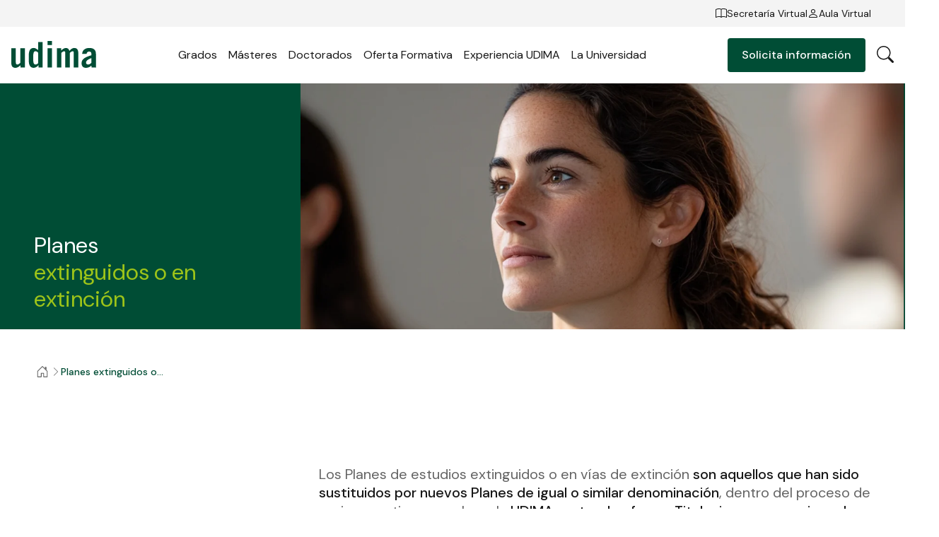

--- FILE ---
content_type: text/html;charset=utf-8
request_url: https://www.udima.es/planes-extinguidos-o-en-extincion
body_size: 41389
content:
<!DOCTYPE html><html  data-capo=""><head><meta charset="utf-8">
<meta name="viewport" content="width=device-width, initial-scale=1, viewport-fit=cover">
<title>Planes extinguidos o en extinción | UDIMA</title>
<link rel="preconnect" href="https://contenidos.udima.es" crossorigin="anonymous">
<link rel="preconnect" href="https://fonts.googleapis.com">
<link rel="preconnect" href="https://fonts.gstatic.com" crossorigin="anonymous">
<link rel="stylesheet" href="https://fonts.googleapis.com/css2?family=DM+Sans:ital,opsz,wght@0,9..40,400;0,9..40,500;0,9..40,700&display=swap">
<style>.form-error[data-v-b45718b5]{color:var(--color-status-error);font-size:1.2rem;line-height:1.8rem;padding-left:1.6rem;padding-top:.4rem}</style>
<style>.c-icon[data-v-691c48fc]{display:inline-block;font-size:2.4rem;text-align:center}.c-icon.no-stroke>.c-icon__src[data-v-691c48fc]{stroke:none}.c-icon.no-fill>.c-icon__src[data-v-691c48fc]{fill:none}.c-icon>.c-icon__src[data-v-691c48fc]{color:currentColor;font-size:1em;height:1em;margin:auto;width:1em;stroke:currentColor;fill:currentColor;display:block}.c-icon>.c-icon__src use svg[data-v-691c48fc]{background-color:red}.c-icon>.c-icon__src use svg[data-v-691c48fc] :first-child{opacity:0}</style>
<style>.form-input[data-v-e750cc9e]{position:relative;z-index:0}.form-input input[data-v-e750cc9e]{background:var(--color-white-500);border:1px solid var(--color-black-50);border-radius:var(--border-radius);color:var(--color-black-500);font-size:1.4rem;height:4.4rem;line-height:2rem;padding:1.5rem 1.6rem 0;transition:all .2s ease-in-out;width:100%}.form-input input[data-v-e750cc9e]:-webkit-autofill{background-color:transparent!important;box-shadow:inset 0 0 0 1000px #fff!important;color:inherit!important}@media (max-width:820px){.form-input input[data-v-e750cc9e]{padding-right:4.8rem}}.form-input label[data-v-e750cc9e]{color:var(--color-black-300);font-size:1.4rem;left:1.6rem;line-height:2rem;pointer-events:none;position:absolute;top:1.2rem;transition:all .2s ease-in-out}.form-input__reset[data-v-e750cc9e]{display:none;position:absolute;right:1.6rem;top:50%;transform:translateY(-50%)}.form-input__reset .c-icon[data-v-e750cc9e]{color:var(--color-black-100);font-size:1.6rem}@media (max-width:820px){.form-input__reset[data-v-e750cc9e]{display:block}}.form-input.has-value label[data-v-e750cc9e],.form-input.is-focused label[data-v-e750cc9e]{font-size:1.2rem;line-height:1.8rem;top:.4rem}.form-input.is-focused input[data-v-e750cc9e]{border-color:var(--color-black-100)}</style>
<style>.form-group[data-v-c7f45ba5]{margin-bottom:1.2rem}.form-group[data-v-c7f45ba5]:last-child{margin-bottom:0}</style>
<style>:root{--vs-colors--lightest:rgba(60,60,60,.26);--vs-colors--light:rgba(60,60,60,.5);--vs-colors--dark:#333;--vs-colors--darkest:rgba(0,0,0,.15);--vs-search-input-color:inherit;--vs-search-input-placeholder-color:inherit;--vs-font-size:1rem;--vs-line-height:1.4;--vs-state-disabled-bg:#f8f8f8;--vs-state-disabled-color:var(--vs-colors--light);--vs-state-disabled-controls-color:var(--vs-colors--light);--vs-state-disabled-cursor:not-allowed;--vs-border-color:var(--vs-colors--lightest);--vs-border-width:1px;--vs-border-style:solid;--vs-border-radius:4px;--vs-actions-padding:4px 6px 0 3px;--vs-controls-color:var(--vs-colors--light);--vs-controls-size:1;--vs-controls--deselect-text-shadow:0 1px 0 #fff;--vs-selected-bg:#f0f0f0;--vs-selected-color:var(--vs-colors--dark);--vs-selected-border-color:var(--vs-border-color);--vs-selected-border-style:var(--vs-border-style);--vs-selected-border-width:var(--vs-border-width);--vs-dropdown-bg:#fff;--vs-dropdown-color:inherit;--vs-dropdown-z-index:1000;--vs-dropdown-min-width:160px;--vs-dropdown-max-height:350px;--vs-dropdown-box-shadow:0px 3px 6px 0px var(--vs-colors--darkest);--vs-dropdown-option-bg:#000;--vs-dropdown-option-color:var(--vs-dropdown-color);--vs-dropdown-option-padding:3px 20px;--vs-dropdown-option--active-bg:#5897fb;--vs-dropdown-option--active-color:#fff;--vs-dropdown-option--deselect-bg:#fb5858;--vs-dropdown-option--deselect-color:#fff;--vs-transition-timing-function:cubic-bezier(1,-.115,.975,.855)}.v-select{font-family:inherit;position:relative}.v-select,.v-select *{box-sizing:border-box}:root{--vs-transition-timing-function:cubic-bezier(1,.5,.8,1);--vs-transition-duration:.15s}@keyframes vSelectSpinner{0%{transform:rotate(0)}to{transform:rotate(1turn)}}.vs__fade-enter-active,.vs__fade-leave-active{pointer-events:none;transition:opacity var(--vs-transition-duration) var(--vs-transition-timing-function)}.vs__fade-enter,.vs__fade-leave-to{opacity:0}:root{--vs-disabled-bg:var(--vs-state-disabled-bg);--vs-disabled-color:var(--vs-state-disabled-color);--vs-disabled-cursor:var(--vs-state-disabled-cursor)}.vs--disabled .vs__clear,.vs--disabled .vs__dropdown-toggle,.vs--disabled .vs__open-indicator,.vs--disabled .vs__search,.vs--disabled .vs__selected{background-color:var(--vs-disabled-bg);cursor:var(--vs-disabled-cursor)}.v-select[dir=rtl] .vs__actions{padding:0 3px 0 6px}.v-select[dir=rtl] .vs__clear{margin-left:6px;margin-right:0}.v-select[dir=rtl] .vs__deselect{margin-left:0;margin-right:2px}.v-select[dir=rtl] .vs__dropdown-menu{text-align:right}.vs__dropdown-toggle{-webkit-appearance:none;-moz-appearance:none;appearance:none;background:none;border:var(--vs-border-width) var(--vs-border-style) var(--vs-border-color);border-radius:var(--vs-border-radius);display:flex;padding:0 0 4px;white-space:normal}.vs__selected-options{display:flex;flex-basis:100%;flex-grow:1;flex-wrap:wrap;padding:0 2px;position:relative}.vs__actions{align-items:center;display:flex;padding:var(--vs-actions-padding)}.vs--searchable .vs__dropdown-toggle{cursor:text}.vs--unsearchable .vs__dropdown-toggle{cursor:pointer}.vs--open .vs__dropdown-toggle{border-bottom-color:transparent;border-bottom-left-radius:0;border-bottom-right-radius:0}.vs__open-indicator{fill:var(--vs-controls-color);transform:scale(var(--vs-controls-size));transition:transform var(--vs-transition-duration) var(--vs-transition-timing-function);transition-timing-function:var(--vs-transition-timing-function)}.vs--open .vs__open-indicator{transform:rotate(180deg) scale(var(--vs-controls-size))}.vs--loading .vs__open-indicator{opacity:0}.vs__clear{fill:var(--vs-controls-color);background-color:transparent;border:0;cursor:pointer;margin-right:8px;padding:0}.vs__dropdown-menu{background:var(--vs-dropdown-bg);border:var(--vs-border-width) var(--vs-border-style) var(--vs-border-color);border-radius:0 0 var(--vs-border-radius) var(--vs-border-radius);border-top-style:none;box-shadow:var(--vs-dropdown-box-shadow);box-sizing:border-box;color:var(--vs-dropdown-color);display:block;left:0;list-style:none;margin:0;max-height:var(--vs-dropdown-max-height);min-width:var(--vs-dropdown-min-width);overflow-y:auto;padding:5px 0;position:absolute;text-align:left;top:calc(100% - var(--vs-border-width));width:100%;z-index:var(--vs-dropdown-z-index)}.vs__no-options{text-align:center}.vs__dropdown-option{clear:both;color:var(--vs-dropdown-option-color);cursor:pointer;display:block;line-height:1.42857143;padding:var(--vs-dropdown-option-padding);white-space:nowrap}.vs__dropdown-option--highlight{background:var(--vs-dropdown-option--active-bg);color:var(--vs-dropdown-option--active-color)}.vs__dropdown-option--deselect{background:var(--vs-dropdown-option--deselect-bg);color:var(--vs-dropdown-option--deselect-color)}.vs__dropdown-option--disabled{background:var(--vs-state-disabled-bg);color:var(--vs-state-disabled-color);cursor:var(--vs-state-disabled-cursor)}.vs__selected{align-items:center;background-color:var(--vs-selected-bg);border:var(--vs-selected-border-width) var(--vs-selected-border-style) var(--vs-selected-border-color);border-radius:var(--vs-border-radius);color:var(--vs-selected-color);display:flex;line-height:var(--vs-line-height);margin:4px 2px 0;padding:0 .25em;z-index:0}.vs__deselect{-webkit-appearance:none;-moz-appearance:none;appearance:none;background:none;border:0;cursor:pointer;display:inline-flex;margin-left:4px;padding:0;fill:var(--vs-controls-color);text-shadow:var(--vs-controls--deselect-text-shadow)}.vs--single .vs__selected{background-color:transparent;border-color:transparent}.vs--single.vs--loading .vs__selected,.vs--single.vs--open .vs__selected{opacity:.4;position:absolute}.vs--single.vs--searching .vs__selected{display:none}.vs__search::-webkit-search-cancel-button{display:none}.vs__search::-ms-clear,.vs__search::-webkit-search-decoration,.vs__search::-webkit-search-results-button,.vs__search::-webkit-search-results-decoration{display:none}.vs__search,.vs__search:focus{-webkit-appearance:none;-moz-appearance:none;appearance:none;background:none;border:1px solid transparent;border-left:none;box-shadow:none;color:var(--vs-search-input-color);flex-grow:1;font-size:var(--vs-font-size);line-height:var(--vs-line-height);margin:4px 0 0;max-width:100%;outline:none;padding:0 7px;width:0;z-index:1}.vs__search::-moz-placeholder{color:var(--vs-search-input-placeholder-color)}.vs__search::placeholder{color:var(--vs-search-input-placeholder-color)}.vs--unsearchable .vs__search{opacity:1}.vs--unsearchable:not(.vs--disabled) .vs__search{cursor:pointer}.vs--single.vs--searching:not(.vs--open):not(.vs--loading) .vs__search{opacity:.2}.vs__spinner{align-self:center;animation:vSelectSpinner 1.1s linear infinite;border:.9em solid hsla(0,0%,39%,.1);border-left-color:#3c3c3c73;font-size:5px;opacity:0;overflow:hidden;text-indent:-9999em;transform:translateZ(0) scale(var(--vs-controls--spinner-size,var(--vs-controls-size)));transition:opacity .1s}.vs__spinner,.vs__spinner:after{border-radius:50%;height:5em;transform:scale(var(--vs-controls--spinner-size,var(--vs-controls-size)));width:5em}.vs--loading .vs__spinner{opacity:1}</style>
<style>.form-select[data-v-ef389feb]{position:relative}.form-select[data-v-ef389feb] .v-select{cursor:pointer}.form-select[data-v-ef389feb] .v-select .vs__dropdown-toggle{background:var(--color-white-500);border:1px solid var(--color-black-50);border-radius:var(--border-radius);cursor:pointer;padding:0}.form-select[data-v-ef389feb] .v-select .vs__dropdown-toggle .vs__selected-options{flex-wrap:nowrap;padding:0}.form-select[data-v-ef389feb] .v-select .vs__dropdown-toggle .vs__selected-options .vs__search{border:none;color:var(--color-black-500);font-size:1.4rem;height:4.4rem;line-height:2rem;margin:0;padding:0 .8rem 0 1.6rem;transition:all .2s ease-in-out}.form-select[data-v-ef389feb] .v-select .vs__dropdown-toggle .vs__selected-options .vs__search::-moz-placeholder{color:var(--color-black-300)}.form-select[data-v-ef389feb] .v-select .vs__dropdown-toggle .vs__selected-options .vs__search::placeholder{color:var(--color-black-300)}.form-select[data-v-ef389feb] .v-select .vs__dropdown-toggle .vs__selected-options .vs__selected{font-size:1.4rem;line-height:2rem;margin:0;padding:0 1.6rem}.form-select[data-v-ef389feb] .v-select .vs__dropdown-toggle .vs__actions{background:url("data:image/svg+xml;charset=utf-8,%3Csvg xmlns='http://www.w3.org/2000/svg' width='16' height='16' fill='none' viewBox='0 0 16 16'%3E%3Cpath fill='%23181818' fill-rule='evenodd' d='M1.646 4.646a.5.5 0 0 1 .708 0L8 10.293l5.646-5.647a.5.5 0 0 1 .708.708l-6 6a.5.5 0 0 1-.708 0l-6-6a.5.5 0 0 1 0-.708' clip-rule='evenodd'/%3E%3C/svg%3E") no-repeat 50%/1.6rem 1.6rem;display:block;height:1.6rem;height:4.4rem;margin-right:1.6rem;transform-origin:center;transition:transform .2s ease-in-out;width:1.6rem}.form-select[data-v-ef389feb] .v-select .vs__dropdown-toggle .vs__actions .vs__clear,.form-select[data-v-ef389feb] .v-select .vs__dropdown-toggle .vs__actions .vs__open-indicator{display:none}.form-select[data-v-ef389feb] .v-select .vs__dropdown-menu{background:var(--color-white-500);border:none;border-radius:var(--border-radius);box-shadow:0 .3rem 1.1rem #14141414;max-height:19rem;overflow-y:auto;padding:.8rem;top:calc(100% + .8rem)}.form-select[data-v-ef389feb] .v-select .vs__dropdown-menu .vs__dropdown-option{border-radius:var(--border-radius);color:var(--color-black-500);font-size:1.4rem;line-height:2rem;padding:1rem 1.6rem;transition:background .2s ease-in-out;white-space:normal}.form-select[data-v-ef389feb] .v-select .vs__dropdown-menu .vs__dropdown-option--highlight,.form-select[data-v-ef389feb] .v-select .vs__dropdown-menu .vs__dropdown-option--selected{background:var(--color-accent-50)}.form-select[data-v-ef389feb] .v-select.vs--unsearchable .vs__dropdown-toggle .vs__selected{height:4.4rem;left:0;position:absolute;top:0;width:100%}.form-select[data-v-ef389feb] .v-select.vs--searchable.vs--open .vs__dropdown-toggle .vs__selected{display:none}.form-select[data-v-ef389feb] .v-select.vs--open .vs__dropdown-toggle .vs__actions{transform:rotate(180deg)}.form-select.is-open[data-v-ef389feb]{z-index:5}</style>
<style>.button[data-v-1b3a9994]{align-items:center;border-radius:var(--border-radius);cursor:pointer;display:inline-flex;font-weight:500;gap:1rem;justify-content:center;padding:1.3rem 2rem;text-align:center;transition:color .2s ease-in-out,background .2s ease-in-out,box-shadow .2s ease-in-out}.button__icon[data-v-1b3a9994]{font-size:1.6rem}.button__arrow[data-v-1b3a9994]{transform-origin:center}.button--block[data-v-1b3a9994]{display:flex;width:100%}.button--arrow-left .button__arrow[data-v-1b3a9994]{transform:rotate(180deg)}.button--arrow-right[data-v-1b3a9994],.button--icon-right[data-v-1b3a9994]{flex-direction:row-reverse}.button--l span[data-v-1b3a9994]:not(.c-icon){font-size:1.6rem;font-weight:500;line-height:2.2rem}@media (max-width:820px){.button--l span[data-v-1b3a9994]:not(.c-icon){font-size:1.4rem;line-height:2rem}}.button--m span[data-v-1b3a9994]:not(.c-icon){font-size:1.4rem;line-height:2rem}@media (max-width:820px){.button--m span[data-v-1b3a9994]:not(.c-icon){font-size:1.2rem;line-height:1.8rem}}.button--primary[data-v-1b3a9994]{background:var(--color-primary-500);color:var(--color-white-500)}.button--primary[data-v-1b3a9994]:hover{background:var(--color-primary-700)}.button--primary.is-disabled[data-v-1b3a9994]{background:var(--color-primary-200)}.button--secondary[data-v-1b3a9994]{box-shadow:0 0 0 .1rem var(--color-primary-500);color:var(--color-primary-500)}.button--secondary[data-v-1b3a9994]:hover{background:var(--color-primary-500);color:var(--color-white-500)}.button--secondary.is-disabled[data-v-1b3a9994]{box-shadow:0 0 0 .1rem var(--color-primary-200);color:var(--color-primary-200)}.button--secondary-background[data-v-1b3a9994]{box-shadow:0 0 0 .1rem var(--color-white-500);color:var(--color-white-500)}.button--secondary-background[data-v-1b3a9994]:hover{background:transparent;color:var(--color-black-500)}.button--secondary-background.is-disabled[data-v-1b3a9994]{box-shadow:0 0 0 .1rem var(--color-black-200);color:var(--color-black-200)}.button--tertiary[data-v-1b3a9994]{background:transparent;color:var(--color-primary-500);padding:0}.button--tertiary.button--only-icon span[data-v-1b3a9994]:not(.c-icon){display:none}.button--tertiary[data-v-1b3a9994]:hover{color:var(--color-primary-700)}.button--tertiary.is-disabled[data-v-1b3a9994]{color:var(--color-primary-200)}.button--tertiary-background[data-v-1b3a9994]{background:transparent;color:var(--color-white-500);padding:0}.button--tertiary-background.button--only-icon span[data-v-1b3a9994]:not(.c-icon){display:none}.button--tertiary-background[data-v-1b3a9994]:hover{color:var(--color-primary-700)}.button--tertiary-background.is-disabled[data-v-1b3a9994]{color:var(--color-black-200)}.button--tertiary-background.show-arrow-hover .button__arrow[data-v-1b3a9994],.button--tertiary.show-arrow-hover .button__arrow[data-v-1b3a9994]{opacity:0;transform:translate(-70%);transition:opacity .2s ease-in-out,transform .2s ease-in-out}.button--tertiary-background.show-arrow-hover:hover .button__arrow[data-v-1b3a9994],.button--tertiary.show-arrow-hover:hover .button__arrow[data-v-1b3a9994]{opacity:1;transform:translate(0)}.button.is-disabled[data-v-1b3a9994]{pointer-events:none}</style>
<style>.country-select[data-v-d53cd0d3]{position:relative;z-index:4}</style>
<style>.study-category-select[data-v-2f41960b]{position:relative;z-index:6}</style>
<style>.study-select[data-v-9c5bcf96]{position:relative;z-index:5}</style>
<style>.form-textarea[data-v-601828af]{position:relative;z-index:0}.form-textarea__reset[data-v-601828af]{display:none;position:absolute;right:1.6rem;top:1.6rem}.form-textarea__reset .c-icon[data-v-601828af]{color:var(--color-black-100);font-size:1.6rem}@media (max-width:820px){.form-textarea__reset[data-v-601828af]{display:block}}.form-textarea textarea[data-v-601828af]{border:1px solid var(--color-black-50);color:var(--color-black-500);padding:2.2rem 1.4rem 0;resize:none;width:100%}.form-textarea label[data-v-601828af],.form-textarea textarea[data-v-601828af]{background:var(--color-white-500);border-radius:var(--border-radius);font-size:1.4rem;line-height:2rem;transition:all .2s ease-in-out}.form-textarea label[data-v-601828af]{color:var(--color-black-300);left:.1rem;padding:1.2rem 1.6rem .4rem;pointer-events:none;position:absolute;top:.1rem}.form-textarea.has-value label[data-v-601828af],.form-textarea.is-focused label[data-v-601828af]{font-size:1.2rem;line-height:1.8rem;padding-top:.4rem}.form-textarea.is-focused textarea[data-v-601828af]{border-color:var(--color-black-100)}</style>
<style>.form-checkbox[data-v-d1ed522f]{position:relative;z-index:1}.form-checkbox label[data-v-d1ed522f]{display:flex;font-size:1.4rem;gap:.8rem;line-height:2rem}.form-checkbox label>div[data-v-d1ed522f]{align-items:center;background-color:var(--color-white-500);border:1px solid var(--color-black-200);border-radius:.2rem;display:flex;height:2rem;justify-content:center;transition:all .3s ease;width:2rem}.form-checkbox label>div svg[data-v-d1ed522f]{color:var(--color-white-500);height:1.6rem;width:1.6rem}.form-checkbox label>div.is-checked[data-v-d1ed522f]{background-color:var(--color-accent-500);border-color:var(--color-accent-500)}.form-checkbox label span[data-v-d1ed522f]{color:var(--color-black-500);flex:1}.form-checkbox label span[data-v-d1ed522f] a{color:var(--color-primary-500);font-weight:500}.form-checkbox input[data-v-d1ed522f]{left:0;opacity:0;position:absolute;top:0;visibility:hidden}</style>
<style>.info-form-status[data-v-e9c377f5]{pointer-events:all;width:100%}.info-form-status__top[data-v-e9c377f5]{align-items:flex-end;aspect-ratio:594/303;color:var(--color-white-500);display:flex;justify-content:center;padding-bottom:10%}.info-form-status__top>svg[data-v-e9c377f5]{height:auto;width:8rem}@media (max-width:820px){.info-form-status__top>svg[data-v-e9c377f5]{width:6.4rem}}.info-form-status__top .info-form-status__close[data-v-e9c377f5]{align-items:center;background:#fff3;border:1px solid rgba(var(--color-grey-100-rgb),.2);border-radius:100%;cursor:pointer;display:flex;height:5rem;justify-content:center;position:absolute;right:4.8rem;top:4.8rem;width:5rem}@media (max-width:820px){.info-form-status__top .info-form-status__close[data-v-e9c377f5]{height:4rem;right:1.6rem;top:1.6rem;width:4rem}}.info-form-status__top .info-form-status__close[data-v-e9c377f5] .c-icon{color:var(--color-white-500);font-size:4rem}@media (max-width:820px){.info-form-status__top .info-form-status__close[data-v-e9c377f5] .c-icon{font-size:2.4rem}}.info-form-status__content[data-v-e9c377f5]{padding:12rem 4.8rem 4.8rem;text-align:center}@media (max-width:820px){.info-form-status__content[data-v-e9c377f5]{padding:8.8rem 2.4rem 2.4rem}}.info-form-status__content .info-form-status__title[data-v-e9c377f5]{color:var(--color-primary-500);font-size:3.2rem;line-height:3.8rem;margin-bottom:4.8rem;padding:0 3.2rem}@media (max-width:820px){.info-form-status__content .info-form-status__title[data-v-e9c377f5]{font-size:2.4rem;line-height:3rem;margin-bottom:3.2rem;padding:0}}.info-form-status__content .info-form-status__title strong[data-v-e9c377f5]{color:var(--color-accent-500)}.info-form-status__content .info-form-status__description[data-v-e9c377f5]{color:var(--color-black-300);font-size:1.8rem;font-weight:300;line-height:2.4rem;padding:3.2rem}@media (max-width:820px){.info-form-status__content .info-form-status__description[data-v-e9c377f5]{font-size:1.4rem;line-height:2rem;padding:1.6rem 3.2rem}}.info-form-status__content .info-form-status__description p a[data-v-e9c377f5]{color:var(--color-primary-500)}.info-form-status__content .info-form-status__description .info-form-status__button[data-v-e9c377f5]{margin-top:6.4rem}@media (max-width:820px){.info-form-status__content .info-form-status__description .info-form-status__button[data-v-e9c377f5]{margin-top:2.4rem}}.info-form-status--sent .info-form-status__top[data-v-e9c377f5]{background:var(--color-accent-300)}.info-form-status--error .info-form-status__top[data-v-e9c377f5]{background:var(--color-primary-500)}</style>
<style>.info-form[data-v-62069d09]{pointer-events:none;position:relative;z-index:10}.info-form__content[data-v-62069d09]{margin:0 auto;max-width:48rem}.info-form__content .info-form__title[data-v-62069d09]{color:var(--color-black-500);font-size:4.8rem;font-weight:300;line-height:5.4rem;margin-bottom:3.2rem}@media (max-width:820px){.info-form__content .info-form__title[data-v-62069d09]{font-size:3.2rem;line-height:3.8rem;margin-bottom:1.6rem}}.info-form__content .info-form-step[data-v-62069d09]{pointer-events:all;width:100%}.info-form__content .info-form-step__subtitle[data-v-62069d09]{color:var(--color-black-300);font-size:1.8rem;line-height:2.4rem;margin-bottom:3.2rem}@media (max-width:820px){.info-form__content .info-form-step__subtitle[data-v-62069d09]{font-size:1.4rem;line-height:2rem;margin-bottom:2.4rem}}.info-form__content .info-form-step__buttons[data-v-62069d09]{display:flex;gap:.8rem}.info-form__content .info-form-step__button[data-v-62069d09]{flex:1}.info-form__content .info-form-step .info-form__surname-wrapper[data-v-62069d09]{display:flex;gap:.8rem}.info-form__content .info-form-step .info-form__surname-wrapper[data-v-62069d09]>*{flex:1;z-index:5}.info-form__content .info-form-step .info-form__phone-wrapper[data-v-62069d09]{display:flex;gap:.8rem}.info-form__content .info-form-step .info-form__phone-wrapper .info-form__phone-prefix[data-v-62069d09]{min-width:10rem;position:relative;width:30%;z-index:3}.info-form__content .info-form-step .info-form__phone-wrapper .info-form__phone-phone[data-v-62069d09]{flex:1}.info-form__content .info-form-step .info-form__policy[data-v-62069d09]{margin-bottom:2.4rem;padding-top:.4rem}.info-form__content .info-form-step--1 .info-form-step__buttons[data-v-62069d09]{padding-top:1.6rem}.is-hidden[data-v-62069d09]{opacity:0}</style>
<style>.phone-input[data-v-18aa10ee]{display:flex;gap:.8rem}.phone-input__prefix[data-v-18aa10ee]{min-width:10rem;position:relative;width:30%;z-index:3}.phone-input__phone[data-v-18aa10ee]{flex:1}</style>
<style>.product-form__content[data-v-9921bcb9]{margin:0 auto;max-width:48rem}.product-form__content .product-form__title[data-v-9921bcb9]{color:var(--color-black-500);font-size:3.2rem;line-height:3.8rem;margin-bottom:1.6rem}.product-form__content .product-form__title p[data-v-9921bcb9]{color:var(--color-black-500);font-size:2rem}.product-form__content form[data-v-9921bcb9]{width:100%}.product-form__content form .product-form__speciality-wrapper[data-v-9921bcb9]{position:relative;z-index:7}.product-form__content form .product-form__last-course-wrapper[data-v-9921bcb9]{position:relative;z-index:6}.product-form__content form .product-form__country-wrapper[data-v-9921bcb9],.product-form__content form .product-form__surname-wrapper[data-v-9921bcb9]{display:flex;gap:.8rem}.product-form__content form .product-form__country-wrapper[data-v-9921bcb9]>*,.product-form__content form .product-form__surname-wrapper[data-v-9921bcb9]>*{flex:1;z-index:5}@media (max-width:820px){.product-form__content form .product-form__country-wrapper[data-v-9921bcb9]{flex-direction:column;gap:0;margin-bottom:1.6rem}.product-form__content form .product-form__country-wrapper[data-v-9921bcb9]>:nth-child(2){z-index:4}}.product-form__content form .product-form__phone-wrapper[data-v-9921bcb9]{display:flex;gap:.8rem}.product-form__content form .product-form__phone-wrapper .product-form__phone-prefix[data-v-9921bcb9]{min-width:10rem;position:relative;width:30%;z-index:4}@media (max-width:820px){.product-form__content form .product-form__phone-wrapper .product-form__phone-prefix[data-v-9921bcb9]{z-index:3}}.product-form__content form .product-form__phone-wrapper .product-form__phone-phone[data-v-9921bcb9]{flex:1}.product-form__content form .product-form__policy[data-v-9921bcb9]{margin-bottom:2.4rem;padding-top:.4rem}</style>
<style>.info-form[data-v-613b34d6]{pointer-events:none;position:relative;z-index:10}.info-form__content[data-v-613b34d6]{margin:0 auto;max-width:48rem}.info-form__content .info-form__title[data-v-613b34d6]{color:var(--color-black-500);font-size:4.8rem;font-weight:300;line-height:5.4rem;margin-bottom:3.2rem}@media (max-width:820px){.info-form__content .info-form__title[data-v-613b34d6]{font-size:3.2rem;line-height:3.8rem;margin-bottom:1.6rem}}.info-form__content .info-form-step[data-v-613b34d6]{pointer-events:all;width:100%}.info-form__content .info-form-step__subtitle[data-v-613b34d6]{color:var(--color-black-300);font-size:1.8rem;line-height:2.4rem;margin-bottom:3.2rem}@media (max-width:820px){.info-form__content .info-form-step__subtitle[data-v-613b34d6]{font-size:1.4rem;line-height:2rem;margin-bottom:2.4rem}}.info-form__content .info-form-step__buttons[data-v-613b34d6]{display:flex;gap:.8rem}.info-form__content .info-form-step__button[data-v-613b34d6]{flex:1}.info-form__content .info-form-step .info-form__surname-wrapper[data-v-613b34d6]{display:flex;gap:.8rem}.info-form__content .info-form-step .info-form__surname-wrapper[data-v-613b34d6]>*{flex:1;z-index:5}.info-form__content .info-form-step .info-form__phone-wrapper[data-v-613b34d6]{display:flex;gap:.8rem}.info-form__content .info-form-step .info-form__phone-wrapper .info-form__phone-prefix[data-v-613b34d6]{min-width:10rem;position:relative;width:30%;z-index:3}.info-form__content .info-form-step .info-form__phone-wrapper .info-form__phone-phone[data-v-613b34d6]{flex:1}.info-form__content .info-form-step .info-form__policy[data-v-613b34d6]{margin-bottom:2.4rem;padding-top:.4rem}.info-form__content .info-form-step--1 .info-form-step__buttons[data-v-613b34d6]{padding-top:1.6rem}</style>
<style>:root{--color-primary-0:#edf1f0;--color-primary-50:230,237,235;--color-primary-100:#b0c8c0;--color-primary-200:#8aada2;--color-primary-300:#548878;--color-primary-400:#33715d;--color-primary-500:#004d35;--color-primary-600:#004630;--color-primary-700:#003726;--color-primary-800:#002a1d;--color-primary-900:#002016;--color-accent-50:#f5f9e8;--color-accent-100:#e1edb8;--color-accent-200:#d2e495;--color-accent-300:#bdd765;--color-accent-400:#b1d047;--color-accent-500:#9dc419;--color-accent-600:#8fb217;--color-accent-700:#6f8b12;--color-accent-800:#566c0e;--color-accent-900:#42520b;--color-grey-50:#fbfbfb;--color-grey-100:#f4f4f4;--color-grey-100-rgb:244,244,244;--color-grey-200:#eee;--color-grey-300:#e6e6e6;--color-grey-400:#e1e1e1;--color-grey-500:#dadada;--color-grey-600:#c6c6c6;--color-grey-700:#9b9b9b;--color-grey-800:#787878;--color-grey-900:#5c5c5c;--color-black-50:#e8e8e8;--color-black-100:#b7b7b7;--color-black-200:#959595;--color-black-300:#646464;--color-black-400:#464646;--color-black-500:#181818;--color-black-600:#161616;--color-black-700:#111;--color-black-800:#0d0d0d;--color-black-900:#0a0a0a;--color-white-500:#fff;--color-white-500-95:hsla(0,0%,100%,.95);--color-white-700:#b5b5b5;--color-white-800:#8c8c8c;--color-status-info:#243cb5;--color-status-warning:#de8431;--color-status-error:#bc2626;--color-status-success:var(--color-primary-400);--container-max-width:134rem;--page-margin-l:4.8rem;--page-margin-m:4.8rem;--page-margin-s:1.6rem;--gutter-l:2.4rem;--gutter-s:1.6rem;--padding-l:12rem;--padding-m:8rem;--padding-s:4rem;--border-radius:.4rem;--header-height-l:8rem;--header-height-m:8rem;--header-height-s:6.5rem;--header-top-height:3.8rem;--tab-bar-height:4.5rem;--overlay-gradient:linear-gradient(180deg,transparent,rgba(0,0,0,.2))}article,aside,audio,command,datagrid,details,dialog,embed,figcaption,figure,footer,header,hgroup,menu,nav,section,summary,video,wbr{display:block}bdi,figcaption,keygen,mark,meter,progress,rp,rt,ruby,time{display:inline}acronym,applet,big,center,dir,font,frame,frameset,noframes,s,strike,tt,u,xmp{display:none}a,abbr,area,article,aside,audio,b,bdo,blockquote,body,button,canvas,caption,cite,code,col,colgroup,command,datalist,dd,del,details,dfn,dialog,div,dl,dt,em,embed,fieldset,figure,form,h1,h2,h3,h4,h5,h6,head,header,hgroup,hr,html,i,iframe,img,input,ins,kbd,keygen,label,legend,li,map,mark,menu,meter,nav,noscript,object,ol,optgroup,option,output,p,param,pre,progress,q,rp,rt,ruby,samp,section,select,small,span,strong,sub,sup,table,tbody,td,textarea,tfoot,th,thead,time,tr,ul,var,video{background:transparent;border:0;color:inherit;font-size:100%;font:inherit;margin:0;outline:none;padding:0;text-decoration:none;vertical-align:baseline;z-index:1}body{line-height:1}ol,ul{list-style:none}blockquote,q{quotes:none}blockquote:after,blockquote:before,q:after,q:before{content:"";content:none}table{border-collapse:collapse;border-spacing:0}::-webkit-media-controls-panel,::-webkit-media-controls-play-button{-webkit-appearance:none;display:none!important}::-webkit-media-controls-start-playback-button{-webkit-appearance:none;display:none!important}:root{--font-primary:"DM Sans",Arial,sans-serif;-webkit-font-smoothing:antialiased;-moz-osx-font-smoothing:grayscale;-webkit-text-size-adjust:100%;-moz-text-size-adjust:100%;text-size-adjust:100%;text-rendering:optimizeLegibility}p em,p i{font-style:italic}p a{color:var(--color-red-50)}p a:hover{text-decoration:underline}*,:after,:before{box-sizing:inherit;outline:none}:root{color-scheme:light}html{box-sizing:border-box;color:var(--color-neutral-100);font-family:var(--font-primary);font-size:62.5%;font-weight:400;line-height:1;overflow-x:hidden;-webkit-font-smoothing:antialiased;-moz-osx-font-smoothing:grayscale;color:var(--color-black-500)}html.no-scroll{overflow:hidden}html,html body{background:var(--color-neutral-0)}html *{-webkit-tap-highlight-color:transparent}.fade-enter-active,.fade-leave-active{transition:opacity .4s ease-in-out}.fade-enter-from,.fade-leave-to{opacity:0}.fade-group-enter-active,.fade-group-leave-active{transition:opacity .6s ease-in-out}.fade-group-enter-from,.fade-group-leave-to{opacity:0}.fade-group-leave-active{position:absolute}</style>
<style>.container[data-v-cc836c7b]{margin:0 auto;max-width:var(--container-max-width);position:relative;width:100%}.container--fluid[data-v-cc836c7b]{max-width:none}</style>
<style>.wrapper[data-v-40844266]{padding-left:var(--page-margin-l);padding-right:var(--page-margin-l);width:100%}@media (max-width:820px){.wrapper[data-v-40844266]{padding-left:var(--page-margin-m);padding-right:var(--page-margin-m)}}@media (max-width:640px){.wrapper[data-v-40844266]{padding-left:var(--page-margin-s);padding-right:var(--page-margin-s)}}</style>
<style>.error{overflow:hidden;padding:24rem 0;position:relative}@media (max-width:640px){.error{padding:12rem 0}}.error__container{position:relative}.error__container .error__title{color:var(--color-primary-500);font-size:6.4rem;line-height:7rem;margin-bottom:2.4rem}@media (max-width:640px){.error__container .error__title{font-size:4rem;line-height:4.6rem}}.error__container .error__title strong{color:var(--color-accent-500)}.error__container .error__text{color:var(--color-black-300);font-size:2rem;line-height:2.6rem;margin-bottom:4rem}@media (max-width:640px){.error__container .error__text{font-size:1.8rem;line-height:2.4rem}}.error__bg{display:block;height:115%;max-width:900px;position:absolute;right:0;top:50%;transform:translateY(-50%);width:auto}@media (max-width:820px){.error__bg{height:auto;right:-15%;top:0;transform:translateY(0);width:100%}}</style>
<style>.header-top[data-v-45fbc52a]{align-items:center;background:var(--color-grey-100);display:flex;justify-content:flex-end;width:100%}@media (max-width:1156px){.header-top[data-v-45fbc52a]{display:none}}.header-top ul[data-v-45fbc52a]{align-items:center;display:flex;gap:1.6rem;justify-content:flex-end}.header-top ul li a[data-v-45fbc52a]{align-items:center;color:var(--color-black-500);display:flex;font-size:1.4rem;gap:.8rem;height:var(--header-top-height);line-height:2rem}.header-top ul li a .c-icon[data-v-45fbc52a]{font-size:1.6rem}</style>
<style>.header[data-v-da00eb04]{--subnav-open-delay:.15s;--subnav-close-delay:50ms;--subnav-transition-duration:.1s;--subnav-bg-opacity:.4;left:0;position:sticky;top:0;width:100%;z-index:100}.header[data-v-da00eb04]:before{background:var(--color-black-500);content:"";height:100svh;left:0;opacity:0;pointer-events:none;position:absolute;top:100%;transition:opacity var(--subnav-transition-duration) ease-in-out;transition-delay:var(--subnav-open-delay);width:100%;z-index:-1}.header.has-subnav-open[data-v-da00eb04]:before{opacity:var(--subnav-bg-opacity);pointer-events:all}.header__wrapper[data-v-da00eb04]{background:var(--color-white-500);min-height:var(--header-height-l)}@media (max-width:1440px){.header__wrapper[data-v-da00eb04]{padding:0 1.6rem}}.header__wrapper .header__content[data-v-da00eb04]{align-items:center;display:flex;height:var(--header-height-l);width:100%}@media (max-width:1156px){.header__wrapper .header__content[data-v-da00eb04]{height:var(--header-height-m);justify-content:space-between}}@media (max-width:820px){.header__wrapper .header__content[data-v-da00eb04]{height:var(--header-height-s)}}.header__wrapper .header__content .header__logo[data-v-da00eb04]{color:var(--color-primary-500);width:12rem}@media (max-width:820px){.header__wrapper .header__content .header__logo[data-v-da00eb04]{width:8rem}}.header__wrapper .header__content .header__right[data-v-da00eb04]{align-items:center;display:flex;flex:1;justify-content:flex-start}@media (max-width:1440px){.header__wrapper .header__content .header__right[data-v-da00eb04]{justify-content:space-between}}@media (max-width:1156px){.header__wrapper .header__content .header__right[data-v-da00eb04]{flex:unset}}.header__wrapper .header__content .header__right .header__nav[data-v-da00eb04]{flex:1}@media (max-width:1440px){.header__wrapper .header__content .header__right .header__nav[data-v-da00eb04]{padding:0 4.8rem}}@media (max-width:1156px){.header__wrapper .header__content .header__right .header__nav[data-v-da00eb04]{display:none}}.header__wrapper .header__content .header__right .header__nav ul[data-v-da00eb04]{align-items:center;display:flex;justify-content:center}.header__wrapper .header__content .header__right .header__nav ul li[data-v-da00eb04]{padding:1.4rem 0}.header__wrapper .header__content .header__right .header__nav ul li .nav__link[data-v-da00eb04]{color:var(--color-black-500);display:block;font-size:1.6rem;line-height:2.2rem;padding:1.4rem 2.6rem;position:relative;text-align:center;transition:color .2s ease-in-out}@media (max-width:1440px){.header__wrapper .header__content .header__right .header__nav ul li .nav__link[data-v-da00eb04]{padding-left:.8rem;padding-right:.8rem}}.header__wrapper .header__content .header__right .header__nav ul li .nav__link[data-v-da00eb04]:after{background:var(--color-primary-500);bottom:1rem;content:"";display:block;height:.1rem;left:50%;position:absolute;transform:translate(-50%) scale(0);transform-origin:center;transition:transform .4s ease-in-out;width:2rem}.header__wrapper .header__content .header__right .header__nav ul li .nav__link.is-active[data-v-da00eb04],.header__wrapper .header__content .header__right .header__nav ul li .nav__link[data-v-da00eb04]:hover{color:var(--color-primary-500);position:relative}.header__wrapper .header__content .header__right .header__nav ul li .nav__link.is-active[data-v-da00eb04]:after,.header__wrapper .header__content .header__right .header__nav ul li .nav__link[data-v-da00eb04]:hover:after{transform:translate(-50%) scaleX(1)}.header__wrapper .header__content .header__right .header__info[data-v-da00eb04]{margin-right:2.4rem}@media (max-width:1440px){.header__wrapper .header__content .header__right .header__info[data-v-da00eb04]{margin-right:1.6rem}}@media (max-width:1156px){.header__wrapper .header__content .header__right .header__info[data-v-da00eb04]{display:none}}.header__wrapper .header__content .header__right .header__search[data-v-da00eb04]{cursor:pointer}@media (max-width:1156px){.header__wrapper .header__content .header__right .header__search[data-v-da00eb04]{display:none}}.header__wrapper .header__content .header__right .header__toggle[data-v-da00eb04]{color:var(--color-black-500);cursor:pointer;display:none;height:4rem;width:4rem}@media (max-width:1156px){.header__wrapper .header__content .header__right .header__toggle[data-v-da00eb04]{display:flex;height:2.4rem;width:2.4rem}}.header__subnav-container[data-v-da00eb04]{left:0;opacity:0;pointer-events:none;position:absolute;top:100%;transition:opacity var(--subnav-transition-duration) ease-out,visibility var(--subnav-transition-duration) ease-out;transition-delay:var(--subnav-open-delay);visibility:hidden;width:100%}.header__subnav-container.is-visible[data-v-da00eb04]{opacity:1;pointer-events:all;visibility:visible}.header__subnav[data-v-da00eb04]{left:0;opacity:0;pointer-events:none;position:absolute;top:0;transition:opacity var(--subnav-transition-duration) ease-out,visibility var(--subnav-transition-duration) ease-out;visibility:hidden;width:100%}.header__subnav[data-v-da00eb04] .subnav,.header__subnav[data-v-da00eb04] .subnav--bloques,.header__subnav[data-v-da00eb04] .subnav--bloques .subnav__wrap,.header__subnav[data-v-da00eb04] .subnav--bloques .subnav__left{opacity:1!important;visibility:visible!important}.header__subnav[data-v-da00eb04] .subnav--bloques .subnav__left__list{display:grid!important;grid-template-columns:repeat(12,minmax(0,1fr))!important;opacity:1!important;visibility:visible!important}.header__subnav[data-v-da00eb04] .subnav--bloques .subnav__left__list>div{opacity:1!important;visibility:visible!important}.header__subnav.is-active[data-v-da00eb04]{opacity:1;pointer-events:all;visibility:visible}.header__subnav.is-active[data-v-da00eb04] .subnav--bloques{opacity:1!important;visibility:visible!important}</style>
<style>.logo[data-v-cf5feb69]{display:block;height:auto;width:100%}</style>
<style>.subnav[data-v-9b5ed00a]{height:100svh;pointer-events:none;position:absolute}.subnav__bg[data-v-9b5ed00a]{display:none}.subnav__wrap[data-v-9b5ed00a]{background:var(--color-white-500);pointer-events:all;position:relative}.subnav ul[data-v-9b5ed00a]{display:flex;flex-direction:column}.subnav ul li a[data-v-9b5ed00a]{align-items:center;color:var(--color-black-300);display:flex;font-size:1.6rem;gap:.8rem;line-height:2.2rem;padding-bottom:2.4rem;transition:color .2s ease-in-out;width:100%}.subnav ul li a.has-items[data-v-9b5ed00a]{cursor:pointer}.subnav ul li a.has-items .c-icon[data-v-9b5ed00a]{color:var(--color-black-500);opacity:0;transform:translate(-50%);transition:transform .2s ease-in-out,transform .2s ease-in-out,opacity .2s ease-in-out}.subnav ul li a.is-hovered[data-v-9b5ed00a]:not(.is-active),.subnav ul li a[data-v-9b5ed00a]:hover:not(.is-active){color:var(--color-primary-500)}.subnav ul li a.is-hovered:not(.is-active).has-items .c-icon[data-v-9b5ed00a],.subnav ul li a:hover:not(.is-active).has-items .c-icon[data-v-9b5ed00a]{opacity:1;transform:translate(0)}.subnav ul li a.is-active[data-v-9b5ed00a]{color:var(--color-primary-500)}.subnav ul li a.is-active.has-items .c-icon[data-v-9b5ed00a]{color:var(--color-primary-500);opacity:1;transform:translate(0)}.subnav__content[data-v-9b5ed00a]{min-height:51.8rem}.subnav__content .subnav__header[data-v-9b5ed00a]{align-items:flex-start;display:flex;justify-content:space-between;margin-bottom:4rem}.subnav__content .subnav__title[data-v-9b5ed00a]{flex:1;font-size:1.8rem;font-weight:500;line-height:2.4rem}.subnav__content .subnav__close[data-v-9b5ed00a]{align-items:center;color:var(--color-black-500);cursor:pointer;display:flex;height:3.2rem;justify-content:center;opacity:0;padding-right:7rem;pointer-events:none;transition:opacity .3s ease-in-out,visibility .3s ease-in-out,color .2s ease-in-out;visibility:hidden;width:3.2rem}.subnav__content .subnav__close.is-visible[data-v-9b5ed00a]{opacity:1;pointer-events:all;visibility:visible}.subnav__content .subnav__close[data-v-9b5ed00a]:hover{color:var(--color-primary-500)}.subnav__content .subnav__left[data-v-9b5ed00a]{grid-column:span 6/span 6;padding:3.2rem 0}.subnav--bloques .subnav__left[data-v-9b5ed00a]{grid-column:span 12/span 12}.subnav--bloques .subnav__left .subnav__header[data-v-9b5ed00a]{margin-bottom:0}.subnav--bloques .subnav__left .subnav__title[data-v-9b5ed00a]{margin-bottom:4rem}.subnav--bloques .subnav__left__list>ul[data-v-9b5ed00a]{display:none}.subnav--bloques .subnav__left__list>div[data-v-9b5ed00a]{display:grid;gap:var(--gutter-l);grid-template-columns:repeat(12,minmax(0,1fr))}@media (max-width:820px){.subnav--bloques .subnav__left__list>div[data-v-9b5ed00a]{gap:var(--gutter-s)}}@media (max-width:640px){.subnav--bloques .subnav__left__list>div[data-v-9b5ed00a]{gap:var(--gutter-s);grid-template-columns:repeat(4,minmax(0,1fr))}}.subnav--bloques .subnav__left__list>div>div[data-v-9b5ed00a]{grid-column:span 4/span 4}@media (max-width:820px){.subnav--bloques .subnav__left__list>div>div[data-v-9b5ed00a]{grid-column:span 4/span 4}}@media (max-width:640px){.subnav--bloques .subnav__left__list>div>div[data-v-9b5ed00a]{grid-column:span 4/span 4}}.subnav--bloques .subnav__left__list>div>div .subnav__title[data-v-9b5ed00a]{font-size:1.8rem;font-weight:500;line-height:2.4rem;margin-bottom:4rem}.subnav .subnav__right[data-v-9b5ed00a]{height:100%;position:absolute;right:0;top:0;width:50%}@media (max-width:640px){.subnav .subnav__right[data-v-9b5ed00a]{display:none}}@media (max-width:820px){.subnav .subnav__right[data-v-9b5ed00a]{display:none}}@media (max-width:1156px){.subnav .subnav__right[data-v-9b5ed00a]{display:none}}.subnav .subnav__right .subnav__image[data-v-9b5ed00a]{height:100%;left:0;position:absolute;top:0;width:calc(100% + var(--page-margin-l))}.subnav .subnav__right .subnav__image.is-hidden[data-v-9b5ed00a]{pointer-events:none;visibility:hidden}.subnav .subnav__right .subnav__image img[data-v-9b5ed00a]{height:100%;-o-object-fit:cover;object-fit:cover;width:100%}.subnav .subnav__right .subnav__image__content[data-v-9b5ed00a]{background:linear-gradient(180deg,transparent,rgba(0,0,0,.8));bottom:0;left:0;padding:4rem 2.4rem;position:absolute;width:100%}.subnav .subnav__right .subnav__image__content-title[data-v-9b5ed00a]{color:var(--color-white-500);font-size:4rem;line-height:4.6rem;margin-bottom:1.6rem;width:60%}.subnav .subnav__right .subnav__image__content[data-v-9b5ed00a] .no-hover{position:relative}.subnav .subnav__right .subnav__image__content[data-v-9b5ed00a] .no-hover:hover{background:transparent;color:var(--color-white-500)}.subnav .subnav__right .subnav__image__content[data-v-9b5ed00a] .no-hover:hover:after{opacity:1;width:100%}.subnav .subnav__right .subnav__image__content[data-v-9b5ed00a] .no-hover:after{background-color:var(--color-white-500);bottom:-.4rem;content:"";height:.2rem;left:0;opacity:0;position:absolute;transition:width .3s ease-in-out,opacity .3s ease-in-out;width:0}.subnav .subnav__right__more[data-v-9b5ed00a]{margin-bottom:3.2rem}.subnav .subnav__right__content[data-v-9b5ed00a]{background:#f7faf9;height:100%;left:0;padding:3.2rem 4.8rem;position:absolute;top:0;width:calc(100% + var(--page-margin-l))}</style>
<style>.grid[data-v-0d617b3e]{display:grid;gap:var(--gutter-l);grid-template-columns:repeat(12,minmax(0,1fr))}@media (max-width:640px){.grid[data-v-0d617b3e]{gap:var(--gutter-s);grid-template-columns:repeat(4,minmax(0,1fr))}}</style>
<style>.footer[data-v-a6a0a81b]{background:var(--color-primary-500);padding-top:5.6rem}@media (max-width:820px){.footer[data-v-a6a0a81b]{padding-top:3.5rem}}.footer a[data-v-a6a0a81b]{color:var(--color-white-500);transition:color .3s ease-in-out}.footer a[data-v-a6a0a81b]:hover{color:var(--color-primary-100)}.footer__logo-mobile[data-v-a6a0a81b]{color:var(--color-white-500);display:none;width:10rem}@media (max-width:820px){.footer__logo-mobile[data-v-a6a0a81b]{display:block}}.footer__top[data-v-a6a0a81b]{display:flex;padding-bottom:5.6rem}@media (max-width:820px){.footer__top[data-v-a6a0a81b]{flex-direction:column;padding-bottom:4.8rem;padding-top:3.2rem}}.footer__top .footer__col[data-v-a6a0a81b]{padding-right:4rem;width:calc(18% + 4rem)}@media (max-width:820px){.footer__top .footer__col[data-v-a6a0a81b]{border-bottom:.1rem solid rgba(var(--color-primary-50),.5);padding-right:0;width:100%}}.footer__top .footer__col .footer__title[data-v-a6a0a81b]{color:var(--color-primary-100);font-size:2rem;font-weight:500;line-height:2.6rem;margin-bottom:3.2rem;position:relative}@media (max-width:1440px){.footer__top .footer__col .footer__title[data-v-a6a0a81b]{font-size:1.6rem;line-height:2.2rem}}@media (max-width:820px){.footer__top .footer__col .footer__title[data-v-a6a0a81b]{align-items:center;cursor:pointer;display:flex;justify-content:space-between;margin-bottom:0;padding-bottom:2.4rem;padding-top:2.4rem;pointer-events:all;transition:color .3s ease-in-out}}.footer__top .footer__col .footer__title .footer__toggle[data-v-a6a0a81b]{display:none;height:auto;right:0;width:3.2rem}.footer__top .footer__col .footer__title .footer__toggle path[data-v-a6a0a81b]{transform-origin:center;transition:transform .3s ease-in-out,opacity .3s ease-in-out;will-change:opacity,transform}@media (max-width:820px){.footer__top .footer__col .footer__title .footer__toggle[data-v-a6a0a81b]{color:var(--color-white-500);display:block}}@media (hover:hover) and (pointer:fine) and (max-width:820px){.footer__top .footer__col .footer__title[data-v-a6a0a81b]:hover{color:var(--color-white-500)}}@media (max-width:820px){.footer__top .footer__col .footer__title.is-open[data-v-a6a0a81b]{color:var(--color-white-500)}}.footer__top .footer__col .footer__title.is-open .footer__toggle path.vertical[data-v-a6a0a81b]{transform:rotate(-90deg)}.footer__top .footer__col ul[data-v-a6a0a81b]{display:flex;flex-direction:column;gap:1.6rem}@media (max-width:820px){.footer__top .footer__col ul[data-v-a6a0a81b]{padding-bottom:2.4rem;padding-top:.8rem}}.footer__top .footer__col ul li[data-v-a6a0a81b]{color:var(--color-white-500);font-size:1.6rem;line-height:2.2rem;transition:color .3s ease-in-out}@media (max-width:1440px){.footer__top .footer__col ul li[data-v-a6a0a81b]{font-size:1.4rem;line-height:2rem}}.footer__top .footer__col[data-v-a6a0a81b]:last-child{align-items:flex-end;display:flex;flex:1;flex-direction:column;padding-right:0;text-align:right;width:auto}@media (max-width:820px){.footer__top .footer__col[data-v-a6a0a81b]:last-child{align-items:flex-start;border:none;margin-top:4.8rem;text-align:left}}.footer__top .footer__col:last-child .footer__logo[data-v-a6a0a81b]{color:var(--color-white-500);margin-bottom:4.8rem;width:13rem}@media (max-width:820px){.footer__top .footer__col:last-child .footer__logo[data-v-a6a0a81b]{display:none}}.footer__top .footer__col:last-child .footer__title[data-v-a6a0a81b]{margin-bottom:1.2rem}@media (max-width:820px){.footer__top .footer__col:last-child .footer__title[data-v-a6a0a81b]{margin-bottom:2.4rem;padding:0}}.footer__top .footer__col:last-child>ul[data-v-a6a0a81b]{gap:.8rem}.footer__top .footer__col:last-child>ul.footer__social[data-v-a6a0a81b]{display:flex;flex-direction:row;gap:1.8rem;margin-top:2.4rem}@media (max-width:820px){.footer__top .footer__col:last-child>ul.footer__social[data-v-a6a0a81b]{gap:1.6rem;margin-top:0;padding:0}}.footer__top .footer__col:last-child>ul.footer__social li a[data-v-a6a0a81b]{display:block}.footer__middle[data-v-a6a0a81b]{align-items:center;display:flex;gap:2.4rem;justify-content:space-between;padding-bottom:2.4rem}@media (max-width:820px){.footer__middle[data-v-a6a0a81b]{flex-direction:column;padding-bottom:1.2rem}}.footer__middle .footer__logos[data-v-a6a0a81b]{align-items:center;display:flex;flex-wrap:wrap;gap:2.4rem}.footer__middle .footer__logos a[data-v-a6a0a81b]{display:block}.footer__middle .footer__logos a img[data-v-a6a0a81b]{aspect-ratio:3/2;display:block;height:auto;-o-object-fit:contain;object-fit:contain;width:108px}.footer__middle .footer__links[data-v-a6a0a81b]{align-items:center;display:flex;flex:1;gap:2.4rem;justify-content:flex-end}@media (max-width:820px){.footer__middle .footer__links[data-v-a6a0a81b]{justify-content:center;margin-top:4.8rem}}.footer__middle .footer__links li a[data-v-a6a0a81b]{align-items:center;display:flex;font-size:1.6rem;gap:.8em;line-height:2.2rem;white-space:nowrap}@media (max-width:1440px){.footer__middle .footer__links li a[data-v-a6a0a81b]{font-size:1.4rem;line-height:2rem}}.footer__middle .footer__links li a .c-icon[data-v-a6a0a81b]{color:var(--color-primary-100)}.footer__bottom[data-v-a6a0a81b]{align-items:center;border-top:.1rem solid rgba(var(--color-primary-50),.5);color:var(--color-white-500);display:flex;font-size:1.6rem;justify-content:space-between;line-height:2.2rem;padding-bottom:2.4rem;padding-top:3.2rem}@media (max-width:1440px){.footer__bottom[data-v-a6a0a81b]{font-size:1.4rem;line-height:2rem}}@media (max-width:820px){.footer__bottom[data-v-a6a0a81b]{align-items:flex-start;flex-direction:column;padding-bottom:2rem;padding-top:2.4rem}.footer__bottom .footer__bottom__left[data-v-a6a0a81b]{color:var(--color-grey-600);margin-top:2.4rem;order:2}}.footer__bottom ul[data-v-a6a0a81b]{align-items:center;display:flex;gap:2.4rem}@media (max-width:820px){.footer__bottom ul[data-v-a6a0a81b]{align-items:flex-start;flex-direction:column;gap:.8rem;order:1}}</style>
<style>.tab-bar[data-v-416c7f49]{align-items:center;background:var(--color-accent-50);display:flex;overflow:auto;position:sticky;top:var(--header-height-l);width:100%;z-index:50;-ms-overflow-style:none;scrollbar-width:none}.tab-bar[data-v-416c7f49]::-webkit-scrollbar{display:none}@media (max-width:1156px){.tab-bar[data-v-416c7f49]{top:var(--header-height-m)}}@media (max-width:820px){.tab-bar[data-v-416c7f49]{top:var(--header-height-s)}}.tab-bar__scroll[data-v-416c7f49]{display:flex;flex-wrap:nowrap;min-width:100%;white-space:nowrap}.tab-bar__scroll__list[data-v-416c7f49]{align-items:center;display:flex;font-size:1.4rem;justify-content:space-between;line-height:2rem;width:100%}@media (max-width:820px){.tab-bar__scroll__list[data-v-416c7f49]{font-size:1.4rem;justify-content:flex-start;line-height:2rem}}.tab-bar__scroll__list_item[data-v-416c7f49]{padding:0 1.6rem}.tab-bar__scroll__list_item[data-v-416c7f49]:first-child{padding-left:0}.tab-bar__scroll__list_item[data-v-416c7f49]:last-child{padding-right:0}.tab-bar__scroll__list_item_link[data-v-416c7f49]{align-items:center;color:var(--color-black-500);display:flex;height:var(--tab-bar-height);position:relative;text-align:center}.tab-bar__scroll__list_item_link[data-v-416c7f49]:after{background:var(--color-primary-500);bottom:1rem;content:"";display:block;height:.1rem;left:50%;position:absolute;transform:translate(-50%) scale(0);transform-origin:center;transition:transform .2s ease-in-out;width:2rem}.tab-bar__scroll__list_item_link.is-active[data-v-416c7f49],.tab-bar__scroll__list_item_link[data-v-416c7f49]:hover{color:var(--color-primary-500);cursor:pointer;position:relative}.tab-bar__scroll__list_item_link.is-active[data-v-416c7f49]:after,.tab-bar__scroll__list_item_link[data-v-416c7f49]:hover:after{transform:translate(-50%) scaleX(1)}</style>
<style>.breadcrumbs[data-v-e0037c14]{display:flex;overflow:auto;width:100%;-ms-overflow-style:none;scrollbar-width:none}.breadcrumbs[data-v-e0037c14]::-webkit-scrollbar{display:none}.breadcrumbs__scroll[data-v-e0037c14]{display:flex;flex-wrap:nowrap;padding:4.8rem 0 0}@media (max-width:820px){.breadcrumbs__scroll[data-v-e0037c14]{padding:2.4rem 0 0}}.breadcrumbs__scroll ul[data-v-e0037c14]{align-items:center;display:flex;flex-flow:row wrap;font-size:1.4rem;gap:.4rem;line-height:2rem;padding-right:2.4rem}.breadcrumbs__scroll ul li[data-v-e0037c14]{align-items:center;display:flex;overflow:hidden;-webkit-line-clamp:1;-webkit-box-orient:vertical;display:-webkit-box;max-width:-moz-fit-content;max-width:fit-content;width:60%}@media (max-width:820px){.breadcrumbs__scroll ul li[data-v-e0037c14]{width:75%}}@media (max-width:640px){.breadcrumbs__scroll ul li[data-v-e0037c14]{width:51%}}.breadcrumbs__scroll ul li a[data-v-e0037c14]{align-items:center;color:var(--color-black-300);display:flex;gap:.4rem}.breadcrumbs__scroll ul li a .c-icon[data-v-e0037c14]{color:var(--color-black-300);font-size:1.4rem}.breadcrumbs__scroll ul li a[data-v-e0037c14]:hover{text-decoration:underline}.breadcrumbs__scroll ul li>span[data-v-e0037c14]{color:var(--color-primary-500);display:block;font-weight:500}.breadcrumbs__scroll ul li.breadcrumbs__home .c-icon[data-v-e0037c14],.breadcrumbs__scroll ul li.breadcrumbs__home-next .c-icon[data-v-e0037c14]{color:var(--color-black-300)}.breadcrumbs__scroll ul li.breadcrumbs__home-next .c-icon[data-v-e0037c14]{font-size:1.4rem}.breadcrumbs__scroll ul li.breadcrumbs__home .c-icon[data-v-e0037c14]{font-size:2.4rem}.breadcrumbs[data-v-e0037c14]+section{padding-top:5.6rem}</style>
<style>[data-v-cd1e444d]:root{--color-primary-0:#edf1f0;--color-primary-50:230,237,235;--color-primary-100:#b0c8c0;--color-primary-200:#8aada2;--color-primary-300:#548878;--color-primary-400:#33715d;--color-primary-500:#004d35;--color-primary-600:#004630;--color-primary-700:#003726;--color-primary-800:#002a1d;--color-primary-900:#002016;--color-accent-50:#f5f9e8;--color-accent-100:#e1edb8;--color-accent-200:#d2e495;--color-accent-300:#bdd765;--color-accent-400:#b1d047;--color-accent-500:#9dc419;--color-accent-600:#8fb217;--color-accent-700:#6f8b12;--color-accent-800:#566c0e;--color-accent-900:#42520b;--color-grey-50:#fbfbfb;--color-grey-100:#f4f4f4;--color-grey-100-rgb:244,244,244;--color-grey-200:#eee;--color-grey-300:#e6e6e6;--color-grey-400:#e1e1e1;--color-grey-500:#dadada;--color-grey-600:#c6c6c6;--color-grey-700:#9b9b9b;--color-grey-800:#787878;--color-grey-900:#5c5c5c;--color-black-50:#e8e8e8;--color-black-100:#b7b7b7;--color-black-200:#959595;--color-black-300:#646464;--color-black-400:#464646;--color-black-500:#181818;--color-black-600:#161616;--color-black-700:#111;--color-black-800:#0d0d0d;--color-black-900:#0a0a0a;--color-white-500:#fff;--color-white-500-95:hsla(0,0%,100%,.95);--color-white-700:#b5b5b5;--color-white-800:#8c8c8c;--color-status-info:#243cb5;--color-status-warning:#de8431;--color-status-error:#bc2626;--color-status-success:var(--color-primary-400);--container-max-width:134rem;--page-margin-l:4.8rem;--page-margin-m:4.8rem;--page-margin-s:1.6rem;--gutter-l:2.4rem;--gutter-s:1.6rem;--padding-l:12rem;--padding-m:8rem;--padding-s:4rem;--border-radius:.4rem;--header-height-l:8rem;--header-height-m:8rem;--header-height-s:6.5rem;--header-top-height:3.8rem;--tab-bar-height:4.5rem;--overlay-gradient:linear-gradient(180deg,transparent,rgba(0,0,0,.2))}.wysiwyg[data-v-cd1e444d]{font-family:inherit;font-size:inherit}.wysiwyg[data-v-cd1e444d] h1,.wysiwyg[data-v-cd1e444d] h2,.wysiwyg[data-v-cd1e444d] h3,.wysiwyg[data-v-cd1e444d] h4,.wysiwyg[data-v-cd1e444d] h5,.wysiwyg[data-v-cd1e444d] h6{color:var(--color-primary-500);font-size:140%;font-weight:400;margin-bottom:1.25em}.wysiwyg[data-v-cd1e444d] li,.wysiwyg[data-v-cd1e444d] p{color:var(--color-black-300);margin-bottom:1.5em}.wysiwyg[data-v-cd1e444d] li:last-child,.wysiwyg[data-v-cd1e444d] p:last-child{margin-bottom:0}.wysiwyg[data-v-cd1e444d] strong{color:var(--color-black-500);font-weight:500}.wysiwyg[data-v-cd1e444d] .title{color:var(--color-primary-500)}.wysiwyg[data-v-cd1e444d] .title>strong{color:var(--color-accent-500);font-weight:500}.wysiwyg[data-v-cd1e444d] ul{display:flex;flex-direction:column;gap:1.5em;margin-bottom:1.5em;padding-left:2em}.wysiwyg[data-v-cd1e444d] ul li{list-style-type:disc;margin-bottom:0}.wysiwyg[data-v-cd1e444d] ol{display:flex;flex-direction:column;gap:1em;margin-bottom:1.5em;padding-left:1.5em}.wysiwyg[data-v-cd1e444d] ol li{list-style-type:decimal;margin-bottom:0}.wysiwyg[data-v-cd1e444d] img{border-radius:var(--border-radius);display:block;height:auto;margin-bottom:1.5rem;max-width:100%}.wysiwyg[data-v-cd1e444d] a{color:var(--color-primary-500)}.wysiwyg[data-v-cd1e444d] a:hover{text-decoration:underline}.wysiwyg[data-v-cd1e444d] blockquote{background:var(--color-accent-50);border-radius:var(--border-radius);margin-bottom:1.5em;padding:3.2rem}.wysiwyg[data-v-cd1e444d] blockquote h1,.wysiwyg[data-v-cd1e444d] blockquote h2,.wysiwyg[data-v-cd1e444d] blockquote h3,.wysiwyg[data-v-cd1e444d] blockquote h4,.wysiwyg[data-v-cd1e444d] blockquote h5,.wysiwyg[data-v-cd1e444d] blockquote h6{color:var(--color-primary-500);font-size:1.6rem;line-height:2.2rem;margin-bottom:1.6rem}@media (max-width:820px){.wysiwyg[data-v-cd1e444d] blockquote h1,.wysiwyg[data-v-cd1e444d] blockquote h2,.wysiwyg[data-v-cd1e444d] blockquote h3,.wysiwyg[data-v-cd1e444d] blockquote h4,.wysiwyg[data-v-cd1e444d] blockquote h5,.wysiwyg[data-v-cd1e444d] blockquote h6{font-size:1.6rem;line-height:2.2rem}}.wysiwyg[data-v-cd1e444d] blockquote p{color:var(--color-black-300);font-size:1.6rem;font-weight:300;line-height:2.2rem}@media (max-width:820px){.wysiwyg[data-v-cd1e444d] blockquote p{font-size:1.4rem;line-height:2rem}}.wysiwyg[data-v-cd1e444d] blockquote p a{color:var(--color-primary-500)}.wysiwyg[data-v-cd1e444d] .table-responsive{margin-bottom:1.5em;overflow-x:auto;width:100%}.wysiwyg[data-v-cd1e444d] .table-responsive:last-child{margin-bottom:0}.wysiwyg[data-v-cd1e444d] .table--1{min-width:100%}@media (max-width:820px){.wysiwyg[data-v-cd1e444d] .table--1{min-width:inherit;width:auto}}.wysiwyg[data-v-cd1e444d] .table--1 tr th{background:var(--color-primary-500);color:var(--color-white-500);font-size:1.6rem;font-weight:500;letter-spacing:.015em;line-height:2.2rem;padding:2.4rem 1.6rem;text-align:left}@media (max-width:820px){.wysiwyg[data-v-cd1e444d] .table--1 tr th{padding:1.6rem}}.wysiwyg[data-v-cd1e444d] .table--1 tr td{background:var(--color-white-500);color:var(--color-black-300);font-size:1.4rem;letter-spacing:.015em;line-height:2rem;padding:2rem 1.6rem;text-align:left}@media (max-width:820px){.wysiwyg[data-v-cd1e444d] .table--1 tr td{padding:1.6rem}}.wysiwyg[data-v-cd1e444d] .table--1 tbody tr:nth-child(2n) td{background:var(--color-grey-50)}.wysiwyg[data-v-cd1e444d] .table--1 a{color:var(--color-primary-500)}.wysiwyg[data-v-cd1e444d] .table--2{width:100%}.wysiwyg[data-v-cd1e444d] .table--2 tr th{color:var(--color-black-500);font-size:1.6rem;font-weight:500;letter-spacing:.015em;line-height:2.2rem;padding:0 0 .8rem;text-align:left}.wysiwyg[data-v-cd1e444d] .table--2 tr td{border-bottom:1px solid var(--color-black-50);color:var(--color-black-300);font-size:1.4rem;letter-spacing:.015em;line-height:2rem;padding:2.4rem 0;text-align:left}.wysiwyg[data-v-cd1e444d] .table--2 a{color:var(--color-primary-500)}.wysiwyg[data-v-cd1e444d] .table--3{border-collapse:collapse;width:100%}.wysiwyg[data-v-cd1e444d] .table--3 tr:nth-child(odd) td,.wysiwyg[data-v-cd1e444d] .table--3 tr:nth-child(odd) th{background-color:var(--color-grey-50)}.wysiwyg[data-v-cd1e444d] .table--3 tr th{color:var(--color-black-500);font-size:1.6rem;font-weight:600;letter-spacing:.02em;line-height:2.2rem;padding:.8rem 0;text-align:left}.wysiwyg[data-v-cd1e444d] .table--3 tr td{font-size:1.4rem;letter-spacing:.02em;line-height:2rem;padding:1.6rem 0;text-align:left;vertical-align:top}.wysiwyg[data-v-cd1e444d] .table--3 tr td:last-child{padding-right:2rem}.wysiwyg[data-v-cd1e444d] .table--3 thead{border-bottom:2px solid var(--color-black-200)}.wysiwyg[data-v-cd1e444d] .table--3 ul{padding:0}.wysiwyg[data-v-cd1e444d] .table--3 ul li{list-style-type:none}.wysiwyg[data-v-cd1e444d] .table--3 a{color:var(--color-primary-500);text-decoration:none}.wysiwyg[data-v-cd1e444d] .table--3 a:hover{text-decoration:underline}.wysiwyg.has-content[data-v-cd1e444d]{background:var(--color-white-500);font-size:1.6rem;line-height:2.2rem;padding-bottom:var(--padding-l);padding-top:var(--padding-l)}.wysiwyg.has-content.wysiwyg--dropdown[data-v-cd1e444d]{padding-bottom:0;padding-top:0}@media (max-width:820px){.wysiwyg.has-content[data-v-cd1e444d]{padding-bottom:var(--padding-m);padding-top:var(--padding-m)}}.wysiwyg.has-content.wysiwyg--grey-50[data-v-cd1e444d]{background:var(--color-grey-50)}.wysiwyg.has-content.wysiwyg--full .wysiwyg__content[data-v-cd1e444d]{grid-column:span 12/span 12}@media (max-width:820px){.wysiwyg.has-content.wysiwyg--full .wysiwyg__content[data-v-cd1e444d]{grid-column:span 4/span 4}}.wysiwyg.has-content.wysiwyg--short .wysiwyg__content[data-v-cd1e444d]{grid-column:span 8/span 8;grid-column-start:5;justify-content:flex-end;max-width:888px}@media (max-width:820px){.wysiwyg.has-content.wysiwyg--short .wysiwyg__content[data-v-cd1e444d]{grid-column-start:1;grid-column:span 4/span 4}}.wysiwyg .accordion-wysiwyg__links[data-v-cd1e444d],.wysiwyg .accordion-wysiwyg__note[data-v-cd1e444d]{margin-top:4rem}.wysiwyg .wrapper[data-v-cd1e444d]{display:flex;flex-direction:column}.wysiwyg .wrapper .title-container[data-v-cd1e444d]{margin-bottom:56px;max-width:456px}.wysiwyg .wrapper .title-container .title[data-v-cd1e444d]{font-size:32px;line-height:38px}@media (max-width:820px){.wysiwyg .wrapper .title-container .title[data-v-cd1e444d]{font-size:24px;line-height:30px;margin-bottom:24px}}.wysiwyg .wrapper .wysiwyg__content[data-v-cd1e444d]{font-size:20px;font-weight:300;line-height:26px}@media (max-width:820px){.wysiwyg .wrapper .wysiwyg__content[data-v-cd1e444d]{font-size:14px;line-height:20px}}.wysiwyg .wrapper .wysiwyg__cta[data-v-cd1e444d]{font-size:20px;font-weight:300;line-height:26px}@media (max-width:820px){.wysiwyg .wrapper .wysiwyg__cta[data-v-cd1e444d]{font-size:14px;line-height:20px}}</style>
<style>.separator[data-v-5bc1a4af]{position:relative}.separator__image[data-v-5bc1a4af]{aspect-ratio:1440/580;display:block;-o-object-fit:cover;object-fit:cover;width:100%}@media (max-width:820px){.separator__image[data-v-5bc1a4af]{aspect-ratio:375/220}}.separator__overlay[data-v-5bc1a4af]{background:var(--overlay-gradient);height:100%;left:0;position:absolute;top:0;width:100%}.separator__content[data-v-5bc1a4af]{bottom:5.6rem;color:var(--color-white-500);left:0;position:absolute;width:100%}@media (max-width:820px){.separator__content[data-v-5bc1a4af]{bottom:2.4rem}}.separator__content .separator__title[data-v-5bc1a4af]{font-size:4.8rem;grid-column:span 6/span 6;line-height:5.4rem}.separator__content .separator__title[data-v-5bc1a4af] strong{color:var(--color-accent-500)}@media (max-width:820px){.separator__content .separator__title[data-v-5bc1a4af]{font-size:2.4rem;grid-column:span 8/span 8;line-height:3rem}}@media (max-width:640px){.separator__content .separator__title[data-v-5bc1a4af]{grid-column:span 4/span 4}}.separator__content .separator__col[data-v-5bc1a4af]{grid-column:span 4/span 4}@media (max-width:820px){.separator__content .separator__col[data-v-5bc1a4af]{grid-column:span 8/span 8}}@media (max-width:640px){.separator__content .separator__col[data-v-5bc1a4af]{grid-column:span 4/span 4}}.separator__content .separator__col .separator__text[data-v-5bc1a4af]{font-size:2rem;font-weight:300;line-height:2.6rem;margin-top:2.4rem}@media (max-width:820px){.separator__content .separator__col .separator__text[data-v-5bc1a4af]{font-size:1.4rem;line-height:2rem;margin-top:1rem}}.separator__content .separator__col .separator__button[data-v-5bc1a4af]{margin-top:2.4rem}@media (max-width:820px){.separator__content .separator__col .separator__button[data-v-5bc1a4af]{margin-top:1rem}}.separator__content .separator__col .separator__button[data-v-5bc1a4af] .button:hover{color:var(--color-accent-500)}</style>
<style>.accordions[data-v-a07411f1]{background:var(--color-grey-50);padding-bottom:var(--padding-l);padding-top:var(--padding-l)}@media (max-width:820px){.accordions[data-v-a07411f1]{padding-bottom:var(--padding-m);padding-top:var(--padding-m)}}.accordions--bg-white-500[data-v-a07411f1]{background:var(--color-white-500)}.accordions__title[data-v-a07411f1]{color:var(--color-primary-500);font-size:4.8rem;grid-column:span 6/span 6;line-height:5.4rem;margin-bottom:var(--padding-l)}.accordions__title[data-v-a07411f1] strong{color:var(--color-accent-500)}@media (max-width:820px){.accordions__title[data-v-a07411f1]{font-size:3.2rem;grid-column:span 8/span 8;line-height:3.8rem}}@media (max-width:640px){.accordions__title[data-v-a07411f1]{grid-column:span 4/span 4}}.accordions__note[data-v-a07411f1]{margin-top:8rem}</style>
<style>.accordion[data-v-feaf43d1]{border-bottom:.1rem solid var(--color-white-700);margin-bottom:4rem}@media (max-width:820px){.accordion[data-v-feaf43d1]{margin-bottom:2rem}}.accordion__title[data-v-feaf43d1]{align-items:center;cursor:pointer;display:flex;justify-content:space-between;padding-bottom:4rem;text-align:left;width:100%}@media (max-width:820px){.accordion__title[data-v-feaf43d1]{padding-bottom:2.4rem}}.accordion__title span[data-v-feaf43d1]{color:var(--color-black-500);flex:1;font-size:2.4rem;line-height:3rem}@media (max-width:820px){.accordion__title span[data-v-feaf43d1]{font-size:1.8rem;line-height:2.4rem}}.accordion__title .accordion__toggle[data-v-feaf43d1]{color:var(--color-primary-500);width:3.2rem}.accordion__title .accordion__toggle path[data-v-feaf43d1]{transform-origin:center;transition:transform .3s ease-in-out,opacity .3s ease-in-out;will-change:opacity,transform}.accordion__content[data-v-feaf43d1]{color:var(--color-black-300);font-size:1.6rem;font-weight:300;line-height:2.2rem;padding-bottom:4rem}@media (max-width:820px){.accordion__content[data-v-feaf43d1]{font-size:1.4rem;line-height:2rem;padding-bottom:3.2rem}}.accordion[data-v-feaf43d1]:last-child{margin-bottom:0}.accordion--large .accordion__links[data-v-feaf43d1],.accordion--large .accordion__wysiwyg[data-v-feaf43d1]{grid-column:span 8/span 8;grid-column-start:5}@media (max-width:820px){.accordion--large .accordion__links[data-v-feaf43d1],.accordion--large .accordion__wysiwyg[data-v-feaf43d1]{grid-column:span 12/span 12;grid-column-start:1}}@media (max-width:640px){.accordion--large .accordion__links[data-v-feaf43d1],.accordion--large .accordion__wysiwyg[data-v-feaf43d1]{grid-column:span 4/span 4}}.accordion.is-open .accordion__toggle path.vertical[data-v-feaf43d1]{transform:rotate(-90deg)}</style>
<style>.accordion-wysiwyg__links[data-v-8e6c9993],.accordion-wysiwyg__note[data-v-8e6c9993]{margin-top:4rem}.checkmark[data-v-8e6c9993]{display:inline-block}</style>
<style>.hero-generic[data-v-ce451c34]{background:var(--color-primary-500);display:flex;justify-content:flex-end;position:relative}@media (max-width:820px){.hero-generic[data-v-ce451c34]{flex-direction:column}}.hero-generic__content[data-v-ce451c34]{bottom:0;left:0;position:absolute;width:100%}@media (max-width:820px){.hero-generic__content[data-v-ce451c34]{align-items:flex-end;display:flex;height:17rem;position:static}}.hero-generic__content .hero-generic__title[data-v-ce451c34]{color:var(--color-white-500);font-size:4.8rem;grid-column:span 4/span 4;line-height:5.4rem;padding:0 4.8rem 4rem 0}@media (max-width:1440px){.hero-generic__content .hero-generic__title[data-v-ce451c34]{font-size:3.2rem;line-height:3.8rem;padding:0 4.8rem 2.4rem 0}}@media (max-width:820px){.hero-generic__content .hero-generic__title[data-v-ce451c34]{font-size:2.4rem;line-height:3rem}}.hero-generic__content .hero-generic__title[data-v-ce451c34] strong{color:var(--color-accent-500)}.hero-generic__content .hero-generic__title span[data-v-ce451c34]{display:block}.hero-generic__content .hero-generic__title__lower[data-v-ce451c34]{color:var(--color-accent-500)}.hero-generic__image[data-v-ce451c34]{aspect-ratio:945/416;width:calc((var(--container-max-width) - .5*var(--gutter-l))/12*8 + (100vw - var(--container-max-width))/2)}@media (max-width:1156px){.hero-generic__image[data-v-ce451c34]{width:calc((var(--container-max-width) - .5*var(--gutter-l))/12*7 + (100vw - var(--container-max-width))/2)}}@media (max-width:820px){.hero-generic__image[data-v-ce451c34]{aspect-ratio:375/210;width:100%}}.hero-generic__image img[data-v-ce451c34]{display:block;height:100%;-o-object-fit:cover;object-fit:cover;width:100%}</style>
<link rel="stylesheet" href="/_nuxt/entry.CzqcRGLM.css">
<link rel="stylesheet" href="/_nuxt/_...BiAhImjk.css">
<link rel="stylesheet" href="/_nuxt/ProductDetails.CYkuOndC.css">
<link rel="stylesheet" href="/_nuxt/Breadcrumbs.MB_z6_OJ.css">
<link rel="stylesheet" href="/_nuxt/ProductForm.Be6JSjgP.css">
<link rel="stylesheet" href="/_nuxt/Note.BM6koN__.css">
<link rel="stylesheet" href="/_nuxt/Grid.BjImj2Of.css">
<link rel="stylesheet" href="/_nuxt/Tag.BXqJi-bX.css">
<link rel="preload" as="style" href="https://fonts.googleapis.com/css2?family=DM+Sans:ital,opsz,wght@0,9..40,400;0,9..40,500;0,9..40,700&display=swap">
<link rel="modulepreload" as="script" crossorigin href="/_nuxt/DLrjGNYp.js">
<link rel="modulepreload" as="script" crossorigin href="/_nuxt/C21sHfyg.js">
<link rel="modulepreload" as="script" crossorigin href="/_nuxt/BCN33Rbq.js">
<link rel="modulepreload" as="script" crossorigin href="/_nuxt/CPGVH2cY.js">
<link rel="modulepreload" as="script" crossorigin href="/_nuxt/D59n4j5j.js">
<link rel="modulepreload" as="script" crossorigin href="/_nuxt/CfjZ7hdi.js">
<link rel="modulepreload" as="script" crossorigin href="/_nuxt/BDdNfp1-.js">
<link rel="modulepreload" as="script" crossorigin href="/_nuxt/DKd41f5a.js">
<link rel="modulepreload" as="script" crossorigin href="/_nuxt/DKHedXiF.js">
<link rel="modulepreload" as="script" crossorigin href="/_nuxt/Cm-AO_9K.js">
<link rel="modulepreload" as="script" crossorigin href="/_nuxt/BlO_kQIE.js">
<link rel="modulepreload" as="script" crossorigin href="/_nuxt/BBYP5qNk.js">
<link rel="modulepreload" as="script" crossorigin href="/_nuxt/nGNdRBQ-.js">
<link rel="modulepreload" as="script" crossorigin href="/_nuxt/B-uXelJS.js">
<link rel="modulepreload" as="script" crossorigin href="/_nuxt/Dm7i8pHL.js">
<link rel="modulepreload" as="script" crossorigin href="/_nuxt/BVpRF-iS.js">
<link rel="modulepreload" as="script" crossorigin href="/_nuxt/Cu6x-qH_.js">
<link rel="modulepreload" as="script" crossorigin href="/_nuxt/5hT_7er4.js">
<link rel="modulepreload" as="script" crossorigin href="/_nuxt/BdoR0sfS.js">
<link rel="modulepreload" as="script" crossorigin href="/_nuxt/DywFYz_6.js">
<link rel="modulepreload" as="script" crossorigin href="/_nuxt/BguTnF3B.js">
<link rel="modulepreload" as="script" crossorigin href="/_nuxt/CCEYiEIe.js">
<link rel="dns-prefetch" href="https://www.googletagmanager.com">
<link rel="dns-prefetch" href="https://consent.cookiebot.com">
<link rel="dns-prefetch" href="https://contenidos.udima.es">
<link rel="prefetch" as="style" crossorigin href="/_nuxt/default.BxSUzHDT.css">
<link rel="prefetch" as="script" crossorigin href="/_nuxt/DKm1ANOD.js">
<link rel="prefetch" as="script" crossorigin href="/_nuxt/CVhpYyfI.js">
<link rel="prefetch" as="script" crossorigin href="/_nuxt/BMh9qYkD.js">
<link rel="prefetch" as="script" crossorigin href="/_nuxt/DkQ0UeVB.js">
<link rel="prefetch" as="script" crossorigin href="/_nuxt/DJCai8ha.js">
<link rel="prefetch" as="style" crossorigin href="/_nuxt/swiper.BkhtZMPQ.css">
<link rel="prefetch" as="script" crossorigin href="/_nuxt/CoROE7XL.js">
<link rel="prefetch" as="script" crossorigin href="/_nuxt/AXM_lhUN.js">
<link rel="prefetch" as="style" crossorigin href="/_nuxt/CarouselArrows.D-0hz4Ay.css">
<link rel="prefetch" as="script" crossorigin href="/_nuxt/Cga-Rw8Z.js">
<link rel="prefetch" as="script" crossorigin href="/_nuxt/Bhlw-U7G.js">
<link rel="prefetch" as="style" crossorigin href="/_nuxt/FeaturedCardsCard.DuwRIsUV.css">
<link rel="prefetch" as="script" crossorigin href="/_nuxt/BTIA0WJu.js">
<link rel="prefetch" as="script" crossorigin href="/_nuxt/BAxo-qcR.js">
<link rel="prefetch" as="script" crossorigin href="/_nuxt/zBb-OWN3.js">
<link rel="prefetch" as="script" crossorigin href="/_nuxt/D_5paAik.js">
<link rel="prefetch" as="script" crossorigin href="/_nuxt/BR1JZrF3.js">
<link rel="prefetch" as="script" crossorigin href="/_nuxt/Bddsotyl.js">
<link rel="prefetch" as="script" crossorigin href="/_nuxt/eQ_qETVG.js">
<link rel="prefetch" as="style" crossorigin href="/_nuxt/NewsCard.B6qToZvo.css">
<link rel="prefetch" as="script" crossorigin href="/_nuxt/CsMJZCoe.js">
<link rel="prefetch" as="script" crossorigin href="/_nuxt/EfDzkrWn.js">
<link rel="prefetch" as="script" crossorigin href="/_nuxt/BxduOtlQ.js">
<link rel="prefetch" as="script" crossorigin href="/_nuxt/tk9-3Qwv.js">
<link rel="prefetch" as="script" crossorigin href="/_nuxt/BYKVO_rY.js">
<link rel="prefetch" as="script" crossorigin href="/_nuxt/CYQRvt1i.js">
<link rel="prefetch" as="script" crossorigin href="/_nuxt/CnVXEVBB.js">
<link rel="prefetch" as="script" crossorigin href="/_nuxt/BK6hiuBB.js">
<link rel="prefetch" as="script" crossorigin href="/_nuxt/BxViRhBI.js">
<link rel="prefetch" as="script" crossorigin href="/_nuxt/yl8qFA2H.js">
<link rel="prefetch" as="script" crossorigin href="/_nuxt/DCvA_S8I.js">
<link rel="prefetch" as="script" crossorigin href="/_nuxt/b8tfY4k-.js">
<link rel="prefetch" as="script" crossorigin href="/_nuxt/Dl9Y7_Ia.js">
<link rel="prefetch" as="script" crossorigin href="/_nuxt/CHKtrv4e.js">
<link rel="prefetch" as="script" crossorigin href="/_nuxt/Dinp_XDm.js">
<link rel="prefetch" as="script" crossorigin href="/_nuxt/pjGTSIEe.js">
<link rel="prefetch" as="script" crossorigin href="/_nuxt/BOPla_ze.js">
<meta name="Universidad a Distancia de Madrid" content="Universidad a Distancia de Madrid">
<meta name="format-detection" content="telephone=no">
<meta name="theme-color" content="#ffffff">
<meta name="robots" content="index, follow">
<meta name="twitter:card" content="summary_large_image">
<link rel="icon" type="image/png" href="/favicon.png">
<link rel="canonical" href="https://www.udima.es/planes-extinguidos-o-en-extincion">
<meta property="og:title" content="Planes extinguidos o en extinción">
<meta name="description" content>
<meta property="og:description" content>
<meta property="og:image" content="https://contenidos.udima.es/sites/default/files/og-udima.jpg">
<script type="module" src="/_nuxt/DLrjGNYp.js" crossorigin></script>
<script id="unhead:payload" type="application/json">{"title":"UDIMA"}</script></head><body><!--teleport start anchor--><!----><!--teleport anchor--><!--teleport start anchor--><!----><!--teleport anchor--><div id="__nuxt"><div class="app"><section data-v-06c90cc0><div class="header-top" data-v-06c90cc0 data-v-45fbc52a><div class="wrapper" data-v-45fbc52a data-v-40844266><!--[--><div class="container" data-v-45fbc52a data-v-cc836c7b><!--[--><div class="header-top__content" data-v-45fbc52a><ul data-v-45fbc52a><li data-v-45fbc52a><a href="https://oam.udima.es/oam/server/obrareq.cgi?encquery%3DNrTXpBfs6QL%2BI%2BgbXq%2FrBZnydWD2SCaFr8jF89rtOTOCoPpkajOYmEhlycTyxs5rqiP66MsW43xxRiKg%2BEMASFkEZ23yLu8UKZy3bUk2CfNZykHF6Sk53cWvIQhKGpxW9Xu8t%2Fb4YrQHgatHf2JVRH2wvfRfZZ22ovfhZcU3zRIbdF4a%2B7UQqWTRj31UsSfbmbgJw92RrEfUFoY2qJH%2FWYjUTOetjeMdOTnvT8hF%2FTVK6HcJTYFXu%2FwaZmhJ0XCaDJUKYjQ6qwhLIOqpVs8czrEeKWKdiD5OQPBPz70yKbmpGyVRG88CfiM9slZBOs1Y%20agentid%3DWG_udima050%20ver%3D1%20crmethod%3D2%26cksum%3D36660d3a856fd331716531a4c4b3700b1ca12bd7&amp;ECID-Context=1.006ACIjS6tiEoIP6yfNa6G0002b0000I2R%3BkXjE" rel="noopener noreferrer" target="_blank" data-v-45fbc52a><span class="c-icon no-stroke" data-v-45fbc52a data-v-691c48fc><svg class="c-icon__src" data-v-691c48fc><use xlink:href="/svg/sprite.svg#svg-book" data-v-691c48fc></use></svg></span><span data-v-45fbc52a>Secretaría Virtual </span></a></li><li data-v-45fbc52a><a href="https://aula.udima.es/login/index.php" rel="noopener noreferrer" target="_blank" data-v-45fbc52a><span class="c-icon no-stroke" data-v-45fbc52a data-v-691c48fc><svg class="c-icon__src" data-v-691c48fc><use xlink:href="/svg/sprite.svg#svg-person" data-v-691c48fc></use></svg></span><span data-v-45fbc52a>Aula Virtual</span></a></li></ul></div><!--]--></div><!--]--></div></div><header class="header" data-v-06c90cc0 data-v-da00eb04><div class="wrapper header__wrapper" data-v-da00eb04 data-v-40844266><!--[--><div class="container" data-v-da00eb04 data-v-cc836c7b><!--[--><div class="header__content" data-v-da00eb04><a href="/" class="header__logo" data-v-da00eb04><svg viewbox="0 0 100 32" fill="none" xmlns="http://www.w3.org/2000/svg" data-v-da00eb04 data-v-cf5feb69><path d="M10.6638 8.73233V25.9884C9.53104 26.9949 8.31263 28.0462 7.22141 28.0462C5.79357 28.0462 5.28993 27.0372 5.28993 25.5263V8.73233H0V26.1139C0 30.3542 1.67965 31.9914 4.91263 31.9914C7.09592 31.9914 8.90021 30.6484 10.8325 28.9696V31.5717H15.9546V8.73233H10.6647H10.6638Z" fill="currentColor" data-v-cf5feb69></path><path fill-rule="evenodd" clip-rule="evenodd" d="M31.6591 26.409C30.6102 27.5409 29.6445 28.0462 28.4685 28.0462C27.0398 28.0462 25.8647 27.1212 25.8647 22.5867V17.7165C25.8647 13.1829 27.0398 12.2595 28.4685 12.2595C29.6437 12.2595 30.6102 12.764 31.6591 13.8968V26.409ZM36.949 31.5717V1.25995H31.6591V10.8308C29.1409 8.985 27.797 8.31178 26.3691 8.31178C22.2544 8.31178 20.5764 11.5032 20.5764 17.3807V22.9225C20.5764 28.8 22.2544 31.9914 26.3691 31.9914C28.7195 31.9914 31.0715 30.2287 31.9957 28.8008H32.0796V31.5717H36.9499H36.949Z" fill="currentColor" data-v-cf5feb69></path><path fill-rule="evenodd" clip-rule="evenodd" d="M42.6621 8.73233V31.5717H47.9512V8.73233H42.6621ZM47.9512 4.78629V0H42.6621V4.78629H47.9512Z" fill="currentColor" data-v-cf5feb69></path><path d="M53.6514 31.5709H58.9404V14.3156C59.5704 13.433 61.0822 12.2587 62.2158 12.2587C63.0561 12.2587 63.6428 12.6784 63.6428 14.1901V31.5709H68.9336V14.3156C69.6051 13.433 71.2424 12.2587 72.2505 12.2587C73.0899 12.2587 73.6351 12.6784 73.6351 14.1901V31.5709H78.9259V14.358C78.9259 10.2424 77.2869 8.31094 74.0963 8.31094C71.7875 8.31094 70.1079 9.94904 68.4706 11.7559C67.8406 9.65568 66.4137 8.31094 64.4398 8.31094C62.215 8.31094 60.4929 9.78116 58.7709 11.3353V8.73064H53.6497V31.57L53.6514 31.5709Z" fill="currentColor" data-v-cf5feb69></path><path fill-rule="evenodd" clip-rule="evenodd" d="M88.7487 15.4077C88.7487 13.7713 90.0917 12.5961 91.6874 12.5961C93.1992 12.5961 94.4168 13.3516 94.4168 15.3246V17.0043C87.8236 18.9764 82.7864 21.2445 82.7864 26.5353C82.7864 30.2295 84.8433 31.9923 88.0339 31.9923C90.6785 31.9923 92.7778 30.901 94.332 29.3486C94.4999 30.2719 94.5846 30.9858 94.7093 31.5726H100C99.8313 30.9858 99.705 30.3559 99.705 29.7259V15.2424C99.705 11.1691 97.5641 8.31348 91.9384 8.31348C87.6973 8.31348 83.8344 10.3289 83.457 15.4094H88.7478L88.7487 15.4077ZM94.4168 25.9469C93.1568 27.206 92.0224 28.0462 90.4283 28.0462C89.0005 28.0462 88.0772 27.1627 88.0772 25.6518C88.0772 23.2599 91.2677 21.4963 94.4176 20.4043V25.9469H94.4168Z" fill="currentColor" data-v-cf5feb69></path></svg></a><div class="header__right" data-v-da00eb04><nav class="header__nav" data-v-da00eb04><ul data-v-da00eb04><!--[--><li data-v-da00eb04><a href="/grados" class="nav__link" data-v-da00eb04>Grados</a></li><li data-v-da00eb04><a href="/masteres" class="nav__link" data-v-da00eb04>Másteres</a></li><li data-v-da00eb04><a href="/doctorados" class="nav__link" data-v-da00eb04>Doctorados</a></li><li data-v-da00eb04><a aria-current="page" href="/planes-extinguidos-o-en-extincion#" class="router-link-active router-link-exact-active nav__link" data-v-da00eb04>Oferta Formativa</a></li><li data-v-da00eb04><a aria-current="page" href="/planes-extinguidos-o-en-extincion#" class="router-link-active router-link-exact-active nav__link" data-v-da00eb04>Experiencia UDIMA</a></li><li data-v-da00eb04><a aria-current="page" href="/planes-extinguidos-o-en-extincion#" class="router-link-active router-link-exact-active nav__link" data-v-da00eb04>La Universidad</a></li><!--]--></ul></nav><button class="button button--primary button--l header__info" data-v-da00eb04 data-v-1b3a9994><!----><!----><span class="button__text" data-v-1b3a9994><!--[--> Solicita información <!--]--></span></button><button class="header__search" data-v-da00eb04><svg width="24" height="24" viewbox="0 0 24 24" fill="none" xmlns="http://www.w3.org/2000/svg" data-v-da00eb04><path fill-rule="evenodd" clip-rule="evenodd" d="M9.75 18C10.8334 18 11.9062 17.7866 12.9071 17.372C13.9081 16.9574 14.8175 16.3497 15.5836 15.5836C16.3497 14.8175 16.9574 13.9081 17.372 12.9071C17.7866 11.9062 18 10.8334 18 9.75C18 8.66659 17.7866 7.5938 17.372 6.59286C16.9574 5.59193 16.3497 4.68245 15.5836 3.91637C14.8175 3.15029 13.9081 2.5426 12.9071 2.12799C11.9062 1.71339 10.8334 1.5 9.75 1.5C7.56196 1.5 5.46354 2.36919 3.91637 3.91637C2.36919 5.46354 1.5 7.56196 1.5 9.75C1.5 11.938 2.36919 14.0365 3.91637 15.5836C5.46354 17.1308 7.56196 18 9.75 18ZM19.5 9.75C19.5 12.3359 18.4728 14.8158 16.6443 16.6443C14.8158 18.4728 12.3359 19.5 9.75 19.5C7.16414 19.5 4.68419 18.4728 2.85571 16.6443C1.02723 14.8158 0 12.3359 0 9.75C0 7.16414 1.02723 4.68419 2.85571 2.85571C4.68419 1.02723 7.16414 0 9.75 0C12.3359 0 14.8158 1.02723 16.6443 2.85571C18.4728 4.68419 19.5 7.16414 19.5 9.75Z" fill="#181818"></path><path d="M15.5156 17.6131C15.5606 17.6731 15.6086 17.7301 15.6626 17.7856L21.4376 23.5606C21.7189 23.8421 22.1004 24.0003 22.4983 24.0004C22.8963 24.0006 23.2779 23.8427 23.5594 23.5614C23.8408 23.2801 23.999 22.8986 23.9992 22.5007C23.9993 22.1028 23.8414 21.7211 23.5601 21.4396L17.7851 15.6646C17.7315 15.6104 17.6738 15.5602 17.6126 15.5146C17.0242 16.317 16.3171 17.0251 15.5156 17.6146V17.6131Z" fill="#181818"></path></svg></button><button class="header__toggle" data-v-da00eb04><span class="c-icon no-stroke" data-v-da00eb04 data-v-691c48fc><svg class="c-icon__src" data-v-691c48fc><use xlink:href="/svg/sprite.svg#svg-menu" data-v-691c48fc></use></svg></span></button></div></div><!--]--></div><!--]--></div><div class="header__subnav-container" data-v-da00eb04><!--[--><div class="subnav subnav--nivel_2_imagen_nivel_3 header__subnav" data-v-da00eb04 data-v-9b5ed00a><div class="subnav__bg" data-v-9b5ed00a></div><div class="subnav__wrap" data-v-9b5ed00a><div class="wrapper" data-v-9b5ed00a data-v-40844266><!--[--><div class="container" data-v-9b5ed00a data-v-cc836c7b><!--[--><div class="grid subnav__content" data-v-9b5ed00a data-v-0d617b3e><!--[--><div class="subnav__left" data-v-9b5ed00a><div class="subnav__header" data-v-9b5ed00a><div style="" class="subnav__title" data-v-9b5ed00a>Grados por Facultades</div><button class="subnav__close" data-v-9b5ed00a><span class="c-icon no-stroke" data-v-9b5ed00a data-v-691c48fc><svg class="c-icon__src" data-v-691c48fc><use xlink:href="/svg/sprite.svg#svg-x" data-v-691c48fc></use></svg></span></button></div><div class="subnav__left__list" data-v-9b5ed00a><ul style="" data-v-9b5ed00a><!--[--><li data-v-9b5ed00a><a aria-current="page" href="/planes-extinguidos-o-en-extincion#" class="router-link-active router-link-exact-active has-items" data-v-9b5ed00a>Facultad de Ciencias de la Educación <span class="c-icon no-stroke" data-v-9b5ed00a data-v-691c48fc><svg class="c-icon__src" data-v-691c48fc><use xlink:href="/svg/sprite.svg#svg-arrow-right" data-v-691c48fc></use></svg></span></a></li><li data-v-9b5ed00a><a aria-current="page" href="/planes-extinguidos-o-en-extincion#" class="router-link-active router-link-exact-active has-items" data-v-9b5ed00a>Facultad de Ciencias de la Empresa y la Tecnología <span class="c-icon no-stroke" data-v-9b5ed00a data-v-691c48fc><svg class="c-icon__src" data-v-691c48fc><use xlink:href="/svg/sprite.svg#svg-arrow-right" data-v-691c48fc></use></svg></span></a></li><li data-v-9b5ed00a><a aria-current="page" href="/planes-extinguidos-o-en-extincion#" class="router-link-active router-link-exact-active has-items" data-v-9b5ed00a>Facultad de Ciencias Jurídicas <span class="c-icon no-stroke" data-v-9b5ed00a data-v-691c48fc><svg class="c-icon__src" data-v-691c48fc><use xlink:href="/svg/sprite.svg#svg-arrow-right" data-v-691c48fc></use></svg></span></a></li><li data-v-9b5ed00a><a aria-current="page" href="/planes-extinguidos-o-en-extincion#" class="router-link-active router-link-exact-active has-items" data-v-9b5ed00a>Facultad de Psicología y Ciencias de la Salud <span class="c-icon no-stroke" data-v-9b5ed00a data-v-691c48fc><svg class="c-icon__src" data-v-691c48fc><use xlink:href="/svg/sprite.svg#svg-arrow-right" data-v-691c48fc></use></svg></span></a></li><!--]--></ul><div style="display:none;" data-v-9b5ed00a><!--[--><div data-v-9b5ed00a><div class="subnav__title" data-v-9b5ed00a>Facultad de Ciencias de la Educación</div><ul data-v-9b5ed00a><!--[--><li data-v-9b5ed00a><a href="/grado-magisterio-educacion-infantil" class="" data-v-9b5ed00a>Grado en Magisterio de Educación Infantil</a></li><li data-v-9b5ed00a><a href="/grado-magisterio-educacion-primaria" class="" data-v-9b5ed00a>Grado en Magisterio de Educación Primaria</a></li><li data-v-9b5ed00a><a href="/grado-historia" class="" data-v-9b5ed00a>Grado en Historia</a></li><li data-v-9b5ed00a><a href="/curso-adaptacion-grado-magisterio-educacion-infantil" class="" data-v-9b5ed00a>Curso de Adaptación al Grado en Magisterio de Educación Infantil</a></li><li data-v-9b5ed00a><a href="/curso-adaptacion-grado-magisterio-educacion-primaria" class="" data-v-9b5ed00a>Curso de Adaptación al Grado en Magisterio de Educación Primaria</a></li><li data-v-9b5ed00a><a href="/curso-adaptacion-grado-magisterio-educacion-primaria-maestros-especialistas" class="" data-v-9b5ed00a>Curso de Adaptación al Grado en Magisterio de Educación Primaria para Maestros Especialistas</a></li><!--]--></ul></div><div data-v-9b5ed00a><div class="subnav__title" data-v-9b5ed00a>Facultad de Ciencias de la Empresa y la Tecnología</div><ul data-v-9b5ed00a><!--[--><li data-v-9b5ed00a><a href="/grado-administracion-direccion-empresas" class="" data-v-9b5ed00a>Grado en Administración y Dirección de Empresas</a></li><li data-v-9b5ed00a><a href="/grado-economia" class="" data-v-9b5ed00a>Grado en Economía</a></li><li data-v-9b5ed00a><a href="/grado-empresa-tecnologia" class="" data-v-9b5ed00a>Grado en Empresa y Tecnología</a></li><li data-v-9b5ed00a><a href="/grado-empresas-actividades-turisticas" class="" data-v-9b5ed00a>Grado en Empresas y Actividades Turísticas</a></li><li data-v-9b5ed00a><a href="/grado-marketing" class="" data-v-9b5ed00a>Grado en Marketing</a></li><li data-v-9b5ed00a><a href="/grado-ingenieria-organizacion-industrial" class="" data-v-9b5ed00a>Grado en Ingeniería de Organización Industrial</a></li><li data-v-9b5ed00a><a href="/grado-ingenieria-informatica" class="" data-v-9b5ed00a>Grado en Ingeniería Informática</a></li><li data-v-9b5ed00a><a href="/grado-comunicacion-corporativa" class="" data-v-9b5ed00a>Grado en Comunicación Corporativa</a></li><!--]--></ul></div><div data-v-9b5ed00a><div class="subnav__title" data-v-9b5ed00a>Facultad de Ciencias Jurídicas</div><ul data-v-9b5ed00a><!--[--><li data-v-9b5ed00a><a href="/grado-derecho" class="" data-v-9b5ed00a>Grado en Derecho</a></li><li data-v-9b5ed00a><a href="/grado-relaciones-laborales-recursos-humanos" class="" data-v-9b5ed00a>Grado en Relaciones Laborales y Recursos Humanos</a></li><li data-v-9b5ed00a><a href="/grado-criminologia" class="" data-v-9b5ed00a>Grado en Criminología</a></li><li data-v-9b5ed00a><a href="/doble-grado-derecho-administracion-direccion-empresas" class="" data-v-9b5ed00a>Doble Grado en Derecho y Administración y Dirección de Empresas</a></li><!--]--></ul></div><div data-v-9b5ed00a><div class="subnav__title" data-v-9b5ed00a>Facultad de Psicología y Ciencias de la Salud</div><ul data-v-9b5ed00a><!--[--><li data-v-9b5ed00a><a href="/grado-psicologia" class="" data-v-9b5ed00a>Grado en Psicología</a></li><li data-v-9b5ed00a><a href="/grado-logopedia" class="" data-v-9b5ed00a>Grado en Logopedia</a></li><!--]--></ul></div><!--]--></div></div></div><!--]--></div><!--]--></div><!--]--></div><div class="subnav__right" data-v-9b5ed00a><div class="subnav__image" data-v-9b5ed00a><img onerror="this.setAttribute(&#39;data-error&#39;, 1)" loading="eager" data-nuxt-img sizes="(max-width: 640px) 100vw, (max-width: 820px) 100vw, (max-width: 1024px) 100vw, (max-width: 1280px) 100vw, 100vw" srcset="/.netlify/images?w=375&amp;q=85&amp;url=https:%2F%2Fcontenidos.udima.es%2Fsites%2Fdefault%2Ffiles%2F2024-12%2FMenu_grados_1.png 375w, /.netlify/images?w=640&amp;q=85&amp;url=https:%2F%2Fcontenidos.udima.es%2Fsites%2Fdefault%2Ffiles%2F2024-12%2FMenu_grados_1.png 640w, /.netlify/images?w=750&amp;q=85&amp;url=https:%2F%2Fcontenidos.udima.es%2Fsites%2Fdefault%2Ffiles%2F2024-12%2FMenu_grados_1.png 750w, /.netlify/images?w=820&amp;q=85&amp;url=https:%2F%2Fcontenidos.udima.es%2Fsites%2Fdefault%2Ffiles%2F2024-12%2FMenu_grados_1.png 820w, /.netlify/images?w=1024&amp;q=85&amp;url=https:%2F%2Fcontenidos.udima.es%2Fsites%2Fdefault%2Ffiles%2F2024-12%2FMenu_grados_1.png 1024w, /.netlify/images?w=1280&amp;q=85&amp;url=https:%2F%2Fcontenidos.udima.es%2Fsites%2Fdefault%2Ffiles%2F2024-12%2FMenu_grados_1.png 1280w, /.netlify/images?w=1640&amp;q=85&amp;url=https:%2F%2Fcontenidos.udima.es%2Fsites%2Fdefault%2Ffiles%2F2024-12%2FMenu_grados_1.png 1640w, /.netlify/images?w=2048&amp;q=85&amp;url=https:%2F%2Fcontenidos.udima.es%2Fsites%2Fdefault%2Ffiles%2F2024-12%2FMenu_grados_1.png 2048w, /.netlify/images?w=2560&amp;q=85&amp;url=https:%2F%2Fcontenidos.udima.es%2Fsites%2Fdefault%2Ffiles%2F2024-12%2FMenu_grados_1.png 2560w" fetchpriority="high" data-v-9b5ed00a src="/.netlify/images?w=2560&amp;q=85&amp;url=https:%2F%2Fcontenidos.udima.es%2Fsites%2Fdefault%2Ffiles%2F2024-12%2FMenu_grados_1.png"><div class="subnav__image__content" data-v-9b5ed00a><div class="subnav__image__content-title" data-v-9b5ed00a>Impulsa tu carrera al siguiente nivel</div><button class="button button--tertiary-background button--l no-hover" style="" data-v-9b5ed00a data-v-1b3a9994><!----><!----><span class="button__text" data-v-1b3a9994><!--[--> Ver más <!--]--></span></button></div></div><div style="display:none;" class="subnav__right__content" data-v-9b5ed00a><!--[--><div style="display:none;" data-v-9b5ed00a><div class="subnav__right__more" data-v-9b5ed00a><button class="button button--tertiary button--l" data-v-9b5ed00a data-v-1b3a9994><!----><!----><span class="button__text" data-v-1b3a9994><!--[--> Ver todo <!--]--></span></button></div><ul data-v-9b5ed00a><!--[--><li data-v-9b5ed00a><a href="/grado-magisterio-educacion-infantil" class="" data-v-9b5ed00a>Grado en Magisterio de Educación Infantil</a></li><li data-v-9b5ed00a><a href="/grado-magisterio-educacion-primaria" class="" data-v-9b5ed00a>Grado en Magisterio de Educación Primaria</a></li><li data-v-9b5ed00a><a href="/grado-historia" class="" data-v-9b5ed00a>Grado en Historia</a></li><li data-v-9b5ed00a><a href="/curso-adaptacion-grado-magisterio-educacion-infantil" class="" data-v-9b5ed00a>Curso de Adaptación al Grado en Magisterio de Educación Infantil</a></li><li data-v-9b5ed00a><a href="/curso-adaptacion-grado-magisterio-educacion-primaria" class="" data-v-9b5ed00a>Curso de Adaptación al Grado en Magisterio de Educación Primaria</a></li><li data-v-9b5ed00a><a href="/curso-adaptacion-grado-magisterio-educacion-primaria-maestros-especialistas" class="" data-v-9b5ed00a>Curso de Adaptación al Grado en Magisterio de Educación Primaria para Maestros Especialistas</a></li><!--]--></ul></div><div style="display:none;" data-v-9b5ed00a><div class="subnav__right__more" data-v-9b5ed00a><button class="button button--tertiary button--l" data-v-9b5ed00a data-v-1b3a9994><!----><!----><span class="button__text" data-v-1b3a9994><!--[--> Ver todo <!--]--></span></button></div><ul data-v-9b5ed00a><!--[--><li data-v-9b5ed00a><a href="/grado-administracion-direccion-empresas" class="" data-v-9b5ed00a>Grado en Administración y Dirección de Empresas</a></li><li data-v-9b5ed00a><a href="/grado-economia" class="" data-v-9b5ed00a>Grado en Economía</a></li><li data-v-9b5ed00a><a href="/grado-empresa-tecnologia" class="" data-v-9b5ed00a>Grado en Empresa y Tecnología</a></li><li data-v-9b5ed00a><a href="/grado-empresas-actividades-turisticas" class="" data-v-9b5ed00a>Grado en Empresas y Actividades Turísticas</a></li><li data-v-9b5ed00a><a href="/grado-marketing" class="" data-v-9b5ed00a>Grado en Marketing</a></li><li data-v-9b5ed00a><a href="/grado-ingenieria-organizacion-industrial" class="" data-v-9b5ed00a>Grado en Ingeniería de Organización Industrial</a></li><li data-v-9b5ed00a><a href="/grado-ingenieria-informatica" class="" data-v-9b5ed00a>Grado en Ingeniería Informática</a></li><li data-v-9b5ed00a><a href="/grado-comunicacion-corporativa" class="" data-v-9b5ed00a>Grado en Comunicación Corporativa</a></li><!--]--></ul></div><div style="display:none;" data-v-9b5ed00a><div class="subnav__right__more" data-v-9b5ed00a><button class="button button--tertiary button--l" data-v-9b5ed00a data-v-1b3a9994><!----><!----><span class="button__text" data-v-1b3a9994><!--[--> Ver todo <!--]--></span></button></div><ul data-v-9b5ed00a><!--[--><li data-v-9b5ed00a><a href="/grado-derecho" class="" data-v-9b5ed00a>Grado en Derecho</a></li><li data-v-9b5ed00a><a href="/grado-relaciones-laborales-recursos-humanos" class="" data-v-9b5ed00a>Grado en Relaciones Laborales y Recursos Humanos</a></li><li data-v-9b5ed00a><a href="/grado-criminologia" class="" data-v-9b5ed00a>Grado en Criminología</a></li><li data-v-9b5ed00a><a href="/doble-grado-derecho-administracion-direccion-empresas" class="" data-v-9b5ed00a>Doble Grado en Derecho y Administración y Dirección de Empresas</a></li><!--]--></ul></div><div style="display:none;" data-v-9b5ed00a><div class="subnav__right__more" data-v-9b5ed00a><button class="button button--tertiary button--l" data-v-9b5ed00a data-v-1b3a9994><!----><!----><span class="button__text" data-v-1b3a9994><!--[--> Ver todo <!--]--></span></button></div><ul data-v-9b5ed00a><!--[--><li data-v-9b5ed00a><a href="/grado-psicologia" class="" data-v-9b5ed00a>Grado en Psicología</a></li><li data-v-9b5ed00a><a href="/grado-logopedia" class="" data-v-9b5ed00a>Grado en Logopedia</a></li><!--]--></ul></div><!--]--></div></div></div></div><div class="subnav subnav--nivel_2_imagen_nivel_3 header__subnav" data-v-da00eb04 data-v-9b5ed00a><div class="subnav__bg" data-v-9b5ed00a></div><div class="subnav__wrap" data-v-9b5ed00a><div class="wrapper" data-v-9b5ed00a data-v-40844266><!--[--><div class="container" data-v-9b5ed00a data-v-cc836c7b><!--[--><div class="grid subnav__content" data-v-9b5ed00a data-v-0d617b3e><!--[--><div class="subnav__left" data-v-9b5ed00a><div class="subnav__header" data-v-9b5ed00a><div style="" class="subnav__title" data-v-9b5ed00a>Másteres por Facultades</div><button class="subnav__close" data-v-9b5ed00a><span class="c-icon no-stroke" data-v-9b5ed00a data-v-691c48fc><svg class="c-icon__src" data-v-691c48fc><use xlink:href="/svg/sprite.svg#svg-x" data-v-691c48fc></use></svg></span></button></div><div class="subnav__left__list" data-v-9b5ed00a><ul style="" data-v-9b5ed00a><!--[--><li data-v-9b5ed00a><a aria-current="page" href="/planes-extinguidos-o-en-extincion#" class="router-link-active router-link-exact-active has-items" data-v-9b5ed00a>Facultad de Ciencias de la Educación <span class="c-icon no-stroke" data-v-9b5ed00a data-v-691c48fc><svg class="c-icon__src" data-v-691c48fc><use xlink:href="/svg/sprite.svg#svg-arrow-right" data-v-691c48fc></use></svg></span></a></li><li data-v-9b5ed00a><a aria-current="page" href="/planes-extinguidos-o-en-extincion#" class="router-link-active router-link-exact-active has-items" data-v-9b5ed00a>Facultad de Ciencias de la Empresa y la Tecnología <span class="c-icon no-stroke" data-v-9b5ed00a data-v-691c48fc><svg class="c-icon__src" data-v-691c48fc><use xlink:href="/svg/sprite.svg#svg-arrow-right" data-v-691c48fc></use></svg></span></a></li><li data-v-9b5ed00a><a aria-current="page" href="/planes-extinguidos-o-en-extincion#" class="router-link-active router-link-exact-active has-items" data-v-9b5ed00a>Facultad de Ciencias Jurídicas <span class="c-icon no-stroke" data-v-9b5ed00a data-v-691c48fc><svg class="c-icon__src" data-v-691c48fc><use xlink:href="/svg/sprite.svg#svg-arrow-right" data-v-691c48fc></use></svg></span></a></li><li data-v-9b5ed00a><a aria-current="page" href="/planes-extinguidos-o-en-extincion#" class="router-link-active router-link-exact-active has-items" data-v-9b5ed00a>Facultad de Psicología y Ciencias de la Salud <span class="c-icon no-stroke" data-v-9b5ed00a data-v-691c48fc><svg class="c-icon__src" data-v-691c48fc><use xlink:href="/svg/sprite.svg#svg-arrow-right" data-v-691c48fc></use></svg></span></a></li><!--]--></ul><div style="display:none;" data-v-9b5ed00a><!--[--><div data-v-9b5ed00a><div class="subnav__title" data-v-9b5ed00a>Facultad de Ciencias de la Educación</div><ul data-v-9b5ed00a><!--[--><li data-v-9b5ed00a><a href="/master-formacion-profesorado-educacion-secundaria" class="" data-v-9b5ed00a>Máster Universitario en Formación del Profesorado de Educación Secundaria, Bachillerato, FP y Enseñanza de Idiomas</a></li><li data-v-9b5ed00a><a href="/master-psicopedagogia" class="" data-v-9b5ed00a>Máster Universitario en Psicopedagogía</a></li><li data-v-9b5ed00a><a href="/master-universitario-inteligencia-artificial-aplicada-educacion" class="" data-v-9b5ed00a>Máster Universitario en Inteligencia Artificial Aplicada a la Educación</a></li><li data-v-9b5ed00a><a href="/master-universitario-educacion-inclusiva-personalizada" class="" data-v-9b5ed00a>Máster Universitario en Educación Inclusiva y Personalizada</a></li><li data-v-9b5ed00a><a href="/master-universitario-ensenanza-espanol-lengua-extranjera" class="" data-v-9b5ed00a>Máster Universitario en la Enseñanza del Español como Lengua Extranjera</a></li><li data-v-9b5ed00a><a href="/master-direccion-gestion-centros-educativos" class="" data-v-9b5ed00a>Máster Universitario en Dirección y Gestión de Centros Educativos</a></li><li data-v-9b5ed00a><a href="/master-universitario-educacion-recursos-digitales-elearning" class="" data-v-9b5ed00a>Máster Universitario en Educación y Recursos Digitales (Elearning)</a></li><li data-v-9b5ed00a><a href="/master-ensenanza-bilingue" class="" data-v-9b5ed00a>Máster Universitario en Enseñanza Bilingüe</a></li><li data-v-9b5ed00a><a href="/formacion-pedagogica-acceso-profesion-docente-formacion-profesional" class="" data-v-9b5ed00a>Formación Pedagógica para el Acceso a la Profesión Docente de Formación Profesional</a></li><!--]--></ul></div><div data-v-9b5ed00a><div class="subnav__title" data-v-9b5ed00a>Facultad de Ciencias de la Empresa y la Tecnología</div><ul data-v-9b5ed00a><!--[--><li data-v-9b5ed00a><a href="/master-direccion-de-empresas-mba" class="" data-v-9b5ed00a>Máster Universitario en Dirección y Administración de Empresas (MBA)</a></li><li data-v-9b5ed00a><a href="/master-auditoria-cuentas" class="" data-v-9b5ed00a>Máster Universitario en Auditoría de Cuentas</a></li><li data-v-9b5ed00a><a href="/master-energias-renovables-eficiencia-energetica" class="" data-v-9b5ed00a>Máster Universitario en Energías Renovables y Eficiencia Energética</a></li><li data-v-9b5ed00a><a href="/master-direccion-gestion-contable" class="" data-v-9b5ed00a>Máster Universitario en Dirección y Gestión Contable</a></li><li data-v-9b5ed00a><a href="/master-direccion-economico-financiera" class="" data-v-9b5ed00a>Máster Universitario en Dirección Financiera y Control de Gestión</a></li><li data-v-9b5ed00a><a href="/master-marketing-digital-y-social-media" class="" data-v-9b5ed00a>Máster Universitario en Marketing Digital y Redes Sociales</a></li><li data-v-9b5ed00a><a href="/master-universitario-analisis-de-datos-para-la-gestion-empresarial" class="" data-v-9b5ed00a>Máster Universitario en Análisis de Datos para la Gestión Empresarial</a></li><li data-v-9b5ed00a><a href="/master-direccion-comercial-marketing" class="" data-v-9b5ed00a>Máster Universitario en Dirección Comercial y Marketing</a></li><li data-v-9b5ed00a><a href="/master-universitario-transformacion-digital-inteligencia-artificial" class="" data-v-9b5ed00a>Máster Universitario en Transformación Digital con Inteligencia Artificial</a></li><!--]--></ul></div><div data-v-9b5ed00a><div class="subnav__title" data-v-9b5ed00a>Facultad de Ciencias Jurídicas</div><ul data-v-9b5ed00a><!--[--><li data-v-9b5ed00a><a href="/master-tributacion-asesoria-fiscal" class="" data-v-9b5ed00a>Máster Universitario en Tributación y Asesoría Fiscal</a></li><li data-v-9b5ed00a><a href="/master-universitario-fiscalidad-internacional" class="" data-v-9b5ed00a>Máster Universitario en Fiscalidad Internacional</a></li><li data-v-9b5ed00a><a href="/master-universitario-practica-abogacia" class="" data-v-9b5ed00a>Máster Universitario en Práctica de la Abogacía y de la Procura</a></li><li data-v-9b5ed00a><a href="/master-asesoria-juridico-laboral" class="" data-v-9b5ed00a>Máster Universitario en Asesoría Jurídico-Laboral</a></li><li data-v-9b5ed00a><a href="/master-prevencion-riesgos-laborales" class="" data-v-9b5ed00a>Máster Universitario en Prevención de Riesgos Laborales</a></li><li data-v-9b5ed00a><a href="/master-direccion-gestion-recursos-humanos" class="" data-v-9b5ed00a>Máster Universitario en Dirección y Desarrollo de Recursos Humanos</a></li><li data-v-9b5ed00a><a href="/master-asesoria-empresas" class="" data-v-9b5ed00a>Máster Universitario en Asesoría Jurídica de Empresas</a></li><li data-v-9b5ed00a><a href="/master-analisis-investigacion-criminal" class="" data-v-9b5ed00a>Máster Universitario en Análisis e Investigación Criminal</a></li><li data-v-9b5ed00a><a href="/master-seguridad-defensa-geoestrategia" class="" data-v-9b5ed00a>Máster Universitario en Seguridad, Defensa y Geoestrategia</a></li><!--]--></ul></div><div data-v-9b5ed00a><div class="subnav__title" data-v-9b5ed00a>Facultad de Psicología y Ciencias de la Salud</div><ul data-v-9b5ed00a><!--[--><li data-v-9b5ed00a><a href="/master-psicologia-general-sanitaria" class="" data-v-9b5ed00a>Máster Universitario en Psicología General Sanitaria</a></li><li data-v-9b5ed00a><a href="/master-universitario-neuropsicologia" class="" data-v-9b5ed00a>Máster Universitario en Neuropsicología</a></li><li data-v-9b5ed00a><a href="/master-universitario-investigacion-trauma-psicologico" class="" data-v-9b5ed00a>Máster Universitario en Investigación en Trauma Psicológico</a></li><li data-v-9b5ed00a><a href="/master-universitario-prevencion-del-suicidio" class="" data-v-9b5ed00a>Máster Universitario en Prevención del Suicidio</a></li><!--]--></ul></div><!--]--></div></div></div><!--]--></div><!--]--></div><!--]--></div><div class="subnav__right" data-v-9b5ed00a><div class="subnav__image" data-v-9b5ed00a><img onerror="this.setAttribute(&#39;data-error&#39;, 1)" loading="eager" data-nuxt-img sizes="(max-width: 640px) 100vw, (max-width: 820px) 100vw, (max-width: 1024px) 100vw, (max-width: 1280px) 100vw, 100vw" srcset="/.netlify/images?w=375&amp;q=85&amp;url=https:%2F%2Fcontenidos.udima.es%2Fsites%2Fdefault%2Ffiles%2F2024-12%2FMenu_master_0.png 375w, /.netlify/images?w=640&amp;q=85&amp;url=https:%2F%2Fcontenidos.udima.es%2Fsites%2Fdefault%2Ffiles%2F2024-12%2FMenu_master_0.png 640w, /.netlify/images?w=750&amp;q=85&amp;url=https:%2F%2Fcontenidos.udima.es%2Fsites%2Fdefault%2Ffiles%2F2024-12%2FMenu_master_0.png 750w, /.netlify/images?w=820&amp;q=85&amp;url=https:%2F%2Fcontenidos.udima.es%2Fsites%2Fdefault%2Ffiles%2F2024-12%2FMenu_master_0.png 820w, /.netlify/images?w=1024&amp;q=85&amp;url=https:%2F%2Fcontenidos.udima.es%2Fsites%2Fdefault%2Ffiles%2F2024-12%2FMenu_master_0.png 1024w, /.netlify/images?w=1280&amp;q=85&amp;url=https:%2F%2Fcontenidos.udima.es%2Fsites%2Fdefault%2Ffiles%2F2024-12%2FMenu_master_0.png 1280w, /.netlify/images?w=1640&amp;q=85&amp;url=https:%2F%2Fcontenidos.udima.es%2Fsites%2Fdefault%2Ffiles%2F2024-12%2FMenu_master_0.png 1640w, /.netlify/images?w=2048&amp;q=85&amp;url=https:%2F%2Fcontenidos.udima.es%2Fsites%2Fdefault%2Ffiles%2F2024-12%2FMenu_master_0.png 2048w, /.netlify/images?w=2560&amp;q=85&amp;url=https:%2F%2Fcontenidos.udima.es%2Fsites%2Fdefault%2Ffiles%2F2024-12%2FMenu_master_0.png 2560w" fetchpriority="high" data-v-9b5ed00a src="/.netlify/images?w=2560&amp;q=85&amp;url=https:%2F%2Fcontenidos.udima.es%2Fsites%2Fdefault%2Ffiles%2F2024-12%2FMenu_master_0.png"><div class="subnav__image__content" data-v-9b5ed00a><div class="subnav__image__content-title" data-v-9b5ed00a>Impulsa tu carrera al siguiente nivel</div><button class="button button--tertiary-background button--l no-hover" style="" data-v-9b5ed00a data-v-1b3a9994><!----><!----><span class="button__text" data-v-1b3a9994><!--[--> Ver más <!--]--></span></button></div></div><div style="display:none;" class="subnav__right__content" data-v-9b5ed00a><!--[--><div style="display:none;" data-v-9b5ed00a><div class="subnav__right__more" data-v-9b5ed00a><button class="button button--tertiary button--l" data-v-9b5ed00a data-v-1b3a9994><!----><!----><span class="button__text" data-v-1b3a9994><!--[--> Ver todo <!--]--></span></button></div><ul data-v-9b5ed00a><!--[--><li data-v-9b5ed00a><a href="/master-formacion-profesorado-educacion-secundaria" class="" data-v-9b5ed00a>Máster Universitario en Formación del Profesorado de Educación Secundaria, Bachillerato, FP y Enseñanza de Idiomas</a></li><li data-v-9b5ed00a><a href="/master-psicopedagogia" class="" data-v-9b5ed00a>Máster Universitario en Psicopedagogía</a></li><li data-v-9b5ed00a><a href="/master-universitario-inteligencia-artificial-aplicada-educacion" class="" data-v-9b5ed00a>Máster Universitario en Inteligencia Artificial Aplicada a la Educación</a></li><li data-v-9b5ed00a><a href="/master-universitario-educacion-inclusiva-personalizada" class="" data-v-9b5ed00a>Máster Universitario en Educación Inclusiva y Personalizada</a></li><li data-v-9b5ed00a><a href="/master-universitario-ensenanza-espanol-lengua-extranjera" class="" data-v-9b5ed00a>Máster Universitario en la Enseñanza del Español como Lengua Extranjera</a></li><li data-v-9b5ed00a><a href="/master-direccion-gestion-centros-educativos" class="" data-v-9b5ed00a>Máster Universitario en Dirección y Gestión de Centros Educativos</a></li><li data-v-9b5ed00a><a href="/master-universitario-educacion-recursos-digitales-elearning" class="" data-v-9b5ed00a>Máster Universitario en Educación y Recursos Digitales (Elearning)</a></li><li data-v-9b5ed00a><a href="/master-ensenanza-bilingue" class="" data-v-9b5ed00a>Máster Universitario en Enseñanza Bilingüe</a></li><li data-v-9b5ed00a><a href="/formacion-pedagogica-acceso-profesion-docente-formacion-profesional" class="" data-v-9b5ed00a>Formación Pedagógica para el Acceso a la Profesión Docente de Formación Profesional</a></li><!--]--></ul></div><div style="display:none;" data-v-9b5ed00a><div class="subnav__right__more" data-v-9b5ed00a><button class="button button--tertiary button--l" data-v-9b5ed00a data-v-1b3a9994><!----><!----><span class="button__text" data-v-1b3a9994><!--[--> Ver todo <!--]--></span></button></div><ul data-v-9b5ed00a><!--[--><li data-v-9b5ed00a><a href="/master-direccion-de-empresas-mba" class="" data-v-9b5ed00a>Máster Universitario en Dirección y Administración de Empresas (MBA)</a></li><li data-v-9b5ed00a><a href="/master-auditoria-cuentas" class="" data-v-9b5ed00a>Máster Universitario en Auditoría de Cuentas</a></li><li data-v-9b5ed00a><a href="/master-energias-renovables-eficiencia-energetica" class="" data-v-9b5ed00a>Máster Universitario en Energías Renovables y Eficiencia Energética</a></li><li data-v-9b5ed00a><a href="/master-direccion-gestion-contable" class="" data-v-9b5ed00a>Máster Universitario en Dirección y Gestión Contable</a></li><li data-v-9b5ed00a><a href="/master-direccion-economico-financiera" class="" data-v-9b5ed00a>Máster Universitario en Dirección Financiera y Control de Gestión</a></li><li data-v-9b5ed00a><a href="/master-marketing-digital-y-social-media" class="" data-v-9b5ed00a>Máster Universitario en Marketing Digital y Redes Sociales</a></li><li data-v-9b5ed00a><a href="/master-universitario-analisis-de-datos-para-la-gestion-empresarial" class="" data-v-9b5ed00a>Máster Universitario en Análisis de Datos para la Gestión Empresarial</a></li><li data-v-9b5ed00a><a href="/master-direccion-comercial-marketing" class="" data-v-9b5ed00a>Máster Universitario en Dirección Comercial y Marketing</a></li><li data-v-9b5ed00a><a href="/master-universitario-transformacion-digital-inteligencia-artificial" class="" data-v-9b5ed00a>Máster Universitario en Transformación Digital con Inteligencia Artificial</a></li><!--]--></ul></div><div style="display:none;" data-v-9b5ed00a><div class="subnav__right__more" data-v-9b5ed00a><button class="button button--tertiary button--l" data-v-9b5ed00a data-v-1b3a9994><!----><!----><span class="button__text" data-v-1b3a9994><!--[--> Ver todo <!--]--></span></button></div><ul data-v-9b5ed00a><!--[--><li data-v-9b5ed00a><a href="/master-tributacion-asesoria-fiscal" class="" data-v-9b5ed00a>Máster Universitario en Tributación y Asesoría Fiscal</a></li><li data-v-9b5ed00a><a href="/master-universitario-fiscalidad-internacional" class="" data-v-9b5ed00a>Máster Universitario en Fiscalidad Internacional</a></li><li data-v-9b5ed00a><a href="/master-universitario-practica-abogacia" class="" data-v-9b5ed00a>Máster Universitario en Práctica de la Abogacía y de la Procura</a></li><li data-v-9b5ed00a><a href="/master-asesoria-juridico-laboral" class="" data-v-9b5ed00a>Máster Universitario en Asesoría Jurídico-Laboral</a></li><li data-v-9b5ed00a><a href="/master-prevencion-riesgos-laborales" class="" data-v-9b5ed00a>Máster Universitario en Prevención de Riesgos Laborales</a></li><li data-v-9b5ed00a><a href="/master-direccion-gestion-recursos-humanos" class="" data-v-9b5ed00a>Máster Universitario en Dirección y Desarrollo de Recursos Humanos</a></li><li data-v-9b5ed00a><a href="/master-asesoria-empresas" class="" data-v-9b5ed00a>Máster Universitario en Asesoría Jurídica de Empresas</a></li><li data-v-9b5ed00a><a href="/master-analisis-investigacion-criminal" class="" data-v-9b5ed00a>Máster Universitario en Análisis e Investigación Criminal</a></li><li data-v-9b5ed00a><a href="/master-seguridad-defensa-geoestrategia" class="" data-v-9b5ed00a>Máster Universitario en Seguridad, Defensa y Geoestrategia</a></li><!--]--></ul></div><div style="display:none;" data-v-9b5ed00a><div class="subnav__right__more" data-v-9b5ed00a><button class="button button--tertiary button--l" data-v-9b5ed00a data-v-1b3a9994><!----><!----><span class="button__text" data-v-1b3a9994><!--[--> Ver todo <!--]--></span></button></div><ul data-v-9b5ed00a><!--[--><li data-v-9b5ed00a><a href="/master-psicologia-general-sanitaria" class="" data-v-9b5ed00a>Máster Universitario en Psicología General Sanitaria</a></li><li data-v-9b5ed00a><a href="/master-universitario-neuropsicologia" class="" data-v-9b5ed00a>Máster Universitario en Neuropsicología</a></li><li data-v-9b5ed00a><a href="/master-universitario-investigacion-trauma-psicologico" class="" data-v-9b5ed00a>Máster Universitario en Investigación en Trauma Psicológico</a></li><li data-v-9b5ed00a><a href="/master-universitario-prevencion-del-suicidio" class="" data-v-9b5ed00a>Máster Universitario en Prevención del Suicidio</a></li><!--]--></ul></div><!--]--></div></div></div></div><div class="subnav subnav--nivel_2_imagen header__subnav" data-v-da00eb04 data-v-9b5ed00a><div class="subnav__bg" data-v-9b5ed00a></div><div class="subnav__wrap" data-v-9b5ed00a><div class="wrapper" data-v-9b5ed00a data-v-40844266><!--[--><div class="container" data-v-9b5ed00a data-v-cc836c7b><!--[--><div class="grid subnav__content" data-v-9b5ed00a data-v-0d617b3e><!--[--><div class="subnav__left" data-v-9b5ed00a><div class="subnav__header" data-v-9b5ed00a><div style="" class="subnav__title" data-v-9b5ed00a>Doctorados</div><button class="subnav__close" data-v-9b5ed00a><span class="c-icon no-stroke" data-v-9b5ed00a data-v-691c48fc><svg class="c-icon__src" data-v-691c48fc><use xlink:href="/svg/sprite.svg#svg-x" data-v-691c48fc></use></svg></span></button></div><div class="subnav__left__list" data-v-9b5ed00a><ul style="" data-v-9b5ed00a><!--[--><li data-v-9b5ed00a><a href="/doctorado-derecho-sociedad" class="" data-v-9b5ed00a>Doctorado en Derecho y Sociedad <!----></a></li><li data-v-9b5ed00a><a href="/doctorado-educacion-tecnologia" class="" data-v-9b5ed00a>Doctorado en Educación y Tecnología <!----></a></li><li data-v-9b5ed00a><a href="/doctorado-salud-mental-prevencion-del-suicidio-era-digital" class="" data-v-9b5ed00a>Doctorado en Salud Mental y Prevención del Suicidio en la Era Digital <!----></a></li><!--]--></ul><div style="display:none;" data-v-9b5ed00a><!--[--><div data-v-9b5ed00a><div class="subnav__title" data-v-9b5ed00a>Doctorado en Derecho y Sociedad</div><ul data-v-9b5ed00a><!--[--><!--]--></ul></div><div data-v-9b5ed00a><div class="subnav__title" data-v-9b5ed00a>Doctorado en Educación y Tecnología</div><ul data-v-9b5ed00a><!--[--><!--]--></ul></div><div data-v-9b5ed00a><div class="subnav__title" data-v-9b5ed00a>Doctorado en Salud Mental y Prevención del Suicidio en la Era Digital</div><ul data-v-9b5ed00a><!--[--><!--]--></ul></div><!--]--></div></div></div><!--]--></div><!--]--></div><!--]--></div><div class="subnav__right" data-v-9b5ed00a><div class="subnav__image" data-v-9b5ed00a><img onerror="this.setAttribute(&#39;data-error&#39;, 1)" loading="eager" data-nuxt-img sizes="(max-width: 640px) 100vw, (max-width: 820px) 100vw, (max-width: 1024px) 100vw, (max-width: 1280px) 100vw, 100vw" srcset="/.netlify/images?w=375&amp;q=85&amp;url=https:%2F%2Fcontenidos.udima.es%2Fsites%2Fdefault%2Ffiles%2F2024-12%2FMenu_doctorados_1.png 375w, /.netlify/images?w=640&amp;q=85&amp;url=https:%2F%2Fcontenidos.udima.es%2Fsites%2Fdefault%2Ffiles%2F2024-12%2FMenu_doctorados_1.png 640w, /.netlify/images?w=750&amp;q=85&amp;url=https:%2F%2Fcontenidos.udima.es%2Fsites%2Fdefault%2Ffiles%2F2024-12%2FMenu_doctorados_1.png 750w, /.netlify/images?w=820&amp;q=85&amp;url=https:%2F%2Fcontenidos.udima.es%2Fsites%2Fdefault%2Ffiles%2F2024-12%2FMenu_doctorados_1.png 820w, /.netlify/images?w=1024&amp;q=85&amp;url=https:%2F%2Fcontenidos.udima.es%2Fsites%2Fdefault%2Ffiles%2F2024-12%2FMenu_doctorados_1.png 1024w, /.netlify/images?w=1280&amp;q=85&amp;url=https:%2F%2Fcontenidos.udima.es%2Fsites%2Fdefault%2Ffiles%2F2024-12%2FMenu_doctorados_1.png 1280w, /.netlify/images?w=1640&amp;q=85&amp;url=https:%2F%2Fcontenidos.udima.es%2Fsites%2Fdefault%2Ffiles%2F2024-12%2FMenu_doctorados_1.png 1640w, /.netlify/images?w=2048&amp;q=85&amp;url=https:%2F%2Fcontenidos.udima.es%2Fsites%2Fdefault%2Ffiles%2F2024-12%2FMenu_doctorados_1.png 2048w, /.netlify/images?w=2560&amp;q=85&amp;url=https:%2F%2Fcontenidos.udima.es%2Fsites%2Fdefault%2Ffiles%2F2024-12%2FMenu_doctorados_1.png 2560w" fetchpriority="high" data-v-9b5ed00a src="/.netlify/images?w=2560&amp;q=85&amp;url=https:%2F%2Fcontenidos.udima.es%2Fsites%2Fdefault%2Ffiles%2F2024-12%2FMenu_doctorados_1.png"><div class="subnav__image__content" data-v-9b5ed00a><div class="subnav__image__content-title" data-v-9b5ed00a>Impulsa tu carrera al siguiente nivel</div><button class="button button--tertiary-background button--l no-hover" style="" data-v-9b5ed00a data-v-1b3a9994><!----><!----><span class="button__text" data-v-1b3a9994><!--[--> Ver más <!--]--></span></button></div></div><div style="display:none;" class="subnav__right__content" data-v-9b5ed00a><!--[--><div style="display:none;" data-v-9b5ed00a><div class="subnav__right__more" data-v-9b5ed00a><button class="button button--tertiary button--l" data-v-9b5ed00a data-v-1b3a9994><!----><!----><span class="button__text" data-v-1b3a9994><!--[--> Ver todo <!--]--></span></button></div><ul data-v-9b5ed00a><!--[--><!--]--></ul></div><div style="display:none;" data-v-9b5ed00a><div class="subnav__right__more" data-v-9b5ed00a><button class="button button--tertiary button--l" data-v-9b5ed00a data-v-1b3a9994><!----><!----><span class="button__text" data-v-1b3a9994><!--[--> Ver todo <!--]--></span></button></div><ul data-v-9b5ed00a><!--[--><!--]--></ul></div><div style="display:none;" data-v-9b5ed00a><div class="subnav__right__more" data-v-9b5ed00a><button class="button button--tertiary button--l" data-v-9b5ed00a data-v-1b3a9994><!----><!----><span class="button__text" data-v-1b3a9994><!--[--> Ver todo <!--]--></span></button></div><ul data-v-9b5ed00a><!--[--><!--]--></ul></div><!--]--></div></div></div></div><div class="subnav subnav--nivel_2_imagen header__subnav" data-v-da00eb04 data-v-9b5ed00a><div class="subnav__bg" data-v-9b5ed00a></div><div class="subnav__wrap" data-v-9b5ed00a><div class="wrapper" data-v-9b5ed00a data-v-40844266><!--[--><div class="container" data-v-9b5ed00a data-v-cc836c7b><!--[--><div class="grid subnav__content" data-v-9b5ed00a data-v-0d617b3e><!--[--><div class="subnav__left" data-v-9b5ed00a><div class="subnav__header" data-v-9b5ed00a><div style="" class="subnav__title" data-v-9b5ed00a>Oferta formativa</div><button class="subnav__close" data-v-9b5ed00a><span class="c-icon no-stroke" data-v-9b5ed00a data-v-691c48fc><svg class="c-icon__src" data-v-691c48fc><use xlink:href="/svg/sprite.svg#svg-x" data-v-691c48fc></use></svg></span></button></div><div class="subnav__left__list" data-v-9b5ed00a><ul style="" data-v-9b5ed00a><!--[--><li data-v-9b5ed00a><a href="/grados" class="" data-v-9b5ed00a>Grados <!----></a></li><li data-v-9b5ed00a><a href="/masteres" class="" data-v-9b5ed00a>Másteres <!----></a></li><li data-v-9b5ed00a><a href="/doctorados" class="" data-v-9b5ed00a>Doctorados <!----></a></li><li data-v-9b5ed00a><a aria-current="page" href="/planes-extinguidos-o-en-extincion#" class="router-link-active router-link-exact-active has-items" data-v-9b5ed00a>Títulos Propios <span class="c-icon no-stroke" data-v-9b5ed00a data-v-691c48fc><svg class="c-icon__src" data-v-691c48fc><use xlink:href="/svg/sprite.svg#svg-arrow-right" data-v-691c48fc></use></svg></span></a></li><li data-v-9b5ed00a><a href="/formacion-continua" class="" data-v-9b5ed00a>Formación Continua <!----></a></li><li data-v-9b5ed00a><a href="/acceso-universidad-mayores" class="" data-v-9b5ed00a>Acceso a la Universidad para mayores <!----></a></li><li data-v-9b5ed00a><a href="/instituto-de-idiomas" class="" data-v-9b5ed00a>Idiomas <!----></a></li><!--]--></ul><div style="display:none;" data-v-9b5ed00a><!--[--><div data-v-9b5ed00a><div class="subnav__title" data-v-9b5ed00a>Grados</div><ul data-v-9b5ed00a><!--[--><!--]--></ul></div><div data-v-9b5ed00a><div class="subnav__title" data-v-9b5ed00a>Másteres</div><ul data-v-9b5ed00a><!--[--><!--]--></ul></div><div data-v-9b5ed00a><div class="subnav__title" data-v-9b5ed00a>Doctorados</div><ul data-v-9b5ed00a><!--[--><!--]--></ul></div><div data-v-9b5ed00a><div class="subnav__title" data-v-9b5ed00a>Títulos Propios</div><ul data-v-9b5ed00a><!--[--><li data-v-9b5ed00a><a href="/titulos-propios?typestudy=91" class="" data-v-9b5ed00a>Formación CEF.-UDIMA</a></li><li data-v-9b5ed00a><a href="/titulos-propios?typestudy=406" class="" data-v-9b5ed00a>Colaboración con empresas</a></li><li data-v-9b5ed00a><a href="/titulos-propios?typestudy=407" class="" data-v-9b5ed00a>Curso de verano</a></li><!--]--></ul></div><div data-v-9b5ed00a><div class="subnav__title" data-v-9b5ed00a>Formación Continua</div><ul data-v-9b5ed00a><!--[--><!--]--></ul></div><div data-v-9b5ed00a><div class="subnav__title" data-v-9b5ed00a>Acceso a la Universidad para mayores</div><ul data-v-9b5ed00a><!--[--><!--]--></ul></div><div data-v-9b5ed00a><div class="subnav__title" data-v-9b5ed00a>Idiomas</div><ul data-v-9b5ed00a><!--[--><!--]--></ul></div><!--]--></div></div></div><!--]--></div><!--]--></div><!--]--></div><div class="subnav__right" data-v-9b5ed00a><div class="subnav__image" data-v-9b5ed00a><img onerror="this.setAttribute(&#39;data-error&#39;, 1)" loading="eager" data-nuxt-img sizes="(max-width: 640px) 100vw, (max-width: 820px) 100vw, (max-width: 1024px) 100vw, (max-width: 1280px) 100vw, 100vw" srcset="/.netlify/images?w=375&amp;q=85&amp;url=https:%2F%2Fcontenidos.udima.es%2Fsites%2Fdefault%2Ffiles%2F2024-12%2FMenu_Ofertaformativa_buscador_1.png 375w, /.netlify/images?w=640&amp;q=85&amp;url=https:%2F%2Fcontenidos.udima.es%2Fsites%2Fdefault%2Ffiles%2F2024-12%2FMenu_Ofertaformativa_buscador_1.png 640w, /.netlify/images?w=750&amp;q=85&amp;url=https:%2F%2Fcontenidos.udima.es%2Fsites%2Fdefault%2Ffiles%2F2024-12%2FMenu_Ofertaformativa_buscador_1.png 750w, /.netlify/images?w=820&amp;q=85&amp;url=https:%2F%2Fcontenidos.udima.es%2Fsites%2Fdefault%2Ffiles%2F2024-12%2FMenu_Ofertaformativa_buscador_1.png 820w, /.netlify/images?w=1024&amp;q=85&amp;url=https:%2F%2Fcontenidos.udima.es%2Fsites%2Fdefault%2Ffiles%2F2024-12%2FMenu_Ofertaformativa_buscador_1.png 1024w, /.netlify/images?w=1280&amp;q=85&amp;url=https:%2F%2Fcontenidos.udima.es%2Fsites%2Fdefault%2Ffiles%2F2024-12%2FMenu_Ofertaformativa_buscador_1.png 1280w, /.netlify/images?w=1640&amp;q=85&amp;url=https:%2F%2Fcontenidos.udima.es%2Fsites%2Fdefault%2Ffiles%2F2024-12%2FMenu_Ofertaformativa_buscador_1.png 1640w, /.netlify/images?w=2048&amp;q=85&amp;url=https:%2F%2Fcontenidos.udima.es%2Fsites%2Fdefault%2Ffiles%2F2024-12%2FMenu_Ofertaformativa_buscador_1.png 2048w, /.netlify/images?w=2560&amp;q=85&amp;url=https:%2F%2Fcontenidos.udima.es%2Fsites%2Fdefault%2Ffiles%2F2024-12%2FMenu_Ofertaformativa_buscador_1.png 2560w" fetchpriority="high" data-v-9b5ed00a src="/.netlify/images?w=2560&amp;q=85&amp;url=https:%2F%2Fcontenidos.udima.es%2Fsites%2Fdefault%2Ffiles%2F2024-12%2FMenu_Ofertaformativa_buscador_1.png"><div class="subnav__image__content" data-v-9b5ed00a><div class="subnav__image__content-title" data-v-9b5ed00a>Impulsa tu carrera al siguiente nivel</div><button class="button button--tertiary-background button--l no-hover" style="" data-v-9b5ed00a data-v-1b3a9994><!----><!----><span class="button__text" data-v-1b3a9994><!--[--> Ver más <!--]--></span></button></div></div><div style="display:none;" class="subnav__right__content" data-v-9b5ed00a><!--[--><div style="display:none;" data-v-9b5ed00a><div class="subnav__right__more" data-v-9b5ed00a><button class="button button--tertiary button--l" data-v-9b5ed00a data-v-1b3a9994><!----><!----><span class="button__text" data-v-1b3a9994><!--[--> Ver todo <!--]--></span></button></div><ul data-v-9b5ed00a><!--[--><!--]--></ul></div><div style="display:none;" data-v-9b5ed00a><div class="subnav__right__more" data-v-9b5ed00a><button class="button button--tertiary button--l" data-v-9b5ed00a data-v-1b3a9994><!----><!----><span class="button__text" data-v-1b3a9994><!--[--> Ver todo <!--]--></span></button></div><ul data-v-9b5ed00a><!--[--><!--]--></ul></div><div style="display:none;" data-v-9b5ed00a><div class="subnav__right__more" data-v-9b5ed00a><button class="button button--tertiary button--l" data-v-9b5ed00a data-v-1b3a9994><!----><!----><span class="button__text" data-v-1b3a9994><!--[--> Ver todo <!--]--></span></button></div><ul data-v-9b5ed00a><!--[--><!--]--></ul></div><div style="display:none;" data-v-9b5ed00a><div class="subnav__right__more" data-v-9b5ed00a><button class="button button--tertiary button--l" data-v-9b5ed00a data-v-1b3a9994><!----><!----><span class="button__text" data-v-1b3a9994><!--[--> Ver todo <!--]--></span></button></div><ul data-v-9b5ed00a><!--[--><li data-v-9b5ed00a><a href="/titulos-propios?typestudy=91" class="" data-v-9b5ed00a>Formación CEF.-UDIMA</a></li><li data-v-9b5ed00a><a href="/titulos-propios?typestudy=406" class="" data-v-9b5ed00a>Colaboración con empresas</a></li><li data-v-9b5ed00a><a href="/titulos-propios?typestudy=407" class="" data-v-9b5ed00a>Curso de verano</a></li><!--]--></ul></div><div style="display:none;" data-v-9b5ed00a><div class="subnav__right__more" data-v-9b5ed00a><button class="button button--tertiary button--l" data-v-9b5ed00a data-v-1b3a9994><!----><!----><span class="button__text" data-v-1b3a9994><!--[--> Ver todo <!--]--></span></button></div><ul data-v-9b5ed00a><!--[--><!--]--></ul></div><div style="display:none;" data-v-9b5ed00a><div class="subnav__right__more" data-v-9b5ed00a><button class="button button--tertiary button--l" data-v-9b5ed00a data-v-1b3a9994><!----><!----><span class="button__text" data-v-1b3a9994><!--[--> Ver todo <!--]--></span></button></div><ul data-v-9b5ed00a><!--[--><!--]--></ul></div><div style="display:none;" data-v-9b5ed00a><div class="subnav__right__more" data-v-9b5ed00a><button class="button button--tertiary button--l" data-v-9b5ed00a data-v-1b3a9994><!----><!----><span class="button__text" data-v-1b3a9994><!--[--> Ver todo <!--]--></span></button></div><ul data-v-9b5ed00a><!--[--><!--]--></ul></div><!--]--></div></div></div></div><div class="subnav subnav--bloques header__subnav" data-v-da00eb04 data-v-9b5ed00a><div class="subnav__bg" data-v-9b5ed00a></div><div class="subnav__wrap" data-v-9b5ed00a><div class="wrapper" data-v-9b5ed00a data-v-40844266><!--[--><div class="container" data-v-9b5ed00a data-v-cc836c7b><!--[--><div class="grid subnav__content" data-v-9b5ed00a data-v-0d617b3e><!--[--><div class="subnav__left" data-v-9b5ed00a><div class="subnav__header" data-v-9b5ed00a><div style="display:none;" class="subnav__title" data-v-9b5ed00a></div><!----></div><div class="subnav__left__list" data-v-9b5ed00a><ul style="display:none;" data-v-9b5ed00a><!--[--><li data-v-9b5ed00a><a aria-current="page" href="/planes-extinguidos-o-en-extincion#" class="router-link-active router-link-exact-active has-items" data-v-9b5ed00a>Servicios para ti <span class="c-icon no-stroke" data-v-9b5ed00a data-v-691c48fc><svg class="c-icon__src" data-v-691c48fc><use xlink:href="/svg/sprite.svg#svg-arrow-right" data-v-691c48fc></use></svg></span></a></li><li data-v-9b5ed00a><a aria-current="page" href="/planes-extinguidos-o-en-extincion#" class="router-link-active router-link-exact-active has-items" data-v-9b5ed00a>Matriculación <span class="c-icon no-stroke" data-v-9b5ed00a data-v-691c48fc><svg class="c-icon__src" data-v-691c48fc><use xlink:href="/svg/sprite.svg#svg-arrow-right" data-v-691c48fc></use></svg></span></a></li><li data-v-9b5ed00a><a aria-current="page" href="/planes-extinguidos-o-en-extincion#" class="router-link-active router-link-exact-active has-items" data-v-9b5ed00a>Calidad y Transparencia <span class="c-icon no-stroke" data-v-9b5ed00a data-v-691c48fc><svg class="c-icon__src" data-v-691c48fc><use xlink:href="/svg/sprite.svg#svg-arrow-right" data-v-691c48fc></use></svg></span></a></li><!--]--></ul><div style="" data-v-9b5ed00a><!--[--><div data-v-9b5ed00a><div class="subnav__title" data-v-9b5ed00a>Servicios para ti</div><ul data-v-9b5ed00a><!--[--><li data-v-9b5ed00a><a href="/atencion-al-estudiante" class="" data-v-9b5ed00a>Atención al Estudiante</a></li><li data-v-9b5ed00a><a href="/desarrollo-profesional" class="" data-v-9b5ed00a>Desarrollo Profesional</a></li><li data-v-9b5ed00a><a href="https://acef.cef.es/" rel="noopener noreferrer" target="_blank" class="" data-v-9b5ed00a>Alumni + CEF.-UDIMA</a></li><li data-v-9b5ed00a><a href="/defensoria-universitaria" class="" data-v-9b5ed00a>Defensoría Universitaria</a></li><li data-v-9b5ed00a><a href="/unidad-necesidades-especiales-une-udima" class="" data-v-9b5ed00a>Unidad de Necesidades Especiales UNE</a></li><li data-v-9b5ed00a><a href="/oficina-erasmus-movilidad" class="" data-v-9b5ed00a>Oficina Erasmus y Movilidad</a></li><li data-v-9b5ed00a><a href="/contacta-nosotros" class="" data-v-9b5ed00a>Contacta con nosotros</a></li><!--]--></ul></div><div data-v-9b5ed00a><div class="subnav__title" data-v-9b5ed00a>Matriculación</div><ul data-v-9b5ed00a><!--[--><li data-v-9b5ed00a><a href="/como-matricularse" class="" data-v-9b5ed00a>Cómo Matricularse</a></li><li data-v-9b5ed00a><a href="/requisitos-de-acceso" class="" data-v-9b5ed00a>Requisitos de Acceso</a></li><li data-v-9b5ed00a><a href="/reconocimiento-de-creditos" class="" data-v-9b5ed00a>Reconocimiento de Créditos</a></li><li data-v-9b5ed00a><a href="/centros-examenes" class="" data-v-9b5ed00a>Centros de Exámenes</a></li><li data-v-9b5ed00a><a href="/becas-universitarias" class="" data-v-9b5ed00a>Becas Universitarias y Tasas</a></li><li data-v-9b5ed00a><a aria-current="page" href="/planes-extinguidos-o-en-extincion" class="router-link-active router-link-exact-active" data-v-9b5ed00a>Planes extinguidos o en extinción</a></li><!--]--></ul></div><div data-v-9b5ed00a><div class="subnav__title" data-v-9b5ed00a>Calidad y Transparencia</div><ul data-v-9b5ed00a><!--[--><li data-v-9b5ed00a><a href="/politica-y-sistema-de-calidad" class="" data-v-9b5ed00a>Política y Sistema de Calidad</a></li><li data-v-9b5ed00a><a href="/sistema-interno-de-garantia-de-calidad" class="" data-v-9b5ed00a>Sistema Interno de Garantía de Calidad</a></li><li data-v-9b5ed00a><a href="/normativa-universitaria" class="" data-v-9b5ed00a>Normativa Universitaria</a></li><li data-v-9b5ed00a><a href="/igualdad" class="" data-v-9b5ed00a>Igualdad</a></li><li data-v-9b5ed00a><a href="/udima-en-los-rankings" class="" data-v-9b5ed00a>UDIMA en los Rankings</a></li><li data-v-9b5ed00a><a href="/opiniones-alumnos-udima" class="" data-v-9b5ed00a>Opiniones de los Estudiantes</a></li><!--]--></ul></div><!--]--></div></div></div><!--]--></div><!--]--></div><!--]--></div><!----></div></div><div class="subnav subnav--bloques header__subnav" data-v-da00eb04 data-v-9b5ed00a><div class="subnav__bg" data-v-9b5ed00a></div><div class="subnav__wrap" data-v-9b5ed00a><div class="wrapper" data-v-9b5ed00a data-v-40844266><!--[--><div class="container" data-v-9b5ed00a data-v-cc836c7b><!--[--><div class="grid subnav__content" data-v-9b5ed00a data-v-0d617b3e><!--[--><div class="subnav__left" data-v-9b5ed00a><div class="subnav__header" data-v-9b5ed00a><div style="display:none;" class="subnav__title" data-v-9b5ed00a></div><!----></div><div class="subnav__left__list" data-v-9b5ed00a><ul style="display:none;" data-v-9b5ed00a><!--[--><li data-v-9b5ed00a><a aria-current="page" href="/planes-extinguidos-o-en-extincion#" class="router-link-active router-link-exact-active has-items" data-v-9b5ed00a>Conócenos <span class="c-icon no-stroke" data-v-9b5ed00a data-v-691c48fc><svg class="c-icon__src" data-v-691c48fc><use xlink:href="/svg/sprite.svg#svg-arrow-right" data-v-691c48fc></use></svg></span></a></li><li data-v-9b5ed00a><a aria-current="page" href="/planes-extinguidos-o-en-extincion#" class="router-link-active router-link-exact-active has-items" data-v-9b5ed00a>Investigación <span class="c-icon no-stroke" data-v-9b5ed00a data-v-691c48fc><svg class="c-icon__src" data-v-691c48fc><use xlink:href="/svg/sprite.svg#svg-arrow-right" data-v-691c48fc></use></svg></span></a></li><li data-v-9b5ed00a><a aria-current="page" href="/planes-extinguidos-o-en-extincion#" class="router-link-active router-link-exact-active has-items" data-v-9b5ed00a>Facultades <span class="c-icon no-stroke" data-v-9b5ed00a data-v-691c48fc><svg class="c-icon__src" data-v-691c48fc><use xlink:href="/svg/sprite.svg#svg-arrow-right" data-v-691c48fc></use></svg></span></a></li><!--]--></ul><div style="" data-v-9b5ed00a><!--[--><div data-v-9b5ed00a><div class="subnav__title" data-v-9b5ed00a>Conócenos</div><ul data-v-9b5ed00a><!--[--><li data-v-9b5ed00a><a href="/grupo-cef-udima" class="" data-v-9b5ed00a>Grupo CEF.- UDIMA</a></li><li data-v-9b5ed00a><a href="/metodologia" class="" data-v-9b5ed00a>Metodología</a></li><li data-v-9b5ed00a><a href="/internacionalidad" class="" data-v-9b5ed00a>Internacionalidad</a></li><li data-v-9b5ed00a><a href="/formacion-para-empresas" class="" data-v-9b5ed00a>Formación para Empresas</a></li><li data-v-9b5ed00a><a href="/noticias" class="" data-v-9b5ed00a>Noticias</a></li><li data-v-9b5ed00a><a href="/claustro" class="" data-v-9b5ed00a>Claustro</a></li><li data-v-9b5ed00a><a href="/catedras-universidad-empresa" class="" data-v-9b5ed00a>Cátedras Universidad - Empresa</a></li><li data-v-9b5ed00a><a href="/centro-adscrito" class="" data-v-9b5ed00a>Centros Adscritos</a></li><!--]--></ul></div><div data-v-9b5ed00a><div class="subnav__title" data-v-9b5ed00a>Investigación</div><ul data-v-9b5ed00a><!--[--><li data-v-9b5ed00a><a href="/grupos-investigacion" class="" data-v-9b5ed00a>Grupos de Investigación</a></li><li data-v-9b5ed00a><a href="/becas-de-investigacion" class="" data-v-9b5ed00a>Becas de Investigación</a></li><li data-v-9b5ed00a><a href="/oficina-de-transferencia-de-resultados-de-investigacion" class="" data-v-9b5ed00a>OTRI</a></li><li data-v-9b5ed00a><a href="/biblioteca" class="" data-v-9b5ed00a>Biblioteca</a></li><li data-v-9b5ed00a><a href="/unidad-de-cultura-cientifica-e-innovacion-ucci" class="" data-v-9b5ed00a>Unidad de Cultura Científica e Innovación</a></li><!--]--></ul></div><div data-v-9b5ed00a><div class="subnav__title" data-v-9b5ed00a>Facultades</div><ul data-v-9b5ed00a><!--[--><li data-v-9b5ed00a><a href="/facultad-educacion" class="" data-v-9b5ed00a>Facultad de Ciencias de la Educación</a></li><li data-v-9b5ed00a><a href="/facultad-ciencias-empresa-tecnologia" class="" data-v-9b5ed00a>Facultad de Ciencias de la Empresa y la Tecnología</a></li><li data-v-9b5ed00a><a href="/facultad-ciencias-juridicas" class="" data-v-9b5ed00a>Facultad de Ciencias Jurídicas</a></li><li data-v-9b5ed00a><a href="/facultad-psicologia-salud" class="" data-v-9b5ed00a>Facultad de Psicología y Ciencias de la Salud</a></li><!--]--></ul></div><!--]--></div></div></div><!--]--></div><!--]--></div><!--]--></div><!----></div></div><!--]--></div><!----></header><!----><!--[--><div class="grados"><div class="tab-bar" data-v-416c7f49><div class="wrapper" data-v-416c7f49 data-v-40844266><!--[--><div class="container" data-v-416c7f49 data-v-cc836c7b><!--[--><div class="tab-bar__scroll" data-v-416c7f49><div class="tab-bar__scroll__list" data-v-416c7f49><!--[--><!--]--></div></div><!--]--></div><!--]--></div></div><div><!--[--><div><div class="page"><!----><div class="hero-generic" id="4435" type="hero_paginas_genericas" data-v-ce451c34><div class="hero-generic__content" data-v-ce451c34><div class="wrapper" data-v-ce451c34 data-v-40844266><!--[--><div class="container" data-v-ce451c34 data-v-cc836c7b><!--[--><div class="grid" data-v-ce451c34 data-v-0d617b3e><!--[--><div class="hero-generic__title" data-v-ce451c34><span class="hero-generic__title__upper" data-v-ce451c34>Planes</span><span class="hero-generic__title__lower" data-v-ce451c34>extinguidos o en extinción</span></div><!--]--></div><!--]--></div><!--]--></div></div><div class="hero-generic__image" data-v-ce451c34><img onerror="this.setAttribute(&#39;data-error&#39;, 1)" alt="Planes extinguidos udima" loading="lazy" data-nuxt-img sizes="(max-width: 640px) 100vw, (max-width: 820px) 100vw, (max-width: 1024px) 100vw, (max-width: 1280px) 100vw, 100vw" srcset="/.netlify/images?w=375&amp;q=85&amp;url=https:%2F%2Fcontenidos.udima.es%2Fsites%2Fdefault%2Ffiles%2F2024-12%2FHero_Planes%2520extinguidos%2520distributiva%25402x.png 375w, /.netlify/images?w=640&amp;q=85&amp;url=https:%2F%2Fcontenidos.udima.es%2Fsites%2Fdefault%2Ffiles%2F2024-12%2FHero_Planes%2520extinguidos%2520distributiva%25402x.png 640w, /.netlify/images?w=750&amp;q=85&amp;url=https:%2F%2Fcontenidos.udima.es%2Fsites%2Fdefault%2Ffiles%2F2024-12%2FHero_Planes%2520extinguidos%2520distributiva%25402x.png 750w, /.netlify/images?w=820&amp;q=85&amp;url=https:%2F%2Fcontenidos.udima.es%2Fsites%2Fdefault%2Ffiles%2F2024-12%2FHero_Planes%2520extinguidos%2520distributiva%25402x.png 820w, /.netlify/images?w=1024&amp;q=85&amp;url=https:%2F%2Fcontenidos.udima.es%2Fsites%2Fdefault%2Ffiles%2F2024-12%2FHero_Planes%2520extinguidos%2520distributiva%25402x.png 1024w, /.netlify/images?w=1280&amp;q=85&amp;url=https:%2F%2Fcontenidos.udima.es%2Fsites%2Fdefault%2Ffiles%2F2024-12%2FHero_Planes%2520extinguidos%2520distributiva%25402x.png 1280w, /.netlify/images?w=1640&amp;q=85&amp;url=https:%2F%2Fcontenidos.udima.es%2Fsites%2Fdefault%2Ffiles%2F2024-12%2FHero_Planes%2520extinguidos%2520distributiva%25402x.png 1640w, /.netlify/images?w=2048&amp;q=85&amp;url=https:%2F%2Fcontenidos.udima.es%2Fsites%2Fdefault%2Ffiles%2F2024-12%2FHero_Planes%2520extinguidos%2520distributiva%25402x.png 2048w, /.netlify/images?w=2560&amp;q=85&amp;url=https:%2F%2Fcontenidos.udima.es%2Fsites%2Fdefault%2Ffiles%2F2024-12%2FHero_Planes%2520extinguidos%2520distributiva%25402x.png 2560w" title="Planes extinguidos udima" data-v-ce451c34 src="/.netlify/images?w=2560&amp;q=85&amp;url=https:%2F%2Fcontenidos.udima.es%2Fsites%2Fdefault%2Ffiles%2F2024-12%2FHero_Planes%2520extinguidos%2520distributiva%25402x.png"></div></div><div class="breadcrumbs"><div class="wrapper" data-v-40844266><!--[--><div class="container" data-v-cc836c7b><!--[--><div class="breadcrumbs__scroll" data-v-e0037c14><ul data-v-e0037c14><li class="breadcrumbs__home" data-v-e0037c14><a href="/" class="" data-v-e0037c14><span class="c-icon no-stroke" data-v-e0037c14 data-v-691c48fc><svg class="c-icon__src" data-v-691c48fc><use xlink:href="/svg/sprite.svg#svg-house" data-v-691c48fc></use></svg></span></a></li><li class="breadcrumbs__home-next" data-v-e0037c14><span class="c-icon no-stroke" data-v-e0037c14 data-v-691c48fc><svg class="c-icon__src" data-v-691c48fc><use xlink:href="/svg/sprite.svg#svg-chevron-right" data-v-691c48fc></use></svg></span></li><!--[--><li data-v-e0037c14><span data-v-e0037c14>Planes extinguidos o en extinción</span></li><!--]--></ul></div><!--]--></div><!--]--></div></div><!--[--><div class="wysiwyg has-content wysiwyg--white-500 wysiwyg--short" id="4436" type="contenido_wysiwyg" data-v-cd1e444d><div class="wrapper" data-v-cd1e444d data-v-40844266><!--[--><div class="container" data-v-cd1e444d data-v-cc836c7b><!--[--><div class="wrapper" data-v-cd1e444d><!----><div class="grid" data-v-cd1e444d data-v-0d617b3e><!--[--><div class="wysiwyg__content" data-v-cd1e444d><p>Los Planes de estudios extinguidos o en vías de extinción <strong>son aquellos que han sido sustituidos por nuevos Planes de igual o similar denominación</strong>, dentro del proceso de mejora continua por el que la<strong> UDIMA pretende ofrecer Titulaciones que mejoren la planificación de los estudios, el rendimiento académico y se adapten mejor a la actual demanda social y profesional.</strong></p><p>De acuerdo con la normativa universitaria, <strong>los planes de estudios oficiales "en extinción" deben garantizar a los estudiantes finalizar la Titulación que comenzaron</strong>, en caso de no llevar a cabo la "adaptación" al nuevo Plan. Por ello, <strong>se mantienen vigentes para los estudiantes matriculados que habiendo iniciado sus estudios en un Plan que ha sido objeto de un procedimiento de extinción</strong>, han decidido voluntariamente finalizar dichos estudios en las condiciones inicialmente previstas.</p></div><!----><!----><!----><!--]--></div></div><!--]--></div><!--]--></div></div><div class="separator" id="4437" type="separador" data-v-5bc1a4af><img onerror="this.setAttribute(&#39;data-error&#39;, 1)" alt="Planes extinguidos udima" loading="lazy" data-nuxt-img sizes="(max-width: 640px) 100vw, (max-width: 820px) 100vw, (max-width: 1024px) 100vw, (max-width: 1280px) 100vw, 100vw" srcset="/.netlify/images?w=375&amp;q=85&amp;url=https:%2F%2Fcontenidos.udima.es%2Fsites%2Fdefault%2Ffiles%2F2024-12%2FSeparador_planes%2520extinguidos%2520distributiva%25402x.png 375w, /.netlify/images?w=640&amp;q=85&amp;url=https:%2F%2Fcontenidos.udima.es%2Fsites%2Fdefault%2Ffiles%2F2024-12%2FSeparador_planes%2520extinguidos%2520distributiva%25402x.png 640w, /.netlify/images?w=750&amp;q=85&amp;url=https:%2F%2Fcontenidos.udima.es%2Fsites%2Fdefault%2Ffiles%2F2024-12%2FSeparador_planes%2520extinguidos%2520distributiva%25402x.png 750w, /.netlify/images?w=820&amp;q=85&amp;url=https:%2F%2Fcontenidos.udima.es%2Fsites%2Fdefault%2Ffiles%2F2024-12%2FSeparador_planes%2520extinguidos%2520distributiva%25402x.png 820w, /.netlify/images?w=1024&amp;q=85&amp;url=https:%2F%2Fcontenidos.udima.es%2Fsites%2Fdefault%2Ffiles%2F2024-12%2FSeparador_planes%2520extinguidos%2520distributiva%25402x.png 1024w, /.netlify/images?w=1280&amp;q=85&amp;url=https:%2F%2Fcontenidos.udima.es%2Fsites%2Fdefault%2Ffiles%2F2024-12%2FSeparador_planes%2520extinguidos%2520distributiva%25402x.png 1280w, /.netlify/images?w=1640&amp;q=85&amp;url=https:%2F%2Fcontenidos.udima.es%2Fsites%2Fdefault%2Ffiles%2F2024-12%2FSeparador_planes%2520extinguidos%2520distributiva%25402x.png 1640w, /.netlify/images?w=2048&amp;q=85&amp;url=https:%2F%2Fcontenidos.udima.es%2Fsites%2Fdefault%2Ffiles%2F2024-12%2FSeparador_planes%2520extinguidos%2520distributiva%25402x.png 2048w, /.netlify/images?w=2560&amp;q=85&amp;url=https:%2F%2Fcontenidos.udima.es%2Fsites%2Fdefault%2Ffiles%2F2024-12%2FSeparador_planes%2520extinguidos%2520distributiva%25402x.png 2560w" title="Planes extinguidos udima" class="separator__image" data-v-5bc1a4af src="/.netlify/images?w=2560&amp;q=85&amp;url=https:%2F%2Fcontenidos.udima.es%2Fsites%2Fdefault%2Ffiles%2F2024-12%2FSeparador_planes%2520extinguidos%2520distributiva%25402x.png"><div class="separator__overlay" data-v-5bc1a4af></div><div class="separator__content" data-v-5bc1a4af><div class="wrapper" data-v-5bc1a4af data-v-40844266><!--[--><div class="container" data-v-5bc1a4af data-v-cc836c7b><!--[--><div class="grid" data-v-5bc1a4af data-v-0d617b3e><!--[--><!--]--></div><div class="grid" data-v-5bc1a4af data-v-0d617b3e><!--[--><div class="separator__col" data-v-5bc1a4af><!----><!----></div><!--]--></div><!--]--></div><!--]--></div></div></div><div class="accordions accordions--bg-white-500" id="4440" type="acordeons" data-v-a07411f1><div class="wrapper" data-v-a07411f1 data-v-40844266><!--[--><div class="container" data-v-a07411f1 data-v-cc836c7b><!--[--><div class="grid" style="display:none;" data-v-a07411f1 data-v-0d617b3e><!--[--><div class="accordions__title" data-v-a07411f1></div><!--]--></div><!--[--><div class="accordion accordion--large accordion--white-500" data-v-a07411f1 data-v-feaf43d1><button class="accordion__title" data-v-feaf43d1><span data-v-feaf43d1>Grados</span><svg class="accordion__toggle" viewBox="0 0 32 32" fill="none" xmlns="http://www.w3.org/2000/svg" data-v-feaf43d1><path d="M8.80005 15.8H23.2" stroke="currentColor" stroke-width="2" stroke-linecap="round" class="horizontal" data-v-feaf43d1></path><path d="M15.8 23.2V8.80001" stroke="currentColor" stroke-width="2" stroke-linecap="round" class="vertical" data-v-feaf43d1></path></svg></button><div class="slide-up-down__container" style="display:none;" data-v-feaf43d1><div class="accordion__content" data-v-feaf43d1><div data-v-feaf43d1><div class="wysiwyg wysiwyg--white-500 wysiwyg--short wysiwyg--dropdown accordion__wysiwyg" data-v-feaf43d1 data-v-cd1e444d><!--[--><!--[--><div class="accordion-wysiwyg" data-v-a07411f1 data-v-8e6c9993><div class="wysiwyg has-content wysiwyg--white-500 wysiwyg--short wysiwyg--dropdown" data-v-8e6c9993 data-v-cd1e444d><div class="wrapper" data-v-cd1e444d data-v-40844266><!--[--><div class="container" data-v-cd1e444d data-v-cc836c7b><!--[--><div class="wrapper" data-v-cd1e444d><!----><div class="grid" data-v-cd1e444d data-v-0d617b3e><!--[--><div class="wysiwyg__content" data-v-cd1e444d><p><strong>A extinguir:</strong></p><ul><li><a href="/grado-psicologia-a-extinguir">Grado en Psicología</a></li><li><a href="https://contenidos.udima.es/sites/default/files/2026-01/Grado-Ciencias-Trabajo-Relaciones-Laborales-Recursos-Humanos-extinguir-2026.pdf">Grado en Ciencias del Trabajo, Relaciones Laborales y Recursos Humanos</a></li><li><a href="/sites/default/files/2024-12/Grado-Criminologia-extinguir.pdf">Grado en Criminología</a></li><li><a href="/sites/default/files/2024-12/Grado-Economía-extinguir.pdf">Grado en Economía</a></li><li><a href="/sites/default/files/2024-12/Grado-Humanidades-extinguir.pdf">Grado en Humanidades</a></li><li><a href="/sites/default/files/2025-03/Grado-Ingenieria-Tecnologias-servicios-telecomunicacion-habilitante-1-a-extinguir_0.pdf">Grado en Ingeniería de Tecnologías y Servicios de Telecomunicación (Habilitante)</a></li><li><a href="/sites/default/files/2025-07/Grado_Periodismo_UDIMA.pdf">Grado en Periodismo</a></li><li><a href="/sites/default/files/2025-07/Grado-Publicidad-Relaciones-Publicas-UDIMA.pdf">Grado en Publicidad y Relaciones Públicas</a></li><li><a href="/sites/default/files/2025-02/Doble-Grado-Periodismo-Publicidad-Relaciones-Publicas.pdf">Doble Grado en Periodismo y Publicidad y Relaciones Públicas</a></li></ul><p><strong>Extinguidos:</strong></p><ul><li><a href="/sites/default/files/2024-12/Grado-Ciencias-Trabajo-Recursos-Humanos-extinguido.pdf">Grado en Ciencias del Trabajo y Recursos Humanos</a></li><li><a href="/sites/default/files/2024-12/Grado-Administracion-Direccion-Empresas-extinguido.pdf">Grado en Administración y Dirección de Empresas</a></li><li><a href="/sites/default/files/2024-12/Grado-Ciencias-Trabajo-Recursos-Humanos-extinguido.pdf">Grado en Ciencias del Trabajo y Recursos Humanos</a></li><li><a href="/sites/default/files/2024-12/Grado-Derecho-extinguido.pdf">Grado en Derecho</a></li><li><a href="/sites/default/files/2024-12/Grado-Historia-extinguido.pdf">Grado en Historia</a></li><li><a href="/sites/default/files/2024-12/Grado-Ingenierua-Informatica-extinguido.pdf">Grado en Ingeniería Informática</a></li><li><a href="/sites/default/files/2024-12/Grado-Magisterio-Educacion-Infantil-extinguido.pdf">Grado en Magisterio de Educación Infantil</a></li><li><a href="/sites/default/files/2024-12/Grado-Magisterio-Educacion-rimaria-extinguido.pdf">Grado en Magisterio de Educación Primaria</a></li><li><a href="/sites/default/files/2024-12/Grado-Periodismo-extinguido.pdf">Grado en Periodismo</a></li><li><a href="/sites/default/files/2024-12/Grado-Psicologia-Rama-Ciencias-Sociales-extinguido.pdf">Grado en Psicología (Rama Ciencias Sociales)</a></li><li><a href="/sites/default/files/2024-12/Grado-Turismo-extinguido.pdf">Grado en Turismo</a></li></ul></div><!----><!----><!----><!--]--></div></div><!--]--></div><!--]--></div></div></div><!--]--><!--]--></div></div></div></div></div><div class="accordion accordion--large accordion--white-500" data-v-a07411f1 data-v-feaf43d1><button class="accordion__title" data-v-feaf43d1><span data-v-feaf43d1>Másteres</span><svg class="accordion__toggle" viewBox="0 0 32 32" fill="none" xmlns="http://www.w3.org/2000/svg" data-v-feaf43d1><path d="M8.80005 15.8H23.2" stroke="currentColor" stroke-width="2" stroke-linecap="round" class="horizontal" data-v-feaf43d1></path><path d="M15.8 23.2V8.80001" stroke="currentColor" stroke-width="2" stroke-linecap="round" class="vertical" data-v-feaf43d1></path></svg></button><div class="slide-up-down__container" style="display:none;" data-v-feaf43d1><div class="accordion__content" data-v-feaf43d1><div data-v-feaf43d1><div class="wysiwyg wysiwyg--white-500 wysiwyg--short wysiwyg--dropdown accordion__wysiwyg" data-v-feaf43d1 data-v-cd1e444d><!--[--><!--[--><div class="accordion-wysiwyg" data-v-a07411f1 data-v-8e6c9993><div class="wysiwyg has-content wysiwyg--white-500 wysiwyg--short wysiwyg--dropdown" data-v-8e6c9993 data-v-cd1e444d><div class="wrapper" data-v-cd1e444d data-v-40844266><!--[--><div class="container" data-v-cd1e444d data-v-cc836c7b><!--[--><div class="wrapper" data-v-cd1e444d><!----><div class="grid" data-v-cd1e444d data-v-0d617b3e><!--[--><div class="wysiwyg__content" data-v-cd1e444d><p><strong>A extinguir:</strong></p><ul><li><a href="https://www.udima.es/master-tributacion-asesoria-fiscal-extinguir">Máster Universitario en Asesoría Fiscal</a></li><li><a href="/sites/default/files/2024-12/Master-universitario-Asesoria-Juridica-Empresas-extinguir.pdf">Máster Universitario en Asesoría Jurídica de Empresas</a></li><li><a href="/sites/default/files/2024-12/Master-universitario-Gestion-Sanitaria.pdf">Máster Universitario en Gestión Sanitaria</a></li><li><a href="/sites/default/files/2024-12/Master-universitario-Tecnologia-educativa.pdf">Máster Universitario en Tecnología Educativa</a></li><li><a href="/sites/default/files/2025-01/Máster Universitario en Asesoramiento Financiero y Bancario _ UDIMA.pdf">Máster Universitario en Asesoramiento Financiero y Bancario</a></li><li><a href="/sites/default/files/2024-12/Master-universitario-Direccion-Empresas-Hoteleras.pdf">Máster Universitario en Dirección de Empresas Hoteleras</a></li><li><a href="/sites/default/files/2025-01/Máster Universitario en Dirección de Negocios Internacionales _ UDIMA.pdf">Máster Universitario en Dirección de Negocios Internacionales</a></li><li><a href="/sites/default/files/2025-09/master-universitario-en-gestion-integrada-de-prevencion-calidad-y-medio-ambiente-udima.pdf">Máster Universitario en Gestión Integrada de Prevención, Calidad y Medio Ambiente</a></li><li><a href="/sites/default/files/2024-12/Master-universitario-Mercado-Arte.pdf">Máster Universitario en Mercado del Arte</a></li><li><a href="https://www.udima.es/master-direccion-gestion-recursos-humanos-extinguir">Máster Universitario en Dirección y Gestión de Recursos Humanos</a></li><li><a href="https://www.udima.es/master-direccion-economico-financiera-extinguir">Máster Universitario en Dirección Económico Financiera</a></li></ul><p><strong>Extinguidos:</strong></p><ul><li><a href="/sites/default/files/2024-12/Master-universitario-Arquitectura-Software-extinguido.pdf">Máster Universitario en Arquitectura del Software</a></li><li><a href="/sites/default/files/2024-12/Master-universitario-Auditoria-Cuentas-extinguido.pdf">Máster Universitario en Auditoría de Cuentas</a></li><li><a href="/sites/default/files/2024-12/Master-universitario-Banca-Asesoria-Financiera-extinguido.pdf">Máster Universitario en Banca y Asesoría Financiera</a></li><li><a href="/sites/default/files/2024-12/Master-universitario-Comunicacion-Digital.pdf">Máster Universitario en Comunicación Digital</a></li><li><a href="/sites/default/files/2024-12/Master-universitario-Derecho-Ambiental-extinguido.pdf">Máster Universitario en Derecho Ambiental</a></li><li><a href="/sites/default/files/2024-12/Master-universitario-Direccion-Empresas-MBA-extinguido.pdf">Máster Universitario en Dirección de Empresas (MBA)</a></li><li><a href="/sites/default/files/2024-12/Master-universitario-Direccion-Empresas-Digitales-extinguido.pdf">Máster Universitario en Dirección de Empresas Digitales</a></li><li><a href="/sites/default/files/2024-12/Master-universitario-Direccion-Economico-Financiera-extinguido.pdf">Máster Universitario en Dirección Económico-Financiera</a></li><li><a href="/sites/default/files/2024-12/Master-universitario-Direccion-Gestion-Recursos-Humanos-extinguido.pdf">Máster Universitario en Dirección y Gestión de Recursos Humanos</a></li><li><a href="/sites/default/files/2024-12/Master-Universitario-Diseno-Creacion-Produccion-Gestion-Proyectos-Audiovisuales-extinguido.pdf">Máster Universitario en Diseño, Creación, Producción y Gestión de Proyectos Audiovisuales</a></li><li><a href="/sites/default/files/2024-12/Master-universitario-Educacion-Nuevas-Tecnologias-extinguido.pdf">Máster Universitario en Educación y Nuevas Tecnologías</a></li><li><a href="/sites/default/files/2024-12/Master-universitario-Emprendimiento-Innovacion-Social-extinguido.pdf">Máster Universitario en Emprendimiento e Innovación Social</a></li><li><a href="/sites/default/files/2024-12/Master-universitario-Direccion-negocios-internacionales.pdf">Máster Universitario en Finanzas Internacionales</a></li><li><a href="/sites/default/files/2024-12/Master-universitario-Fiscalidad-Internacional-extinguido.pdf">Máster Universitario en Fiscalidad Internacional</a></li><li><a href="/sites/default/files/2024-12/Master-universitario-Gerontologia-Psicosocial-extinguido.pdf">Máster Universitario en Gerontología Psicosocial</a></li><li><a href="/sites/default/files/2024-12/Master-universitario-Marketing-Digital-Social-Media-extinguido.pdf">Máster Universitario en Marketing Digital y Social Media</a></li><li><a href="/sites/default/files/2024-12/Master-universitario-Planificacion-Gestion-Turistica-extinguido.pdf">Máster Universitario en Planificación y Gestión Turística</a></li><li><a href="/sites/default/files/2024-12/Master-universitario-Prevencion-Riesgos-Laborales-extinguido.pdf">Máster Universitario en Prevención de Riesgos Laborales</a></li><li><a href="/sites/default/files/2024-12/Master-universitario-Sociedad-Relaciones-Poder-Mundo-Premoderno-extinguido.pdf">Máster Universitario en Sociedad y Relaciones de Poder en el Mundo Premoderno</a></li><li><a href="/sites/default/files/2024-12/Master-universitario-Tributación-Asesoria-Fiscal-extinguido.pdf">Máster Universitario en Tributación/Asesoría Fiscal</a></li></ul></div><!----><!----><!----><!--]--></div></div><!--]--></div><!--]--></div></div></div><!--]--><!--]--></div></div></div></div></div><div class="accordion accordion--large accordion--white-500" data-v-a07411f1 data-v-feaf43d1><button class="accordion__title" data-v-feaf43d1><span data-v-feaf43d1>Títulos Propios</span><svg class="accordion__toggle" viewBox="0 0 32 32" fill="none" xmlns="http://www.w3.org/2000/svg" data-v-feaf43d1><path d="M8.80005 15.8H23.2" stroke="currentColor" stroke-width="2" stroke-linecap="round" class="horizontal" data-v-feaf43d1></path><path d="M15.8 23.2V8.80001" stroke="currentColor" stroke-width="2" stroke-linecap="round" class="vertical" data-v-feaf43d1></path></svg></button><div class="slide-up-down__container" style="display:none;" data-v-feaf43d1><div class="accordion__content" data-v-feaf43d1><div data-v-feaf43d1><div class="wysiwyg wysiwyg--white-500 wysiwyg--short wysiwyg--dropdown accordion__wysiwyg" data-v-feaf43d1 data-v-cd1e444d><!--[--><!--[--><div class="accordion-wysiwyg" data-v-a07411f1 data-v-8e6c9993><div class="wysiwyg has-content wysiwyg--white-500 wysiwyg--short wysiwyg--dropdown" data-v-8e6c9993 data-v-cd1e444d><div class="wrapper" data-v-cd1e444d data-v-40844266><!--[--><div class="container" data-v-cd1e444d data-v-cc836c7b><!--[--><div class="wrapper" data-v-cd1e444d><!----><div class="grid" data-v-cd1e444d data-v-0d617b3e><!--[--><div class="wysiwyg__content" data-v-cd1e444d><p><strong>Cursos de verano</strong></p><ul><li><a href="/sites/default/files/2024-12/Curso-verano-Analisis-Datos_Matlab.pdf">Curso de verano sobre análisis de datos con Matlab</a></li><li><a href="/sites/default/files/2024-12/Curso-verano-aprender-programar-competencias-de-teoria-practica.pdf">Curso de verano sobre aprender a programar por competencias: de la teoría a la práctica</a></li><li><a href="/sites/default/files/2024-12/Curso-verano-ciberseguridad-cibercriminologia- ultima-frontera.pdf">Curso de verano sobre ciberseguridad y cibercriminología: la última frontera</a></li><li><a href="/sites/default/files/2024-12/Curso-Verano-Claves-Educacion-Emocional.pdf">Curso de verano sobre Claves para la educación emocional</a></li><li><a href="/sites/default/files/2024-12/Curso-verano sobre-Coeducacion-Construir-igualdad-oportunidades-escuela.pdf">Curso de verano sobre Coeducación: Construir la igualdad de oportunidades en la escuela</a></li><li><a href="/sites/default/files/2025-01/Curso-verano-Comprender-presente-mirando-pasado-Interpretacion-critica.pdf">Curso de verano sobre Comprender el presente mirando al pasado: entre la Historia y la Teoría Social</a></li><li><a href="/sites/default/files/2024-12/Curso-verano-Comprender-presente-mirando-pasado-Interpretacion-critica.pdf">Curso de verano sobre Comprender el presente mirando al pasado: Interpretación y crítica</a></li><li><a href="/sites/default/files/2024-12/Curso-verano-Derecho-Penal-Economico-corrupcion-publica-entre-particulares.pdf">Curso de verano sobre Derecho Penal Económico: La corrupción pública y entre particulares</a></li><li><a href="/sites/default/files/2024-12/Curso-verano--exilio-espanol-siglo-XX-ideas-literatura-impacto-histporico.pdf">Curso de verano sobre el exilio español del siglo XX: ideas, literatura e impacto histórico</a></li><li><a href="/sites/default/files/2024-12/Curso-Verano--Futuro-Pensiones-Espana.pdf">Curso de Verano sobre el Futuro de las Pensiones en España</a></li><li><a href="/sites/default/files/2024-12/Curso-verano--ensenar-matematicas-traves-manos.pdf">Curso de verano sobre enseñar matemáticas a través de las manos</a></li><li><a href="/sites/default/files/2024-12/Curso-verano-Estrategias-marketing-on-off-cliente.pdf">Curso de verano sobre Estrategias de marketing on y off: el cliente en el centro de la acción</a></li><li><a href="/sites/default/files/2024-12/Curso-Verano--Innovacion-comunicacion-aula-Espanol-Lengua-Extranjera.pdf">Curso de Verano sobre Innovación y comunicación en el aula de Español Lengua Extranjera</a></li><li><a href="/sites/default/files/2024-12/Curso-Verano-Introduccion-Mindfulness_usos-terapeuticos-aplicacion-vida.pdf">Curso de verano sobre Introducción al Mindfulness, usos terapéuticos y aplicación en la vida diaria</a></li><li><a href="/sites/default/files/2024-12/Curso-verano-bomba-calor-como-energia-renovable.pdf">Curso de verano sobre la bomba de calor como energía renovable</a></li><li><a href="/sites/default/files/2024-12/Curso-verano-inteligencia-artificial.pdf">Curso de verano sobre la inteligencia artificial</a></li><li><a href="/sites/default/files/2024-12/Curso-verano-Tecnologia-Blockchain.pdf">Curso de verano sobre la Tecnología Blockchain</a></li><li><a href="/sites/default/files/2024-12/Curso-verano-vision-actual-sector-comunicaciones-via-satelite.pdf">Curso de verano sobre la visión actual del sector de las comunicaciones vía satélite</a></li><li><a href="/sites/default/files/2024-12/Curso-verano-herramientas-TIC-educacion.pdf">Curso de verano sobre las herramientas TIC para la educación</a></li><li><a href="/sites/default/files/2024-12/Curso-verano-Lean-Manufacturing.pdf">Curso de verano sobre Lean Manufacturing: 5S para oficinas</a></li><li><a href="/sites/default/files/2024-12/Curso-verano-Nuevas-Tendencias-Turismo.pdf">Curso de verano sobre Nuevas Tendencias en Turismo</a></li><li><a href="/sites/default/files/2024-12/Curso-verano-Política-Sociedad-giro-securitario.pdf">Curso de verano sobre Política y Sociedad en el giro securitario</a></li><li><a href="/sites/default/files/2024-12/Curso-verano-Robotica-Educativa-Arduino-Aula.pdf">Curso de verano sobre Robótica Educativa: Arduino en el Aula</a></li><li><a href="/sites/default/files/2024-12/Curso-Verano-Social-networks-gamification-How-to-make-your-class-even-more-fun.pdf">Curso de verano sobre social networks and gamification. How to make your class even more fun</a></li><li><a href="/sites/default/files/2024-12/Curso-verano-Solver-optimizacion-recursos-empresa.pdf">Curso de verano sobre Solver para la optimización de recursos de la empresa</a></li><li><a href="/sites/default/files/2025-01/Curso-verano-Tendencias-Turismo.pdf">Curso de verano sobre Tendencias en Turismo</a></li><li><a href="/sites/default/files/2025-01/Curs-verano_toma-decisiones-empresariales-Solver.pdf">Curso de verano sobre toma de decisiones empresariales con Solver</a></li><li><a href="/sites/default/files/2025-01/Curso de verano sobre turismo en el siglo XXI _ UDIMA.pdf">Curso de verano sobre turismo en el siglo XXI</a></li><li><a href="/sites/default/files/2025-01/Curso de verano sobre ¿Qué debes saber sobre ciberseguridad_ _ UDIMA.pdf">Curso de verano sobre ¿Qué debes saber sobre ciberseguridad?</a></li><li><a href="/sites/default/files/2025-01/Curso de verano_ Análisis de Datos con Matlab _ UDIMA.pdf">Curso de verano: Análisis de Datos con Matlab</a></li><li><a href="/sites/default/files/2025-01/Curso de verano_ Análisis de Datos en Excel y PSPP _ UDIMA.pdf">Curso de verano: Análisis de Datos en Excel y PSPP</a></li><li><a href="/sites/default/files/2025-01/Curso de verano_ Cibercriminología y Ciberseguridad_ la última frontera II _ UDIMA.pdf">Curso de verano: Cibercriminología y Ciberseguridad: la última frontera II</a></li><li><a href="/sites/default/files/2025-01/Curso de verano sobre Claves para la educación emocional _ UDIMA.pdf">Curso de verano: Claves para la Educación Emocional</a></li><li><a href="/sites/default/files/2025-01/Curso de verano_ Desigualdades Actuales en el Mundo Laboral%2C más allá de la Perspectiva de.pdf">Curso de verano: Desigualdades Actuales en el Mundo Laboral, más allá de la Perspectiva de Género</a></li><li><a href="/sites/default/files/2025-01/Curso de verano_ Gamificación para entornos empresariales%2C pymes%2C startups y formación _ U.pdf">Curso de verano: Gamificación para entornos empresariales, pymes, startups y formación</a></li><li><a href="/sites/default/files/2025-01/Curso de verano_ Herramientas TIC para la educación _ UDIMA.pdf">Curso de verano: Herramientas TIC para la educación</a></li><li><a href="/sites/default/files/2025-01/Curso de verano_ Introducción al Lean Manufacturing. Layout de instalaciones%2C 5S y Heijunk.pdf">Curso de verano: Introducción al Lean Manufacturing. Layout de instalaciones, 5S y Heijunka</a></li><li><a href="/sites/default/files/2025-01/Curso de verano_ Introducción al Mindfulness%2C usos terapéuticos y aplicación en la vida di.pdf">Curso de verano: Introducción al Mindfulness, usos terapéuticos y aplicación en la vida diaria</a></li><li><a href="/sites/default/files/2025-01/Curso de verano_ Juegos y gamificación como herramientas de aprendizaje _ UDIMA.pdf">Curso de verano: Juegos y gamificación como herramientas de aprendizaje</a></li><li><a href="/sites/default/files/2024-12/Curso-verano-bomba-calor-como-energia-renovable.pdf">Curso de verano: La Bomba de Calor como Energía Renovable</a></li><li><a href="/sites/default/files/2024-12/Curso-Verano-Periodismo-Literatura-simbiosis.pdf">Curso de verano: Periodismo y Literatura en simbiosis</a></li><li><a href="/sites/default/files/2025-01/Curso de verano sobre social networks and gamification. How to make your class even more f.pdf">Curso de verano: Social networks and gamification. How to make your class even more fun</a></li><li><a href="/sites/default/files/2024-12/Curso-Verano-Tendencias-Turisticas-Mundo-Cambio.pdf">Curso de verano: Tendencias Turísticas de un Mundo en Cambio</a></li><li><a href="/sites/default/files/2024-12/Curso-Verano-Toma-Decisiones-Empresariales-Solver.pdf">Curso de verano: Toma de Decisiones Empresariales con Solver</a></li><li><a href="/sites/default/files/2024-12/Curso-Verano-Violencia-Ciberviolencia-genero.pdf">Curso de verano: Violencia y Ciberviolencia de género</a></li></ul><p><strong>Cursos Universitarios</strong></p><ul><li><a href="/sites/default/files/2024-12/Curso-universitario-Economia-Cuantitativa-extinguir.pdf">Curso Universitario de Economía Cuantitativa (a extinguir)</a></li><li><a href="/sites/default/files/2024-12/Curso-universitario-Experto-Economia-Internacional-extinguir.pdf">Curso Universitario de Experto en Economía Internacional (a extinguir)</a></li><li><a href="/sites/default/files/2024-12/Curso-universitario-Fundamentos-Analisis-Economico-extinguir.pdf">Curso Universitario de Fundamentos de Análisis Económico (a extinguir)</a></li><li><a href="/sites/default/files/2024-12/Curso-universitario-Mercados-Financieros-extinguir.pdf">Curso Universitario de Mercados Financieros (a extinguir)</a></li><li><a href="/sites/default/files/2024-12/Curso-universitario-Administracion-Sistemas-Redes-TCP_IP-extinguir.pdf">Curso Universitario en Administración de Sistemas y Redes TCP/IP (a extinguir)</a></li><li><a href="/sites/default/files/2024-12/Curso-universitario-Aplicaciones-Empresariales-extinguir.pdf">Curso Universitario en Aplicaciones Empresariales (a extinguir)</a></li><li><a href="/sites/default/files/2024-12/Curso-universitario-Aprendizaje-Motivacion-Educacion-extinguir.pdf">Curso Universitario en Aprendizaje, Motivación y Educación (a extinguir). Rama Ciencias Sociales</a></li><li><a href="/sites/default/files/2024-12/Curso-universitario-Ciencia-Antiguedad-extinguir.pdf">Curso Universitario en Ciencias de la Antigüedad (a extinguir)</a></li><li><a href="/sites/default/files/2024-12/Curso-universitario-Comercializacion-Investigacion-Mercados-extinguir.pdf">Curso Universitario en Comercialización e Investigación de Mercados (a extinguir)</a></li><li><a href="/sites/default/files/2024-12/Curso-universitario-Comunicacion-Corporativa-extinguir.pdf">Curso Universitario en Comunicación Corporativa (a extinguir)</a></li><li><a href="/sites/default/files/2024-12/Curso-universitario-Contabilidad-Empresas-extinguir.pdf">Curso Universitario en Contabilidad de Empresas</a></li><li><a href="/sites/default/files/2024-12/Curso-universitario-Contabilidad-Empresarial-extinguir.pdf">Curso Universitario en Contabilidad Empresarial (a extinguir)</a></li><li><a href="https://m/sites/default/files/2024-12/Curso-universitario-Cultura-Medieval-extinguir.pdf">Curso Universitario en Cultura Medieval (a extinguir)</a></li><li><a href="/sites/default/files/2024-12/Curso-universitario-Derecho-Administrativo-extinguir.pdf">Curso Universitario en Derecho Administrativo (a extinguir)</a></li><li><a href="/sites/default/files/2024-12/Curso-universitario-Derecho-Civil-extinguir.pdf">Curso Universitario en Derecho Civil (a extinguir)</a></li><li><a href="/sites/default/files/2024-12/Curso-universitario-Derecho-Financiero-Tributario-extinguir.pdf">Curso Universitario en Derecho Financiero y Tributario (a extinguir)</a></li><li><a href="/sites/default/files/2024-12/Curso-universitario-Derecho-Social-extinguir.pdf">Curso Universitario en Derecho Social (a extinguir)</a></li><li><a href="/sites/default/files/2024-12/Curso-universitario-Derecho-Societario-extinguir.pdf">Curso Universitario en Derecho Societario (a extinguir)</a></li><li><a href="/sites/default/files/2024-12/Curso-universitario-Diseoo-Mantenimiento-sitios-aplicaciones-Web-extinguir.pdf">Curso Universitario en Diseño y Mantenimiento de sitios y aplicaciones Web (a extinguir)</a></li><li><a href="/sites/default/files/2024-12/Curso-universitario-Economia-Trabajo-extinguir.pdf">Curso Universitario en Economía del Trabajo (a extinguir)</a></li><li><a href="/sites/default/files/2024-12/Curso-universitario-Entorno-Economico-extinguir.pdf">Curso Universitario en Entorno Económico (a extinguir)</a></li><li><a href="/sites/default/files/2024-12/Curso-universitario-Finanzas-Empresa-extinguir.pdf">Curso Universitario en Finanzas de la Empresa (a extinguir)</a></li><li><a href="/sites/default/files/2024-12/Curso-universitario-Gestion-Personal-extinguir.pdf">Curso Universitario en Gestión de Personal (a extinguir)</a></li><li><a href="/sites/default/files/2024-12/Curso-universitario-Gestion-Proyectos-Software-extinguir.pdf">Curso Universitario en Gestión de Proyectos Software (a extinguir)</a></li><li><a href="/sites/default/files/2024-12/Curso-universitario-Historia-Arte-extinguir.pdf">Curso Universitario en Historia del Arte (a extinguir)</a></li><li><a href="/sites/default/files/2024-12/Curso-universitario-Historia-Pensamiento-extinguir.pdf">Curso Universitario en Historia del Pensamiento (a extinguir)</a></li><li><a href="/sites/default/files/2024-12/Curso-universitario-Informacion-Audiovisual-extinguir.pdf">Curso Universitario en Información Audiovisual (a extinguir)</a></li><li><a href="/sites/default/files/2024-12/Curso-universitario-Mundo-Contemporaneo-extinguir.pdf">Curso Universitario en Mundo Contemporáneo (a extinguir)</a></li><li><a href="/sites/default/files/2024-12/Curso-universitario-Mundo-Moderno-extinguir.pdf">Curso Universitario en Mundo Moderno (a extinguir)</a></li><li><a href="/sites/default/files/2024-12/Curso-universitario-Organizacion-Empresarial-extinguir.pdf">Curso Universitario en Organización Empresarial (a extinguir)</a></li><li><a href="/sites/default/files/2024-12/Curso-universitario-Politicas-Sociolaborales-Igualdad-extinguir.pdf">Curso Universitario en Políticas Sociolaborales e Igualdad (a extinguir)</a></li><li><a href="/sites/default/files/2024-12/Curso-universitario-Programacion-Aplicaciones-extinguir.pdf">Curso Universitario en Programación de Aplicaciones (a extinguir)</a></li><li><a href="/sites/default/files/2024-12/Curso-universitario-Psicologia-Clínica-salud-extinguir.pdf">Curso Universitario en Psicología Clínica (a extinguir). Rama Ciencias de la Salud</a></li><li><a href="/sites/default/files/2024-12/Curso-universitario-Psicologia-Clínica-sociales-extinguir.pdf">Curso Universitario en Psicología Clínica (a extinguir). Rama Ciencias Sociales</a></li><li><a href="/sites/default/files/2024-12/Curso-universitario-Relaciones-Laborales-extinguir.pdf">Curso Universitario en Relaciones Laborales (a extinguir)</a></li><li><a href="/sites/default/files/2024-12/Curso-universitario-Resolucion-Conflictos-Entornos-Organizativos-extinguir.pdf">Curso Universitario en Resolución de Conflictos en Entornos Organizativos (a extinguir)</a></li><li><a href="/sites/default/files/2024-12/Curso-universitario-Tecnicas-Investigacion-Social-extinguir.pdf">Curso Universitario en Técnicas de Investigación Social (a extinguir)</a></li><li><a href="/sites/default/files/2024-12/Curso-universitario-Teoria-Comunicacion-extinguir.pdf">Curso Universitario en Teoría de la Comunicación (a extinguir)</a></li><li><a href="/sites/default/files/2024-12/Curso-universitario-Tributacion-extinguir.pdf">Curso Universitario en Tributación (a extinguir)</a></li><li><a href="/sites/default/files/2024-12/Experto-Auditoria-Cuentas-extinguir.pdf">Experto en Auditoría de Cuentas (a extinguir)</a></li><li><a href="/sites/default/files/2024-12/Experto-Auditoria-Cuentas-Revision-Cuentas-Anuales-extinguir.pdf">Experto en Auditoría de Cuentas y Revisión de Cuentas Anuales (a extinguir)</a></li><li><a href="/sites/default/files/2024-12/Curso-Especialista-Normas-Internacionales-Auditoria-aplicadas-Espana-extinguir.pdf">Curso de Especialista en Normas Internacionales de Auditoría aplicadas en España (a extinguir)</a></li><li><a href="/sites/default/files/2024-12/Curso-Experto-Mediacion-Familiar-extinguir.pdf">Curso de Experto en Mediación Familiar (a extinguir)</a></li><li><a href="/sites/default/files/2024-12/Curso-Experto-Mediacion-Organizacional-extinguir.pdf">Curso de Experto en Mediación Organizacional (a extinguir)</a></li></ul></div><!----><!----><!----><!--]--></div></div><!--]--></div><!--]--></div></div></div><!--]--><!--]--></div></div></div></div></div><div class="accordion accordion--large accordion--white-500" data-v-a07411f1 data-v-feaf43d1><button class="accordion__title" data-v-feaf43d1><span data-v-feaf43d1>Instituto de Idiomas</span><svg class="accordion__toggle" viewBox="0 0 32 32" fill="none" xmlns="http://www.w3.org/2000/svg" data-v-feaf43d1><path d="M8.80005 15.8H23.2" stroke="currentColor" stroke-width="2" stroke-linecap="round" class="horizontal" data-v-feaf43d1></path><path d="M15.8 23.2V8.80001" stroke="currentColor" stroke-width="2" stroke-linecap="round" class="vertical" data-v-feaf43d1></path></svg></button><div class="slide-up-down__container" style="display:none;" data-v-feaf43d1><div class="accordion__content" data-v-feaf43d1><div data-v-feaf43d1><div class="wysiwyg wysiwyg--white-500 wysiwyg--short wysiwyg--dropdown accordion__wysiwyg" data-v-feaf43d1 data-v-cd1e444d><!--[--><!--[--><div class="accordion-wysiwyg" data-v-a07411f1 data-v-8e6c9993><div class="wysiwyg has-content wysiwyg--white-500 wysiwyg--short wysiwyg--dropdown" data-v-8e6c9993 data-v-cd1e444d><div class="wrapper" data-v-cd1e444d data-v-40844266><!--[--><div class="container" data-v-cd1e444d data-v-cc836c7b><!--[--><div class="wrapper" data-v-cd1e444d><!----><div class="grid" data-v-cd1e444d data-v-0d617b3e><!--[--><div class="wysiwyg__content" data-v-cd1e444d><ul><li><a href="/sites/default/files/2025-01/Curso-Universitario-Ingles-extinguido.pdf">Cursos Universitarios de Inglés</a></li></ul></div><!----><!----><!----><!--]--></div></div><!--]--></div><!--]--></div></div></div><!--]--><!--]--></div></div></div></div></div><!--]--><!--]--></div><!--]--></div></div><!--]--></div></div><div><!----></div><div><!----></div><div><!----></div><div><!----></div><div><!----></div><div><!----></div><div><!----></div><!--]--></div><!----><!--teleport start--><!--teleport end--></div><!--teleport start--><!--teleport end--><!--]--><footer class="footer" data-v-06c90cc0 data-v-a6a0a81b><div class="wrapper" data-v-a6a0a81b data-v-40844266><!--[--><div class="container" data-v-a6a0a81b data-v-cc836c7b><!--[--><svg viewbox="0 0 100 32" fill="none" xmlns="http://www.w3.org/2000/svg" class="footer__logo-mobile" data-v-a6a0a81b data-v-cf5feb69><path d="M10.6638 8.73233V25.9884C9.53104 26.9949 8.31263 28.0462 7.22141 28.0462C5.79357 28.0462 5.28993 27.0372 5.28993 25.5263V8.73233H0V26.1139C0 30.3542 1.67965 31.9914 4.91263 31.9914C7.09592 31.9914 8.90021 30.6484 10.8325 28.9696V31.5717H15.9546V8.73233H10.6647H10.6638Z" fill="currentColor" data-v-cf5feb69></path><path fill-rule="evenodd" clip-rule="evenodd" d="M31.6591 26.409C30.6102 27.5409 29.6445 28.0462 28.4685 28.0462C27.0398 28.0462 25.8647 27.1212 25.8647 22.5867V17.7165C25.8647 13.1829 27.0398 12.2595 28.4685 12.2595C29.6437 12.2595 30.6102 12.764 31.6591 13.8968V26.409ZM36.949 31.5717V1.25995H31.6591V10.8308C29.1409 8.985 27.797 8.31178 26.3691 8.31178C22.2544 8.31178 20.5764 11.5032 20.5764 17.3807V22.9225C20.5764 28.8 22.2544 31.9914 26.3691 31.9914C28.7195 31.9914 31.0715 30.2287 31.9957 28.8008H32.0796V31.5717H36.9499H36.949Z" fill="currentColor" data-v-cf5feb69></path><path fill-rule="evenodd" clip-rule="evenodd" d="M42.6621 8.73233V31.5717H47.9512V8.73233H42.6621ZM47.9512 4.78629V0H42.6621V4.78629H47.9512Z" fill="currentColor" data-v-cf5feb69></path><path d="M53.6514 31.5709H58.9404V14.3156C59.5704 13.433 61.0822 12.2587 62.2158 12.2587C63.0561 12.2587 63.6428 12.6784 63.6428 14.1901V31.5709H68.9336V14.3156C69.6051 13.433 71.2424 12.2587 72.2505 12.2587C73.0899 12.2587 73.6351 12.6784 73.6351 14.1901V31.5709H78.9259V14.358C78.9259 10.2424 77.2869 8.31094 74.0963 8.31094C71.7875 8.31094 70.1079 9.94904 68.4706 11.7559C67.8406 9.65568 66.4137 8.31094 64.4398 8.31094C62.215 8.31094 60.4929 9.78116 58.7709 11.3353V8.73064H53.6497V31.57L53.6514 31.5709Z" fill="currentColor" data-v-cf5feb69></path><path fill-rule="evenodd" clip-rule="evenodd" d="M88.7487 15.4077C88.7487 13.7713 90.0917 12.5961 91.6874 12.5961C93.1992 12.5961 94.4168 13.3516 94.4168 15.3246V17.0043C87.8236 18.9764 82.7864 21.2445 82.7864 26.5353C82.7864 30.2295 84.8433 31.9923 88.0339 31.9923C90.6785 31.9923 92.7778 30.901 94.332 29.3486C94.4999 30.2719 94.5846 30.9858 94.7093 31.5726H100C99.8313 30.9858 99.705 30.3559 99.705 29.7259V15.2424C99.705 11.1691 97.5641 8.31348 91.9384 8.31348C87.6973 8.31348 83.8344 10.3289 83.457 15.4094H88.7478L88.7487 15.4077ZM94.4168 25.9469C93.1568 27.206 92.0224 28.0462 90.4283 28.0462C89.0005 28.0462 88.0772 27.1627 88.0772 25.6518C88.0772 23.2599 91.2677 21.4963 94.4176 20.4043V25.9469H94.4168Z" fill="currentColor" data-v-cf5feb69></path></svg><div class="footer__top" data-v-a6a0a81b><div class="footer__col" data-v-a6a0a81b><div class="footer__title" data-v-a6a0a81b><span data-v-a6a0a81b>Oferta académica</span><svg class="footer__toggle" viewBox="0 0 32 32" fill="none" xmlns="http://www.w3.org/2000/svg" data-v-a6a0a81b><path d="M8.80005 15.8H23.2" stroke="currentColor" stroke-width="2" stroke-linecap="round" class="horizontal" data-v-a6a0a81b></path><path d="M15.8 23.2V8.80001" stroke="currentColor" stroke-width="2" stroke-linecap="round" class="vertical" data-v-a6a0a81b></path></svg></div><div modelvalue="false" duration="400" class="footer__dropdown" data-v-a6a0a81b><ul data-v-a6a0a81b><li data-v-a6a0a81b><a href="/grados" class="" data-v-a6a0a81b> Grados </a></li><li data-v-a6a0a81b><a href="/masteres" class="" data-v-a6a0a81b> Másteres </a></li><li data-v-a6a0a81b><a href="/doctorados" class="" data-v-a6a0a81b> Doctorados </a></li><li data-v-a6a0a81b><a href="/titulos-propios" class="" data-v-a6a0a81b> Títulos propios </a></li><li data-v-a6a0a81b><a href="/acceso-universidad-mayores" class="" data-v-a6a0a81b> Acceso a mayores </a></li></ul></div></div><div class="footer__col" data-v-a6a0a81b><div class="footer__title" data-v-a6a0a81b><span data-v-a6a0a81b>La universidad</span><svg class="footer__toggle" viewBox="0 0 32 32" fill="none" xmlns="http://www.w3.org/2000/svg" data-v-a6a0a81b><path d="M8.80005 15.8H23.2" stroke="currentColor" stroke-width="2" stroke-linecap="round" class="horizontal" data-v-a6a0a81b></path><path d="M15.8 23.2V8.80001" stroke="currentColor" stroke-width="2" stroke-linecap="round" class="vertical" data-v-a6a0a81b></path></svg></div><div modelvalue="false" duration="400" class="footer__dropdown" data-v-a6a0a81b><ul data-v-a6a0a81b><li data-v-a6a0a81b><a href="/grupo-cef-udima" class="" data-v-a6a0a81b> Grupo CEF.-UDIMA </a></li><li data-v-a6a0a81b><a href="/internacionalidad" class="" data-v-a6a0a81b> Internacionalidad </a></li><li data-v-a6a0a81b><a href="/noticias" class="" data-v-a6a0a81b> Noticias </a></li><li data-v-a6a0a81b><a href="/claustro" class="" data-v-a6a0a81b> Claustro </a></li><li data-v-a6a0a81b><a href="/grupos-investigacion" class="" data-v-a6a0a81b> Grupos de investigación </a></li><li data-v-a6a0a81b><a href="/trabaja-con-nosotros" class="" data-v-a6a0a81b> Trabaja con nosotros </a></li></ul></div></div><div class="footer__col" data-v-a6a0a81b><div class="footer__title" data-v-a6a0a81b><span data-v-a6a0a81b>Blogs</span><svg class="footer__toggle" viewBox="0 0 32 32" fill="none" xmlns="http://www.w3.org/2000/svg" data-v-a6a0a81b><path d="M8.80005 15.8H23.2" stroke="currentColor" stroke-width="2" stroke-linecap="round" class="horizontal" data-v-a6a0a81b></path><path d="M15.8 23.2V8.80001" stroke="currentColor" stroke-width="2" stroke-linecap="round" class="vertical" data-v-a6a0a81b></path></svg></div><div modelvalue="false" class="footer__dropdown" duration="400" data-v-a6a0a81b><ul data-v-a6a0a81b><li data-v-a6a0a81b><a href="https://www.contabilidadtk.es/" rel="noopener noreferrer" target="_blank" data-v-a6a0a81b> Contabilidad </a></li><li data-v-a6a0a81b><a href="https://www.fiscal-impuestos.com/" rel="noopener noreferrer" target="_blank" data-v-a6a0a81b> Fiscal e impuestos </a></li><li data-v-a6a0a81b><a href="https://blogs.udima.es/administracion-y-direccion-de-empresas/operaciones-financieras.html/" rel="noopener noreferrer" target="_blank" data-v-a6a0a81b> Matemáticas Financieras </a></li><li data-v-a6a0a81b><a href="https://blogs.udima.es/psicologia/introduccion.html/" rel="noopener noreferrer" target="_blank" data-v-a6a0a81b> Test psicotécnicos </a></li><li data-v-a6a0a81b><a href="https://www.laboral-social.com/" rel="noopener noreferrer" target="_blank" data-v-a6a0a81b> Laboral </a></li><li data-v-a6a0a81b><a href="https://www.civil-mercantil.com/" rel="noopener noreferrer" target="_blank" data-v-a6a0a81b> Civil-Mercantil </a></li></ul></div></div><div class="footer__col" data-v-a6a0a81b><div class="footer__logo" data-v-a6a0a81b><svg viewbox="0 0 100 32" fill="none" xmlns="http://www.w3.org/2000/svg" data-v-a6a0a81b data-v-cf5feb69><path d="M10.6638 8.73233V25.9884C9.53104 26.9949 8.31263 28.0462 7.22141 28.0462C5.79357 28.0462 5.28993 27.0372 5.28993 25.5263V8.73233H0V26.1139C0 30.3542 1.67965 31.9914 4.91263 31.9914C7.09592 31.9914 8.90021 30.6484 10.8325 28.9696V31.5717H15.9546V8.73233H10.6647H10.6638Z" fill="currentColor" data-v-cf5feb69></path><path fill-rule="evenodd" clip-rule="evenodd" d="M31.6591 26.409C30.6102 27.5409 29.6445 28.0462 28.4685 28.0462C27.0398 28.0462 25.8647 27.1212 25.8647 22.5867V17.7165C25.8647 13.1829 27.0398 12.2595 28.4685 12.2595C29.6437 12.2595 30.6102 12.764 31.6591 13.8968V26.409ZM36.949 31.5717V1.25995H31.6591V10.8308C29.1409 8.985 27.797 8.31178 26.3691 8.31178C22.2544 8.31178 20.5764 11.5032 20.5764 17.3807V22.9225C20.5764 28.8 22.2544 31.9914 26.3691 31.9914C28.7195 31.9914 31.0715 30.2287 31.9957 28.8008H32.0796V31.5717H36.9499H36.949Z" fill="currentColor" data-v-cf5feb69></path><path fill-rule="evenodd" clip-rule="evenodd" d="M42.6621 8.73233V31.5717H47.9512V8.73233H42.6621ZM47.9512 4.78629V0H42.6621V4.78629H47.9512Z" fill="currentColor" data-v-cf5feb69></path><path d="M53.6514 31.5709H58.9404V14.3156C59.5704 13.433 61.0822 12.2587 62.2158 12.2587C63.0561 12.2587 63.6428 12.6784 63.6428 14.1901V31.5709H68.9336V14.3156C69.6051 13.433 71.2424 12.2587 72.2505 12.2587C73.0899 12.2587 73.6351 12.6784 73.6351 14.1901V31.5709H78.9259V14.358C78.9259 10.2424 77.2869 8.31094 74.0963 8.31094C71.7875 8.31094 70.1079 9.94904 68.4706 11.7559C67.8406 9.65568 66.4137 8.31094 64.4398 8.31094C62.215 8.31094 60.4929 9.78116 58.7709 11.3353V8.73064H53.6497V31.57L53.6514 31.5709Z" fill="currentColor" data-v-cf5feb69></path><path fill-rule="evenodd" clip-rule="evenodd" d="M88.7487 15.4077C88.7487 13.7713 90.0917 12.5961 91.6874 12.5961C93.1992 12.5961 94.4168 13.3516 94.4168 15.3246V17.0043C87.8236 18.9764 82.7864 21.2445 82.7864 26.5353C82.7864 30.2295 84.8433 31.9923 88.0339 31.9923C90.6785 31.9923 92.7778 30.901 94.332 29.3486C94.4999 30.2719 94.5846 30.9858 94.7093 31.5726H100C99.8313 30.9858 99.705 30.3559 99.705 29.7259V15.2424C99.705 11.1691 97.5641 8.31348 91.9384 8.31348C87.6973 8.31348 83.8344 10.3289 83.457 15.4094H88.7478L88.7487 15.4077ZM94.4168 25.9469C93.1568 27.206 92.0224 28.0462 90.4283 28.0462C89.0005 28.0462 88.0772 27.1627 88.0772 25.6518C88.0772 23.2599 91.2677 21.4963 94.4176 20.4043V25.9469H94.4168Z" fill="currentColor" data-v-cf5feb69></path></svg></div><div class="footer__title" data-v-a6a0a81b><a href="/contacta-nosotros" class="footer__link" data-v-a6a0a81b> Contacta con nosotros </a></div><ul data-v-a6a0a81b><li data-v-a6a0a81b><a href="tel:0034918561699" data-v-a6a0a81b>(+34) 918 561 699</a></li><li data-v-a6a0a81b><a href="tel:0034911896999" data-v-a6a0a81b>(+34) 911 896 999</a></li><li data-v-a6a0a81b><a href="mailto:informa@udima.es" data-v-a6a0a81b>informa@udima.es</a></li></ul><ul class="footer__social" data-v-a6a0a81b><li data-v-a6a0a81b><a href="https://www.facebook.com/udima
" rel="noopener noreferrer" target="_blank" data-v-a6a0a81b><span class="c-icon no-stroke" data-v-a6a0a81b data-v-691c48fc><svg class="c-icon__src" data-v-691c48fc><use xlink:href="/svg/sprite.svg#svg-facebook" data-v-691c48fc></use></svg></span></a></li><li data-v-a6a0a81b><a href="https://x.com/UDIMA" rel="noopener noreferrer" target="_blank" data-v-a6a0a81b><span class="c-icon no-stroke" data-v-a6a0a81b data-v-691c48fc><svg class="c-icon__src" data-v-691c48fc><use xlink:href="/svg/sprite.svg#svg-twitter" data-v-691c48fc></use></svg></span></a></li><li data-v-a6a0a81b><a href="https://www.instagram.com/universidad_udima" rel="noopener noreferrer" target="_blank" data-v-a6a0a81b><span class="c-icon no-stroke" data-v-a6a0a81b data-v-691c48fc><svg class="c-icon__src" data-v-691c48fc><use xlink:href="/svg/sprite.svg#svg-instagram" data-v-691c48fc></use></svg></span></a></li><li data-v-a6a0a81b><a href="https://www.linkedin.com/school/universidad-udima/" rel="noopener noreferrer" target="_blank" data-v-a6a0a81b><span class="c-icon no-stroke" data-v-a6a0a81b data-v-691c48fc><svg class="c-icon__src" data-v-691c48fc><use xlink:href="/svg/sprite.svg#svg-linkedin" data-v-691c48fc></use></svg></span></a></li><li data-v-a6a0a81b><a href="https://www.tiktok.com/@universidadudima" rel="noopener noreferrer" target="_blank" data-v-a6a0a81b><span class="c-icon no-stroke" data-v-a6a0a81b data-v-691c48fc><svg class="c-icon__src" data-v-691c48fc><use xlink:href="/svg/sprite.svg#svg-tiktok" data-v-691c48fc></use></svg></span></a></li></ul></div></div><div class="footer__middle" data-v-a6a0a81b><ul class="footer__logos" data-v-a6a0a81b><li data-v-a6a0a81b><a href="https://www.ciencia.gob.es/" rel="noopener noreferrer" target="_blank" data-v-a6a0a81b><img src="/images/logo_ministerio.png" data-v-a6a0a81b></a></li><li data-v-a6a0a81b><a href="https://www.madrimasd.org/" rel="noopener noreferrer" target="_blank" data-v-a6a0a81b><img src="/images/logo_madrimasd.png" data-v-a6a0a81b></a></li><li data-v-a6a0a81b><a href="https://www.crue.org/" rel="noopener noreferrer" target="_blank" data-v-a6a0a81b><img src="/images/logo_crue_vertical.png" data-v-a6a0a81b></a></li><li data-v-a6a0a81b><a href="https://erasmus-plus.ec.europa.eu/es" rel="noopener noreferrer" target="_blank" data-v-a6a0a81b><img src="/images/logo_erasmus.png" data-v-a6a0a81b></a></li><li data-v-a6a0a81b><a href="https://www.eua.eu/" rel="noopener noreferrer" target="_blank" data-v-a6a0a81b><img src="/images/logo_european_horizontal.png" data-v-a6a0a81b></a></li></ul><ul class="footer__links" data-v-a6a0a81b><li data-v-a6a0a81b><a href="https://oam.udima.es/oam/server/obrareq.cgi?encquery%3DNrTXpBfs6QL%2BI%2BgbXq%2FrBZnydWD2SCaFr8jF89rtOTOCoPpkajOYmEhlycTyxs5rqiP66MsW43xxRiKg%2BEMASFkEZ23yLu8UKZy3bUk2CfNZykHF6Sk53cWvIQhKGpxW9Xu8t%2Fb4YrQHgatHf2JVRH2wvfRfZZ22ovfhZcU3zRIbdF4a%2B7UQqWTRj31UsSfbmbgJw92RrEfUFoY2qJH%2FWYjUTOetjeMdOTnvT8hF%2FTVK6HcJTYFXu%2FwaZmhJ0XCaDJUKYjQ6qwhLIOqpVs8czrEeKWKdiD5OQPBPz70yKbmpGyVRG88CfiM9slZBOs1Y%20agentid%3DWG_udima050%20ver%3D1%20crmethod%3D2%26cksum%3D36660d3a856fd331716531a4c4b3700b1ca12bd7&amp;ECID-Context=1.006ACIjS6tiEoIP6yfNa6G0002b0000I2R%3BkXjE" rel="noopener noreferrer" target="_blank" data-v-a6a0a81b><span class="c-icon no-stroke" data-v-a6a0a81b data-v-691c48fc><svg class="c-icon__src" data-v-691c48fc><use xlink:href="/svg/sprite.svg#svg-book" data-v-691c48fc></use></svg></span><span data-v-a6a0a81b>Secretaría Virtual </span></a></li><li data-v-a6a0a81b><a href="https://aula.udima.es/login/index.php" rel="noopener noreferrer" target="_blank" data-v-a6a0a81b><span class="c-icon no-stroke" data-v-a6a0a81b data-v-691c48fc><svg class="c-icon__src" data-v-691c48fc><use xlink:href="/svg/sprite.svg#svg-person" data-v-691c48fc></use></svg></span><span data-v-a6a0a81b>Aula Virtual</span></a></li></ul></div><div class="footer__bottom" data-v-a6a0a81b><div class="footer__bottom__left" data-v-a6a0a81b> Copyright © 2025. All Rights Reserved. </div><ul data-v-a6a0a81b><li data-v-a6a0a81b><a href="/politica-de-cookies" class="" data-v-a6a0a81b> Política de cookies </a></li><li data-v-a6a0a81b><a href="/politica-privacidad" class="" data-v-a6a0a81b> Política de privacidad </a></li><li data-v-a6a0a81b><a href="/buzon-de-sugerencias" class="" data-v-a6a0a81b> Buzón de sugerencias </a></li><li data-v-a6a0a81b><a href="https://www.cef.es/es/canal-interno-denuncias-grupo-educativo-CEF-UDIMA" rel="noopener noreferrer" target="_blank" data-v-a6a0a81b> Canal de denuncias </a></li></ul></div><!--]--></div><!--]--></div></footer></section></div></div><div id="teleports"></div><script type="application/json" data-nuxt-data="nuxt-app" data-ssr="true" id="__NUXT_DATA__">[["ShallowReactive",1],{"data":2,"state":770,"once":777,"_errors":778,"serverRendered":519,"path":575,"pinia":780},["ShallowReactive",3],{"header-menu":4,"product-planes-extinguidos-o-en-extincion":706},[5,179,424,452,497,610],{"title":6,"external":7,"uuid":8,"id":9,"url":10,"highlighted":7,"title_complete":11,"type":12,"image":13,"image_title":14,"image_link":10,"items":15},"Grados",false,null,"8ef368f5-b171-4982-aebd-e3922bc9c21e","/grados","Grados por Facultades","nivel_2_imagen_nivel_3","https://contenidos.udima.es/sites/default/files/2024-12/Menu_grados_1.png","Impulsa tu carrera al siguiente nivel",[16,65,127,160],{"title":17,"external":7,"uuid":8,"id":18,"url":19,"image_link":20,"items":21},"Facultad de Ciencias de la Educación","8eae6757-c185-4892-9a6c-3ef5bc71bba5","#","/grados?typestudy=88&school=97",[22,30,37,44,51,58],{"title":23,"external":7,"uuid":24,"id":25,"url":26,"select_item":27},"Grado en Magisterio de Educación Infantil","bd42ea2f-a92f-470f-899d-0e484a13c2d2","918b4f95-8a33-46ab-8801-5cdc972969cb","/grado-magisterio-educacion-infantil",{"product_id":28,"product_name":23,"product_category":17,"product_category2":6,"section":29},"5829","menu",{"title":31,"external":7,"uuid":32,"id":33,"url":34,"select_item":35},"Grado en Magisterio de Educación Primaria","90f4abfe-a64c-4e72-8980-67032262a60d","0bebdf49-800c-497d-8480-36a708dd2358","/grado-magisterio-educacion-primaria",{"product_id":36,"product_name":31,"product_category":17,"product_category2":6,"section":29},"5832",{"title":38,"external":7,"uuid":39,"id":40,"url":41,"select_item":42},"Grado en Historia","1641dab2-8307-4a7d-ba58-b442a8567dfe","014f7c99-23b9-423c-b1a9-8a08bce6f01e","/grado-historia",{"product_id":43,"product_name":38,"product_category":17,"product_category2":6,"section":29},"2322",{"title":45,"external":7,"uuid":46,"id":47,"url":48,"select_item":49},"Curso de Adaptación al Grado en Magisterio de Educación Infantil","3c74bbe8-36d2-498b-9c35-b82c7e503488","32699f74-de11-4662-a4c7-7e1f9be2a4e4","/curso-adaptacion-grado-magisterio-educacion-infantil",{"product_id":50,"product_name":45,"product_category":17,"product_category2":6,"section":29},"5855",{"title":52,"external":7,"uuid":53,"id":54,"url":55,"select_item":56},"Curso de Adaptación al Grado en Magisterio de Educación Primaria","81f725cd-408b-4291-9d9f-77f19286f4d2","0e648386-aaf2-47a2-9407-843b15f43f9a","/curso-adaptacion-grado-magisterio-educacion-primaria",{"product_id":57,"product_name":52,"product_category":17,"product_category2":6,"section":29},"5856",{"title":59,"external":7,"uuid":60,"id":61,"url":62,"select_item":63},"Curso de Adaptación al Grado en Magisterio de Educación Primaria para Maestros Especialistas","16de4937-7493-480d-a165-8fcc9914a3e5","0f050278-acb4-4e7a-9ac1-1832d1e58282","/curso-adaptacion-grado-magisterio-educacion-primaria-maestros-especialistas",{"product_id":64,"product_name":59,"product_category":17,"product_category2":6,"section":29},"5860",{"title":66,"external":7,"uuid":8,"id":67,"url":19,"image_link":68,"items":69},"Facultad de Ciencias de la Empresa y la Tecnología","56555bca-bb6d-4f7e-82b3-d75796cf7541","/grados?typestudy=88&school=98",[70,78,85,92,99,106,113,120],{"title":71,"external":7,"uuid":72,"id":73,"url":74,"select_item":75},"Grado en Administración y Dirección de Empresas","7d8c8118-cdd9-4a87-8eb3-e168a823c4a5","49d0a8fd-ebfd-4700-bc12-dafcf4f31beb","/grado-administracion-direccion-empresas",{"product_id":76,"product_name":71,"product_category":77,"product_category2":6,"section":29},"2263","Facultad de Ciencias la Empresa y la Tecnología",{"title":79,"external":7,"uuid":80,"id":81,"url":82,"select_item":83},"Grado en Economía","a23aa3d6-8626-4f52-81d8-3437bf720e6c","f3100ba8-0c45-4eaf-8973-77892eddd2c2","/grado-economia",{"product_id":84,"product_name":79,"product_category":77,"product_category2":6,"section":29},"55442",{"title":86,"external":7,"uuid":87,"id":88,"url":89,"select_item":90},"Grado en Empresa y Tecnología","85f4c24a-cdd0-43e2-bb3e-8691d5aedea4","43e4b472-b3dc-4ddd-b885-ce0b17b11b98","/grado-empresa-tecnologia",{"product_id":91,"product_name":86,"product_category":77,"product_category2":6,"section":29},"58248",{"title":93,"external":7,"uuid":94,"id":95,"url":96,"select_item":97},"Grado en Empresas y Actividades Turísticas","71be6fba-59b8-4f0b-9ad3-0b1e2d4b42c1","30176724-f370-43c1-812a-6c83eeb1d55a","/grado-empresas-actividades-turisticas",{"product_id":98,"product_name":93,"product_category":77,"product_category2":6,"section":29},"1293",{"title":100,"external":7,"uuid":101,"id":102,"url":103,"select_item":104},"Grado en Marketing","104b80c4-8607-40cb-b0d3-3c68ac02c2d1","5e664408-12a6-4c10-866f-9538273c914e","/grado-marketing",{"product_id":105,"product_name":100,"product_category":77,"product_category2":6,"section":29},"3947",{"title":107,"external":7,"uuid":108,"id":109,"url":110,"select_item":111},"Grado en Ingeniería de Organización Industrial","dbd592dc-8d52-427b-870d-e3bff7d7a369","d873a226-9689-4a63-94b5-1e97781da796","/grado-ingenieria-organizacion-industrial",{"product_id":112,"product_name":107,"product_category":77,"product_category2":6,"section":29},"695",{"title":114,"external":7,"uuid":115,"id":116,"url":117,"select_item":118},"Grado en Ingeniería Informática","dfb28563-613e-44fe-9de5-58d29f1edaf3","40209693-b8c2-4d41-b342-a22d52a146cb","/grado-ingenieria-informatica",{"product_id":119,"product_name":114,"product_category":77,"product_category2":6,"section":29},"2188",{"title":121,"external":7,"uuid":122,"id":123,"url":124,"select_item":125},"Grado en Comunicación Corporativa","6741a0e1-e31e-4f34-9412-df791d3023cf","02f1fd9e-fbcc-4d44-8d53-9b6015f86e8b","/grado-comunicacion-corporativa",{"product_id":126,"product_name":121,"product_category":77,"product_category2":6,"section":29},"62076",{"title":128,"external":7,"uuid":8,"id":129,"url":19,"image_link":130,"items":131},"Facultad de Ciencias Jurídicas","8793cc88-9d2f-4d53-bc56-5aa8a8707db7","/grados?typestudy=88&school=99",[132,139,146,153],{"title":133,"external":7,"uuid":134,"id":135,"url":136,"select_item":137},"Grado en Derecho","d690745a-7663-4bd9-a431-30cd2207f5de","8251afbb-9d22-4aeb-8e34-7180c2bfc05a","/grado-derecho",{"product_id":138,"product_name":133,"product_category":128,"product_category2":6,"section":29},"3181",{"title":140,"external":7,"uuid":141,"id":142,"url":143,"select_item":144},"Grado en Relaciones Laborales y Recursos Humanos","071a026d-e04d-44cc-bb60-3f61508d9bcd","d5733a8c-3641-485e-b7d6-4ddf020c2ddc","/grado-relaciones-laborales-recursos-humanos",{"product_id":145,"product_name":140,"product_category":128,"product_category2":6,"section":29},"60717",{"title":147,"external":7,"uuid":148,"id":149,"url":150,"select_item":151},"Grado en Criminología","9d7f8b77-ca63-4d91-a404-b21239c2792b","4fb12c54-45ba-4325-9955-ddbe8a589c50","/grado-criminologia",{"product_id":152,"product_name":147,"product_category":128,"product_category2":6,"section":29},"57071",{"title":154,"external":7,"uuid":155,"id":156,"url":157,"select_item":158},"Doble Grado en Derecho y Administración y Dirección de Empresas","db3423d5-6161-4d35-b419-649ffb503b70","a7736d67-d43d-4fcb-9ce7-479e0529c550","/doble-grado-derecho-administracion-direccion-empresas",{"product_id":159,"product_name":154,"product_category":128,"product_category2":6,"section":29},"8237",{"title":161,"external":7,"uuid":8,"id":162,"url":19,"image_link":163,"items":164},"Facultad de Psicología y Ciencias de la Salud","5d4c109d-618a-40a8-bfef-54ebbb1192bd","/grados?school=408&typestudy=88",[165,172],{"title":166,"external":7,"uuid":167,"id":168,"url":169,"select_item":170},"Grado en Psicología","7a08ebce-716c-42d7-8d3b-ff51693dbc8c","5a022229-c39d-41e8-8259-60d7ac6c4fe7","/grado-psicologia",{"product_id":171,"product_name":166,"product_category":161,"product_category2":6,"section":29},"61629",{"title":173,"external":7,"uuid":174,"id":175,"url":176,"select_item":177},"Grado en Logopedia","ce82b69c-c1dc-4837-9e47-299a1ac43ad0","a80994df-61c2-48df-adac-51361ba1ae2c","/grado-logopedia",{"product_id":178,"product_name":173,"product_category":161,"product_category2":6,"section":29},"61524",{"title":180,"external":7,"uuid":8,"id":181,"url":182,"highlighted":7,"title_complete":183,"type":12,"image":184,"image_title":14,"image_link":182,"items":185},"Másteres","cebd8361-cafa-4e6c-bf58-063267834e20","/masteres","Másteres por Facultades","https://contenidos.udima.es/sites/default/files/2024-12/Menu_master_0.png",[186,256,324,391],{"title":17,"external":7,"uuid":8,"id":187,"url":19,"image_link":188,"items":189},"a88ad339-02c0-4541-8542-7723ae16d57a","/masteres?typestudy=89&school=97",[190,199,206,213,220,227,234,241,249],{"title":191,"external":7,"uuid":192,"id":193,"url":194,"select_item":195},"Máster Universitario en Formación del Profesorado de Educación Secundaria, Bachillerato, FP y Enseñanza de Idiomas","8a99765e-0ecb-4eed-9377-815bf6ce46c5","d20e385c-7dd4-4739-9b07-4f1d6b5df39b","/master-formacion-profesorado-educacion-secundaria",{"product_id":196,"product_name":197,"product_category":17,"product_category2":198,"section":29},"699","Máster Universitario en Formación del Profesorado de Educación Secundaria Obligatoria, Bachillerato, Formación Profesional y Enseñanza de Idiomas","Masters",{"title":200,"external":7,"uuid":201,"id":202,"url":203,"select_item":204},"Máster Universitario en Psicopedagogía","0d825693-055e-4c02-8537-f44ee3b21c15","82d00960-50a9-4573-bcb4-0071f4aa55e3","/master-psicopedagogia",{"product_id":205,"product_name":200,"product_category":17,"product_category2":198,"section":29},"30989",{"title":207,"external":7,"uuid":208,"id":209,"url":210,"select_item":211},"Máster Universitario en Inteligencia Artificial Aplicada a la Educación","2efb3849-9861-4338-9758-011ccb71ad43","d9c5d911-8ea5-4ad0-99b8-3f0d52ad64b2","/master-universitario-inteligencia-artificial-aplicada-educacion",{"product_id":212,"product_name":207,"product_category":17,"product_category2":198,"section":29},"61552",{"title":214,"external":7,"uuid":215,"id":216,"url":217,"select_item":218},"Máster Universitario en Educación Inclusiva y Personalizada","d0c11cbf-9cff-45c8-a57d-3a2807aaed1b","a42b669e-9525-4496-bfb6-a6be703681b3","/master-universitario-educacion-inclusiva-personalizada",{"product_id":219,"product_name":214,"product_category":17,"product_category2":198,"section":29},"58437",{"title":221,"external":7,"uuid":222,"id":223,"url":224,"select_item":225},"Máster Universitario en la Enseñanza del Español como Lengua Extranjera","78f2c413-992b-445a-b980-0d4262ff680e","5b240dcc-516b-417c-8915-80e8a8bb6a1a","/master-universitario-ensenanza-espanol-lengua-extranjera",{"product_id":226,"product_name":221,"product_category":17,"product_category2":198,"section":29},"10111",{"title":228,"external":7,"uuid":229,"id":230,"url":231,"select_item":232},"Máster Universitario en Dirección y Gestión de Centros Educativos","1dcb7901-1afd-4bc3-b077-2e5251a046ae","aa76db69-81ad-40e2-9836-f3bce6cc13d6","/master-direccion-gestion-centros-educativos",{"product_id":233,"product_name":228,"product_category":17,"product_category2":198,"section":29},"3862",{"title":235,"external":7,"uuid":236,"id":237,"url":238,"select_item":239},"Máster Universitario en Educación y Recursos Digitales (Elearning)","7e566aba-4a41-4833-906f-03e395f44d6b","b1657585-015a-42a4-ae3c-539c709a126d","/master-universitario-educacion-recursos-digitales-elearning",{"product_id":240,"product_name":235,"product_category":17,"product_category2":198,"section":29},"57045",{"title":242,"external":7,"uuid":243,"id":244,"url":245,"select_item":246},"Máster Universitario en Enseñanza Bilingüe","3f570e32-7796-4aa8-9918-a342246cfda7","57bed87b-c55c-4165-bc3a-70939cf8fd3b","/master-ensenanza-bilingue",{"product_id":247,"product_name":248,"product_category":17,"product_category2":198,"section":29},"57047","Máster Universitario en Enseñanza Bilingüe / Master in Bilingual Education",{"title":250,"external":7,"uuid":251,"id":252,"url":253,"select_item":254},"Formación Pedagógica para el Acceso a la Profesión Docente de Formación Profesional","614956bc-cfd7-4e95-acf5-d000fb03d55f","9c30c442-897a-4344-a812-d0e35077c91b","/formacion-pedagogica-acceso-profesion-docente-formacion-profesional",{"product_id":255,"product_name":250,"product_category":17,"product_category2":198,"section":29},"54250",{"title":66,"external":7,"uuid":8,"id":257,"url":19,"image_link":258,"items":259},"4e97996c-8f67-4496-bd84-7362c57a8b5c","/masteres?typestudy=89&school=98",[260,268,275,282,289,296,303,310,317],{"title":261,"external":7,"uuid":262,"id":263,"url":264,"select_item":265},"Máster Universitario en Dirección y Administración de Empresas (MBA)","2ae80f5b-af55-4f91-ab9e-203f9122cb6c","440b8c11-8fcd-4f58-a63a-7a0c6eed5e2c","/master-direccion-de-empresas-mba",{"product_id":266,"product_name":267,"product_category":77,"product_category2":198,"section":29},"57191","Máster Universitario en Dirección y Administración de Empresas (MBA) / Master in Business Administration (MBA)",{"title":269,"external":7,"uuid":270,"id":271,"url":272,"select_item":273},"Máster Universitario en Auditoría de Cuentas","039e0e07-a9f1-4dce-b55f-1e28d95f4e1e","743ae18d-3a96-4ef2-b16d-19ee8a35b760","/master-auditoria-cuentas",{"product_id":274,"product_name":269,"product_category":77,"product_category2":198,"section":29},"3965",{"title":276,"external":7,"uuid":277,"id":278,"url":279,"select_item":280},"Máster Universitario en Energías Renovables y Eficiencia Energética","b6fa7efc-5197-4fe5-a502-e5deeb46ada2","54a525d9-4b47-4825-a48a-7b9a27c57e14","/master-energias-renovables-eficiencia-energetica",{"product_id":281,"product_name":276,"product_category":77,"product_category2":198,"section":29},"2518",{"title":283,"external":7,"uuid":284,"id":285,"url":286,"select_item":287},"Máster Universitario en Dirección y Gestión Contable","eaf22240-61b8-49b2-af81-7776a1f81c2b","f0fa62bd-dd9d-4181-9962-dada3ff93ca7","/master-direccion-gestion-contable",{"product_id":288,"product_name":283,"product_category":77,"product_category2":198,"section":29},"1457",{"title":290,"external":7,"uuid":291,"id":292,"url":293,"select_item":294},"Máster Universitario en Dirección Financiera y Control de Gestión","60f9d793-586b-4e9f-a449-66d3c626fc70","b40f8cc0-afcf-4a1d-a6c7-bdcfb54273b2","/master-direccion-economico-financiera",{"product_id":295,"product_name":290,"product_category":77,"product_category2":198,"section":29},"61525",{"title":297,"external":7,"uuid":298,"id":299,"url":300,"select_item":301},"Máster Universitario en Marketing Digital y Redes Sociales","09e91d0b-1293-4ae2-af52-3a41b4e83b1b","cd8d5937-83b3-46da-b6f5-21d1f96ee2a2","/master-marketing-digital-y-social-media",{"product_id":302,"product_name":297,"product_category":77,"product_category2":198,"section":29},"52443",{"title":304,"external":7,"uuid":305,"id":306,"url":307,"select_item":308},"Máster Universitario en Análisis de Datos para la Gestión Empresarial","debafa05-e8ab-49a7-8a7b-d61b7a2a85f2","9267862b-9c23-4945-b6a2-791eab2ee72a","/master-universitario-analisis-de-datos-para-la-gestion-empresarial",{"product_id":309,"product_name":304,"product_category":77,"product_category2":198,"section":29},"61555",{"title":311,"external":7,"uuid":312,"id":313,"url":314,"select_item":315},"Máster Universitario en Dirección Comercial y Marketing","8c3081f4-96da-4911-8e8d-8ffad3c30530","5c775ada-86bf-4513-bf2e-79edf95b45a0","/master-direccion-comercial-marketing",{"product_id":316,"product_name":311,"product_category":77,"product_category2":198,"section":29},"704",{"title":318,"external":7,"uuid":319,"id":320,"url":321,"select_item":322},"Máster Universitario en Transformación Digital con Inteligencia Artificial","12829ab7-ab6e-4d3a-9e47-39557b8beeef","41ee8964-524b-497c-ac58-a31da24ac351","/master-universitario-transformacion-digital-inteligencia-artificial",{"product_id":323,"product_name":318,"product_category":77,"product_category2":198,"section":29},"62126",{"title":128,"external":7,"uuid":8,"id":325,"url":19,"image_link":326,"items":327},"9b2036cc-aaca-415c-9fc5-e35214ef1474","/masteres?typestudy=89&school=99",[328,335,342,349,356,363,370,377,384],{"title":329,"external":7,"uuid":330,"id":331,"url":332,"select_item":333},"Máster Universitario en Tributación y Asesoría Fiscal","83516904-c652-4aff-bec8-9db1112beb42","6ac9ba5f-ae4f-4a82-b556-dbb48d7cf212","/master-tributacion-asesoria-fiscal",{"product_id":334,"product_name":329,"product_category":128,"product_category2":198,"section":29},"61526",{"title":336,"external":7,"uuid":337,"id":338,"url":339,"select_item":340},"Máster Universitario en Fiscalidad Internacional","6fea8e46-ca29-476c-ad21-8c142bfe6783","30ef694a-4e43-42b9-bcd9-ba934a5df29a","/master-universitario-fiscalidad-internacional",{"product_id":341,"product_name":336,"product_category":128,"product_category2":198,"section":29},"62169",{"title":343,"external":7,"uuid":344,"id":345,"url":346,"select_item":347},"Máster Universitario en Práctica de la Abogacía y de la Procura","72509df5-faa7-4a9a-bcd5-00ff97ed2bed","a7b64857-704f-4913-aad0-d96e11a03205","/master-universitario-practica-abogacia",{"product_id":348,"product_name":343,"product_category":128,"product_category2":198,"section":29},"1371",{"title":350,"external":7,"uuid":351,"id":352,"url":353,"select_item":354},"Máster Universitario en Asesoría Jurídico-Laboral","e4783674-46e4-49f4-aa5c-205d6770ac86","bd9c2c23-9a3b-48f6-ab67-65dc8b9d3372","/master-asesoria-juridico-laboral",{"product_id":355,"product_name":350,"product_category":128,"product_category2":198,"section":29},"698",{"title":357,"external":7,"uuid":358,"id":359,"url":360,"select_item":361},"Máster Universitario en Prevención de Riesgos Laborales","905a7e14-db2f-42bc-a4c7-fba1543878c4","48427cb4-38ed-4604-a7d2-16ec8f005d7b","/master-prevencion-riesgos-laborales",{"product_id":362,"product_name":357,"product_category":128,"product_category2":198,"section":29},"2311",{"title":364,"external":7,"uuid":365,"id":366,"url":367,"select_item":368},"Máster Universitario en Dirección y Desarrollo de Recursos Humanos","a4996fa4-a4b3-49bf-b9a4-5448616b5c70","7f4722f1-6159-4c35-bab5-f1f23983ba24","/master-direccion-gestion-recursos-humanos",{"product_id":369,"product_name":364,"product_category":128,"product_category2":198,"section":29},"61546",{"title":371,"external":7,"uuid":372,"id":373,"url":374,"select_item":375},"Máster Universitario en Asesoría Jurídica de Empresas","fd4e9da1-f602-4b97-9c03-dce811549bfb","9c508076-fcf6-4313-b1b4-e591fafcc68b","/master-asesoria-empresas",{"product_id":376,"product_name":371,"product_category":128,"product_category2":198,"section":29},"58513",{"title":378,"external":7,"uuid":379,"id":380,"url":381,"select_item":382},"Máster Universitario en Análisis e Investigación Criminal","6b03273b-6a30-4b77-b8d1-f924534a1e64","a3a01609-8555-4f25-a80a-49b79717472a","/master-analisis-investigacion-criminal",{"product_id":383,"product_name":378,"product_category":128,"product_category2":198,"section":29},"6167",{"title":385,"external":7,"uuid":386,"id":387,"url":388,"select_item":389},"Máster Universitario en Seguridad, Defensa y Geoestrategia","6f056bc6-7ba2-4b03-ae7e-7ef679e2f8ef","d6f7278f-bf16-4b40-bc4c-a07e0e3e103b","/master-seguridad-defensa-geoestrategia",{"product_id":390,"product_name":385,"product_category":128,"product_category2":198,"section":29},"1569",{"title":161,"external":7,"uuid":8,"id":392,"url":19,"image_link":393,"items":394},"2bb6d4c3-c531-407d-ae86-de02bc05c307","/masteres?typestudy=89&school=408",[395,402,409,416],{"title":396,"external":7,"uuid":397,"id":398,"url":399,"select_item":400},"Máster Universitario en Psicología General Sanitaria","7571cfac-83d6-4872-b156-f6da1eaed514","504a4a58-0932-44b0-996b-ddc1981cc2b7","/master-psicologia-general-sanitaria",{"product_id":401,"product_name":396,"product_category":161,"product_category2":198,"section":29},"3851",{"title":403,"external":7,"uuid":404,"id":405,"url":406,"select_item":407},"Máster Universitario en Neuropsicología","b225689b-724b-45f4-a291-0acd6fd1f233","bfa39259-7b1f-4a05-ae75-20575ef0b3ec","/master-universitario-neuropsicologia",{"product_id":408,"product_name":403,"product_category":161,"product_category2":198,"section":29},"60711",{"title":410,"external":7,"uuid":411,"id":412,"url":413,"select_item":414},"Máster Universitario en Investigación en Trauma Psicológico","a97029b5-86fd-4474-b5e7-dadb84c70431","17c1bf60-d0db-49e1-93c6-b88d00d690d7","/master-universitario-investigacion-trauma-psicologico",{"product_id":415,"product_name":410,"product_category":161,"product_category2":198,"section":29},"61630",{"title":417,"external":7,"uuid":418,"id":419,"url":420,"select_item":421},"Máster Universitario en Prevención del Suicidio","e42b4d7c-87dc-43f0-aa93-db42004bb810","2b6e54c4-8c1f-4afb-99d8-70da5541f98f","/master-universitario-prevencion-del-suicidio",{"product_id":422,"product_name":423,"product_category":161,"product_category2":198,"section":29},"61626","Máster Universitario en Prevención del Suicidio ",{"title":425,"external":7,"uuid":8,"id":426,"url":427,"highlighted":7,"title_complete":425,"type":428,"image":429,"image_title":14,"image_link":427,"items":430},"Doctorados","36529c5a-c328-4514-8674-d6e71851dc4e","/doctorados","nivel_2_imagen","https://contenidos.udima.es/sites/default/files/2024-12/Menu_doctorados_1.png",[431,438,445],{"title":432,"external":7,"uuid":433,"id":434,"url":435,"select_item":436},"Doctorado en Derecho y Sociedad","ef419bdf-5a3f-4f1d-a77a-fa5357ce3373","6898db80-1997-405d-aab2-6239c0641dd1","/doctorado-derecho-sociedad",{"product_id":437,"product_name":432,"product_category":128,"product_category2":425,"section":29},"2223",{"title":439,"external":7,"uuid":440,"id":441,"url":442,"select_item":443},"Doctorado en Educación y Tecnología","26f964a6-1918-4d58-a218-5cdbe924d699","5eca62b4-1525-4be7-8549-aa60467225db","/doctorado-educacion-tecnologia",{"product_id":444,"product_name":439,"product_category":17,"product_category2":425,"section":29},"57448",{"title":446,"external":7,"uuid":447,"id":448,"url":449,"select_item":450},"Doctorado en Salud Mental y Prevención del Suicidio en la Era Digital","4711eae4-0707-40e0-ac88-c29a685661df","f0d96076-f9e6-4706-812b-a25da9b55310","/doctorado-salud-mental-prevencion-del-suicidio-era-digital",{"product_id":451,"product_name":446,"product_category":161,"product_category2":425,"section":29},"61627",{"title":453,"external":7,"uuid":8,"id":454,"highlighted":7,"title_complete":455,"type":428,"image":456,"image_title":14,"image_link":457,"items":458},"Oferta Formativa","65b336a5-815d-42fc-993b-1d71ce21ccee","Oferta formativa","https://contenidos.udima.es/sites/default/files/2024-12/Menu_Ofertaformativa_buscador_1.png","/oferta-formativa?typestudy=88%2C89%2C90%2C91%2C406%2C407",[459,461,463,465,482,487,492],{"title":6,"external":7,"uuid":8,"id":460,"url":10},"f9a9dcdf-92a6-412c-b3f5-b63704723d2d",{"title":180,"external":7,"uuid":8,"id":462,"url":182},"e89a5d69-0c59-4745-ae0f-c7b39c4a771d",{"title":425,"external":7,"uuid":8,"id":464,"url":427},"793b0b2f-cb39-45e9-8ea1-d3715d6d904f",{"title":466,"external":7,"uuid":8,"id":467,"url":19,"image_link":468,"items":469},"Títulos Propios","4a922a71-08c6-4685-aece-faaab847ddb5","/titulos-propios?typestudy=91%2C406%2C407",[470,474,478],{"title":471,"external":7,"uuid":8,"id":472,"url":473},"Formación CEF.-UDIMA","dc63e17b-7fab-4792-ab19-12a65be1bc94","/titulos-propios?typestudy=91",{"title":475,"external":7,"uuid":8,"id":476,"url":477},"Colaboración con empresas","4393265c-15c6-45cc-9934-73c6e9edf14e","/titulos-propios?typestudy=406",{"title":479,"external":7,"uuid":8,"id":480,"url":481},"Curso de verano","fe6402ea-5c2e-478e-a520-a125406b07be","/titulos-propios?typestudy=407",{"title":483,"external":7,"uuid":484,"id":485,"url":486},"Formación Continua","77b334a5-cde4-47f4-a316-bfcd293f001f","3c6a6f9d-81c9-461c-abc9-56aa9eccd6e7","/formacion-continua",{"title":488,"external":7,"uuid":489,"id":490,"url":491},"Acceso a la Universidad para mayores","d228539f-52aa-4a84-be54-e2729277d7bb","6ca3eec4-b208-4f5a-9a05-1cbd1e2aaac3","/acceso-universidad-mayores",{"title":493,"external":7,"uuid":494,"id":495,"url":496},"Idiomas","cf1882c9-4449-4b03-b8e8-f140f3449783","4b439792-56a6-41f7-94bc-5fe1e1655af3","/instituto-de-idiomas",{"title":498,"external":7,"uuid":8,"id":499,"highlighted":7,"title_complete":500,"type":501,"items":502},"Experiencia UDIMA","05d304db-c1b8-46d5-b7bc-5cdb7f9c1361","","bloques",[503,542,576],{"title":504,"external":7,"uuid":8,"id":505,"url":19,"items":506},"Servicios para ti","9de7adcb-61e2-4890-a244-f8bb4410f000",[507,512,517,522,527,532,537],{"title":508,"external":7,"uuid":509,"id":510,"url":511},"Atención al Estudiante","73f5a479-1072-4a04-b183-d316da4ce61f","ba7b69df-ae49-4cd8-9e60-f48b36c66275","/atencion-al-estudiante",{"title":513,"external":7,"uuid":514,"id":515,"url":516},"Desarrollo Profesional","e553293c-9db2-435d-a434-7fa3e1cdc74f","ff9d479f-7ce4-4f7c-aaf3-3c4073435c8c","/desarrollo-profesional",{"title":518,"external":519,"uuid":8,"id":520,"url":521},"Alumni + CEF.-UDIMA",true,"023af6cb-0f67-462e-8a08-7afa9fe938b5","https://acef.cef.es/",{"title":523,"external":7,"uuid":524,"id":525,"url":526},"Defensoría Universitaria","f4508854-9657-4c8b-9873-9d3a494a3851","36c46cc9-35ba-4b53-bdff-b876f1b76e6f","/defensoria-universitaria",{"title":528,"external":7,"uuid":529,"id":530,"url":531},"Unidad de Necesidades Especiales UNE","0b2da4d5-a829-493d-9085-9dad5a3a739f","1548b467-563c-422b-bd47-93264ce84f26","/unidad-necesidades-especiales-une-udima",{"title":533,"external":7,"uuid":534,"id":535,"url":536},"Oficina Erasmus y Movilidad","e83fd332-3524-4f39-b185-af43da8f97b6","ccdef315-79f8-482c-a50a-e24db9c14ed4","/oficina-erasmus-movilidad",{"title":538,"external":7,"uuid":539,"id":540,"url":541},"Contacta con nosotros","52d844d9-efac-42d4-a9e1-411e26f53e00","42939977-2760-4324-86d2-e4e1b3482e0d","/contacta-nosotros",{"title":543,"external":7,"uuid":8,"id":544,"url":19,"items":545},"Matriculación","e405b525-d323-45e8-a406-0c673b6109ce",[546,551,556,561,566,571],{"title":547,"external":7,"uuid":548,"id":549,"url":550},"Cómo Matricularse","cd8ab6c1-1bf9-4e8e-b852-5c3d4f333186","8c6f8e5e-a346-488c-9857-c2b17d3b687b","/como-matricularse",{"title":552,"external":7,"uuid":553,"id":554,"url":555},"Requisitos de Acceso","2a108805-8446-4d5c-acf3-2dda303080be","ec371039-1920-4d80-a3b6-8b1693ae4848","/requisitos-de-acceso",{"title":557,"external":7,"uuid":558,"id":559,"url":560},"Reconocimiento de Créditos","3df2e2fb-cdd4-418a-9420-0853f7beb3f3","a3bdf1f8-cbd3-4acc-a33d-d4700416f975","/reconocimiento-de-creditos",{"title":562,"external":7,"uuid":563,"id":564,"url":565},"Centros de Exámenes","90eacf21-3724-4644-9b7b-db15ee0b13ed","a49ff2cc-4922-4018-9e70-f3198b278832","/centros-examenes",{"title":567,"external":7,"uuid":568,"id":569,"url":570},"Becas Universitarias y Tasas","e365a0ce-4e06-4a95-8ac6-0387b4a8c871","bff7e629-3316-4b83-96ff-a5b08c939ba7","/becas-universitarias",{"title":572,"external":7,"uuid":573,"id":574,"url":575},"Planes extinguidos o en extinción","1fa541d6-bebb-4311-afe1-265f61e59ac8","1e4715dd-3fc5-430e-b011-d7897b5b66ed","/planes-extinguidos-o-en-extincion",{"title":577,"external":7,"uuid":8,"id":578,"url":19,"items":579},"Calidad y Transparencia","22067253-0574-44dc-8481-4b601b32e31a",[580,585,590,595,600,605],{"title":581,"external":7,"uuid":582,"id":583,"url":584},"Política y Sistema de Calidad","8a06b819-501c-454f-9b4e-2dbc086d4702","383d367e-f0f6-4155-a4b7-2b8867114979","/politica-y-sistema-de-calidad",{"title":586,"external":7,"uuid":587,"id":588,"url":589},"Sistema Interno de Garantía de Calidad","e0d0e817-6e9c-404f-b099-29390b115fc0","a425486a-b341-46a1-a6ab-4770322c9049","/sistema-interno-de-garantia-de-calidad",{"title":591,"external":7,"uuid":592,"id":593,"url":594},"Normativa Universitaria","d6ff8cf4-a42f-446b-9e39-7aa3d7464413","ef13322a-b1b6-49ef-b80f-e7145a963248","/normativa-universitaria",{"title":596,"external":7,"uuid":597,"id":598,"url":599},"Igualdad","b5618709-71a4-47a6-8e49-efb520d57063","7a8d86e7-954e-4d8b-a016-690fdcfc1e02","/igualdad",{"title":601,"external":7,"uuid":602,"id":603,"url":604},"UDIMA en los Rankings","e68d79e1-ab9b-4336-aaaf-73e914256190","566e3e89-2c25-46d9-9a27-4797ecf71d45","/udima-en-los-rankings",{"title":606,"external":7,"uuid":607,"id":608,"url":609},"Opiniones de los Estudiantes","5af3b468-2236-432c-941f-c5dd25b6659b","8ca34e30-9984-40ad-a973-31c59540228a","/opiniones-alumnos-udima",{"title":611,"external":7,"uuid":8,"id":612,"highlighted":7,"title_complete":500,"type":501,"items":613},"La Universidad","0868d836-3b53-487a-8a38-9e8850b968ea",[614,657,686],{"title":615,"external":7,"uuid":8,"id":616,"url":19,"items":617},"Conócenos","232e3f0a-6f06-4005-bf9a-e3bd20a715fc",[618,623,628,633,638,642,647,652],{"title":619,"external":7,"uuid":620,"id":621,"url":622},"Grupo CEF.- UDIMA","8b22a89b-4505-4032-9f58-92b7c682be1c","632182fc-30b7-4ce2-9049-cc34047946de","/grupo-cef-udima",{"title":624,"external":7,"uuid":625,"id":626,"url":627},"Metodología","1beeff10-93ce-4bd4-8462-03f6d7f59814","2cf16212-10ba-40dd-8e34-a1316109b892","/metodologia",{"title":629,"external":7,"uuid":630,"id":631,"url":632},"Internacionalidad","3e4c31af-10df-4566-805a-be274178ebdc","c5677d55-1442-4ca9-b705-9f2bbe7fa0a8","/internacionalidad",{"title":634,"external":7,"uuid":635,"id":636,"url":637},"Formación para Empresas","cafe6031-166c-4cbe-ba01-947891775bc8","f4f606df-e100-4e03-9589-06ce1f01541c","/formacion-para-empresas",{"title":639,"external":7,"uuid":8,"id":640,"url":641},"Noticias","f71b5725-bee4-4656-9c14-1892ea02e852","/noticias",{"title":643,"external":7,"uuid":644,"id":645,"url":646},"Claustro","52bfada5-50df-450d-8c73-e4a04109de7d","8b1bb5fc-4d8b-4b63-ba2d-fcfc37b3cc51","/claustro",{"title":648,"external":7,"uuid":649,"id":650,"url":651},"Cátedras Universidad - Empresa","30faaa96-bf7b-45fb-8c01-943306234225","968119e6-8dda-4e85-8e86-246684d8eb7a","/catedras-universidad-empresa",{"title":653,"external":7,"uuid":654,"id":655,"url":656},"Centros Adscritos","0354ce5e-a602-4c71-8282-6ee0f246bfbb","c5a4a6cd-275b-40b3-a9c8-89b1ca21e472","/centro-adscrito",{"title":658,"external":7,"uuid":8,"id":659,"url":19,"items":660},"Investigación","29a17b49-b8be-4dd5-afa9-fad8edbc013f",[661,666,671,676,681],{"title":662,"external":7,"uuid":663,"id":664,"url":665},"Grupos de Investigación","22e5d086-7114-4db3-95c9-0b54862e43d3","af8d403c-7b3f-400c-9e22-c63ed39e6a58","/grupos-investigacion",{"title":667,"external":7,"uuid":668,"id":669,"url":670},"Becas de Investigación","48b12654-08eb-4ec6-b550-8a33583e7575","05e912bb-a733-41ec-b737-7e1b829f3a4d","/becas-de-investigacion",{"title":672,"external":7,"uuid":673,"id":674,"url":675},"OTRI","cd4ed00a-f3b5-4e18-ab27-ee1ac5c56718","36cb712a-7447-48b1-b8cd-c31ae9ebfc96","/oficina-de-transferencia-de-resultados-de-investigacion",{"title":677,"external":7,"uuid":678,"id":679,"url":680},"Biblioteca","c412d2fe-53ad-4ce6-839d-17dd3a5b48c0","42b599f1-cfa7-4be5-9906-1e0cb8da289d","/biblioteca",{"title":682,"external":7,"uuid":683,"id":684,"url":685},"Unidad de Cultura Científica e Innovación","850086cb-2872-4885-a727-a863dba999a1","319573e7-0137-49e9-a001-29559e2f25b3","/unidad-de-cultura-cientifica-e-innovacion-ucci",{"title":687,"external":7,"uuid":8,"id":688,"url":19,"items":689},"Facultades","54b6ffec-2211-434c-a026-bce2187232b9",[690,694,698,702],{"title":17,"external":7,"uuid":691,"id":692,"url":693},"c9d7ab67-45cd-43dc-8a8c-235dd478580f","86bc1504-8f09-47ba-8a74-3aefeffcd9da","/facultad-educacion",{"title":66,"external":7,"uuid":695,"id":696,"url":697},"3a0bcdf8-c0a2-4d1d-b0c3-85718ec58d76","3540ee38-52d0-4ee1-a3d9-6857720e6e39","/facultad-ciencias-empresa-tecnologia",{"title":128,"external":7,"uuid":699,"id":700,"url":701},"662f7203-58c0-4664-8181-cf9bbef3db5e","97bdb58e-c86e-4ee8-b58b-957963cad4d8","/facultad-ciencias-juridicas",{"title":161,"external":7,"uuid":703,"id":704,"url":705},"185aa7d5-cd0e-46c0-9dee-8703b442be13","07384d12-c04d-4e79-8bd3-22f7714f7c2e","/facultad-psicologia-salud",{"status":707,"url":575,"breadcrumb":708,"data":713},"success",[709,712],{"label":710,"url":711},"Inicio","/",{"label":572,"url":575},[714],{"id":715,"type":716,"title":572,"metatags":717,"modules":728},61349,"experiencia_udima",{"canonical_url":718,"description":500,"og_image":719,"title":721,"fb_admins":722,"og_description":500,"og_site_name":723,"og_title":572,"og_type":724,"og_url":725,"twitter_cards_description":500,"twitter_cards_image":726,"twitter_cards_title":572,"twitter_cards_type":727},"https://contenidos.udima.es/planes-extinguidos-o-en-extincion",[720],"https://contenidos.udima.es/sites/default/files/og-udima.jpg","Planes extinguidos o en extinción | UDIMA","60445286854","UDIMA","La universidad","https://contenidos.udima.es/api/v1/lookup","https://contenidos.udima.es/sites/udima.es/themes/udima/images/logo-udima-twitter.jpg","summary_large_image",[729,737,744,751],{"id":730,"type":731,"image":732,"title_lower":735,"title_upper":736},"4435","hero_paginas_genericas",{"url":733,"title":734,"alt":734},"https://contenidos.udima.es/sites/default/files/2024-12/Hero_Planes%20extinguidos%20distributiva%402x.png","Planes extinguidos udima","extinguidos o en extinción","Planes",{"id":738,"type":739,"title":500,"links":740,"text_featured":741,"bg_color":742,"content":743,"more_content":500},"4436","contenido_wysiwyg",[],[],"white-500","\u003Cp>Los Planes de estudios extinguidos o en vías de extinción \u003Cstrong>son aquellos que han sido sustituidos por nuevos Planes de igual o similar denominación\u003C/strong>, dentro del proceso de mejora continua por el que la\u003Cstrong> UDIMA pretende ofrecer Titulaciones que mejoren la planificación de los estudios, el rendimiento académico y se adapten mejor a la actual demanda social y profesional.\u003C/strong>\u003C/p>\u003Cp>De acuerdo con la normativa universitaria, \u003Cstrong>los planes de estudios oficiales \"en extinción\" deben garantizar a los estudiantes finalizar la Titulación que comenzaron\u003C/strong>, en caso de no llevar a cabo la \"adaptación\" al nuevo Plan. Por ello, \u003Cstrong>se mantienen vigentes para los estudiantes matriculados que habiendo iniciado sus estudios en un Plan que ha sido objeto de un procedimiento de extinción\u003C/strong>, han decidido voluntariamente finalizar dichos estudios en las condiciones inicialmente previstas.\u003C/p>",{"id":745,"type":746,"links":747,"text":500,"image":748,"title":500},"4437","separador",[],[749],{"url":750,"title":734,"alt":734},"https://contenidos.udima.es/sites/default/files/2024-12/Separador_planes%20extinguidos%20distributiva%402x.png",{"id":752,"type":753,"title":500,"bg_color":742,"layout":754,"items":755},"4440","acordeons","large",[756,760,763,766],{"type":757,"title":6,"links":758,"content":759,"note":8},"acordeon_wysiwyg_tabla",[],"\u003Cp>\u003Cstrong>A extinguir:\u003C/strong>\u003C/p>\u003Cul>\u003Cli>\u003Ca href=\"/grado-psicologia-a-extinguir\">Grado en Psicología\u003C/a>\u003C/li>\u003Cli>\u003Ca href=\"https://contenidos.udima.es/sites/default/files/2026-01/Grado-Ciencias-Trabajo-Relaciones-Laborales-Recursos-Humanos-extinguir-2026.pdf\">Grado en Ciencias del Trabajo, Relaciones Laborales y Recursos Humanos\u003C/a>\u003C/li>\u003Cli>\u003Ca href=\"/sites/default/files/2024-12/Grado-Criminologia-extinguir.pdf\">Grado en Criminología\u003C/a>\u003C/li>\u003Cli>\u003Ca href=\"/sites/default/files/2024-12/Grado-Economía-extinguir.pdf\">Grado en Economía\u003C/a>\u003C/li>\u003Cli>\u003Ca href=\"/sites/default/files/2024-12/Grado-Humanidades-extinguir.pdf\">Grado en Humanidades\u003C/a>\u003C/li>\u003Cli>\u003Ca href=\"/sites/default/files/2025-03/Grado-Ingenieria-Tecnologias-servicios-telecomunicacion-habilitante-1-a-extinguir_0.pdf\">Grado en Ingeniería de Tecnologías y Servicios de Telecomunicación (Habilitante)\u003C/a>\u003C/li>\u003Cli>\u003Ca href=\"/sites/default/files/2025-07/Grado_Periodismo_UDIMA.pdf\">Grado en Periodismo\u003C/a>\u003C/li>\u003Cli>\u003Ca href=\"/sites/default/files/2025-07/Grado-Publicidad-Relaciones-Publicas-UDIMA.pdf\">Grado en Publicidad y Relaciones Públicas\u003C/a>\u003C/li>\u003Cli>\u003Ca href=\"/sites/default/files/2025-02/Doble-Grado-Periodismo-Publicidad-Relaciones-Publicas.pdf\">Doble Grado en Periodismo y Publicidad y Relaciones Públicas\u003C/a>\u003C/li>\u003C/ul>\u003Cp>\u003Cstrong>Extinguidos:\u003C/strong>\u003C/p>\u003Cul>\u003Cli>\u003Ca href=\"/sites/default/files/2024-12/Grado-Ciencias-Trabajo-Recursos-Humanos-extinguido.pdf\">Grado en Ciencias del Trabajo y Recursos Humanos\u003C/a>\u003C/li>\u003Cli>\u003Ca href=\"/sites/default/files/2024-12/Grado-Administracion-Direccion-Empresas-extinguido.pdf\">Grado en Administración y Dirección de Empresas\u003C/a>\u003C/li>\u003Cli>\u003Ca href=\"/sites/default/files/2024-12/Grado-Ciencias-Trabajo-Recursos-Humanos-extinguido.pdf\">Grado en Ciencias del Trabajo y Recursos Humanos\u003C/a>\u003C/li>\u003Cli>\u003Ca href=\"/sites/default/files/2024-12/Grado-Derecho-extinguido.pdf\">Grado en Derecho\u003C/a>\u003C/li>\u003Cli>\u003Ca href=\"/sites/default/files/2024-12/Grado-Historia-extinguido.pdf\">Grado en Historia\u003C/a>\u003C/li>\u003Cli>\u003Ca href=\"/sites/default/files/2024-12/Grado-Ingenierua-Informatica-extinguido.pdf\">Grado en Ingeniería Informática\u003C/a>\u003C/li>\u003Cli>\u003Ca href=\"/sites/default/files/2024-12/Grado-Magisterio-Educacion-Infantil-extinguido.pdf\">Grado en Magisterio de Educación Infantil\u003C/a>\u003C/li>\u003Cli>\u003Ca href=\"/sites/default/files/2024-12/Grado-Magisterio-Educacion-rimaria-extinguido.pdf\">Grado en Magisterio de Educación Primaria\u003C/a>\u003C/li>\u003Cli>\u003Ca href=\"/sites/default/files/2024-12/Grado-Periodismo-extinguido.pdf\">Grado en Periodismo\u003C/a>\u003C/li>\u003Cli>\u003Ca href=\"/sites/default/files/2024-12/Grado-Psicologia-Rama-Ciencias-Sociales-extinguido.pdf\">Grado en Psicología (Rama Ciencias Sociales)\u003C/a>\u003C/li>\u003Cli>\u003Ca href=\"/sites/default/files/2024-12/Grado-Turismo-extinguido.pdf\">Grado en Turismo\u003C/a>\u003C/li>\u003C/ul>",{"type":757,"title":180,"links":761,"content":762,"note":8},[],"\u003Cp>\u003Cstrong>A extinguir:\u003C/strong>\u003C/p>\u003Cul>\u003Cli>\u003Ca href=\"https://www.udima.es/master-tributacion-asesoria-fiscal-extinguir\">Máster Universitario en Asesoría Fiscal\u003C/a>\u003C/li>\u003Cli>\u003Ca href=\"/sites/default/files/2024-12/Master-universitario-Asesoria-Juridica-Empresas-extinguir.pdf\">Máster Universitario en Asesoría Jurídica de Empresas\u003C/a>\u003C/li>\u003Cli>\u003Ca href=\"/sites/default/files/2024-12/Master-universitario-Gestion-Sanitaria.pdf\">Máster Universitario en Gestión Sanitaria\u003C/a>\u003C/li>\u003Cli>\u003Ca href=\"/sites/default/files/2024-12/Master-universitario-Tecnologia-educativa.pdf\">Máster Universitario en Tecnología Educativa\u003C/a>\u003C/li>\u003Cli>\u003Ca href=\"/sites/default/files/2025-01/Máster Universitario en Asesoramiento Financiero y Bancario _ UDIMA.pdf\">Máster Universitario en Asesoramiento Financiero y Bancario\u003C/a>\u003C/li>\u003Cli>\u003Ca href=\"/sites/default/files/2024-12/Master-universitario-Direccion-Empresas-Hoteleras.pdf\">Máster Universitario en Dirección de Empresas Hoteleras\u003C/a>\u003C/li>\u003Cli>\u003Ca href=\"/sites/default/files/2025-01/Máster Universitario en Dirección de Negocios Internacionales _ UDIMA.pdf\">Máster Universitario en Dirección de Negocios Internacionales\u003C/a>\u003C/li>\u003Cli>\u003Ca href=\"/sites/default/files/2025-09/master-universitario-en-gestion-integrada-de-prevencion-calidad-y-medio-ambiente-udima.pdf\">Máster Universitario en Gestión Integrada de Prevención, Calidad y Medio Ambiente\u003C/a>\u003C/li>\u003Cli>\u003Ca href=\"/sites/default/files/2024-12/Master-universitario-Mercado-Arte.pdf\">Máster Universitario en Mercado del Arte\u003C/a>\u003C/li>\u003Cli>\u003Ca href=\"https://www.udima.es/master-direccion-gestion-recursos-humanos-extinguir\">Máster Universitario en Dirección y Gestión de Recursos Humanos\u003C/a>\u003C/li>\u003Cli>\u003Ca href=\"https://www.udima.es/master-direccion-economico-financiera-extinguir\">Máster Universitario en Dirección Económico Financiera\u003C/a>\u003C/li>\u003C/ul>\u003Cp>\u003Cstrong>Extinguidos:\u003C/strong>\u003C/p>\u003Cul>\u003Cli>\u003Ca href=\"/sites/default/files/2024-12/Master-universitario-Arquitectura-Software-extinguido.pdf\">Máster Universitario en Arquitectura del Software\u003C/a>\u003C/li>\u003Cli>\u003Ca href=\"/sites/default/files/2024-12/Master-universitario-Auditoria-Cuentas-extinguido.pdf\">Máster Universitario en Auditoría de Cuentas\u003C/a>\u003C/li>\u003Cli>\u003Ca href=\"/sites/default/files/2024-12/Master-universitario-Banca-Asesoria-Financiera-extinguido.pdf\">Máster Universitario en Banca y Asesoría Financiera\u003C/a>\u003C/li>\u003Cli>\u003Ca href=\"/sites/default/files/2024-12/Master-universitario-Comunicacion-Digital.pdf\">Máster Universitario en Comunicación Digital\u003C/a>\u003C/li>\u003Cli>\u003Ca href=\"/sites/default/files/2024-12/Master-universitario-Derecho-Ambiental-extinguido.pdf\">Máster Universitario en Derecho Ambiental\u003C/a>\u003C/li>\u003Cli>\u003Ca href=\"/sites/default/files/2024-12/Master-universitario-Direccion-Empresas-MBA-extinguido.pdf\">Máster Universitario en Dirección de Empresas (MBA)\u003C/a>\u003C/li>\u003Cli>\u003Ca href=\"/sites/default/files/2024-12/Master-universitario-Direccion-Empresas-Digitales-extinguido.pdf\">Máster Universitario en Dirección de Empresas Digitales\u003C/a>\u003C/li>\u003Cli>\u003Ca href=\"/sites/default/files/2024-12/Master-universitario-Direccion-Economico-Financiera-extinguido.pdf\">Máster Universitario en Dirección Económico-Financiera\u003C/a>\u003C/li>\u003Cli>\u003Ca href=\"/sites/default/files/2024-12/Master-universitario-Direccion-Gestion-Recursos-Humanos-extinguido.pdf\">Máster Universitario en Dirección y Gestión de Recursos Humanos\u003C/a>\u003C/li>\u003Cli>\u003Ca href=\"/sites/default/files/2024-12/Master-Universitario-Diseno-Creacion-Produccion-Gestion-Proyectos-Audiovisuales-extinguido.pdf\">Máster Universitario en Diseño, Creación, Producción y Gestión de Proyectos Audiovisuales\u003C/a>\u003C/li>\u003Cli>\u003Ca href=\"/sites/default/files/2024-12/Master-universitario-Educacion-Nuevas-Tecnologias-extinguido.pdf\">Máster Universitario en Educación y Nuevas Tecnologías\u003C/a>\u003C/li>\u003Cli>\u003Ca href=\"/sites/default/files/2024-12/Master-universitario-Emprendimiento-Innovacion-Social-extinguido.pdf\">Máster Universitario en Emprendimiento e Innovación Social\u003C/a>\u003C/li>\u003Cli>\u003Ca href=\"/sites/default/files/2024-12/Master-universitario-Direccion-negocios-internacionales.pdf\">Máster Universitario en Finanzas Internacionales\u003C/a>\u003C/li>\u003Cli>\u003Ca href=\"/sites/default/files/2024-12/Master-universitario-Fiscalidad-Internacional-extinguido.pdf\">Máster Universitario en Fiscalidad Internacional\u003C/a>\u003C/li>\u003Cli>\u003Ca href=\"/sites/default/files/2024-12/Master-universitario-Gerontologia-Psicosocial-extinguido.pdf\">Máster Universitario en Gerontología Psicosocial\u003C/a>\u003C/li>\u003Cli>\u003Ca href=\"/sites/default/files/2024-12/Master-universitario-Marketing-Digital-Social-Media-extinguido.pdf\">Máster Universitario en Marketing Digital y Social Media\u003C/a>\u003C/li>\u003Cli>\u003Ca href=\"/sites/default/files/2024-12/Master-universitario-Planificacion-Gestion-Turistica-extinguido.pdf\">Máster Universitario en Planificación y Gestión Turística\u003C/a>\u003C/li>\u003Cli>\u003Ca href=\"/sites/default/files/2024-12/Master-universitario-Prevencion-Riesgos-Laborales-extinguido.pdf\">Máster Universitario en Prevención de Riesgos Laborales\u003C/a>\u003C/li>\u003Cli>\u003Ca href=\"/sites/default/files/2024-12/Master-universitario-Sociedad-Relaciones-Poder-Mundo-Premoderno-extinguido.pdf\">Máster Universitario en Sociedad y Relaciones de Poder en el Mundo Premoderno\u003C/a>\u003C/li>\u003Cli>\u003Ca href=\"/sites/default/files/2024-12/Master-universitario-Tributación-Asesoria-Fiscal-extinguido.pdf\">Máster Universitario en Tributación/Asesoría Fiscal\u003C/a>\u003C/li>\u003C/ul>",{"type":757,"title":466,"links":764,"content":765,"note":8},[],"\u003Cp>\u003Cstrong>Cursos de verano\u003C/strong>\u003C/p>\u003Cul>\u003Cli>\u003Ca href=\"/sites/default/files/2024-12/Curso-verano-Analisis-Datos_Matlab.pdf\">Curso de verano sobre análisis de datos con Matlab\u003C/a>\u003C/li>\u003Cli>\u003Ca href=\"/sites/default/files/2024-12/Curso-verano-aprender-programar-competencias-de-teoria-practica.pdf\">Curso de verano sobre aprender a programar por competencias: de la teoría a la práctica\u003C/a>\u003C/li>\u003Cli>\u003Ca href=\"/sites/default/files/2024-12/Curso-verano-ciberseguridad-cibercriminologia- ultima-frontera.pdf\">Curso de verano sobre ciberseguridad y cibercriminología: la última frontera\u003C/a>\u003C/li>\u003Cli>\u003Ca href=\"/sites/default/files/2024-12/Curso-Verano-Claves-Educacion-Emocional.pdf\">Curso de verano sobre Claves para la educación emocional\u003C/a>\u003C/li>\u003Cli>\u003Ca href=\"/sites/default/files/2024-12/Curso-verano sobre-Coeducacion-Construir-igualdad-oportunidades-escuela.pdf\">Curso de verano sobre Coeducación: Construir la igualdad de oportunidades en la escuela\u003C/a>\u003C/li>\u003Cli>\u003Ca href=\"/sites/default/files/2025-01/Curso-verano-Comprender-presente-mirando-pasado-Interpretacion-critica.pdf\">Curso de verano sobre Comprender el presente mirando al pasado: entre la Historia y la Teoría Social\u003C/a>\u003C/li>\u003Cli>\u003Ca href=\"/sites/default/files/2024-12/Curso-verano-Comprender-presente-mirando-pasado-Interpretacion-critica.pdf\">Curso de verano sobre Comprender el presente mirando al pasado: Interpretación y crítica\u003C/a>\u003C/li>\u003Cli>\u003Ca href=\"/sites/default/files/2024-12/Curso-verano-Derecho-Penal-Economico-corrupcion-publica-entre-particulares.pdf\">Curso de verano sobre Derecho Penal Económico: La corrupción pública y entre particulares\u003C/a>\u003C/li>\u003Cli>\u003Ca href=\"/sites/default/files/2024-12/Curso-verano--exilio-espanol-siglo-XX-ideas-literatura-impacto-histporico.pdf\">Curso de verano sobre el exilio español del siglo XX: ideas, literatura e impacto histórico\u003C/a>\u003C/li>\u003Cli>\u003Ca href=\"/sites/default/files/2024-12/Curso-Verano--Futuro-Pensiones-Espana.pdf\">Curso de Verano sobre el Futuro de las Pensiones en España\u003C/a>\u003C/li>\u003Cli>\u003Ca href=\"/sites/default/files/2024-12/Curso-verano--ensenar-matematicas-traves-manos.pdf\">Curso de verano sobre enseñar matemáticas a través de las manos\u003C/a>\u003C/li>\u003Cli>\u003Ca href=\"/sites/default/files/2024-12/Curso-verano-Estrategias-marketing-on-off-cliente.pdf\">Curso de verano sobre Estrategias de marketing on y off: el cliente en el centro de la acción\u003C/a>\u003C/li>\u003Cli>\u003Ca href=\"/sites/default/files/2024-12/Curso-Verano--Innovacion-comunicacion-aula-Espanol-Lengua-Extranjera.pdf\">Curso de Verano sobre Innovación y comunicación en el aula de Español Lengua Extranjera\u003C/a>\u003C/li>\u003Cli>\u003Ca href=\"/sites/default/files/2024-12/Curso-Verano-Introduccion-Mindfulness_usos-terapeuticos-aplicacion-vida.pdf\">Curso de verano sobre Introducción al Mindfulness, usos terapéuticos y aplicación en la vida diaria\u003C/a>\u003C/li>\u003Cli>\u003Ca href=\"/sites/default/files/2024-12/Curso-verano-bomba-calor-como-energia-renovable.pdf\">Curso de verano sobre la bomba de calor como energía renovable\u003C/a>\u003C/li>\u003Cli>\u003Ca href=\"/sites/default/files/2024-12/Curso-verano-inteligencia-artificial.pdf\">Curso de verano sobre la inteligencia artificial\u003C/a>\u003C/li>\u003Cli>\u003Ca href=\"/sites/default/files/2024-12/Curso-verano-Tecnologia-Blockchain.pdf\">Curso de verano sobre la Tecnología Blockchain\u003C/a>\u003C/li>\u003Cli>\u003Ca href=\"/sites/default/files/2024-12/Curso-verano-vision-actual-sector-comunicaciones-via-satelite.pdf\">Curso de verano sobre la visión actual del sector de las comunicaciones vía satélite\u003C/a>\u003C/li>\u003Cli>\u003Ca href=\"/sites/default/files/2024-12/Curso-verano-herramientas-TIC-educacion.pdf\">Curso de verano sobre las herramientas TIC para la educación\u003C/a>\u003C/li>\u003Cli>\u003Ca href=\"/sites/default/files/2024-12/Curso-verano-Lean-Manufacturing.pdf\">Curso de verano sobre Lean Manufacturing: 5S para oficinas\u003C/a>\u003C/li>\u003Cli>\u003Ca href=\"/sites/default/files/2024-12/Curso-verano-Nuevas-Tendencias-Turismo.pdf\">Curso de verano sobre Nuevas Tendencias en Turismo\u003C/a>\u003C/li>\u003Cli>\u003Ca href=\"/sites/default/files/2024-12/Curso-verano-Política-Sociedad-giro-securitario.pdf\">Curso de verano sobre Política y Sociedad en el giro securitario\u003C/a>\u003C/li>\u003Cli>\u003Ca href=\"/sites/default/files/2024-12/Curso-verano-Robotica-Educativa-Arduino-Aula.pdf\">Curso de verano sobre Robótica Educativa: Arduino en el Aula\u003C/a>\u003C/li>\u003Cli>\u003Ca href=\"/sites/default/files/2024-12/Curso-Verano-Social-networks-gamification-How-to-make-your-class-even-more-fun.pdf\">Curso de verano sobre social networks and gamification. How to make your class even more fun\u003C/a>\u003C/li>\u003Cli>\u003Ca href=\"/sites/default/files/2024-12/Curso-verano-Solver-optimizacion-recursos-empresa.pdf\">Curso de verano sobre Solver para la optimización de recursos de la empresa\u003C/a>\u003C/li>\u003Cli>\u003Ca href=\"/sites/default/files/2025-01/Curso-verano-Tendencias-Turismo.pdf\">Curso de verano sobre Tendencias en Turismo\u003C/a>\u003C/li>\u003Cli>\u003Ca href=\"/sites/default/files/2025-01/Curs-verano_toma-decisiones-empresariales-Solver.pdf\">Curso de verano sobre toma de decisiones empresariales con Solver\u003C/a>\u003C/li>\u003Cli>\u003Ca href=\"/sites/default/files/2025-01/Curso de verano sobre turismo en el siglo XXI _ UDIMA.pdf\">Curso de verano sobre turismo en el siglo XXI\u003C/a>\u003C/li>\u003Cli>\u003Ca href=\"/sites/default/files/2025-01/Curso de verano sobre ¿Qué debes saber sobre ciberseguridad_ _ UDIMA.pdf\">Curso de verano sobre ¿Qué debes saber sobre ciberseguridad?\u003C/a>\u003C/li>\u003Cli>\u003Ca href=\"/sites/default/files/2025-01/Curso de verano_ Análisis de Datos con Matlab _ UDIMA.pdf\">Curso de verano: Análisis de Datos con Matlab\u003C/a>\u003C/li>\u003Cli>\u003Ca href=\"/sites/default/files/2025-01/Curso de verano_ Análisis de Datos en Excel y PSPP _ UDIMA.pdf\">Curso de verano: Análisis de Datos en Excel y PSPP\u003C/a>\u003C/li>\u003Cli>\u003Ca href=\"/sites/default/files/2025-01/Curso de verano_ Cibercriminología y Ciberseguridad_ la última frontera II _ UDIMA.pdf\">Curso de verano: Cibercriminología y Ciberseguridad: la última frontera II\u003C/a>\u003C/li>\u003Cli>\u003Ca href=\"/sites/default/files/2025-01/Curso de verano sobre Claves para la educación emocional _ UDIMA.pdf\">Curso de verano: Claves para la Educación Emocional\u003C/a>\u003C/li>\u003Cli>\u003Ca href=\"/sites/default/files/2025-01/Curso de verano_ Desigualdades Actuales en el Mundo Laboral%2C más allá de la Perspectiva de.pdf\">Curso de verano: Desigualdades Actuales en el Mundo Laboral, más allá de la Perspectiva de Género\u003C/a>\u003C/li>\u003Cli>\u003Ca href=\"/sites/default/files/2025-01/Curso de verano_ Gamificación para entornos empresariales%2C pymes%2C startups y formación _ U.pdf\">Curso de verano: Gamificación para entornos empresariales, pymes, startups y formación\u003C/a>\u003C/li>\u003Cli>\u003Ca href=\"/sites/default/files/2025-01/Curso de verano_ Herramientas TIC para la educación _ UDIMA.pdf\">Curso de verano: Herramientas TIC para la educación\u003C/a>\u003C/li>\u003Cli>\u003Ca href=\"/sites/default/files/2025-01/Curso de verano_ Introducción al Lean Manufacturing. Layout de instalaciones%2C 5S y Heijunk.pdf\">Curso de verano: Introducción al Lean Manufacturing. Layout de instalaciones, 5S y Heijunka\u003C/a>\u003C/li>\u003Cli>\u003Ca href=\"/sites/default/files/2025-01/Curso de verano_ Introducción al Mindfulness%2C usos terapéuticos y aplicación en la vida di.pdf\">Curso de verano: Introducción al Mindfulness, usos terapéuticos y aplicación en la vida diaria\u003C/a>\u003C/li>\u003Cli>\u003Ca href=\"/sites/default/files/2025-01/Curso de verano_ Juegos y gamificación como herramientas de aprendizaje _ UDIMA.pdf\">Curso de verano: Juegos y gamificación como herramientas de aprendizaje\u003C/a>\u003C/li>\u003Cli>\u003Ca href=\"/sites/default/files/2024-12/Curso-verano-bomba-calor-como-energia-renovable.pdf\">Curso de verano: La Bomba de Calor como Energía Renovable\u003C/a>\u003C/li>\u003Cli>\u003Ca href=\"/sites/default/files/2024-12/Curso-Verano-Periodismo-Literatura-simbiosis.pdf\">Curso de verano: Periodismo y Literatura en simbiosis\u003C/a>\u003C/li>\u003Cli>\u003Ca href=\"/sites/default/files/2025-01/Curso de verano sobre social networks and gamification. How to make your class even more f.pdf\">Curso de verano: Social networks and gamification. How to make your class even more fun\u003C/a>\u003C/li>\u003Cli>\u003Ca href=\"/sites/default/files/2024-12/Curso-Verano-Tendencias-Turisticas-Mundo-Cambio.pdf\">Curso de verano: Tendencias Turísticas de un Mundo en Cambio\u003C/a>\u003C/li>\u003Cli>\u003Ca href=\"/sites/default/files/2024-12/Curso-Verano-Toma-Decisiones-Empresariales-Solver.pdf\">Curso de verano: Toma de Decisiones Empresariales con Solver\u003C/a>\u003C/li>\u003Cli>\u003Ca href=\"/sites/default/files/2024-12/Curso-Verano-Violencia-Ciberviolencia-genero.pdf\">Curso de verano: Violencia y Ciberviolencia de género\u003C/a>\u003C/li>\u003C/ul>\u003Cp>\u003Cstrong>Cursos Universitarios\u003C/strong>\u003C/p>\u003Cul>\u003Cli>\u003Ca href=\"/sites/default/files/2024-12/Curso-universitario-Economia-Cuantitativa-extinguir.pdf\">Curso Universitario de Economía Cuantitativa (a extinguir)\u003C/a>\u003C/li>\u003Cli>\u003Ca href=\"/sites/default/files/2024-12/Curso-universitario-Experto-Economia-Internacional-extinguir.pdf\">Curso Universitario de Experto en Economía Internacional (a extinguir)\u003C/a>\u003C/li>\u003Cli>\u003Ca href=\"/sites/default/files/2024-12/Curso-universitario-Fundamentos-Analisis-Economico-extinguir.pdf\">Curso Universitario de Fundamentos de Análisis Económico (a extinguir)\u003C/a>\u003C/li>\u003Cli>\u003Ca href=\"/sites/default/files/2024-12/Curso-universitario-Mercados-Financieros-extinguir.pdf\">Curso Universitario de Mercados Financieros (a extinguir)\u003C/a>\u003C/li>\u003Cli>\u003Ca href=\"/sites/default/files/2024-12/Curso-universitario-Administracion-Sistemas-Redes-TCP_IP-extinguir.pdf\">Curso Universitario en Administración de Sistemas y Redes TCP/IP (a extinguir)\u003C/a>\u003C/li>\u003Cli>\u003Ca href=\"/sites/default/files/2024-12/Curso-universitario-Aplicaciones-Empresariales-extinguir.pdf\">Curso Universitario en Aplicaciones Empresariales (a extinguir)\u003C/a>\u003C/li>\u003Cli>\u003Ca href=\"/sites/default/files/2024-12/Curso-universitario-Aprendizaje-Motivacion-Educacion-extinguir.pdf\">Curso Universitario en Aprendizaje, Motivación y Educación (a extinguir). Rama Ciencias Sociales\u003C/a>\u003C/li>\u003Cli>\u003Ca href=\"/sites/default/files/2024-12/Curso-universitario-Ciencia-Antiguedad-extinguir.pdf\">Curso Universitario en Ciencias de la Antigüedad (a extinguir)\u003C/a>\u003C/li>\u003Cli>\u003Ca href=\"/sites/default/files/2024-12/Curso-universitario-Comercializacion-Investigacion-Mercados-extinguir.pdf\">Curso Universitario en Comercialización e Investigación de Mercados (a extinguir)\u003C/a>\u003C/li>\u003Cli>\u003Ca href=\"/sites/default/files/2024-12/Curso-universitario-Comunicacion-Corporativa-extinguir.pdf\">Curso Universitario en Comunicación Corporativa (a extinguir)\u003C/a>\u003C/li>\u003Cli>\u003Ca href=\"/sites/default/files/2024-12/Curso-universitario-Contabilidad-Empresas-extinguir.pdf\">Curso Universitario en Contabilidad de Empresas\u003C/a>\u003C/li>\u003Cli>\u003Ca href=\"/sites/default/files/2024-12/Curso-universitario-Contabilidad-Empresarial-extinguir.pdf\">Curso Universitario en Contabilidad Empresarial (a extinguir)\u003C/a>\u003C/li>\u003Cli>\u003Ca href=\"https://m/sites/default/files/2024-12/Curso-universitario-Cultura-Medieval-extinguir.pdf\">Curso Universitario en Cultura Medieval (a extinguir)\u003C/a>\u003C/li>\u003Cli>\u003Ca href=\"/sites/default/files/2024-12/Curso-universitario-Derecho-Administrativo-extinguir.pdf\">Curso Universitario en Derecho Administrativo (a extinguir)\u003C/a>\u003C/li>\u003Cli>\u003Ca href=\"/sites/default/files/2024-12/Curso-universitario-Derecho-Civil-extinguir.pdf\">Curso Universitario en Derecho Civil (a extinguir)\u003C/a>\u003C/li>\u003Cli>\u003Ca href=\"/sites/default/files/2024-12/Curso-universitario-Derecho-Financiero-Tributario-extinguir.pdf\">Curso Universitario en Derecho Financiero y Tributario (a extinguir)\u003C/a>\u003C/li>\u003Cli>\u003Ca href=\"/sites/default/files/2024-12/Curso-universitario-Derecho-Social-extinguir.pdf\">Curso Universitario en Derecho Social (a extinguir)\u003C/a>\u003C/li>\u003Cli>\u003Ca href=\"/sites/default/files/2024-12/Curso-universitario-Derecho-Societario-extinguir.pdf\">Curso Universitario en Derecho Societario (a extinguir)\u003C/a>\u003C/li>\u003Cli>\u003Ca href=\"/sites/default/files/2024-12/Curso-universitario-Diseoo-Mantenimiento-sitios-aplicaciones-Web-extinguir.pdf\">Curso Universitario en Diseño y Mantenimiento de sitios y aplicaciones Web (a extinguir)\u003C/a>\u003C/li>\u003Cli>\u003Ca href=\"/sites/default/files/2024-12/Curso-universitario-Economia-Trabajo-extinguir.pdf\">Curso Universitario en Economía del Trabajo (a extinguir)\u003C/a>\u003C/li>\u003Cli>\u003Ca href=\"/sites/default/files/2024-12/Curso-universitario-Entorno-Economico-extinguir.pdf\">Curso Universitario en Entorno Económico (a extinguir)\u003C/a>\u003C/li>\u003Cli>\u003Ca href=\"/sites/default/files/2024-12/Curso-universitario-Finanzas-Empresa-extinguir.pdf\">Curso Universitario en Finanzas de la Empresa (a extinguir)\u003C/a>\u003C/li>\u003Cli>\u003Ca href=\"/sites/default/files/2024-12/Curso-universitario-Gestion-Personal-extinguir.pdf\">Curso Universitario en Gestión de Personal (a extinguir)\u003C/a>\u003C/li>\u003Cli>\u003Ca href=\"/sites/default/files/2024-12/Curso-universitario-Gestion-Proyectos-Software-extinguir.pdf\">Curso Universitario en Gestión de Proyectos Software (a extinguir)\u003C/a>\u003C/li>\u003Cli>\u003Ca href=\"/sites/default/files/2024-12/Curso-universitario-Historia-Arte-extinguir.pdf\">Curso Universitario en Historia del Arte (a extinguir)\u003C/a>\u003C/li>\u003Cli>\u003Ca href=\"/sites/default/files/2024-12/Curso-universitario-Historia-Pensamiento-extinguir.pdf\">Curso Universitario en Historia del Pensamiento (a extinguir)\u003C/a>\u003C/li>\u003Cli>\u003Ca href=\"/sites/default/files/2024-12/Curso-universitario-Informacion-Audiovisual-extinguir.pdf\">Curso Universitario en Información Audiovisual (a extinguir)\u003C/a>\u003C/li>\u003Cli>\u003Ca href=\"/sites/default/files/2024-12/Curso-universitario-Mundo-Contemporaneo-extinguir.pdf\">Curso Universitario en Mundo Contemporáneo (a extinguir)\u003C/a>\u003C/li>\u003Cli>\u003Ca href=\"/sites/default/files/2024-12/Curso-universitario-Mundo-Moderno-extinguir.pdf\">Curso Universitario en Mundo Moderno (a extinguir)\u003C/a>\u003C/li>\u003Cli>\u003Ca href=\"/sites/default/files/2024-12/Curso-universitario-Organizacion-Empresarial-extinguir.pdf\">Curso Universitario en Organización Empresarial (a extinguir)\u003C/a>\u003C/li>\u003Cli>\u003Ca href=\"/sites/default/files/2024-12/Curso-universitario-Politicas-Sociolaborales-Igualdad-extinguir.pdf\">Curso Universitario en Políticas Sociolaborales e Igualdad (a extinguir)\u003C/a>\u003C/li>\u003Cli>\u003Ca href=\"/sites/default/files/2024-12/Curso-universitario-Programacion-Aplicaciones-extinguir.pdf\">Curso Universitario en Programación de Aplicaciones (a extinguir)\u003C/a>\u003C/li>\u003Cli>\u003Ca href=\"/sites/default/files/2024-12/Curso-universitario-Psicologia-Clínica-salud-extinguir.pdf\">Curso Universitario en Psicología Clínica (a extinguir). Rama Ciencias de la Salud\u003C/a>\u003C/li>\u003Cli>\u003Ca href=\"/sites/default/files/2024-12/Curso-universitario-Psicologia-Clínica-sociales-extinguir.pdf\">Curso Universitario en Psicología Clínica (a extinguir). Rama Ciencias Sociales\u003C/a>\u003C/li>\u003Cli>\u003Ca href=\"/sites/default/files/2024-12/Curso-universitario-Relaciones-Laborales-extinguir.pdf\">Curso Universitario en Relaciones Laborales (a extinguir)\u003C/a>\u003C/li>\u003Cli>\u003Ca href=\"/sites/default/files/2024-12/Curso-universitario-Resolucion-Conflictos-Entornos-Organizativos-extinguir.pdf\">Curso Universitario en Resolución de Conflictos en Entornos Organizativos (a extinguir)\u003C/a>\u003C/li>\u003Cli>\u003Ca href=\"/sites/default/files/2024-12/Curso-universitario-Tecnicas-Investigacion-Social-extinguir.pdf\">Curso Universitario en Técnicas de Investigación Social (a extinguir)\u003C/a>\u003C/li>\u003Cli>\u003Ca href=\"/sites/default/files/2024-12/Curso-universitario-Teoria-Comunicacion-extinguir.pdf\">Curso Universitario en Teoría de la Comunicación (a extinguir)\u003C/a>\u003C/li>\u003Cli>\u003Ca href=\"/sites/default/files/2024-12/Curso-universitario-Tributacion-extinguir.pdf\">Curso Universitario en Tributación (a extinguir)\u003C/a>\u003C/li>\u003Cli>\u003Ca href=\"/sites/default/files/2024-12/Experto-Auditoria-Cuentas-extinguir.pdf\">Experto en Auditoría de Cuentas (a extinguir)\u003C/a>\u003C/li>\u003Cli>\u003Ca href=\"/sites/default/files/2024-12/Experto-Auditoria-Cuentas-Revision-Cuentas-Anuales-extinguir.pdf\">Experto en Auditoría de Cuentas y Revisión de Cuentas Anuales (a extinguir)\u003C/a>\u003C/li>\u003Cli>\u003Ca href=\"/sites/default/files/2024-12/Curso-Especialista-Normas-Internacionales-Auditoria-aplicadas-Espana-extinguir.pdf\">Curso de Especialista en Normas Internacionales de Auditoría aplicadas en España (a extinguir)\u003C/a>\u003C/li>\u003Cli>\u003Ca href=\"/sites/default/files/2024-12/Curso-Experto-Mediacion-Familiar-extinguir.pdf\">Curso de Experto en Mediación Familiar (a extinguir)\u003C/a>\u003C/li>\u003Cli>\u003Ca href=\"/sites/default/files/2024-12/Curso-Experto-Mediacion-Organizacional-extinguir.pdf\">Curso de Experto en Mediación Organizacional (a extinguir)\u003C/a>\u003C/li>\u003C/ul>",{"type":757,"title":767,"links":768,"content":769,"note":8},"Instituto de Idiomas",[],"\u003Cul>\u003Cli>\u003Ca href=\"/sites/default/files/2025-01/Curso-Universitario-Ingles-extinguido.pdf\">Cursos Universitarios de Inglés\u003C/a>\u003C/li>\u003C/ul>",["Reactive",771],{"$sviewportState":772,"$ssite-config":773},"desktop",{"env":774,"name":775,"url":776},"production","udima","https://www.udima.es/",["Set"],["ShallowReactive",779],{"header-menu":8,"product-planes-extinguidos-o-en-extincion":8},{"modal":781,"form-selector":782,"nav-mobile":784,"product-details":785,"product-modal":786},{"isOpened":7},{"selected":783},"info",{"isOpened":7,"open":7},{"productData":714,"breadcrumbs":708,"isSpeciality":7},{"isOpened":7}]</script>
<script>window.__NUXT__={};window.__NUXT__.config={public:{apiUrl:"https://contenidos.udima.es/api/v1",appUrl:"https://udima.es",debug:false,nodeEnv:"production",mswEnabled:false},app:{baseURL:"/",buildId:"5aee0f82-8551-4186-a406-87a6a5b742ea",buildAssetsDir:"/_nuxt/",cdnURL:""}}</script>
<script type="text/javascript">
      // Load GTM after page is interactive (requestIdleCallback for better performance)
      (function(){
        var loadGTM = function(){
          (function(w,d,s,l,i){w[l]=w[l]||[];w[l].push({'gtm.start':
          new Date().getTime(),event:'gtm.js'});var f=d.getElementsByTagName(s)[0],
          j=d.createElement(s),dl=l!='dataLayer'?'&l='+l:'';j.async=true;j.src=
          'https://www.googletagmanager.com/gtm.js?id='+i+dl;f.parentNode.insertBefore(j,f);
          })(window,document,'script','dataLayer','GTM-K27DSTH');
        };
        if('requestIdleCallback' in window){
          requestIdleCallback(loadGTM,{timeout:2000});
        }else{
          setTimeout(loadGTM,2000);
        }
      })();
    </script>
<script type="text/javascript" defer>
      window.dataLayer = window.dataLayer || [];
      function gtag(){dataLayer.push(arguments);}
      gtag('js', new Date());
      gtag('config', 'G-CXFX861YE7');
    </script>
<script id="Cookiebot" type="text/javascript" src="https://consent.cookiebot.com/uc.js" data-cbid="631bcb7c-3331-41a1-9764-2722efac3b42" async></script></body></html><!-- This script is automatically inserted by Netlify for Real User Monitoring (RUM). -->
<script async id="netlify-rum-container" src="/.netlify/scripts/rum" data-netlify-cwv-token="eyJhbGciOiJIUzI1NiIsInR5cCI6IkpXVCJ9.eyJzaXRlX2lkIjoiOTMzNDRmZTgtMzY1OC00ZjcxLWI2MDEtZjllMTM2MzgxZTRlIiwiYWNjb3VudF9pZCI6IjViZjJkMGVlYzk2NTkyMDQxZmJkNzMwZSIsImRlcGxveV9pZCI6IjY5NzU2NWViMjBjNDQyMDAwOGY3ZDM5NyIsImlzcyI6Im5ldGxpZnkifQ.-jrVmnxZ92yRpYVK_kbYVKcjXyf8irxB_LvhaQXSI9M"></script>


--- FILE ---
content_type: text/css; charset=UTF-8
request_url: https://www.udima.es/_nuxt/_...BiAhImjk.css
body_size: 36
content:
.tab-bar[data-v-416c7f49]{align-items:center;background:var(--color-accent-50);display:flex;overflow:auto;position:sticky;top:var(--header-height-l);width:100%;z-index:50;-ms-overflow-style:none;scrollbar-width:none}.tab-bar[data-v-416c7f49]::-webkit-scrollbar{display:none}@media (max-width:1156px){.tab-bar[data-v-416c7f49]{top:var(--header-height-m)}}@media (max-width:820px){.tab-bar[data-v-416c7f49]{top:var(--header-height-s)}}.tab-bar__scroll[data-v-416c7f49]{display:flex;flex-wrap:nowrap;min-width:100%;white-space:nowrap}.tab-bar__scroll__list[data-v-416c7f49]{align-items:center;display:flex;font-size:1.4rem;justify-content:space-between;line-height:2rem;width:100%}@media (max-width:820px){.tab-bar__scroll__list[data-v-416c7f49]{font-size:1.4rem;justify-content:flex-start;line-height:2rem}}.tab-bar__scroll__list_item[data-v-416c7f49]{padding:0 1.6rem}.tab-bar__scroll__list_item[data-v-416c7f49]:first-child{padding-left:0}.tab-bar__scroll__list_item[data-v-416c7f49]:last-child{padding-right:0}.tab-bar__scroll__list_item_link[data-v-416c7f49]{align-items:center;color:var(--color-black-500);display:flex;height:var(--tab-bar-height);position:relative;text-align:center}.tab-bar__scroll__list_item_link[data-v-416c7f49]:after{background:var(--color-primary-500);bottom:1rem;content:"";display:block;height:.1rem;left:50%;position:absolute;transform:translate(-50%) scale(0);transform-origin:center;transition:transform .2s ease-in-out;width:2rem}.tab-bar__scroll__list_item_link.is-active[data-v-416c7f49],.tab-bar__scroll__list_item_link[data-v-416c7f49]:hover{color:var(--color-primary-500);cursor:pointer;position:relative}.tab-bar__scroll__list_item_link.is-active[data-v-416c7f49]:after,.tab-bar__scroll__list_item_link[data-v-416c7f49]:hover:after{transform:translate(-50%) scaleX(1)}


--- FILE ---
content_type: text/css; charset=UTF-8
request_url: https://www.udima.es/_nuxt/ProductDetails.CYkuOndC.css
body_size: -104
content:
.header-course[data-v-a0134a27]{align-items:center;background:var(--color-white-500);display:flex;height:var(--header-height-l);left:0;position:fixed;top:0;transform:translateY(-100%);transition:transform .6s ease-in-out;width:100%;z-index:101}@media (max-width:1156px){.header-course[data-v-a0134a27]{height:var(--header-height-m)}}@media (max-width:820px){.header-course[data-v-a0134a27]{bottom:0;height:auto;padding:1.2rem 0;top:auto;transform:translateY(100%)}}.header-course__container[data-v-a0134a27]{align-items:center;display:flex;justify-content:space-between;padding-right:4.8rem}@media (max-width:820px){.header-course__container[data-v-a0134a27]{justify-content:center;padding-right:0}}.header-course__container .header-course__title[data-v-a0134a27]{color:var(--color-primary-500);font-size:3.2rem;line-height:3.8rem;overflow:hidden;-webkit-line-clamp:1;-webkit-box-orient:vertical;display:-webkit-box;padding-right:40px}@media (max-width:820px){.header-course__container .header-course__title[data-v-a0134a27]{display:none}}.header-course__container .header-course__button[data-v-a0134a27]{width:19rem}@media (max-width:820px){.header-course__container .header-course__button[data-v-a0134a27]{width:34.3rem}}@media (max-width:640px){.header-course__container .header-course__button[data-v-a0134a27]{width:100%}}.header-course.is-visible[data-v-a0134a27]{transform:translateY(0)}


--- FILE ---
content_type: text/css; charset=UTF-8
request_url: https://www.udima.es/_nuxt/Breadcrumbs.MB_z6_OJ.css
body_size: -70
content:
.breadcrumbs[data-v-e0037c14]{display:flex;overflow:auto;width:100%;-ms-overflow-style:none;scrollbar-width:none}.breadcrumbs[data-v-e0037c14]::-webkit-scrollbar{display:none}.breadcrumbs__scroll[data-v-e0037c14]{display:flex;flex-wrap:nowrap;padding:4.8rem 0 0}@media (max-width:820px){.breadcrumbs__scroll[data-v-e0037c14]{padding:2.4rem 0 0}}.breadcrumbs__scroll ul[data-v-e0037c14]{align-items:center;display:flex;flex-flow:row wrap;font-size:1.4rem;gap:.4rem;line-height:2rem;padding-right:2.4rem}.breadcrumbs__scroll ul li[data-v-e0037c14]{align-items:center;display:flex;overflow:hidden;-webkit-line-clamp:1;-webkit-box-orient:vertical;display:-webkit-box;max-width:-moz-fit-content;max-width:fit-content;width:60%}@media (max-width:820px){.breadcrumbs__scroll ul li[data-v-e0037c14]{width:75%}}@media (max-width:640px){.breadcrumbs__scroll ul li[data-v-e0037c14]{width:51%}}.breadcrumbs__scroll ul li a[data-v-e0037c14]{align-items:center;color:var(--color-black-300);display:flex;gap:.4rem}.breadcrumbs__scroll ul li a .c-icon[data-v-e0037c14]{color:var(--color-black-300);font-size:1.4rem}.breadcrumbs__scroll ul li a[data-v-e0037c14]:hover{text-decoration:underline}.breadcrumbs__scroll ul li>span[data-v-e0037c14]{color:var(--color-primary-500);display:block;font-weight:500}.breadcrumbs__scroll ul li.breadcrumbs__home .c-icon[data-v-e0037c14],.breadcrumbs__scroll ul li.breadcrumbs__home-next .c-icon[data-v-e0037c14]{color:var(--color-black-300)}.breadcrumbs__scroll ul li.breadcrumbs__home-next .c-icon[data-v-e0037c14]{font-size:1.4rem}.breadcrumbs__scroll ul li.breadcrumbs__home .c-icon[data-v-e0037c14]{font-size:2.4rem}.breadcrumbs[data-v-e0037c14]+section{padding-top:5.6rem}


--- FILE ---
content_type: text/css; charset=UTF-8
request_url: https://www.udima.es/_nuxt/ProductForm.Be6JSjgP.css
body_size: -121
content:
.product-form__content[data-v-dc747f36]{margin:0 auto;max-width:48rem;padding:2.4rem}.product-form__content .product-form__title[data-v-dc747f36]{color:var(--color-black-500);font-size:3.2rem;line-height:3.8rem;margin-bottom:1.6rem}.product-form__content .product-form__title p[data-v-dc747f36]{color:var(--color-black-500);font-size:2rem}.product-form__content form[data-v-dc747f36]{width:100%}.product-form__content form .product-form__speciality-wrapper[data-v-dc747f36]{position:relative;z-index:7}.product-form__content form .product-form__last-course-wrapper[data-v-dc747f36]{position:relative;z-index:6}.product-form__content form .product-form__country-wrapper[data-v-dc747f36],.product-form__content form .product-form__surname-wrapper[data-v-dc747f36]{display:flex;gap:.8rem}.product-form__content form .product-form__country-wrapper[data-v-dc747f36]>*,.product-form__content form .product-form__surname-wrapper[data-v-dc747f36]>*{flex:1;z-index:5}@media (max-width:820px){.product-form__content form .product-form__country-wrapper[data-v-dc747f36]{flex-direction:column;gap:0;margin-bottom:1.6rem}.product-form__content form .product-form__country-wrapper[data-v-dc747f36]>:nth-child(2){z-index:4}}.product-form__content form .product-form__phone-wrapper[data-v-dc747f36]{display:flex;gap:.8rem;position:relative;z-index:2}.product-form__content form .product-form__phone-wrapper[data-v-dc747f36] .phone-input__prefix{min-width:10rem;position:relative;width:30%;z-index:4}@media (max-width:820px){.product-form__content form .product-form__phone-wrapper[data-v-dc747f36] .phone-input__prefix{z-index:3}}.product-form__content form .product-form__phone-wrapper[data-v-dc747f36] .phone-input__phone{flex:1}.product-form__content form .product-form__policy[data-v-dc747f36]{margin-bottom:2.4rem;padding-top:.4rem;position:relative;z-index:1}


--- FILE ---
content_type: text/css; charset=UTF-8
request_url: https://www.udima.es/_nuxt/Grid.BjImj2Of.css
body_size: -225
content:
.grid[data-v-0d617b3e]{display:grid;gap:var(--gutter-l);grid-template-columns:repeat(12,minmax(0,1fr))}@media (max-width:640px){.grid[data-v-0d617b3e]{gap:var(--gutter-s);grid-template-columns:repeat(4,minmax(0,1fr))}}


--- FILE ---
content_type: text/css; charset=UTF-8
request_url: https://www.udima.es/_nuxt/Tag.BXqJi-bX.css
body_size: -27
content:
.tag[data-v-9b7b8510]{border-radius:var(--border-radius);color:var(--color-primary-500);display:inline-flex;font-size:1.4rem;font-weight:500;letter-spacing:.015em;line-height:2rem;padding:.6rem 2rem;text-align:center}.tag--primary[data-v-9b7b8510]{background:var(--color-accent-300)}.tag--secondary[data-v-9b7b8510]{background:var(--color-primary-0)}.tag--tertiary[data-v-9b7b8510]{background:var(--color-grey-50)}


--- FILE ---
content_type: text/css; charset=UTF-8
request_url: https://www.udima.es/_nuxt/default.BxSUzHDT.css
body_size: 2188
content:
.header-top[data-v-45fbc52a]{align-items:center;background:var(--color-grey-100);display:flex;justify-content:flex-end;width:100%}@media (max-width:1156px){.header-top[data-v-45fbc52a]{display:none}}.header-top ul[data-v-45fbc52a]{align-items:center;display:flex;gap:1.6rem;justify-content:flex-end}.header-top ul li a[data-v-45fbc52a]{align-items:center;color:var(--color-black-500);display:flex;font-size:1.4rem;gap:.8rem;height:var(--header-top-height);line-height:2rem}.header-top ul li a .c-icon[data-v-45fbc52a]{font-size:1.6rem}.logo[data-v-cf5feb69]{display:block;height:auto;width:100%}.subnav[data-v-9b5ed00a]{height:100svh;pointer-events:none;position:absolute}.subnav__bg[data-v-9b5ed00a]{display:none}.subnav__wrap[data-v-9b5ed00a]{background:var(--color-white-500);pointer-events:all;position:relative}.subnav ul[data-v-9b5ed00a]{display:flex;flex-direction:column}.subnav ul li a[data-v-9b5ed00a]{align-items:center;color:var(--color-black-300);display:flex;font-size:1.6rem;gap:.8rem;line-height:2.2rem;padding-bottom:2.4rem;transition:color .2s ease-in-out;width:100%}.subnav ul li a.has-items[data-v-9b5ed00a]{cursor:pointer}.subnav ul li a.has-items .c-icon[data-v-9b5ed00a]{color:var(--color-black-500);opacity:0;transform:translate(-50%);transition:transform .2s ease-in-out,transform .2s ease-in-out,opacity .2s ease-in-out}.subnav ul li a.is-hovered[data-v-9b5ed00a]:not(.is-active),.subnav ul li a[data-v-9b5ed00a]:hover:not(.is-active){color:var(--color-primary-500)}.subnav ul li a.is-hovered:not(.is-active).has-items .c-icon[data-v-9b5ed00a],.subnav ul li a:hover:not(.is-active).has-items .c-icon[data-v-9b5ed00a]{opacity:1;transform:translate(0)}.subnav ul li a.is-active[data-v-9b5ed00a]{color:var(--color-primary-500)}.subnav ul li a.is-active.has-items .c-icon[data-v-9b5ed00a]{color:var(--color-primary-500);opacity:1;transform:translate(0)}.subnav__content[data-v-9b5ed00a]{min-height:51.8rem}.subnav__content .subnav__header[data-v-9b5ed00a]{align-items:flex-start;display:flex;justify-content:space-between;margin-bottom:4rem}.subnav__content .subnav__title[data-v-9b5ed00a]{flex:1;font-size:1.8rem;font-weight:500;line-height:2.4rem}.subnav__content .subnav__close[data-v-9b5ed00a]{align-items:center;color:var(--color-black-500);cursor:pointer;display:flex;height:3.2rem;justify-content:center;opacity:0;padding-right:7rem;pointer-events:none;transition:opacity .3s ease-in-out,visibility .3s ease-in-out,color .2s ease-in-out;visibility:hidden;width:3.2rem}.subnav__content .subnav__close.is-visible[data-v-9b5ed00a]{opacity:1;pointer-events:all;visibility:visible}.subnav__content .subnav__close[data-v-9b5ed00a]:hover{color:var(--color-primary-500)}.subnav__content .subnav__left[data-v-9b5ed00a]{grid-column:span 6/span 6;padding:3.2rem 0}.subnav--bloques .subnav__left[data-v-9b5ed00a]{grid-column:span 12/span 12}.subnav--bloques .subnav__left .subnav__header[data-v-9b5ed00a]{margin-bottom:0}.subnav--bloques .subnav__left .subnav__title[data-v-9b5ed00a]{margin-bottom:4rem}.subnav--bloques .subnav__left__list>ul[data-v-9b5ed00a]{display:none}.subnav--bloques .subnav__left__list>div[data-v-9b5ed00a]{display:grid;gap:var(--gutter-l);grid-template-columns:repeat(12,minmax(0,1fr))}@media (max-width:820px){.subnav--bloques .subnav__left__list>div[data-v-9b5ed00a]{gap:var(--gutter-s)}}@media (max-width:640px){.subnav--bloques .subnav__left__list>div[data-v-9b5ed00a]{gap:var(--gutter-s);grid-template-columns:repeat(4,minmax(0,1fr))}}.subnav--bloques .subnav__left__list>div>div[data-v-9b5ed00a]{grid-column:span 4/span 4}@media (max-width:820px){.subnav--bloques .subnav__left__list>div>div[data-v-9b5ed00a]{grid-column:span 4/span 4}}@media (max-width:640px){.subnav--bloques .subnav__left__list>div>div[data-v-9b5ed00a]{grid-column:span 4/span 4}}.subnav--bloques .subnav__left__list>div>div .subnav__title[data-v-9b5ed00a]{font-size:1.8rem;font-weight:500;line-height:2.4rem;margin-bottom:4rem}.subnav .subnav__right[data-v-9b5ed00a]{height:100%;position:absolute;right:0;top:0;width:50%}@media (max-width:640px){.subnav .subnav__right[data-v-9b5ed00a]{display:none}}@media (max-width:820px){.subnav .subnav__right[data-v-9b5ed00a]{display:none}}@media (max-width:1156px){.subnav .subnav__right[data-v-9b5ed00a]{display:none}}.subnav .subnav__right .subnav__image[data-v-9b5ed00a]{height:100%;left:0;position:absolute;top:0;width:calc(100% + var(--page-margin-l))}.subnav .subnav__right .subnav__image.is-hidden[data-v-9b5ed00a]{pointer-events:none;visibility:hidden}.subnav .subnav__right .subnav__image img[data-v-9b5ed00a]{height:100%;-o-object-fit:cover;object-fit:cover;width:100%}.subnav .subnav__right .subnav__image__content[data-v-9b5ed00a]{background:linear-gradient(180deg,transparent,rgba(0,0,0,.8));bottom:0;left:0;padding:4rem 2.4rem;position:absolute;width:100%}.subnav .subnav__right .subnav__image__content-title[data-v-9b5ed00a]{color:var(--color-white-500);font-size:4rem;line-height:4.6rem;margin-bottom:1.6rem;width:60%}.subnav .subnav__right .subnav__image__content[data-v-9b5ed00a] .no-hover{position:relative}.subnav .subnav__right .subnav__image__content[data-v-9b5ed00a] .no-hover:hover{background:transparent;color:var(--color-white-500)}.subnav .subnav__right .subnav__image__content[data-v-9b5ed00a] .no-hover:hover:after{opacity:1;width:100%}.subnav .subnav__right .subnav__image__content[data-v-9b5ed00a] .no-hover:after{background-color:var(--color-white-500);bottom:-.4rem;content:"";height:.2rem;left:0;opacity:0;position:absolute;transition:width .3s ease-in-out,opacity .3s ease-in-out;width:0}.subnav .subnav__right__more[data-v-9b5ed00a]{margin-bottom:3.2rem}.subnav .subnav__right__content[data-v-9b5ed00a]{background:#f7faf9;height:100%;left:0;padding:3.2rem 4.8rem;position:absolute;top:0;width:calc(100% + var(--page-margin-l))}.header[data-v-da00eb04]{--subnav-open-delay:.15s;--subnav-close-delay:50ms;--subnav-transition-duration:.1s;--subnav-bg-opacity:.4;left:0;position:sticky;top:0;width:100%;z-index:100}.header[data-v-da00eb04]:before{background:var(--color-black-500);content:"";height:100svh;left:0;opacity:0;pointer-events:none;position:absolute;top:100%;transition:opacity var(--subnav-transition-duration) ease-in-out;transition-delay:var(--subnav-open-delay);width:100%;z-index:-1}.header.has-subnav-open[data-v-da00eb04]:before{opacity:var(--subnav-bg-opacity);pointer-events:all}.header__wrapper[data-v-da00eb04]{background:var(--color-white-500);min-height:var(--header-height-l)}@media (max-width:1440px){.header__wrapper[data-v-da00eb04]{padding:0 1.6rem}}.header__wrapper .header__content[data-v-da00eb04]{align-items:center;display:flex;height:var(--header-height-l);width:100%}@media (max-width:1156px){.header__wrapper .header__content[data-v-da00eb04]{height:var(--header-height-m);justify-content:space-between}}@media (max-width:820px){.header__wrapper .header__content[data-v-da00eb04]{height:var(--header-height-s)}}.header__wrapper .header__content .header__logo[data-v-da00eb04]{color:var(--color-primary-500);width:12rem}@media (max-width:820px){.header__wrapper .header__content .header__logo[data-v-da00eb04]{width:8rem}}.header__wrapper .header__content .header__right[data-v-da00eb04]{align-items:center;display:flex;flex:1;justify-content:flex-start}@media (max-width:1440px){.header__wrapper .header__content .header__right[data-v-da00eb04]{justify-content:space-between}}@media (max-width:1156px){.header__wrapper .header__content .header__right[data-v-da00eb04]{flex:unset}}.header__wrapper .header__content .header__right .header__nav[data-v-da00eb04]{flex:1}@media (max-width:1440px){.header__wrapper .header__content .header__right .header__nav[data-v-da00eb04]{padding:0 4.8rem}}@media (max-width:1156px){.header__wrapper .header__content .header__right .header__nav[data-v-da00eb04]{display:none}}.header__wrapper .header__content .header__right .header__nav ul[data-v-da00eb04]{align-items:center;display:flex;justify-content:center}.header__wrapper .header__content .header__right .header__nav ul li[data-v-da00eb04]{padding:1.4rem 0}.header__wrapper .header__content .header__right .header__nav ul li .nav__link[data-v-da00eb04]{color:var(--color-black-500);display:block;font-size:1.6rem;line-height:2.2rem;padding:1.4rem 2.6rem;position:relative;text-align:center;transition:color .2s ease-in-out}@media (max-width:1440px){.header__wrapper .header__content .header__right .header__nav ul li .nav__link[data-v-da00eb04]{padding-left:.8rem;padding-right:.8rem}}.header__wrapper .header__content .header__right .header__nav ul li .nav__link[data-v-da00eb04]:after{background:var(--color-primary-500);bottom:1rem;content:"";display:block;height:.1rem;left:50%;position:absolute;transform:translate(-50%) scale(0);transform-origin:center;transition:transform .4s ease-in-out;width:2rem}.header__wrapper .header__content .header__right .header__nav ul li .nav__link.is-active[data-v-da00eb04],.header__wrapper .header__content .header__right .header__nav ul li .nav__link[data-v-da00eb04]:hover{color:var(--color-primary-500);position:relative}.header__wrapper .header__content .header__right .header__nav ul li .nav__link.is-active[data-v-da00eb04]:after,.header__wrapper .header__content .header__right .header__nav ul li .nav__link[data-v-da00eb04]:hover:after{transform:translate(-50%) scaleX(1)}.header__wrapper .header__content .header__right .header__info[data-v-da00eb04]{margin-right:2.4rem}@media (max-width:1440px){.header__wrapper .header__content .header__right .header__info[data-v-da00eb04]{margin-right:1.6rem}}@media (max-width:1156px){.header__wrapper .header__content .header__right .header__info[data-v-da00eb04]{display:none}}.header__wrapper .header__content .header__right .header__search[data-v-da00eb04]{cursor:pointer}@media (max-width:1156px){.header__wrapper .header__content .header__right .header__search[data-v-da00eb04]{display:none}}.header__wrapper .header__content .header__right .header__toggle[data-v-da00eb04]{color:var(--color-black-500);cursor:pointer;display:none;height:4rem;width:4rem}@media (max-width:1156px){.header__wrapper .header__content .header__right .header__toggle[data-v-da00eb04]{display:flex;height:2.4rem;width:2.4rem}}.header__subnav-container[data-v-da00eb04]{left:0;opacity:0;pointer-events:none;position:absolute;top:100%;transition:opacity var(--subnav-transition-duration) ease-out,visibility var(--subnav-transition-duration) ease-out;transition-delay:var(--subnav-open-delay);visibility:hidden;width:100%}.header__subnav-container.is-visible[data-v-da00eb04]{opacity:1;pointer-events:all;visibility:visible}.header__subnav[data-v-da00eb04]{left:0;opacity:0;pointer-events:none;position:absolute;top:0;transition:opacity var(--subnav-transition-duration) ease-out,visibility var(--subnav-transition-duration) ease-out;visibility:hidden;width:100%}.header__subnav[data-v-da00eb04] .subnav,.header__subnav[data-v-da00eb04] .subnav--bloques,.header__subnav[data-v-da00eb04] .subnav--bloques .subnav__wrap,.header__subnav[data-v-da00eb04] .subnav--bloques .subnav__left{opacity:1!important;visibility:visible!important}.header__subnav[data-v-da00eb04] .subnav--bloques .subnav__left__list{display:grid!important;grid-template-columns:repeat(12,minmax(0,1fr))!important;opacity:1!important;visibility:visible!important}.header__subnav[data-v-da00eb04] .subnav--bloques .subnav__left__list>div{opacity:1!important;visibility:visible!important}.header__subnav.is-active[data-v-da00eb04]{opacity:1;pointer-events:all;visibility:visible}.header__subnav.is-active[data-v-da00eb04] .subnav--bloques{opacity:1!important;visibility:visible!important}.footer[data-v-a6a0a81b]{background:var(--color-primary-500);padding-top:5.6rem}@media (max-width:820px){.footer[data-v-a6a0a81b]{padding-top:3.5rem}}.footer a[data-v-a6a0a81b]{color:var(--color-white-500);transition:color .3s ease-in-out}.footer a[data-v-a6a0a81b]:hover{color:var(--color-primary-100)}.footer__logo-mobile[data-v-a6a0a81b]{color:var(--color-white-500);display:none;width:10rem}@media (max-width:820px){.footer__logo-mobile[data-v-a6a0a81b]{display:block}}.footer__top[data-v-a6a0a81b]{display:flex;padding-bottom:5.6rem}@media (max-width:820px){.footer__top[data-v-a6a0a81b]{flex-direction:column;padding-bottom:4.8rem;padding-top:3.2rem}}.footer__top .footer__col[data-v-a6a0a81b]{padding-right:4rem;width:calc(18% + 4rem)}@media (max-width:820px){.footer__top .footer__col[data-v-a6a0a81b]{border-bottom:.1rem solid rgba(var(--color-primary-50),.5);padding-right:0;width:100%}}.footer__top .footer__col .footer__title[data-v-a6a0a81b]{color:var(--color-primary-100);font-size:2rem;font-weight:500;line-height:2.6rem;margin-bottom:3.2rem;position:relative}@media (max-width:1440px){.footer__top .footer__col .footer__title[data-v-a6a0a81b]{font-size:1.6rem;line-height:2.2rem}}@media (max-width:820px){.footer__top .footer__col .footer__title[data-v-a6a0a81b]{align-items:center;cursor:pointer;display:flex;justify-content:space-between;margin-bottom:0;padding-bottom:2.4rem;padding-top:2.4rem;pointer-events:all;transition:color .3s ease-in-out}}.footer__top .footer__col .footer__title .footer__toggle[data-v-a6a0a81b]{display:none;height:auto;right:0;width:3.2rem}.footer__top .footer__col .footer__title .footer__toggle path[data-v-a6a0a81b]{transform-origin:center;transition:transform .3s ease-in-out,opacity .3s ease-in-out;will-change:opacity,transform}@media (max-width:820px){.footer__top .footer__col .footer__title .footer__toggle[data-v-a6a0a81b]{color:var(--color-white-500);display:block}}@media (hover:hover) and (pointer:fine) and (max-width:820px){.footer__top .footer__col .footer__title[data-v-a6a0a81b]:hover{color:var(--color-white-500)}}@media (max-width:820px){.footer__top .footer__col .footer__title.is-open[data-v-a6a0a81b]{color:var(--color-white-500)}}.footer__top .footer__col .footer__title.is-open .footer__toggle path.vertical[data-v-a6a0a81b]{transform:rotate(-90deg)}.footer__top .footer__col ul[data-v-a6a0a81b]{display:flex;flex-direction:column;gap:1.6rem}@media (max-width:820px){.footer__top .footer__col ul[data-v-a6a0a81b]{padding-bottom:2.4rem;padding-top:.8rem}}.footer__top .footer__col ul li[data-v-a6a0a81b]{color:var(--color-white-500);font-size:1.6rem;line-height:2.2rem;transition:color .3s ease-in-out}@media (max-width:1440px){.footer__top .footer__col ul li[data-v-a6a0a81b]{font-size:1.4rem;line-height:2rem}}.footer__top .footer__col[data-v-a6a0a81b]:last-child{align-items:flex-end;display:flex;flex:1;flex-direction:column;padding-right:0;text-align:right;width:auto}@media (max-width:820px){.footer__top .footer__col[data-v-a6a0a81b]:last-child{align-items:flex-start;border:none;margin-top:4.8rem;text-align:left}}.footer__top .footer__col:last-child .footer__logo[data-v-a6a0a81b]{color:var(--color-white-500);margin-bottom:4.8rem;width:13rem}@media (max-width:820px){.footer__top .footer__col:last-child .footer__logo[data-v-a6a0a81b]{display:none}}.footer__top .footer__col:last-child .footer__title[data-v-a6a0a81b]{margin-bottom:1.2rem}@media (max-width:820px){.footer__top .footer__col:last-child .footer__title[data-v-a6a0a81b]{margin-bottom:2.4rem;padding:0}}.footer__top .footer__col:last-child>ul[data-v-a6a0a81b]{gap:.8rem}.footer__top .footer__col:last-child>ul.footer__social[data-v-a6a0a81b]{display:flex;flex-direction:row;gap:1.8rem;margin-top:2.4rem}@media (max-width:820px){.footer__top .footer__col:last-child>ul.footer__social[data-v-a6a0a81b]{gap:1.6rem;margin-top:0;padding:0}}.footer__top .footer__col:last-child>ul.footer__social li a[data-v-a6a0a81b]{display:block}.footer__middle[data-v-a6a0a81b]{align-items:center;display:flex;gap:2.4rem;justify-content:space-between;padding-bottom:2.4rem}@media (max-width:820px){.footer__middle[data-v-a6a0a81b]{flex-direction:column;padding-bottom:1.2rem}}.footer__middle .footer__logos[data-v-a6a0a81b]{align-items:center;display:flex;flex-wrap:wrap;gap:2.4rem}.footer__middle .footer__logos a[data-v-a6a0a81b]{display:block}.footer__middle .footer__logos a img[data-v-a6a0a81b]{aspect-ratio:3/2;display:block;height:auto;-o-object-fit:contain;object-fit:contain;width:108px}.footer__middle .footer__links[data-v-a6a0a81b]{align-items:center;display:flex;flex:1;gap:2.4rem;justify-content:flex-end}@media (max-width:820px){.footer__middle .footer__links[data-v-a6a0a81b]{justify-content:center;margin-top:4.8rem}}.footer__middle .footer__links li a[data-v-a6a0a81b]{align-items:center;display:flex;font-size:1.6rem;gap:.8em;line-height:2.2rem;white-space:nowrap}@media (max-width:1440px){.footer__middle .footer__links li a[data-v-a6a0a81b]{font-size:1.4rem;line-height:2rem}}.footer__middle .footer__links li a .c-icon[data-v-a6a0a81b]{color:var(--color-primary-100)}.footer__bottom[data-v-a6a0a81b]{align-items:center;border-top:.1rem solid rgba(var(--color-primary-50),.5);color:var(--color-white-500);display:flex;font-size:1.6rem;justify-content:space-between;line-height:2.2rem;padding-bottom:2.4rem;padding-top:3.2rem}@media (max-width:1440px){.footer__bottom[data-v-a6a0a81b]{font-size:1.4rem;line-height:2rem}}@media (max-width:820px){.footer__bottom[data-v-a6a0a81b]{align-items:flex-start;flex-direction:column;padding-bottom:2rem;padding-top:2.4rem}.footer__bottom .footer__bottom__left[data-v-a6a0a81b]{color:var(--color-grey-600);margin-top:2.4rem;order:2}}.footer__bottom ul[data-v-a6a0a81b]{align-items:center;display:flex;gap:2.4rem}@media (max-width:820px){.footer__bottom ul[data-v-a6a0a81b]{align-items:flex-start;flex-direction:column;gap:.8rem;order:1}}


--- FILE ---
content_type: text/css; charset=UTF-8
request_url: https://www.udima.es/_nuxt/Generic.B2Z08mn4.css
body_size: -23
content:
.hero-generic[data-v-ce451c34]{background:var(--color-primary-500);display:flex;justify-content:flex-end;position:relative}@media (max-width:820px){.hero-generic[data-v-ce451c34]{flex-direction:column}}.hero-generic__content[data-v-ce451c34]{bottom:0;left:0;position:absolute;width:100%}@media (max-width:820px){.hero-generic__content[data-v-ce451c34]{align-items:flex-end;display:flex;height:17rem;position:static}}.hero-generic__content .hero-generic__title[data-v-ce451c34]{color:var(--color-white-500);font-size:4.8rem;grid-column:span 4/span 4;line-height:5.4rem;padding:0 4.8rem 4rem 0}@media (max-width:1440px){.hero-generic__content .hero-generic__title[data-v-ce451c34]{font-size:3.2rem;line-height:3.8rem;padding:0 4.8rem 2.4rem 0}}@media (max-width:820px){.hero-generic__content .hero-generic__title[data-v-ce451c34]{font-size:2.4rem;line-height:3rem}}.hero-generic__content .hero-generic__title[data-v-ce451c34] strong{color:var(--color-accent-500)}.hero-generic__content .hero-generic__title span[data-v-ce451c34]{display:block}.hero-generic__content .hero-generic__title__lower[data-v-ce451c34]{color:var(--color-accent-500)}.hero-generic__image[data-v-ce451c34]{aspect-ratio:945/416;width:calc((var(--container-max-width) - .5*var(--gutter-l))/12*8 + (100vw - var(--container-max-width))/2)}@media (max-width:1156px){.hero-generic__image[data-v-ce451c34]{width:calc((var(--container-max-width) - .5*var(--gutter-l))/12*7 + (100vw - var(--container-max-width))/2)}}@media (max-width:820px){.hero-generic__image[data-v-ce451c34]{aspect-ratio:375/210;width:100%}}.hero-generic__image img[data-v-ce451c34]{display:block;height:100%;-o-object-fit:cover;object-fit:cover;width:100%}


--- FILE ---
content_type: text/css; charset=UTF-8
request_url: https://www.udima.es/_nuxt/Separator.CyRz3CMY.css
body_size: -87
content:
.separator[data-v-5bc1a4af]{position:relative}.separator__image[data-v-5bc1a4af]{aspect-ratio:1440/580;display:block;-o-object-fit:cover;object-fit:cover;width:100%}@media (max-width:820px){.separator__image[data-v-5bc1a4af]{aspect-ratio:375/220}}.separator__overlay[data-v-5bc1a4af]{background:var(--overlay-gradient);height:100%;left:0;position:absolute;top:0;width:100%}.separator__content[data-v-5bc1a4af]{bottom:5.6rem;color:var(--color-white-500);left:0;position:absolute;width:100%}@media (max-width:820px){.separator__content[data-v-5bc1a4af]{bottom:2.4rem}}.separator__content .separator__title[data-v-5bc1a4af]{font-size:4.8rem;grid-column:span 6/span 6;line-height:5.4rem}.separator__content .separator__title[data-v-5bc1a4af] strong{color:var(--color-accent-500)}@media (max-width:820px){.separator__content .separator__title[data-v-5bc1a4af]{font-size:2.4rem;grid-column:span 8/span 8;line-height:3rem}}@media (max-width:640px){.separator__content .separator__title[data-v-5bc1a4af]{grid-column:span 4/span 4}}.separator__content .separator__col[data-v-5bc1a4af]{grid-column:span 4/span 4}@media (max-width:820px){.separator__content .separator__col[data-v-5bc1a4af]{grid-column:span 8/span 8}}@media (max-width:640px){.separator__content .separator__col[data-v-5bc1a4af]{grid-column:span 4/span 4}}.separator__content .separator__col .separator__text[data-v-5bc1a4af]{font-size:2rem;font-weight:300;line-height:2.6rem;margin-top:2.4rem}@media (max-width:820px){.separator__content .separator__col .separator__text[data-v-5bc1a4af]{font-size:1.4rem;line-height:2rem;margin-top:1rem}}.separator__content .separator__col .separator__button[data-v-5bc1a4af]{margin-top:2.4rem}@media (max-width:820px){.separator__content .separator__col .separator__button[data-v-5bc1a4af]{margin-top:1rem}}.separator__content .separator__col .separator__button[data-v-5bc1a4af] .button:hover{color:var(--color-accent-500)}


--- FILE ---
content_type: text/css; charset=UTF-8
request_url: https://www.udima.es/_nuxt/NewsCard.B6qToZvo.css
body_size: -75
content:
.news-card[data-v-f08b6bcd]{border-top:.1rem solid var(--color-accent-300);display:flex;justify-content:space-between;padding-bottom:4.5rem;padding-top:4.5rem}@media (max-width:820px){.news-card[data-v-f08b6bcd]{flex-direction:column;padding-bottom:4rem;padding-top:4rem}}.news-card[data-v-f08b6bcd]:first-child{border-top:none;padding-top:0}@media (max-width:820px){.news-card[data-v-f08b6bcd]:last-child{border-bottom:.1rem solid var(--color-accent-300)}}.news-card__left[data-v-f08b6bcd]{width:24%}@media (max-width:820px){.news-card__left[data-v-f08b6bcd]{margin-bottom:2.4rem;margin-top:2.4rem;order:2;width:100%}}.news-card__left .news-card__title[data-v-f08b6bcd]{color:var(--color-primary-500);font-size:2.4rem;line-height:3rem}@media (max-width:820px){.news-card__left .news-card__title[data-v-f08b6bcd]{font-size:1.8rem;line-height:2.4rem}}.news-card__left .news-card__date[data-v-f08b6bcd]{color:var(--color-black-300);font-size:1.6rem;line-height:2.2rem;margin-top:1.6rem}@media (max-width:820px){.news-card__left .news-card__date[data-v-f08b6bcd]{font-size:1.4rem;line-height:2rem;margin-top:.8rem}}.news-card__content[data-v-f08b6bcd]{width:40%}@media (max-width:820px){.news-card__content[data-v-f08b6bcd]{order:3;width:100%}}.news-card__content .news-card__text[data-v-f08b6bcd]{color:var(--color-black-300);font-size:1.6rem;font-weight:300;line-height:2.2rem;margin-bottom:3.2rem}@media (max-width:820px){.news-card__content .news-card__text[data-v-f08b6bcd]{font-size:1.4rem;line-height:2rem}}.news-card__image[data-v-f08b6bcd]{width:20%}@media (max-width:820px){.news-card__image[data-v-f08b6bcd]{order:1;width:100%}}.news-card__image img[data-v-f08b6bcd]{aspect-ratio:276/163;border-radius:var(--border-radius);display:block;-o-object-fit:cover;object-fit:cover;width:100%}


--- FILE ---
content_type: application/javascript; charset=UTF-8
request_url: https://www.udima.es/_nuxt/nGNdRBQ-.js
body_size: 662
content:
import{d as t,r as e,o as l,a as s,c as n,i as o,l as a,g as i,b as r,q as d,m as u,t as c,f as y,s as w,n as _,I as v,D as f,h as p}from"./DLrjGNYp.js";import{_ as g}from"./B-uXelJS.js";import{_ as m}from"./Dm7i8pHL.js";import{u as h}from"./DKd41f5a.js";const k={class:"wrapper"},x={key:0,class:"title-container"},b=["innerHTML"],L=["innerHTML"],S={key:1,class:"wysiwyg__content accordion-wysiwyg__note"},H={key:2,class:"wysiwyg__content accordion-wysiwyg__note"},j=p(t({__name:"Wysiwyg",props:{title:{},content:{},bg_color:{default:"white-500"},links:{},tableStyle:{default:1},layout:{default:"short"},note:{},text_featured:{default:()=>[]},more_content:{},is_dropdown:{type:Boolean,default:!1}},setup(t){const p=t,j=e(null),q=h(),{type:A}=q.productData,E=(null==A?void 0:A.includes("asignatura"))||(null==A?void 0:A.includes("profesores"))||!1;return l((()=>{var t,e,l;const s=null==(t=j.value)?void 0:t.querySelectorAll("table");(null==s?void 0:s.length)&&((t,e)=>{t.forEach((t=>{var l,s;if(!(null==(l=t.parentElement)?void 0:l.classList.contains("table-responsive"))){if(E){const e=t.closest(".grid");null==e||e.style.setProperty("display","unset")}const l=document.createElement("div");t.classList.add("table--"+e),l.classList.add("table-responsive"),null==(s=t.parentNode)||s.insertBefore(l,t),l.appendChild(t)}}))})(s,E?"3":p.tableStyle.toString()),(null==(e=j.value)?void 0:e.querySelector(".wysiwyg strong"))&&Array.from((null==(l=j.value)?void 0:l.querySelectorAll(".wysiwyg h2 strong"))||[]).forEach((t=>{t.style.color="#9dc419"}))})),(t,e)=>{const l=_,p=g,h=m,q=v,A=f;return s(),n("div",{ref_key:"main",ref:j,class:w(["wysiwyg",[t.content?"has-content":null,"wysiwyg--"+t.bg_color,"wysiwyg--"+t.layout,t.is_dropdown?"wysiwyg--dropdown":null]])},[t.content?(s(),o(A,{key:0},{default:a((()=>[i(q,null,{default:a((()=>[r("div",k,[t.title?(s(),n("div",x,[r("span",{class:"title",innerHTML:t.title},null,8,b)])):d("",!0),i(h,null,{default:a((()=>{var e,y,w,_,v;return[r("div",{class:"wysiwyg__content",innerHTML:t.content},null,8,L),(null==(e=t.links)?void 0:e.length)?(s(),o(l,{key:0,class:"wysiwyg__content",showArrowHover:!0,"arrow-position":"right",variant:"tertiary",to:t.links[0].url},{default:a((()=>[u(c(t.links[0].title),1)])),_:1},8,["to"])):d("",!0),t.text_featured.length?(s(),n("div",S,[i(p,{text:null==(y=t.text_featured[0])?void 0:y.text,title:null==(w=t.text_featured[0])?void 0:w.title},null,8,["text","title"])])):d("",!0),t.note?(s(),n("div",H,[i(p,{text:null==(_=t.note)?void 0:_.text,title:null==(v=t.note)?void 0:v.title},null,8,["text","title"])])):d("",!0)]})),_:1})])])),_:1})])),_:1})):y(t.$slots,"default",{key:1},void 0,!0)],2)}}}),[["__scopeId","data-v-cd1e444d"]]);export{j as default};


--- FILE ---
content_type: application/javascript; charset=UTF-8
request_url: https://www.udima.es/_nuxt/BlO_kQIE.js
body_size: -80
content:
import{x as a}from"./DLrjGNYp.js";const r=async r=>{var o;const t=`/lookup?url=/${r}`,{data:u,error:l,status:d,refresh:e}=await a(t,{key:`product-${r}`}),s=null==u?void 0:u.value;return{data:u,payload:(null==(o=null==s?void 0:s.data)?void 0:o[0])??(null==s?void 0:s.data),breadcrumb:(null==s?void 0:s.breadcrumb)??[],error:l,status:d,refresh:e,shouldNavigate:!1}};export{r as u};


--- FILE ---
content_type: application/javascript; charset=UTF-8
request_url: https://www.udima.es/_nuxt/5hT_7er4.js
body_size: 1634
content:
import{_ as t}from"./Dm7i8pHL.js";import e from"./nGNdRBQ-.js";import{d as i,k as o,aM as l,a as s,c as r,g as a,h as c,l as n,F as d,p as _,b as u,t as p,i as y,q as g,m,r as v,E as b,G as f,u as k,s as w,I as C,D as h}from"./DLrjGNYp.js";import{_ as j}from"./BdoR0sfS.js";import L from"./DywFYz_6.js";import{u as T}from"./CPGVH2cY.js";import"./B-uXelJS.js";import"./DKd41f5a.js";import"./BguTnF3B.js";const M={class:"accordion-wysiwyg"},I=c(i({__name:"Wysywig",props:{title:{},links:{},content:{},note:{},bg_color:{default:"white-500"}},setup(t){const i=t,c=o((()=>i.content.replaceAll(/\[v\]/g,'<svg width="14" height="11" viewBox="0 0 14 11" fill="none" xmlns="http://www.w3.org/2000/svg"><path fill-rule="evenodd" clip-rule="evenodd"d="M13.7074 0.292646C13.8001 0.385177 13.8737 0.495099 13.9239 0.616118C13.9741 0.737136 14 0.866873 14 0.997897C14 1.12892 13.9741 1.25866 13.9239 1.37968C13.8737 1.50069 13.8001 1.61062 13.7074 1.70315L4.69097 10.5342C4.59843 10.6269 4.48851 10.7005 4.36749 10.7507C4.24647 10.801 4.11674 10.8268 3.98572 10.8268C3.85469 10.8268 3.72496 10.801 3.60394 10.7507C3.48292 10.7005 3.373 10.6269 3.28047 10.5342L0.292123 7.54582C0.105079 7.35877 -1.97082e-09 7.10509 0 6.84057C1.97083e-09 6.57605 0.105079 6.32236 0.292123 6.13532C0.479167 5.94827 0.732853 5.84319 0.997372 5.84319C1.26189 5.84319 1.51558 5.94827 1.70262 6.13532L3.98572 8.42041L12.2969 0.292646C12.3894 0.199881 12.4993 0.126283 12.6203 0.0760654C12.7413 0.0258483 12.8711 0 13.0021 0C13.1331 0 13.2629 0.0258483 13.3839 0.0760654C13.5049 0.126283 13.6148 0.199881 13.7074 0.292646Z" fill="#004D35"/></svg>')));return l((()=>{document.querySelectorAll(".accordion-wysiwyg .table-programa").forEach((t=>{const e=t.closest(".grid");null==e||e.style.setProperty("display","unset"),t.classList.add("table--3")}))})),(t,i)=>{const o=e;return s(),r("div",M,[a(o,{is_dropdown:!0,content:c.value,links:t.links,note:t.note,bg_color:t.bg_color},null,8,["content","links","note","bg_color"])])}}}),[["__scopeId","data-v-8e6c9993"]]),x={class:"accordion-cards"},H={class:"accordion-cards__item-title"},q={class:"accordion-cards__item-content"},A=c(i({__name:"Cards",props:{title:{},cards:{}},setup:e=>(e,i)=>{const o=t;return s(),r("div",x,[a(o,null,{default:n((()=>[(s(!0),r(d,null,_(e.cards,(t=>(s(),r("div",{key:t.title,class:"accordion-cards__item"},[u("div",H,p(t.title),1),u("div",q,p(t.text),1)])))),128))])),_:1})])}}),[["__scopeId","data-v-f112a9da"]]),D={key:0,class:"accordion-criterios__criterio-title"},E={class:"accordion-criterios__criterio-details"},B={key:0,class:"accordion-criterios__criterio-details-item-title"},F={key:1,class:"accordion-criterios__criterio-details-item-subtitle"},G=["innerHTML"],P=c(i({__name:"Criterios",props:{title:{},criterios:{}},setup:i=>(i,o)=>{const l=j,a=e,c=t;return s(),y(c,{class:"accordion-criterios"},{default:n((()=>[(s(!0),r(d,null,_(i.criterios,(t=>(s(),r("div",{key:t.title,class:"accordion-criterios__criterio"},[t.title&&""!==t.title?(s(),r("div",D,p(t.title),1)):g("",!0),u("div",E,[(s(!0),r(d,null,_(t.details,(t=>(s(),r("div",{key:t.title||t.subtitle,class:"accordion-criterios__criterio-details-item"},[t.title&&""!==t.title?(s(),r("div",B,p(t.title),1)):g("",!0),t.subtitle&&""!==t.subtitle?(s(),r("div",F,p(t.subtitle),1)):g("",!0),t.tab&&""!==t.tab?(s(),y(l,{key:2,label:t.tab,variant:"primary",class:"accordion-criterios__criterio-details-item-tab"},{default:n((()=>[m(p(t.tab),1)])),_:2},1032,["label"])):g("",!0),t.content&&""!==t.content?(s(),y(a,{key:3,class:"accordion-criterios__criterio-details-item-content","table-style":2},{default:n((()=>[u("div",{innerHTML:t.content},null,8,G)])),_:2},1024)):g("",!0)])))),128))])])))),128))])),_:1})}}),[["__scopeId","data-v-981d7750"]]),S=["innerHTML"],W=c(i({__name:"Accordions",props:{bg_color:{default:"grey-50"},title:{},links:{},layout:{},items:{}},setup(e){const i=e,o=v(),l=v([]);return T(((t,e)=>{t.timeline({scrollTrigger:{trigger:o.value,start:"top 70%"}}).from(e.selector(".accordion"),{opacity:0,y:40,duration:.6,ease:"power2.out",stagger:.1})}),o),(e,c)=>{const p=t,m=I,v=A,j=P,T=L,M=C,x=h;return s(),r("div",{ref_key:"main",ref:o,class:w(["accordions","accordions--bg-"+e.bg_color])},[a(x,null,{default:n((()=>[a(M,null,{default:n((()=>[b(a(p,null,{default:n((()=>[u("div",{class:"accordions__title",innerHTML:e.title},null,8,S)])),_:1},512),[[f,e.title]]),(s(!0),r(d,null,_(e.items,((t,o)=>(s(),y(T,{key:t.type,title:t.title,layout:"acordeon_wysiwyg_tabla"===t.type?e.layout:"short","is-open":k(l).includes(o),bg_color:e.bg_color,onToggle:t=>(t=>{"short"===i.layout?l.value=[t]:l.value.includes(t)?l.value=l.value.filter((e=>e!==t)):l.value.push(t)})(o)},{default:n((()=>["acordeon_wysiwyg_tabla"===t.type?(s(),y(m,{key:0,content:t.content?t.content:"",title:t.title,links:t.links&&t.links.length>0?t.links:[],note:t.note?t.note:null,bg_color:e.bg_color},null,8,["content","title","links","note","bg_color"])):"acordeon_cards"===t.type?(s(),y(v,{key:1,title:t.title,cards:t.cards&&t.cards.length>0?t.cards:[]},null,8,["title","cards"])):"acordeon_criterios"===t.type?(s(),y(j,{key:2,title:t.title,criterios:t.criterios&&t.criterios.length>0?t.criterios:[],note:t.note?t.note:null},null,8,["title","criterios","note"])):g("",!0)])),_:2},1032,["title","layout","is-open","bg_color","onToggle"])))),128))])),_:1})])),_:1})],2)}}}),[["__scopeId","data-v-a07411f1"]]);export{W as default};


--- FILE ---
content_type: application/javascript; charset=UTF-8
request_url: https://www.udima.es/_nuxt/CCEYiEIe.js
body_size: 449
content:
import{_ as e}from"./Dm7i8pHL.js";import{d as l,a as t,c as a,b as r,g as s,l as i,I as n,D as _,h as c}from"./DLrjGNYp.js";import{_ as o}from"./Cu6x-qH_.js";const p={class:"hero-generic"},u={class:"hero-generic__content"},g={class:"hero-generic__title"},m=["innerHTML"],d=["innerHTML"],f={class:"hero-generic__image"},h=c(l({__name:"Generic",props:{title_lower:{},title_upper:{},image:{}},setup:l=>(l,c)=>{const h=e,v=n,H=_,L=o;return t(),a("div",p,[r("div",u,[s(H,null,{default:i((()=>[s(v,null,{default:i((()=>[s(h,null,{default:i((()=>[r("div",g,[r("span",{class:"hero-generic__title__upper",innerHTML:l.title_upper},null,8,m),r("span",{class:"hero-generic__title__lower",innerHTML:l.title_lower},null,8,d)])])),_:1})])),_:1})])),_:1})]),r("div",f,[s(L,{src:l.image.url,alt:l.image.alt,title:l.image.title},null,8,["src","alt","title"])])])}}),[["__scopeId","data-v-ce451c34"]]);export{h as default};


--- FILE ---
content_type: application/javascript; charset=UTF-8
request_url: https://www.udima.es/_nuxt/DWTRn8SG.js
body_size: 4140
content:
import e from"./DywFYz_6.js";import{d as t,a,c as l,b as s,t as i,h as r,r as o,j as u,o as n,k as c,g as p,l as d,m as v,n as g,F as h,p as y,i as m,u as f,q as C,s as b,v as _,x as k,y as w,z as P,A as $,P as x,B as T,C as A}from"./DLrjGNYp.js";import F from"./b8tfY4k-.js";import R from"./BYKVO_rY.js";import{_ as j}from"./D59n4j5j.js";import{_ as D}from"./DPdIYwub.js";const E={class:"filter"},L=["checked"],M={class:"filter-label"},U=t({__name:"Filter",props:{label:{},isActive:{type:Boolean},value:{},group:{}},emits:["update:is-active"],setup(e,{emit:t}){const r=e,o=t,u=()=>{o("update:is-active",r.isActive,r.value,r.group,r.label)};return(e,t)=>(a(),l("div",E,[s("input",{class:"filter-input",type:"checkbox",checked:e.isActive,onChange:u},null,40,L),s("label",M,i(e.label),1)]))}}),O={width:"24",height:"24",viewBox:"0 0 24 24",fill:"none",xmlns:"http://www.w3.org/2000/svg"},B=r({},[["render",function(e,t){return a(),l("svg",O,t[0]||(t[0]=[s("path",{"fill-rule":"evenodd","clip-rule":"evenodd",d:"M9 15.75C9 15.5511 9.07902 15.3603 9.21967 15.2197C9.36032 15.079 9.55109 15 9.75 15H14.25C14.4489 15 14.6397 15.079 14.7803 15.2197C14.921 15.3603 15 15.5511 15 15.75C15 15.9489 14.921 16.1397 14.7803 16.2803C14.6397 16.421 14.4489 16.5 14.25 16.5H9.75C9.55109 16.5 9.36032 16.421 9.21967 16.2803C9.07902 16.1397 9 15.9489 9 15.75ZM6 11.25C6 11.0511 6.07902 10.8603 6.21967 10.7197C6.36032 10.579 6.55109 10.5 6.75 10.5H17.25C17.4489 10.5 17.6397 10.579 17.7803 10.7197C17.921 10.8603 18 11.0511 18 11.25C18 11.4489 17.921 11.6397 17.7803 11.7803C17.6397 11.921 17.4489 12 17.25 12H6.75C6.55109 12 6.36032 11.921 6.21967 11.7803C6.07902 11.6397 6 11.4489 6 11.25ZM3 6.75C3 6.55109 3.07902 6.36032 3.21967 6.21967C3.36032 6.07902 3.55109 6 3.75 6H20.25C20.4489 6 20.6397 6.07902 20.7803 6.21967C20.921 6.36032 21 6.55109 21 6.75C21 6.94891 20.921 7.13968 20.7803 7.28033C20.6397 7.42098 20.4489 7.5 20.25 7.5H3.75C3.55109 7.5 3.36032 7.42098 3.21967 7.28033C3.07902 7.13968 3 6.94891 3 6.75Z",fill:"#646464"},null,-1)]))}]]),N={width:"14",height:"14",viewBox:"0 0 14 14",fill:"none",xmlns:"http://www.w3.org/2000/svg"},H=r({},[["render",function(e,t){return a(),l("svg",N,t[0]||(t[0]=[s("path",{"fill-rule":"evenodd","clip-rule":"evenodd",d:"M0.293787 0.291842C0.386678 0.198715 0.49703 0.124829 0.61852 0.0744162C0.74001 0.0240033 0.870253 -0.0019455 1.00179 -0.0019455C1.13332 -0.0019455 1.26356 0.0240033 1.38505 0.0744162C1.50654 0.124829 1.6169 0.198715 1.70979 0.291842L7.00179 5.58584L12.2938 0.291842C12.3868 0.198866 12.4971 0.125113 12.6186 0.0747948C12.7401 0.0244766 12.8703 -0.00142193 13.0018 -0.00142193C13.1333 -0.00142193 13.2635 0.0244766 13.385 0.0747948C13.5064 0.125113 13.6168 0.198866 13.7098 0.291842C13.8028 0.384817 13.8765 0.495196 13.9268 0.616674C13.9772 0.738153 14.003 0.868354 14.003 0.999842C14.003 1.13133 13.9772 1.26153 13.9268 1.38301C13.8765 1.50449 13.8028 1.61487 13.7098 1.70784L8.41579 6.99984L13.7098 12.2918C13.8028 12.3848 13.8765 12.4952 13.9268 12.6167C13.9772 12.7382 14.003 12.8684 14.003 12.9998C14.003 13.1313 13.9772 13.2615 13.9268 13.383C13.8765 13.5045 13.8028 13.6149 13.7098 13.7078C13.6168 13.8008 13.5064 13.8746 13.385 13.9249C13.2635 13.9752 13.1333 14.0011 13.0018 14.0011C12.8703 14.0011 12.7401 13.9752 12.6186 13.9249C12.4971 13.8746 12.3868 13.8008 12.2938 13.7078L7.00179 8.41384L1.70979 13.7078C1.61681 13.8008 1.50643 13.8746 1.38495 13.9249C1.26348 13.9752 1.13327 14.0011 1.00179 14.0011C0.870299 14.0011 0.740099 13.9752 0.61862 13.9249C0.497141 13.8746 0.386763 13.8008 0.293787 13.7078C0.200811 13.6149 0.127058 13.5045 0.0767403 13.383C0.0264221 13.2615 0.000523567 13.1313 0.000523567 12.9998C0.000523567 12.8684 0.0264221 12.7382 0.0767403 12.6167C0.127058 12.4952 0.200811 12.3848 0.293787 12.2918L5.58779 6.99984L0.293787 1.70784C0.200661 1.61495 0.126775 1.5046 0.0763617 1.38311C0.0259488 1.26162 0 1.13138 0 0.999842C0 0.868307 0.0259488 0.738065 0.0763617 0.616574C0.126775 0.495084 0.200661 0.384733 0.293787 0.291842Z",fill:"#181818"},null,-1)]))}]]),z={class:"filter-group"},I={class:"filter-group-accordion-checkbox"},S={class:"mobile"},Z={class:"filter-group-accordion-checkbox"},q={class:"cta-btn"};var G=(e=>(e["Tipo de estudio"]="studyTypeFilters",e.Facultades="schoolFilters",e))(G||{});const V="Ofertas Formativas",Y=r(t({__name:"FiltersGroup",props:{mainTitle:{},data:{}},emits:["update:filter-data","update:remove-selection","update:title"],setup(t,{emit:r}){const _=t,k=r,w=o(!1),P=u({mainTitle:_.mainTitle,data:_.data}),$=o([]);n((()=>{P.data.forEach((e=>{e.filters.forEach((t=>{t.isActive&&$.value.push({group:x(e.title),value:t.value,label:t.label})}))}))}));const x=e=>G[e],T=()=>{w.value=!w.value},A=()=>_.data.every((e=>e.filters.every((e=>!1===e.isActive)))),F=c((()=>$.value.filter((e=>"studyTypeFilters"===e.group)))),R=(e,t,a,l)=>{P.data.forEach((a=>{a.filters.forEach((a=>{a.value===t&&(a.isActive=!e)}))}));const s=$.value.findIndex((e=>e.value===t));-1===s?$.value.push({group:a,value:t,label:l}):$.value.splice(s,1),F.value.length>1?k("update:title",V):k("update:title",F.value[0].label),k("update:filter-data",$.value)},j=()=>{P.data.forEach((e=>{e.filters.forEach((e=>{e.isActive=!1}))})),$.value=[],k("update:title",V),k("update:remove-selection")};return(t,r)=>{const o=e;return a(),l(h,null,[s("section",z,[s("header",null,[s("h2",null,i(_.mainTitle),1),p(g,{isDisabled:A(),variant:"tertiary",class:"desktop",onClick:r[0]||(r[0]=e=>j())},{default:d((()=>r[5]||(r[5]=[v(" Eliminar filtros ")]))),_:1},8,["isDisabled"]),p(B,{class:"mobile",onClick:T})]),(a(!0),l(h,null,y(f(P).data,((e,t)=>(a(),m(o,{key:t,title:e.title,isOpen:!0,layout:"short",class:"desktop filter-group-accordion"},{default:d((()=>[s("article",I,[(a(!0),l(h,null,y(e.filters,((t,l)=>(a(),m(U,{key:l+t.label,class:"filter-group-checkbox-item","is-active":t.isActive,label:t.label,group:x(e.title),value:t.value,"onUpdate:isActive":R},null,8,["is-active","label","group","value"])))),128))])])),_:2},1032,["title"])))),128))]),f(w)?(a(),l("div",{key:0,class:"overlay",onClick:r[1]||(r[1]=()=>w.value=!1)})):C("",!0),s("div",{class:b(["side-menu",{"side-menu-open":f(w)}])},[s("header",S,[s("h2",null,i(_.mainTitle),1),s("button",{variant:"tertiary",class:"close-btn",onClick:r[2]||(r[2]=()=>w.value=!1)},[p(H)])]),(a(!0),l(h,null,y(f(P).data,((e,t)=>(a(),m(o,{key:t,title:e.title,isOpen:!0,layout:"short",class:"filter-group-accordion"},{default:d((()=>[s("article",Z,[(a(!0),l(h,null,y(e.filters,((t,l)=>(a(),m(U,{key:l+t.label,class:"filter-group-checkbox-item","is-active":t.isActive,label:t.label,group:x(e.title),value:t.value,"onUpdate:isActive":R},null,8,["is-active","label","group","value"])))),128))])])),_:2},1032,["title"])))),128)),s("div",q,[p(g,{variant:"primary",onClick:r[3]||(r[3]=e=>(w.value=!1,F.value.length>1?k("update:title",V):k("update:title",F.value[0].label),void k("update:filter-data",$.value)))},{default:d((()=>r[6]||(r[6]=[v(" Mostrar resultado ")]))),_:1}),p(g,{variant:"tertiary",style:{padding:"13px 20px"},isDisabled:A(),onClick:r[4]||(r[4]=e=>j())},{default:d((()=>r[7]||(r[7]=[v(" Eliminar filtros ")]))),_:1},8,["isDisabled"])])],2)],64)}}}),[["__scopeId","data-v-6255781c"]]),J=e=>e.charAt(0).toUpperCase()+e.slice(1),K=e=>e.split(" ").map(J).join(" "),Q=e=>{const t=new URLSearchParams;t.append("url",e.url),e.title&&t.append("title",e.title),e.categories&&t.append("categories",e.categories);const a=(e,a)=>{if(!a)return;const l=t.get(e);if(!l)return void t.append(e,a);const s=l.split(",");if(!s.includes(a))return void t.set(e,`${l},${a}`);const i=s.filter((e=>e!==a));i.length?t.set(e,i.join(",")):t.delete(e)};return a("typestudy",e.typestudy),a("school",e.school),e.page&&t.append("page",e.page.toString()),t.size?`${t.toString()}`:""},X=e=>e.map((e=>({image:e.image,title:e.title,text:e.text,productId:e.product_id,productName:e.product_name,productCategory:e.product_category,productCategory2:e.product_category2,link:{url:e.view,title:"Ver más"}}))),W={class:"distributivas"},ee={class:"content"},te={class:"result-title"},ae={class:"pagination"};var le=(e=>(e.Grados="Grados",e.Masteres="Másteres",e.Doctorados="Doctorados",e["Titulos Propios"]="Títulos Propios",e["Oferta Formativa"]="Oferta Formativa",e))(le||{});const se=t({__name:"DistributiveDetails",async setup(e){var t;let r,u;const c=_(),d=P(),v=c.path.slice(1),g=o(""),h=o({url:`/${v}`});n((()=>{$(x.results)}));const{page:y,school:b,typestudy:E}=c.query;y&&(h.value={...h.value,page:parseInt(y)}),b&&(h.value={...h.value,school:b}),E&&(h.value={...h.value,typestudy:E});const{data:L,payload:M}=([r,u]=T((()=>(async e=>{var t,a,l,s,i,r;const o=`/lookup?${Q(e)}`,u=["distributives",e.url.replace(/\//g,"-")];e.title&&u.push(`title-${e.title}`),e.categories&&u.push(`cat-${e.categories}`),e.typestudy&&u.push(`type-${e.typestudy}`),e.school&&u.push(`school-${e.school}`),e.page&&u.push(`page-${e.page}`);const n=u.join("-"),c=await k(o,{key:n,maxAge:6e5,throwOnError:!1}),{data:p,error:d,status:v,refresh:g}=c,h=()=>({data:null,payload:null,error:d,status:v,refresh:g});return"error"!==(null==(t=p.value)?void 0:t.status)&&(null==(l=null==(a=p.value)?void 0:a.data)?void 0:l.length)?(null==(i=null==(s=p.value)?void 0:s.data)?void 0:i.length)?{data:p,payload:X((null==(r=p.value)?void 0:r.data)||[]),error:d,status:v,refresh:g,shouldNavigate:!1}:h():{shouldNavigate:!0,navigateTo:"/404",errorObject:h()}})(h.value))),r=await r,u(),r),U=o((null==L?void 0:L.value.metatags)||{}),O=(null==(t=null==L?void 0:L.value)?void 0:t.breadcrumb)||[];A({title:`${null==U?void 0:U.value.title}`,link:[{rel:"canonical",href:"https://www.udima.es"+new URL(U.value.canonical_url).pathname+(y?`?page=${y}`:"")}]});const B=_().path.split("/").filter(Boolean).map((e=>{return{title:K((t=e,t.replaceAll(/-/g," "))),slug:`/${e}`};var t}))[0].title,N=o(M||[]),H=o((null==L?void 0:L.value.pager)||[]),z=(e,t)=>e.map((e=>({label:e.value,isActive:(null==t?void 0:t.includes(e.key))||e.value===le[B]||!1,value:e.key}))),I=o((null==L?void 0:L.value.filter_typestudy)||[]),S=o((null==L?void 0:L.value.filter_school)||[]),Z=o({mainTitle:"Filtros",data:[{title:"Tipo de estudio",filters:z(I.value,h.value.typestudy)},{title:"Facultades",filters:z(S.value,h.value.school)}]}),q=o({currentPage:H.value.current_page,totalResults:Number(H.value.total_items),resultsPerPage:H.value.items_per_page,bg_color:"accent-50"}),G=async()=>{h.value={...h.value,typestudy:"",school:""},await V()},V=async()=>{(e=>{const t={};e.page&&(t.page=e.page),e.typestudy&&(t.typestudy=e.typestudy),e.school&&(t.school=e.school),d.push({query:t})})(h.value);const{payload:e,pager:t}=await(async e=>{const t=`/lookup?${Q(e)}`,a=["distributives-filter",e.url.replace(/\//g,"-")];e.title&&a.push(`title-${e.title}`),e.categories&&a.push(`cat-${e.categories}`),e.typestudy&&a.push(`type-${e.typestudy}`),e.school&&a.push(`school-${e.school}`),e.page&&a.push(`page-${e.page}`);const l=a.join("-"),s=await w(`/api/v1${t}`,{key:l,lazy:!0,server:!1,headers:{Authorization:"Basic YXBpOnViZnlmNSRoYmRndF9TR0RUNDI="}},"$QJeTkpnzTK"),{data:i,status:r,pager:o}=s.data.value||{data:[],status:null,pager:null};return{data:i,payload:X(i||[]),status:r,pager:o}})(h.value);N.value=e||[],q.value={...q.value,currentPage:t.current_page,totalResults:Number(t.total_items),resultsPerPage:t.items_per_page}},J=e=>{g.value=e},se=async e=>{h.value={...h.value,page:0,typestudy:e.filter((e=>"studyTypeFilters"===e.group)).map((e=>e.value)).join(","),school:e.filter((e=>"schoolFilters"===e.group)).map((e=>e.value)).join(",")},await V()};return(e,t)=>{const r=Y,o=F;return a(),l("section",null,[p(R,{image:{url:`images/hero-distributiva-${f(v)}.png`,title:f(B),alt:"imagen grados distributiva"},title:f(g)?f(g):le[f(B)]},null,8,["image","title"]),p(j,{values:f(O)},null,8,["values"]),s("div",W,[p(r,{data:f(Z).data,mainTitle:"Filtros","onUpdate:removeSelection":G,"onUpdate:filterData":se,"onUpdate:title":J},null,8,["data"]),s("div",ee,[s("h3",te,i(f(q).totalResults)+" resultados",1),p(o,{bg_color:"white-500",programs:f(N),buttonMore:!1,maxPerRow:2,is_slider:!1,currentPage:f(q).currentPage,resultsPerPage:f(q).resultsPerPage,totalResults:f(q).totalResults,card_close:[]},null,8,["programs","currentPage","resultsPerPage","totalResults"])])]),s("div",ae,[Math.ceil(f(q).totalResults/f(q).resultsPerPage)>1?(a(),m(D,{key:0,class:"pagination","total-results":f(q).totalResults,"current-page":f(q).currentPage,"results-per-page":f(q).resultsPerPage,bg_color:f(q).bg_color},null,8,["total-results","current-page","results-per-page","bg_color"])):C("",!0)])])}}});export{se as _};


--- FILE ---
content_type: application/javascript; charset=UTF-8
request_url: https://www.udima.es/_nuxt/Dm7i8pHL.js
body_size: -245
content:
import{h as s,a,c as d,f as o}from"./DLrjGNYp.js";const r={class:"grid"},t=s({},[["render",function(s,t){return a(),d("div",r,[o(s.$slots,"default",{},void 0,!0)])}],["__scopeId","data-v-0d617b3e"]]);export{t as _};


--- FILE ---
content_type: application/javascript; charset=UTF-8
request_url: https://www.udima.es/_nuxt/BVpRF-iS.js
body_size: 231
content:
import{_ as t}from"./Cu6x-qH_.js";import{_ as a}from"./Dm7i8pHL.js";import{d as e,r,a as s,c as o,g as l,b as i,l as n,q as _,m as p,t as u,n as c,I as m,D as d,h as f}from"./DLrjGNYp.js";import{u as g}from"./CPGVH2cY.js";const y={class:"separator__content"},v=["innerHTML"],k={class:"separator__col"},x=["innerHTML"],b={key:1,class:"separator__button"},h=f(e({__name:"Separator",props:{image:{},title:{},text:{},links:{}},setup(e){const f=e,h=r();return g(((t,a)=>{const e=t.timeline({scrollTrigger:{trigger:h.value,start:"top 70%"}});e.from(a.selector(".separator__image"),{opacity:0,duration:.6,ease:"power2.out"}),a.selector(".separator__title").length&&e.from(a.selector(".separator__title"),{opacity:0,y:40,duration:.6,ease:"power2.out"},"+=0.2"),a.selector(".separator__text").length&&e.from(a.selector(".separator__text"),{opacity:0,y:40,duration:.6,ease:"power2.out"},"+=0.2"),a.selector(".separator__button").length&&e.from(a.selector(".separator__button"),{opacity:0,y:40,duration:.6,ease:"power2.out"},"+=0.2")}),h),(e,r)=>{const g=t,w=a,T=c,j=m,H=d;return s(),o("div",{ref_key:"main",ref:h,class:"separator"},[l(g,{src:f.image[0].url,alt:f.image[0].alt,title:f.image[0].title,class:"separator__image"},null,8,["src","alt","title"]),r[0]||(r[0]=i("div",{class:"separator__overlay"},null,-1)),i("div",y,[l(H,null,{default:n((()=>[l(j,null,{default:n((()=>[l(w,null,{default:n((()=>[e.title?(s(),o("div",{key:0,class:"separator__title",innerHTML:e.title},null,8,v)):_("",!0)])),_:1}),l(w,null,{default:n((()=>[i("div",k,[e.text?(s(),o("div",{key:0,class:"separator__text",innerHTML:e.text},null,8,x)):_("",!0),e.links.length>0?(s(),o("div",b,[l(T,{to:e.links[0].url,variant:"tertiary-background","arrow-position":"right"},{default:n((()=>[p(u(e.links[0].title),1)])),_:1},8,["to"])])):_("",!0)])])),_:1})])),_:1})])),_:1})])],512)}}}),[["__scopeId","data-v-5bc1a4af"]]);export{h as default};


--- FILE ---
content_type: application/javascript; charset=UTF-8
request_url: https://www.udima.es/_nuxt/EfDzkrWn.js
body_size: 93
content:
import{d as a,r as e,a as s,c as t,b as r,t as i,q as n,g as l,l as o,m as c,n as d,h as _}from"./DLrjGNYp.js";import{_ as m}from"./Cu6x-qH_.js";import{u}from"./CPGVH2cY.js";const p={class:"news-card__left"},v=["innerHTML"],w={key:0,class:"news-card__date"},g={class:"news-card__content"},f=["innerHTML"],k={key:0,class:"news-card__image"},y=_(a({__name:"NewsCard",props:{title:{},text:{},date:{},image:{},link:{}},setup(a){const _=e();return u((a=>{a.timeline({scrollTrigger:{trigger:_.value,start:"top 90%"}}).from(_.value,{opacity:0,y:40,duration:.4,ease:"power2.out"})}),_),(a,e)=>{const u=d,y=m;return s(),t("div",{ref_key:"main",ref:_,class:"news-card"},[r("div",p,[r("div",{class:"news-card__title",innerHTML:a.title},null,8,v),a.date?(s(),t("div",w,i(a.date),1)):n("",!0)]),r("div",g,[r("div",{class:"news-card__text",innerHTML:a.text},null,8,f),l(u,{variant:"tertiary",to:a.link.url,"show-arrow-hover":"","arrow-position":"right"},{default:o((()=>[c(i(a.link.title),1)])),_:1},8,["to"])]),a.image.url?(s(),t("div",k,[l(y,{src:a.image.url,alt:a.image.alt},null,8,["src","alt"])])):n("",!0)],512)}}}),[["__scopeId","data-v-f08b6bcd"]]);export{y as _};


--- FILE ---
content_type: application/javascript; charset=UTF-8
request_url: https://www.udima.es/_nuxt/CVhpYyfI.js
body_size: -284
content:
import{am as r}from"./DLrjGNYp.js";function o(){return r().$viewport}export{o as u};


--- FILE ---
content_type: application/javascript; charset=UTF-8
request_url: https://www.udima.es/_nuxt/Cu6x-qH_.js
body_size: 3475
content:
import{an as e,ao as t,ap as i,aq as r,ar as o,as as n,am as s,O as a,k as d,d as u,at as l,r as c,o as p,a as f,c as h,af as g,u as m,i as v,a3 as y}from"./DLrjGNYp.js";function w(e){return t=>t?e[t]||t:e.missingValue}function b(e=""){return"number"==typeof e?e:"string"==typeof e&&e.replace("px","").match(/^\d+$/g)?Number.parseInt(e,10):void 0}function q(e){const t={options:e},i=(e,i={})=>S(t,e,i),r=(e,t={},r={})=>i(e,{...r,modifiers:o(t,r.modifiers||{})}).url;for(const o in e.presets)r[o]=(t,i,n)=>r(t,i,{...e.presets[o],...n});return r.options=e,r.getImage=i,r.getMeta=(e,i)=>async function(e,t,i){const r=S(e,t,{...i});return"function"==typeof r.getMeta?await r.getMeta():await async function(e,t){return await async function(e){if("undefined"==typeof Image)throw new TypeError("Image not supported");return new Promise(((t,i)=>{const r=new Image;r.onload=()=>{const e={width:r.width,height:r.height,ratio:r.width/r.height};t(e)},r.onerror=e=>i(e),r.src=e}))}(t).catch((e=>({width:0,height:0,ratio:0})))}(0,r.url)}(t,e,i),r.getSizes=(e,i)=>function(e,t,i){var r,o,n,s,a;const d=b(null==(r=i.modifiers)?void 0:r.width),u=b(null==(o=i.modifiers)?void 0:o.height),l=function(e){const t={};if("string"==typeof e)for(const i of e.split(/[\s,]+/).filter((e=>e))){const e=i.split(":");2!==e.length?t["1px"]=e[0].trim():t[e[0].trim()]=e[1].trim()}else Object.assign(t,e);return t}(i.sizes),c=(null==(n=i.densities)?void 0:n.trim())?function(e=""){if(void 0===e||!e.length)return[];const t=new Set;for(const i of e.split(" ")){const e=Number.parseInt(i.replace("x",""));e&&t.add(e)}return Array.from(t)}(i.densities.trim()):e.options.densities;!function(e){if(0===e.length)throw new Error("`densities` must not be empty, configure to `1` to render regular size only (DPR 1.0)")}(c);const p=d&&u?u/d:0,f=[],h=[];if(Object.keys(l).length>=1){for(const r in l){const o=z(r,String(l[r]),u,p,e);if(void 0!==o){f.push({size:o.size,screenMaxWidth:o.screenMaxWidth,media:`(max-width: ${o.screenMaxWidth}px)`});for(const r of c)h.push({width:o._cWidth*r,src:x(e,t,i,o,r)})}}!function(e){var t;e.sort(((e,t)=>e.screenMaxWidth-t.screenMaxWidth));let i=null;for(let r=e.length-1;r>=0;r--){const t=e[r];t.media===i&&e.splice(r,1),i=t.media}for(let r=0;r<e.length;r++)e[r].media=(null==(t=e[r+1])?void 0:t.media)||""}(f)}else for(const y of c){const r=Object.keys(l)[0];let o=r?z(r,String(l[r]),u,p,e):void 0;void 0===o&&(o={size:"",screenMaxWidth:0,_cWidth:null==(s=i.modifiers)?void 0:s.width,_cHeight:null==(a=i.modifiers)?void 0:a.height}),h.push({width:y,src:x(e,t,i,o,y)})}!function(e){e.sort(((e,t)=>e.width-t.width));let t=null;for(let i=e.length-1;i>=0;i--){const r=e[i];r.width===t&&e.splice(i,1),t=r.width}}(h);const g=h[h.length-1],m=f.length?f.map((e=>`${e.media?e.media+" ":""}${e.size}`)).join(", "):void 0,v=m?"w":"x";return{sizes:m,srcset:h.map((e=>`${e.src} ${e.width}${v}`)).join(", "),src:null==g?void 0:g.src}}(t,e,i),t.$img=r,r}function S(n,s,a){var d,u;if(s&&"string"!=typeof s)throw new TypeError(`input must be a string (received ${typeof s}: ${JSON.stringify(s)})`);if(!s||s.startsWith("data:"))return{url:s};const{provider:l,defaults:c}=function(e,t){const i=e.options.providers[t];if(!i)throw new Error("Unknown provider: "+t);return i}(n,a.provider||n.options.provider),p=function(e,t){if(!t)return{};if(!e.options.presets[t])throw new Error("Unknown preset: "+t);return e.options.presets[t]}(n,a.preset);if(s=e(s)?s:t(s),!l.supportsAlias)for(const e in n.options.alias)if(s.startsWith(e)){const t=n.options.alias[e];t&&(s=i(t,s.slice(e.length)))}if(l.validateDomains&&e(s)){const e=r(s).host;if(!n.options.domains.find((t=>t===e)))return{url:s}}const f=o(a,p,c);f.modifiers={...f.modifiers};const h=f.modifiers.format;(null==(d=f.modifiers)?void 0:d.width)&&(f.modifiers.width=b(f.modifiers.width)),(null==(u=f.modifiers)?void 0:u.height)&&(f.modifiers.height=b(f.modifiers.height));const g=l.getImage(s,f,n);return g.format=g.format||h||"",g}function z(e,t,i,r,o){const n=o.options.screens&&o.options.screens[e]||Number.parseInt(e),s=t.endsWith("vw");if(!s&&/^\d+$/.test(t)&&(t+="px"),!s&&!t.endsWith("px"))return;let a=Number.parseInt(t);return n&&a?(s&&(a=Math.round(a/100*n)),{size:t,screenMaxWidth:n,_cWidth:a,_cHeight:r?Math.round(a*r):i}):void 0}function x(e,t,i,r,o){return e.$img(t,{...i.modifiers,width:r._cWidth?r._cWidth*o:void 0,height:r._cHeight?r._cHeight*o:void 0},i)}const _=function({formatter:e,keyMap:t,joinWith:i="/",valueMap:r}={}){e||(e=(e,t)=>`${e}=${t}`),t&&"function"!=typeof t&&(t=w(t));const o=r||{};return Object.keys(o).forEach((e=>{"function"!=typeof o[e]&&(o[e]=w(o[e]))})),(r={})=>Object.entries(r).filter((([e,t])=>void 0!==t)).map((([i,n])=>{const s=o[i];return"function"==typeof s&&(n=s(r[i])),i="function"==typeof t?t(i):i,e(i,n)})).join(i)}({keyMap:{width:"w",height:"h",format:"fm",quality:"q",position:"position",fit:"fit"},valueMap:{fit:{fill:"fill",cover:"cover",contain:"contain"},format:{avif:"avif",gif:"gif",jpg:"jpg",jpeg:"jpg",png:"png",webp:"webp"},position:{top:"top",right:"right",bottom:"bottom",left:"left",center:"center"}},joinWith:"&",formatter:(e,t)=>n(e,t)}),W=Object.freeze(Object.defineProperty({__proto__:null,getImage:(e,{modifiers:t={},baseURL:i}={})=>{const r={...t};return r.url=e,t.width&&(r.width=t.width.toString()),t.height&&(r.height=t.height.toString()),{url:`${i||"/.netlify/images"}?${_(r)}`}},operationsGenerator:_},Symbol.toStringTag,{value:"Module"})),j={screens:{xs:375,sm:640,md:820,lg:1024,xl:1280,xxl:1440,"2xl":1536},presets:{},provider:"netlify",domains:["contenidos.udima.es","udev.devlabdomain.com","localhost","udima.es","udima.netlify.app","www.udima.es","static.udima.es"],alias:{},densities:[1,2],format:["webp"],quality:85};j.providers={netlify:{provider:W,defaults:{}}};const M=()=>{const e=a(),t=s();return t.$img||t._img||(t._img=q({...j,nuxt:{baseURL:e.app.baseURL},runtimeConfig:e}))},$={...{src:{type:String,required:!1},format:{type:String,required:!1},quality:{type:[Number,String],required:!1},background:{type:String,required:!1},fit:{type:String,required:!1},modifiers:{type:Object,required:!1},preset:{type:String,required:!1},provider:{type:String,required:!1},sizes:{type:[Object,String],required:!1},densities:{type:String,required:!1},preload:{type:[Boolean,Object],required:!1},width:{type:[String,Number],required:!1},height:{type:[String,Number],required:!1},alt:{type:String,required:!1},referrerpolicy:{type:String,required:!1},usemap:{type:String,required:!1},longdesc:{type:String,required:!1},ismap:{type:Boolean,required:!1},loading:{type:String,required:!1,validator:e=>["lazy","eager"].includes(e)},crossorigin:{type:[Boolean,String],required:!1,validator:e=>["anonymous","use-credentials","",!0,!1].includes(e)},decoding:{type:String,required:!1,validator:e=>["async","auto","sync"].includes(e)},nonce:{type:[String],required:!1}},placeholder:{type:[Boolean,String,Number,Array],required:!1},placeholderClass:{type:String,required:!1}},k=["src"],O=u({__name:"NuxtImg",props:$,emits:["load","error"],setup(e,{emit:t}){const i=e,r=l(),o=t,n=M(),a=(e=>{const t=d((()=>({provider:e.provider,preset:e.preset}))),i=d((()=>({width:b(e.width),height:b(e.height),alt:e.alt,referrerpolicy:e.referrerpolicy,usemap:e.usemap,longdesc:e.longdesc,ismap:e.ismap,crossorigin:!0===e.crossorigin?"anonymous":e.crossorigin||void 0,loading:e.loading,decoding:e.decoding,nonce:e.nonce}))),r=M();return{options:t,attrs:i,modifiers:d((()=>({...e.modifiers,width:b(e.width),height:b(e.height),format:e.format,quality:e.quality||r.options.quality,background:e.background,fit:e.fit})))}})(i),u=c(!1),v=c(),y=d((()=>n.getSizes(i.src,{...a.options.value,sizes:i.sizes,densities:i.densities,modifiers:{...a.modifiers.value,width:b(i.width),height:b(i.height)}}))),w=d((()=>{const e={...a.attrs.value,"data-nuxt-img":""};return i.placeholder&&!u.value||(e.sizes=y.value.sizes,e.srcset=y.value.srcset),e})),q=d((()=>{let e=i.placeholder;if(""===e&&(e=!0),!e||u.value)return!1;if("string"==typeof e)return e;const t=Array.isArray(e)?e:"number"==typeof e?[e,e]:[10,10];return n(i.src,{...a.modifiers.value,width:t[0],height:t[1],quality:t[2]||50,blur:t[3]||3},a.options.value)})),S=d((()=>i.sizes?y.value.src:n(i.src,a.modifiers.value,a.options.value))),z=d((()=>q.value?q.value:S.value)),x=s().isHydrating;return p((()=>{if(q.value){const t=new Image;return S.value&&(t.src=S.value),i.sizes&&(t.sizes=y.value.sizes||"",t.srcset=y.value.srcset),t.onload=e=>{u.value=!0,o("load",e)},void(null==(e=null==performance?void 0:performance.mark)||e.call(performance,"mark_feature_usage",{detail:{feature:"nuxt-image"}}))}var e;v.value&&(v.value.complete&&x&&(v.value.getAttribute("data-error")?o("error",new Event("error")):o("load",new Event("load"))),v.value.onload=e=>{o("load",e)},v.value.onerror=e=>{o("error",e)})})),(e,t)=>(f(),h("img",g({ref_key:"imgEl",ref:v,class:i.placeholder&&!u.value?i.placeholderClass:void 0},{...m(!1)?{onerror:"this.setAttribute('data-error', 1)"}:{},...w.value,...m(r)},{src:z.value}),null,16,k))}}),I=u({__name:"Image",props:{src:{},alt:{},loading:{default:"lazy"},sizes:{default:"xs:100vw sm:100vw md:100vw lg:100vw xl:100vw"},fetchpriority:{},width:{},height:{}},setup(e){const t=e,{isOptimizable:i}=function(e){const t=["localhost","udima.es","www.udima.es","udima.netlify.app","contenidos.udima.es","static.udima.es"];return{isOptimizable:d((()=>{if(!e)return!1;const i=e.toLowerCase();if(i.endsWith(".gif")||i.endsWith(".svg"))return!1;if(i.startsWith("/"))return!0;try{const{hostname:i}=new URL(e);return t.includes(i)}catch{return!1}}))}}(t.src),r=d((()=>i.value?O:"img"));return(e,t)=>(f(),v(y(m(r)),{src:e.src,alt:e.alt,loading:e.loading,sizes:e.sizes,fetchpriority:e.fetchpriority,width:e.width,height:e.height},null,8,["src","alt","loading","sizes","fetchpriority","width","height"]))}});export{I as _};


--- FILE ---
content_type: application/javascript; charset=UTF-8
request_url: https://www.udima.es/_nuxt/B-uXelJS.js
body_size: 138
content:
import{d as t,a as e,c as s,t as a,q as n,b as l,i,l as o,m as r,n as _,h as c}from"./DLrjGNYp.js";const d={class:"note"},k={key:0,class:"note__title"},p=["innerHTML"],u=c(t({__name:"Note",props:{title:{},text:{},link:{}},setup:t=>(t,c)=>{const u=_;return e(),s("div",d,[t.title?(e(),s("div",k,a(t.title),1)):n("",!0),l("div",{class:"note__text",innerHTML:t.text},null,8,p),t.link&&t.link.length>0?(e(),i(u,{key:1,variant:"tertiary",to:t.link[0].url,class:"note__button"},{default:o((()=>[r(a(t.link[0].title),1)])),_:1},8,["to"])):n("",!0)])}}),[["__scopeId","data-v-8353e49e"]]);export{u as _};


--- FILE ---
content_type: application/javascript; charset=UTF-8
request_url: https://www.udima.es/_nuxt/BBYP5qNk.js
body_size: 1822
content:
const __vite__mapDeps=(i,m=__vite__mapDeps,d=(m.f||(m.f=["./CoROE7XL.js","./Cu6x-qH_.js","./DLrjGNYp.js","./entry.CzqcRGLM.css","./Dm7i8pHL.js","./Grid.BjImj2Of.css","./AXM_lhUN.js","./swiper.BkhtZMPQ.css","./Home.DJG86aXb.css","./Cga-Rw8Z.js","./Bhlw-U7G.js","./CarouselArrows.D-0hz4Ay.css","./CPGVH2cY.js","./CarouselCardImages.o4mQaG_-.css","./BTIA0WJu.js","./BAxo-qcR.js","./FeaturedCardsCard.DuwRIsUV.css","./B-uXelJS.js","./Note.BM6koN__.css","./CVhpYyfI.js","./FeaturedCards.BDl1n0tY.css","./zBb-OWN3.js","./DistributorCard4.DeRI4AG4.css","./D_5paAik.js","./TitleVideo.CCvHPTAl.css","./BR1JZrF3.js","./nGNdRBQ-.js","./DKd41f5a.js","./Wysiwyg.B6SL81yL.css","./CfjZ7hdi.js","./ContentImage.vcIpIOl7.css","./Bddsotyl.js","./FeaturedData.B4Ljqt4G.css","./eQ_qETVG.js","./CardsEvents.BIutX1l5.css","./CsMJZCoe.js","./EfDzkrWn.js","./NewsCard.B6qToZvo.css","./News.CA9hsZ7S.css","./BxduOtlQ.js","./Testimonials.DYXsxqbh.css","./tk9-3Qwv.js","./BdoR0sfS.js","./Tag.BXqJi-bX.css","./Cm-AO_9K.js","./BDdNfp1-.js","./ProductForm.Be6JSjgP.css","./PDP.D70nEXz5.css","./BYKVO_rY.js","./Distributor.YEpruSNo.css","./CCEYiEIe.js","./Generic.B2Z08mn4.css","./CYQRvt1i.js","./BguTnF3B.js","./TitleTextAlign.DnXqWWtG.css","./CnVXEVBB.js","./TitleTextLogos.D5TSppqc.css","./BK6hiuBB.js","./CarouselLogos.DJ74s-L9.css","./BVpRF-iS.js","./Separator.CyRz3CMY.css","./DywFYz_6.js","./Accordion.CTrD85DW.css","./BxViRhBI.js","./Downloads.DOFwjT2W.css","./yl8qFA2H.js","./StudyPlan.CudXxhah.css","./DCvA_S8I.js","./ImageCardsScroll.B__YU2Tl.css","./b8tfY4k-.js","./CarouselCards.Cc4gY5wv.css","./Dl9Y7_Ia.js","./Contact.D4GzYnRb.css","./CHKtrv4e.js","./Faculties.mkQS3G7e.css","./5hT_7er4.js","./Accordions.DjdCA-Zb.css","./Dinp_XDm.js","./Titular.BBvWSgT1.css","./pjGTSIEe.js","./DownloadLinks.BhNVT0Vh.css","./BOPla_ze.js","./ContactForm.B3AIcyuG.css"])))=>i.map(i=>d[i]);
import{M as r,N as o,d as _,k as t,a,i as e,a5 as s,a6 as i,u as m,a3 as l}from"./DLrjGNYp.js";const u={HeroHome:()=>o((()=>import("./CoROE7XL.js")),__vite__mapDeps([0,1,2,3,4,5,6,7,8]),import.meta.url),CarouselCardImages:()=>o((()=>import("./Cga-Rw8Z.js")),__vite__mapDeps([9,10,2,3,11,1,6,7,12,13]),import.meta.url),FeaturedCards:()=>o((()=>import("./BTIA0WJu.js")),__vite__mapDeps([14,10,2,3,11,15,16,4,5,17,18,6,7,19,12,20]),import.meta.url),DistributorCard4:()=>o((()=>import("./zBb-OWN3.js")),__vite__mapDeps([21,2,3,1,12,22]),import.meta.url),TitleVideo:()=>o((()=>import("./D_5paAik.js")),__vite__mapDeps([23,2,3,12,24]),import.meta.url),ContentImage:()=>o((()=>import("./BR1JZrF3.js")),__vite__mapDeps([25,1,2,3,26,17,18,4,5,27,28,29,12,30]),import.meta.url),FeaturedData:()=>o((()=>import("./Bddsotyl.js")),__vite__mapDeps([31,4,2,3,5,12,32]),import.meta.url),CardsEvents:()=>o((()=>import("./eQ_qETVG.js")),__vite__mapDeps([33,2,3,4,5,12,34]),import.meta.url),News:()=>o((()=>import("./CsMJZCoe.js")),__vite__mapDeps([35,2,3,36,1,12,37,38]),import.meta.url),Testimonials:()=>o((()=>import("./BxduOtlQ.js")),__vite__mapDeps([39,1,2,3,10,11,6,7,12,40]),import.meta.url),HeroPDP:()=>o((()=>import("./tk9-3Qwv.js")),__vite__mapDeps([41,1,2,3,42,43,44,29,45,27,46,4,5,12,47]),import.meta.url),HeroDistributor:()=>o((()=>import("./BYKVO_rY.js")),__vite__mapDeps([48,1,2,3,49]),import.meta.url),HeroGeneric:()=>o((()=>import("./CCEYiEIe.js")),__vite__mapDeps([50,4,2,3,5,1,51]),import.meta.url),TitleTextAlign:()=>o((()=>import("./CYQRvt1i.js")),__vite__mapDeps([52,26,2,3,17,18,4,5,27,28,44,29,45,46,53,12,54]),import.meta.url),TitleTextLogos:()=>o((()=>import("./CnVXEVBB.js")),__vite__mapDeps([55,26,2,3,17,18,4,5,27,28,1,12,56]),import.meta.url),CarouselLogos:()=>o((()=>import("./BK6hiuBB.js")),__vite__mapDeps([57,1,2,3,12,58]),import.meta.url),Separator:()=>o((()=>import("./BVpRF-iS.js")),__vite__mapDeps([59,1,2,3,4,5,12,60]),import.meta.url),Accordion:()=>o((()=>import("./DywFYz_6.js")),__vite__mapDeps([61,26,2,3,17,18,4,5,27,28,53,62]),import.meta.url),Downloads:()=>o((()=>import("./BxViRhBI.js")),__vite__mapDeps([63,4,2,3,5,12,64]),import.meta.url),StudyPlan:()=>o((()=>import("./yl8qFA2H.js")),__vite__mapDeps([65,4,2,3,5,10,11,6,7,19,12,66]),import.meta.url),ImageCardsScroll:()=>o((()=>import("./DCvA_S8I.js")),__vite__mapDeps([67,1,2,3,15,16,12,68]),import.meta.url),CarouselCards:()=>o((()=>import("./b8tfY4k-.js")),__vite__mapDeps([69,10,2,3,11,4,5,6,7,1,29,19,12,70]),import.meta.url),Contact:()=>o((()=>import("./Dl9Y7_Ia.js")),__vite__mapDeps([71,4,2,3,5,72]),import.meta.url),Faculties:()=>o((()=>import("./CHKtrv4e.js")),__vite__mapDeps([73,1,2,3,10,11,6,7,12,74]),import.meta.url),Wysiwyg:()=>o((()=>import("./nGNdRBQ-.js")),__vite__mapDeps([26,2,3,17,18,4,5,27,28]),import.meta.url),Accordions:()=>o((()=>import("./5hT_7er4.js")),__vite__mapDeps([75,4,2,3,5,26,17,18,27,28,42,43,61,53,62,12,76]),import.meta.url),Titular:()=>o((()=>import("./Dinp_XDm.js")),__vite__mapDeps([77,2,3,78]),import.meta.url),DownloadLinks:()=>o((()=>import("./pjGTSIEe.js")),__vite__mapDeps([79,4,2,3,5,12,80]),import.meta.url),ContactForm:()=>o((()=>import("./BOPla_ze.js")),__vite__mapDeps([81,2,3,4,5,82]),import.meta.url)},p=_({__name:"Module",props:{moduleType:{},moduleProps:{}},setup(o){const _=o,p=t((()=>{const{...r}=_.moduleProps;return r})),d=t((()=>function(o){const _={hero_home:"HeroHome",carrousel_cards_imagenes:"CarouselCardImages",carrousel_cards_destacadas_items:"FeaturedCards",distribuidor_card:"DistributorCard4",video_con_sin_titular:"TitleVideo",contenido_imagen_izquierda:"ContentImage",datos_destacados:"FeaturedData",eventos:"CardsEvents",actualidad:"News",testimonials:"Testimonials",hero_pdp:"HeroPDP",hero_distributiva:"HeroDistributor",hero_paginas_genericas:"HeroGeneric",titulo_texto_alineado:"TitleTextAlign",titulo_texto_alineado_logotipos:"TitleTextLogos",logotipos_carrousel:"CarouselLogos",separador:"Separator",acordeon:"Accordion",descargables:"Downloads",plan_de_estudios:"StudyPlan",grado_unico:"ImageCardsScroll",cards_programas:"CarouselCards",cards_claustro_profesores:"CarouselCards",contacta_con_nosotros:"Contact",slider_x3:"Faculties",contenido_wysiwyg:"Wysiwyg",acordeons:"Accordions",titular:"Titular",descargables_enlaces:"DownloadLinks",contacto_formulario:"ContactForm"}[t=o]||t;var t;const a=u[_];return a?r(a):null}(_.moduleType)));return(r,o)=>(a(),e(l(m(d)),s(i(m(p))),null,16))}});export{p as default};


--- FILE ---
content_type: application/javascript; charset=UTF-8
request_url: https://www.udima.es/_nuxt/Cm-AO_9K.js
body_size: 1445
content:
import{d as e,r as a,av as o,Z as l,J as r,j as s,k as u,aw as t,ax as i,ay as d,w as n,o as p,L as m,a as c,c as y,g as f,l as _,u as V,b as v,e as g,i as q,q as C,m as x,a0 as h,az as b,aA as k,aB as F,aC as U,aD as I,aE as S,aF as w,aG as O,aH as E,aI as j,aJ as L,H as M,aK as N,n as P,aL as A,h as B}from"./DLrjGNYp.js";import{u as H}from"./CfjZ7hdi.js";import{u as $}from"./BDdNfp1-.js";import{u as D}from"./DKd41f5a.js";const J={class:"product-form"},z={key:0,class:"product-form__content"},G={class:"product-form__surname-wrapper"},K={class:"product-form__country-wrapper"},Z=B(e({__name:"ProductForm",props:{hasSpeciality:{type:Boolean,default:!1},productId:{}},emits:["close"],setup(e,{emit:B}){const Z=B,Q=()=>{Z("close")},R=H(),T=e,W=a(o.accessViaSimplification),X=a(o.specialities),Y=a(!1),ee=a(null),ae=l(),oe=r(ae).isOpened,le=$(),re=r(le).isOpened,se=D(),ue=se.productData;se.setIsSpeciality(T.hasSpeciality);const te=se.getIsSpeciality,ie=a(!1),de=s({name:"",surname1:"",surname2:"",email:"",country:"España",region:"",prefix:"+34",phone:"",policy:!1,lastCourse:"",type:"productForm",id:T.productId??""});te&&(de.speciality="");const ne=u((()=>({prefix:de.prefix,phone:de.phone,email:de.email,country:de.country,region:de.region,lastCourse:de.lastCourse}))),{openForm:pe,formStart:me,beginCheckout:ce,purchase:ye,generateLead:fe}=t({formId:"productForm",formCategory:"lead",formCategory2:"product",formCategory3:"sticky",formName:"lead_product_sticky",productId:ue.product_id,productName:ue.product_name,productCategory:ue.product_category,productCategory2:ue.product_category2,itemListName:R||"",itemPrice:"1"},ne),_e=u((()=>{const e={name:{required:i},surname1:{required:i},email:{required:i,isValidEmail:b},phone:{required:i,isValidPhone:k},country:{required:i},region:{required:i},prefix:{required:i},lastCourse:{required:i},policy:{sameAs:F(!0)}};return te&&(e.speciality={required:i}),e})),Ve=d(_e,de);n((()=>de.country),(()=>{de.region="",de.prefix="","España"===de.country&&(de.prefix="+34")})),p((()=>{re.value&&pe()}));const ve=()=>{ie.value||(ie.value=!0,me(),ce())},ge=async()=>{if(Y.value=!0,await Ve.value.$validate(),b(de.email)&&k(de.phone)&&!Ve.value.$error){Y.value=!1,ee.value="sent",ye();try{await U(de),fe()}catch{ee.value="error"}}};return m((()=>{se.resetIsSpeciality()})),(e,a)=>{const o=I,l=S,r=w,s=O,u=E,t=j,i=L,d=M,n=N,p=P,m=A;return c(),y("div",J,[f(h,{name:"fade",mode:"out-in"},{default:_((()=>[V(ee)?"sent"===V(ee)?(c(),q(m,{key:1,status:"sent",isModal:V(oe),name:V(de).name,onClose:Q},null,8,["isModal","name"])):"error"===V(ee)?(c(),q(m,{key:2,status:"error",name:V(de).name,isModal:V(oe),onBack:a[11]||(a[11]=e=>ee.value=null),onClose:Q},null,8,["name","isModal"])):C("",!0):(c(),y("div",z,[a[15]||(a[15]=v("div",{class:"product-form__title"},"Eleva tu carrera",-1)),v("form",{onSubmit:g(ge,["prevent"])},[f(l,null,{default:_((()=>[f(o,{modelValue:V(de).name,"onUpdate:modelValue":a[0]||(a[0]=e=>V(de).name=e),name:"name",label:"Nombre",type:"text",required:"",onOnFocus:ve},null,8,["modelValue"])])),_:1}),v("div",G,[f(l,null,{default:_((()=>[f(o,{modelValue:V(de).surname1,"onUpdate:modelValue":a[1]||(a[1]=e=>V(de).surname1=e),name:"surname1",label:"Primer apellido",type:"text",required:"",onOnFocus:ve},null,8,["modelValue"])])),_:1}),f(l,null,{default:_((()=>[f(o,{modelValue:V(de).surname2,"onUpdate:modelValue":a[2]||(a[2]=e=>V(de).surname2=e),name:"surname2",label:"Segundo apellido",type:"text",onOnFocus:ve},null,8,["modelValue"])])),_:1})]),f(r,{modelValue:V(de).email,"onUpdate:modelValue":a[3]||(a[3]=e=>V(de).email=e),required:"",onOnFocus:ve},null,8,["modelValue"]),V(te)?(c(),q(l,{key:0,class:"product-form__speciality-wrapper"},{default:_((()=>[f(s,{modelValue:V(de).speciality,"onUpdate:modelValue":a[4]||(a[4]=e=>V(de).speciality=e),name:"speciality",label:"Especialidad",required:"",options:V(X)},null,8,["modelValue","options"])])),_:1})):C("",!0),f(l,{class:"product-form__last-course-wrapper"},{default:_((()=>[f(s,{modelValue:V(de).lastCourse,"onUpdate:modelValue":a[5]||(a[5]=e=>V(de).lastCourse=e),name:"lastCourse",label:"Últimos estudios cursados",required:"",options:V(W)},null,8,["modelValue","options"])])),_:1}),v("div",K,[f(u,{modelValue:V(de).country,"onUpdate:modelValue":a[6]||(a[6]=e=>V(de).country=e),required:""},null,8,["modelValue"]),f(t,{modelValue:V(de).region,"onUpdate:modelValue":a[7]||(a[7]=e=>V(de).region=e),country:V(de).country,required:"",onOnFocus:ve},null,8,["modelValue","country"])]),f(i,{modelValue:V(de).phone,"onUpdate:modelValue":a[8]||(a[8]=e=>V(de).phone=e),prefix:V(de).prefix,"onUpdate:prefix":a[9]||(a[9]=e=>V(de).prefix=e),class:"product-form__phone-wrapper",required:"",onOnFocus:ve},null,8,["modelValue","prefix"]),f(l,{class:"product-form__policy"},{default:_((()=>[f(n,{modelValue:V(de).policy,"onUpdate:modelValue":a[10]||(a[10]=e=>V(de).policy=e),name:"policy",required:""},{default:_((()=>[a[13]||(a[13]=x(" He leído y acepto la ")),f(d,{to:"/politica-privacidad",target:"_blank"},{default:_((()=>a[12]||(a[12]=[x(" política de privacidad ")]))),_:1})])),_:1},8,["modelValue"])])),_:1}),f(p,{variant:"primary",block:"","is-disabled":V(Y)||V(Ve).$invalid,onClick:ge},{default:_((()=>a[14]||(a[14]=[x(" Solicitar información ")]))),_:1},8,["is-disabled"])],32)]))])),_:1})])}}}),[["__scopeId","data-v-dc747f36"]]);export{Z as _};


--- FILE ---
content_type: application/javascript; charset=UTF-8
request_url: https://www.udima.es/_nuxt/DPdIYwub.js
body_size: 232
content:
import{d as a,v as e,k as s,a as t,c as n,b as r,g as c,s as u,u as l,q as o,F as g,p as i,t as p,_ as P,h as _}from"./DLrjGNYp.js";const h={key:0,class:"pagination__dots"},d=["href"],f={key:1,class:"pagination__dots"},v=_(a({__name:"Pagination",props:{totalResults:{},currentPage:{default:0},resultsPerPage:{default:10},bg_color:{},filters:{}},emits:["pageChange"],setup(a,{emit:_}){const v=a,b=e(),m=_,k=s((()=>Math.ceil(v.totalResults/v.resultsPerPage))),C=a=>{a>=0&&a<=k.value&&m("pageChange",a)},$=s((()=>{const a=[];if(v.currentPage<=3)for(let e=0;e<Math.min(k.value,5);e++)a.push(e);else if(v.currentPage>k.value-3)for(let e=k.value-5+1;e<=k.value;e++)a.push(e);else a.push(v.currentPage-2,v.currentPage-1,v.currentPage,v.currentPage+1,v.currentPage+2);return a})),y=a=>{const e=b.fullPath;return e.includes("page=")?e.replace(/([?&])page=\d+/,`$1page=${a}`):e.includes("?")?e+`&page=${a}`:e+`?page=${a}`};return(a,e)=>{const s=P;return t(),n("nav",{class:u(["pagination","pagination--bg-"+a.bg_color])},[r("button",{class:u(["pagination__button",{"is-hidden":l(k)<=5||1===a.currentPage}]),onClick:e[0]||(e[0]=e=>C(a.currentPage-1))},[c(s,{icon:"chevron-left",class:"no-scroll"})],2),a.currentPage>3?(t(),n("span",h,"...")):o("",!0),(t(!0),n(g,null,i(l($),(e=>(t(),n("a",{key:e,href:y(e),class:u(["pagination__number",{"is-active":e===a.currentPage}])},p(e),11,d)))),128)),a.currentPage<l(k)-3?(t(),n("span",f,"...")):o("",!0),r("button",{class:u(["pagination__button",{"is-hidden":l(k)<=5||a.currentPage===l(k)}]),onClick:e[1]||(e[1]=e=>C(a.currentPage+1))},[c(s,{icon:"chevron-right",class:"no-scroll"})],2)],2)}}}),[["__scopeId","data-v-a9b4330a"]]);export{v as _};


--- FILE ---
content_type: application/javascript; charset=UTF-8
request_url: https://www.udima.es/_nuxt/BDdNfp1-.js
body_size: -281
content:
import{Y as s}from"./DLrjGNYp.js";const e=s({id:"product-modal",state:()=>({isOpened:!1}),getters:{},actions:{close(){this.isOpened=!1},open(){this.isOpened=!0}}});export{e as u};


--- FILE ---
content_type: application/javascript; charset=UTF-8
request_url: https://www.udima.es/_nuxt/DLrjGNYp.js
body_size: 157036
content:
const __vite__mapDeps=(i,m=__vite__mapDeps,d=(m.f||(m.f=["./CaO4N991.js","./DWTRn8SG.js","./DywFYz_6.js","./nGNdRBQ-.js","./B-uXelJS.js","./Note.BM6koN__.css","./Dm7i8pHL.js","./Grid.BjImj2Of.css","./DKd41f5a.js","./Wysiwyg.B6SL81yL.css","./BguTnF3B.js","./Accordion.CTrD85DW.css","./b8tfY4k-.js","./Bhlw-U7G.js","./CarouselArrows.D-0hz4Ay.css","./AXM_lhUN.js","./swiper.BkhtZMPQ.css","./Cu6x-qH_.js","./CfjZ7hdi.js","./CVhpYyfI.js","./CPGVH2cY.js","./CarouselCards.Cc4gY5wv.css","./BYKVO_rY.js","./Distributor.YEpruSNo.css","./D59n4j5j.js","./Breadcrumbs.MB_z6_OJ.css","./DPdIYwub.js","./Pagination.ClQ9m5sS.css","./DistributiveDetails.CkoMc_Ls.css","./D9Wu0_xD.js","./owgxrhKI.js","./Q4oqPZ6i.js","./DAVfxV7T.js","./C21sHfyg.js","./BCN33Rbq.js","./BDdNfp1-.js","./DKHedXiF.js","./ProductDetails.CYkuOndC.css","./Cm-AO_9K.js","./ProductForm.Be6JSjgP.css","./BlO_kQIE.js","./_...BiAhImjk.css","./33_WWZun.js","./404.Dn_5uQJM.css","./BH9lMMlK.js","./Cp9QC0mR.js","./DbfJ2J7z.js","./DZSnREjm.js","./C6acoElk.js","./InputSearch.Ci-Q7KbV.css","./EfDzkrWn.js","./NewsCard.B6qToZvo.css","./index.DjXZbSpL.css","./BUQtKPRk.js","./CTz-dtHv.js","./DDbmIaX9.js","./BDR2tpgA.js","./DpGiSfye.js","./Veq48HXT.js","./DKm1ANOD.js","./default.BxSUzHDT.css","./DkQ0UeVB.js","./DJCai8ha.js","./Modal.CsLoWBrN.css"])))=>i.map(i=>d[i]);
function makeMap(e){const t=Object.create(null);for(const n of e.split(","))t[n]=1;return e=>e in t}const EMPTY_OBJ={},EMPTY_ARR=[],NOOP=()=>{},NO=()=>!1,isOn=e=>111===e.charCodeAt(0)&&110===e.charCodeAt(1)&&(e.charCodeAt(2)>122||e.charCodeAt(2)<97),isModelListener=e=>e.startsWith("onUpdate:"),extend=Object.assign,remove=(e,t)=>{const n=e.indexOf(t);n>-1&&e.splice(n,1)},hasOwnProperty$1=Object.prototype.hasOwnProperty,hasOwn=(e,t)=>hasOwnProperty$1.call(e,t),isArray$2=Array.isArray,isMap=e=>"[object Map]"===toTypeString(e),isSet=e=>"[object Set]"===toTypeString(e),isDate$1=e=>"[object Date]"===toTypeString(e),isRegExp=e=>"[object RegExp]"===toTypeString(e),isFunction$1=e=>"function"==typeof e,isString=e=>"string"==typeof e,isSymbol=e=>"symbol"==typeof e,isObject=e=>null!==e&&"object"==typeof e,isPromise=e=>(isObject(e)||isFunction$1(e))&&isFunction$1(e.then)&&isFunction$1(e.catch),objectToString=Object.prototype.toString,toTypeString=e=>objectToString.call(e),toRawType=e=>toTypeString(e).slice(8,-1),isPlainObject$3=e=>"[object Object]"===toTypeString(e),isIntegerKey=e=>isString(e)&&"NaN"!==e&&"-"!==e[0]&&""+parseInt(e,10)===e,isReservedProp=makeMap(",key,ref,ref_for,ref_key,onVnodeBeforeMount,onVnodeMounted,onVnodeBeforeUpdate,onVnodeUpdated,onVnodeBeforeUnmount,onVnodeUnmounted"),cacheStringFunction=e=>{const t=Object.create(null);return n=>t[n]||(t[n]=e(n))},camelizeRE=/-(\w)/g,camelize=cacheStringFunction((e=>e.replace(camelizeRE,((e,t)=>t?t.toUpperCase():"")))),hyphenateRE=/\B([A-Z])/g,hyphenate=cacheStringFunction((e=>e.replace(hyphenateRE,"-$1").toLowerCase())),capitalize=cacheStringFunction((e=>e.charAt(0).toUpperCase()+e.slice(1))),toHandlerKey=cacheStringFunction((e=>e?`on${capitalize(e)}`:"")),hasChanged=(e,t)=>!Object.is(e,t),invokeArrayFns=(e,...t)=>{for(let n=0;n<e.length;n++)e[n](...t)},def=(e,t,n,r=!1)=>{Object.defineProperty(e,t,{configurable:!0,enumerable:!1,writable:r,value:n})},looseToNumber=e=>{const t=parseFloat(e);return isNaN(t)?e:t},toNumber=e=>{const t=isString(e)?Number(e):NaN;return isNaN(t)?e:t};let _globalThis$2;const getGlobalThis=()=>_globalThis$2||(_globalThis$2="undefined"!=typeof globalThis?globalThis:"undefined"!=typeof self?self:"undefined"!=typeof window?window:"undefined"!=typeof global?global:{});function normalizeStyle(e){if(isArray$2(e)){const t={};for(let n=0;n<e.length;n++){const r=e[n],o=isString(r)?parseStringStyle(r):normalizeStyle(r);if(o)for(const e in o)t[e]=o[e]}return t}if(isString(e)||isObject(e))return e}const listDelimiterRE=/;(?![^(]*\))/g,propertyDelimiterRE=/:([^]+)/,styleCommentRE=/\/\*[^]*?\*\//g;function parseStringStyle(e){const t={};return e.replace(styleCommentRE,"").split(listDelimiterRE).forEach((e=>{if(e){const n=e.split(propertyDelimiterRE);n.length>1&&(t[n[0].trim()]=n[1].trim())}})),t}function normalizeClass(e){let t="";if(isString(e))t=e;else if(isArray$2(e))for(let n=0;n<e.length;n++){const r=normalizeClass(e[n]);r&&(t+=r+" ")}else if(isObject(e))for(const n in e)e[n]&&(t+=n+" ");return t.trim()}function normalizeProps(e){if(!e)return null;let{class:t,style:n}=e;return t&&!isString(t)&&(e.class=normalizeClass(t)),n&&(e.style=normalizeStyle(n)),e}const specialBooleanAttrs="itemscope,allowfullscreen,formnovalidate,ismap,nomodule,novalidate,readonly",isSpecialBooleanAttr=makeMap(specialBooleanAttrs);function includeBooleanAttr(e){return!!e||""===e}function looseCompareArrays(e,t){if(e.length!==t.length)return!1;let n=!0;for(let r=0;n&&r<e.length;r++)n=looseEqual(e[r],t[r]);return n}function looseEqual(e,t){if(e===t)return!0;let n=isDate$1(e),r=isDate$1(t);if(n||r)return!(!n||!r)&&e.getTime()===t.getTime();if(n=isSymbol(e),r=isSymbol(t),n||r)return e===t;if(n=isArray$2(e),r=isArray$2(t),n||r)return!(!n||!r)&&looseCompareArrays(e,t);if(n=isObject(e),r=isObject(t),n||r){if(!n||!r)return!1;if(Object.keys(e).length!==Object.keys(t).length)return!1;for(const n in e){const r=e.hasOwnProperty(n),o=t.hasOwnProperty(n);if(r&&!o||!r&&o||!looseEqual(e[n],t[n]))return!1}}return String(e)===String(t)}function looseIndexOf(e,t){return e.findIndex((e=>looseEqual(e,t)))}const isRef$1=e=>!(!e||!0!==e.__v_isRef),toDisplayString=e=>isString(e)?e:null==e?"":isArray$2(e)||isObject(e)&&(e.toString===objectToString||!isFunction$1(e.toString))?isRef$1(e)?toDisplayString(e.value):JSON.stringify(e,replacer,2):String(e),replacer=(e,t)=>isRef$1(t)?replacer(e,t.value):isMap(t)?{[`Map(${t.size})`]:[...t.entries()].reduce(((e,[t,n],r)=>(e[stringifySymbol(t,r)+" =>"]=n,e)),{})}:isSet(t)?{[`Set(${t.size})`]:[...t.values()].map((e=>stringifySymbol(e)))}:isSymbol(t)?stringifySymbol(t):!isObject(t)||isArray$2(t)||isPlainObject$3(t)?t:String(t),stringifySymbol=(e,t="")=>{var n;return isSymbol(e)?`Symbol(${null!=(n=e.description)?n:t})`:e};let activeEffectScope,activeSub;class EffectScope{constructor(e=!1){this.detached=e,this._active=!0,this.effects=[],this.cleanups=[],this._isPaused=!1,this.parent=activeEffectScope,!e&&activeEffectScope&&(this.index=(activeEffectScope.scopes||(activeEffectScope.scopes=[])).push(this)-1)}get active(){return this._active}pause(){if(this._active){let e,t;if(this._isPaused=!0,this.scopes)for(e=0,t=this.scopes.length;e<t;e++)this.scopes[e].pause();for(e=0,t=this.effects.length;e<t;e++)this.effects[e].pause()}}resume(){if(this._active&&this._isPaused){let e,t;if(this._isPaused=!1,this.scopes)for(e=0,t=this.scopes.length;e<t;e++)this.scopes[e].resume();for(e=0,t=this.effects.length;e<t;e++)this.effects[e].resume()}}run(e){if(this._active){const t=activeEffectScope;try{return activeEffectScope=this,e()}finally{activeEffectScope=t}}}on(){activeEffectScope=this}off(){activeEffectScope=this.parent}stop(e){if(this._active){let t,n;for(t=0,n=this.effects.length;t<n;t++)this.effects[t].stop();for(t=0,n=this.cleanups.length;t<n;t++)this.cleanups[t]();if(this.scopes)for(t=0,n=this.scopes.length;t<n;t++)this.scopes[t].stop(!0);if(!this.detached&&this.parent&&!e){const e=this.parent.scopes.pop();e&&e!==this&&(this.parent.scopes[this.index]=e,e.index=this.index)}this.parent=void 0,this._active=!1}}}function effectScope(e){return new EffectScope(e)}function getCurrentScope(){return activeEffectScope}function onScopeDispose(e,t=!1){activeEffectScope&&activeEffectScope.cleanups.push(e)}const pausedQueueEffects=new WeakSet;class ReactiveEffect{constructor(e){this.fn=e,this.deps=void 0,this.depsTail=void 0,this.flags=5,this.next=void 0,this.cleanup=void 0,this.scheduler=void 0,activeEffectScope&&activeEffectScope.active&&activeEffectScope.effects.push(this)}pause(){this.flags|=64}resume(){64&this.flags&&(this.flags&=-65,pausedQueueEffects.has(this)&&(pausedQueueEffects.delete(this),this.trigger()))}notify(){2&this.flags&&!(32&this.flags)||8&this.flags||batch(this)}run(){if(!(1&this.flags))return this.fn();this.flags|=2,cleanupEffect(this),prepareDeps(this);const e=activeSub,t=shouldTrack;activeSub=this,shouldTrack=!0;try{return this.fn()}finally{cleanupDeps(this),activeSub=e,shouldTrack=t,this.flags&=-3}}stop(){if(1&this.flags){for(let e=this.deps;e;e=e.nextDep)removeSub(e);this.deps=this.depsTail=void 0,cleanupEffect(this),this.onStop&&this.onStop(),this.flags&=-2}}trigger(){64&this.flags?pausedQueueEffects.add(this):this.scheduler?this.scheduler():this.runIfDirty()}runIfDirty(){isDirty(this)&&this.run()}get dirty(){return isDirty(this)}}let batchDepth=0,batchedSub,batchedComputed;function batch(e,t=!1){if(e.flags|=8,t)return e.next=batchedComputed,void(batchedComputed=e);e.next=batchedSub,batchedSub=e}function startBatch(){batchDepth++}function endBatch(){if(--batchDepth>0)return;if(batchedComputed){let e=batchedComputed;for(batchedComputed=void 0;e;){const t=e.next;e.next=void 0,e.flags&=-9,e=t}}let e;for(;batchedSub;){let n=batchedSub;for(batchedSub=void 0;n;){const r=n.next;if(n.next=void 0,n.flags&=-9,1&n.flags)try{n.trigger()}catch(t){e||(e=t)}n=r}}if(e)throw e}function prepareDeps(e){for(let t=e.deps;t;t=t.nextDep)t.version=-1,t.prevActiveLink=t.dep.activeLink,t.dep.activeLink=t}function cleanupDeps(e){let t,n=e.depsTail,r=n;for(;r;){const e=r.prevDep;-1===r.version?(r===n&&(n=e),removeSub(r),removeDep(r)):t=r,r.dep.activeLink=r.prevActiveLink,r.prevActiveLink=void 0,r=e}e.deps=t,e.depsTail=n}function isDirty(e){for(let t=e.deps;t;t=t.nextDep)if(t.dep.version!==t.version||t.dep.computed&&(refreshComputed(t.dep.computed)||t.dep.version!==t.version))return!0;return!!e._dirty}function refreshComputed(e){if(4&e.flags&&!(16&e.flags))return;if(e.flags&=-17,e.globalVersion===globalVersion)return;e.globalVersion=globalVersion;const t=e.dep;if(e.flags|=2,t.version>0&&!e.isSSR&&e.deps&&!isDirty(e))return void(e.flags&=-3);const n=activeSub,r=shouldTrack;activeSub=e,shouldTrack=!0;try{prepareDeps(e);const n=e.fn(e._value);(0===t.version||hasChanged(n,e._value))&&(e._value=n,t.version++)}catch(o){throw t.version++,o}finally{activeSub=n,shouldTrack=r,cleanupDeps(e),e.flags&=-3}}function removeSub(e,t=!1){const{dep:n,prevSub:r,nextSub:o}=e;if(r&&(r.nextSub=o,e.prevSub=void 0),o&&(o.prevSub=r,e.nextSub=void 0),n.subs===e&&(n.subs=r),!n.subs&&n.computed){n.computed.flags&=-5;for(let e=n.computed.deps;e;e=e.nextDep)removeSub(e,!0)}t||--n.sc||!n.map||n.map.delete(n.key)}function removeDep(e){const{prevDep:t,nextDep:n}=e;t&&(t.nextDep=n,e.prevDep=void 0),n&&(n.prevDep=t,e.nextDep=void 0)}let shouldTrack=!0;const trackStack=[];function pauseTracking(){trackStack.push(shouldTrack),shouldTrack=!1}function resetTracking(){const e=trackStack.pop();shouldTrack=void 0===e||e}function cleanupEffect(e){const{cleanup:t}=e;if(e.cleanup=void 0,t){const e=activeSub;activeSub=void 0;try{t()}finally{activeSub=e}}}let globalVersion=0;class Link{constructor(e,t){this.sub=e,this.dep=t,this.version=t.version,this.nextDep=this.prevDep=this.nextSub=this.prevSub=this.prevActiveLink=void 0}}class Dep{constructor(e){this.computed=e,this.version=0,this.activeLink=void 0,this.subs=void 0,this.map=void 0,this.key=void 0,this.sc=0}track(e){if(!activeSub||!shouldTrack||activeSub===this.computed)return;let t=this.activeLink;if(void 0===t||t.sub!==activeSub)t=this.activeLink=new Link(activeSub,this),activeSub.deps?(t.prevDep=activeSub.depsTail,activeSub.depsTail.nextDep=t,activeSub.depsTail=t):activeSub.deps=activeSub.depsTail=t,addSub(t);else if(-1===t.version&&(t.version=this.version,t.nextDep)){const e=t.nextDep;e.prevDep=t.prevDep,t.prevDep&&(t.prevDep.nextDep=e),t.prevDep=activeSub.depsTail,t.nextDep=void 0,activeSub.depsTail.nextDep=t,activeSub.depsTail=t,activeSub.deps===t&&(activeSub.deps=e)}return t}trigger(e){this.version++,globalVersion++,this.notify(e)}notify(e){startBatch();try{for(let e=this.subs;e;e=e.prevSub)e.sub.notify()&&e.sub.dep.notify()}finally{endBatch()}}}function addSub(e){if(e.dep.sc++,4&e.sub.flags){const t=e.dep.computed;if(t&&!e.dep.subs){t.flags|=20;for(let e=t.deps;e;e=e.nextDep)addSub(e)}const n=e.dep.subs;n!==e&&(e.prevSub=n,n&&(n.nextSub=e)),e.dep.subs=e}}const targetMap=new WeakMap,ITERATE_KEY=Symbol(""),MAP_KEY_ITERATE_KEY=Symbol(""),ARRAY_ITERATE_KEY=Symbol("");function track(e,t,n){if(shouldTrack&&activeSub){let t=targetMap.get(e);t||targetMap.set(e,t=new Map);let r=t.get(n);r||(t.set(n,r=new Dep),r.map=t,r.key=n),r.track()}}function trigger(e,t,n,r,o,a){const i=targetMap.get(e);if(!i)return void globalVersion++;const s=e=>{e&&e.trigger()};if(startBatch(),"clear"===t)i.forEach(s);else{const o=isArray$2(e),a=o&&isIntegerKey(n);if(o&&"length"===n){const e=Number(r);i.forEach(((t,n)=>{("length"===n||n===ARRAY_ITERATE_KEY||!isSymbol(n)&&n>=e)&&s(t)}))}else switch(void 0!==n&&s(i.get(n)),a&&s(i.get(ARRAY_ITERATE_KEY)),t){case"add":o?a&&s(i.get("length")):(s(i.get(ITERATE_KEY)),isMap(e)&&s(i.get(MAP_KEY_ITERATE_KEY)));break;case"delete":o||(s(i.get(ITERATE_KEY)),isMap(e)&&s(i.get(MAP_KEY_ITERATE_KEY)));break;case"set":isMap(e)&&s(i.get(ITERATE_KEY))}}endBatch()}function getDepFromReactive(e,t){const n=targetMap.get(e);return n&&n.get(t)}function reactiveReadArray(e){const t=toRaw(e);return t===e?t:(track(t,"iterate",ARRAY_ITERATE_KEY),isShallow(e)?t:t.map(toReactive))}function shallowReadArray(e){return track(e=toRaw(e),"iterate",ARRAY_ITERATE_KEY),e}const arrayInstrumentations={__proto__:null,[Symbol.iterator](){return iterator(this,Symbol.iterator,toReactive)},concat(...e){return reactiveReadArray(this).concat(...e.map((e=>isArray$2(e)?reactiveReadArray(e):e)))},entries(){return iterator(this,"entries",(e=>(e[1]=toReactive(e[1]),e)))},every(e,t){return apply(this,"every",e,t,void 0,arguments)},filter(e,t){return apply(this,"filter",e,t,(e=>e.map(toReactive)),arguments)},find(e,t){return apply(this,"find",e,t,toReactive,arguments)},findIndex(e,t){return apply(this,"findIndex",e,t,void 0,arguments)},findLast(e,t){return apply(this,"findLast",e,t,toReactive,arguments)},findLastIndex(e,t){return apply(this,"findLastIndex",e,t,void 0,arguments)},forEach(e,t){return apply(this,"forEach",e,t,void 0,arguments)},includes(...e){return searchProxy(this,"includes",e)},indexOf(...e){return searchProxy(this,"indexOf",e)},join(e){return reactiveReadArray(this).join(e)},lastIndexOf(...e){return searchProxy(this,"lastIndexOf",e)},map(e,t){return apply(this,"map",e,t,void 0,arguments)},pop(){return noTracking(this,"pop")},push(...e){return noTracking(this,"push",e)},reduce(e,...t){return reduce(this,"reduce",e,t)},reduceRight(e,...t){return reduce(this,"reduceRight",e,t)},shift(){return noTracking(this,"shift")},some(e,t){return apply(this,"some",e,t,void 0,arguments)},splice(...e){return noTracking(this,"splice",e)},toReversed(){return reactiveReadArray(this).toReversed()},toSorted(e){return reactiveReadArray(this).toSorted(e)},toSpliced(...e){return reactiveReadArray(this).toSpliced(...e)},unshift(...e){return noTracking(this,"unshift",e)},values(){return iterator(this,"values",toReactive)}};function iterator(e,t,n){const r=shallowReadArray(e),o=r[t]();return r===e||isShallow(e)||(o._next=o.next,o.next=()=>{const e=o._next();return e.value&&(e.value=n(e.value)),e}),o}const arrayProto=Array.prototype;function apply(e,t,n,r,o,a){const i=shallowReadArray(e),s=i!==e&&!isShallow(e),l=i[t];if(l!==arrayProto[t]){const t=l.apply(e,a);return s?toReactive(t):t}let c=n;i!==e&&(s?c=function(t,r){return n.call(this,toReactive(t),r,e)}:n.length>2&&(c=function(t,r){return n.call(this,t,r,e)}));const u=l.call(i,c,r);return s&&o?o(u):u}function reduce(e,t,n,r){const o=shallowReadArray(e);let a=n;return o!==e&&(isShallow(e)?n.length>3&&(a=function(t,r,o){return n.call(this,t,r,o,e)}):a=function(t,r,o){return n.call(this,t,toReactive(r),o,e)}),o[t](a,...r)}function searchProxy(e,t,n){const r=toRaw(e);track(r,"iterate",ARRAY_ITERATE_KEY);const o=r[t](...n);return-1!==o&&!1!==o||!isProxy$1(n[0])?o:(n[0]=toRaw(n[0]),r[t](...n))}function noTracking(e,t,n=[]){pauseTracking(),startBatch();const r=toRaw(e)[t].apply(e,n);return endBatch(),resetTracking(),r}const isNonTrackableKeys=makeMap("__proto__,__v_isRef,__isVue"),builtInSymbols=new Set(Object.getOwnPropertyNames(Symbol).filter((e=>"arguments"!==e&&"caller"!==e)).map((e=>Symbol[e])).filter(isSymbol));function hasOwnProperty(e){isSymbol(e)||(e=String(e));const t=toRaw(this);return track(t,"has",e),t.hasOwnProperty(e)}class BaseReactiveHandler{constructor(e=!1,t=!1){this._isReadonly=e,this._isShallow=t}get(e,t,n){const r=this._isReadonly,o=this._isShallow;if("__v_isReactive"===t)return!r;if("__v_isReadonly"===t)return r;if("__v_isShallow"===t)return o;if("__v_raw"===t)return n===(r?o?shallowReadonlyMap:readonlyMap:o?shallowReactiveMap:reactiveMap).get(e)||Object.getPrototypeOf(e)===Object.getPrototypeOf(n)?e:void 0;const a=isArray$2(e);if(!r){let e;if(a&&(e=arrayInstrumentations[t]))return e;if("hasOwnProperty"===t)return hasOwnProperty}const i=Reflect.get(e,t,isRef(e)?e:n);return(isSymbol(t)?builtInSymbols.has(t):isNonTrackableKeys(t))?i:(r||track(e,"get",t),o?i:isRef(i)?a&&isIntegerKey(t)?i:i.value:isObject(i)?r?readonly(i):reactive(i):i)}}class MutableReactiveHandler extends BaseReactiveHandler{constructor(e=!1){super(!1,e)}set(e,t,n,r){let o=e[t];if(!this._isShallow){const t=isReadonly(o);if(isShallow(n)||isReadonly(n)||(o=toRaw(o),n=toRaw(n)),!isArray$2(e)&&isRef(o)&&!isRef(n))return!t&&(o.value=n,!0)}const a=isArray$2(e)&&isIntegerKey(t)?Number(t)<e.length:hasOwn(e,t),i=Reflect.set(e,t,n,isRef(e)?e:r);return e===toRaw(r)&&(a?hasChanged(n,o)&&trigger(e,"set",t,n):trigger(e,"add",t,n)),i}deleteProperty(e,t){const n=hasOwn(e,t);e[t];const r=Reflect.deleteProperty(e,t);return r&&n&&trigger(e,"delete",t,void 0),r}has(e,t){const n=Reflect.has(e,t);return isSymbol(t)&&builtInSymbols.has(t)||track(e,"has",t),n}ownKeys(e){return track(e,"iterate",isArray$2(e)?"length":ITERATE_KEY),Reflect.ownKeys(e)}}class ReadonlyReactiveHandler extends BaseReactiveHandler{constructor(e=!1){super(!0,e)}set(e,t){return!0}deleteProperty(e,t){return!0}}const mutableHandlers=new MutableReactiveHandler,readonlyHandlers=new ReadonlyReactiveHandler,shallowReactiveHandlers=new MutableReactiveHandler(!0),shallowReadonlyHandlers=new ReadonlyReactiveHandler(!0),toShallow=e=>e,getProto=e=>Reflect.getPrototypeOf(e);function get$1(e,t,n=!1,r=!1){const o=toRaw(e=e.__v_raw),a=toRaw(t);n||(hasChanged(t,a)&&track(o,"get",t),track(o,"get",a));const{has:i}=getProto(o),s=r?toShallow:n?toReadonly:toReactive;return i.call(o,t)?s(e.get(t)):i.call(o,a)?s(e.get(a)):void(e!==o&&e.get(t))}function has(e,t=!1){const n=this.__v_raw,r=toRaw(n),o=toRaw(e);return t||(hasChanged(e,o)&&track(r,"has",e),track(r,"has",o)),e===o?n.has(e):n.has(e)||n.has(o)}function size(e,t=!1){return e=e.__v_raw,!t&&track(toRaw(e),"iterate",ITERATE_KEY),Reflect.get(e,"size",e)}function add(e,t=!1){t||isShallow(e)||isReadonly(e)||(e=toRaw(e));const n=toRaw(this);return getProto(n).has.call(n,e)||(n.add(e),trigger(n,"add",e,e)),this}function set(e,t,n=!1){n||isShallow(t)||isReadonly(t)||(t=toRaw(t));const r=toRaw(this),{has:o,get:a}=getProto(r);let i=o.call(r,e);i||(e=toRaw(e),i=o.call(r,e));const s=a.call(r,e);return r.set(e,t),i?hasChanged(t,s)&&trigger(r,"set",e,t):trigger(r,"add",e,t),this}function deleteEntry(e){const t=toRaw(this),{has:n,get:r}=getProto(t);let o=n.call(t,e);o||(e=toRaw(e),o=n.call(t,e)),r&&r.call(t,e);const a=t.delete(e);return o&&trigger(t,"delete",e,void 0),a}function clear(){const e=toRaw(this),t=0!==e.size,n=e.clear();return t&&trigger(e,"clear",void 0,void 0),n}function createForEach(e,t){return function(n,r){const o=this,a=o.__v_raw,i=toRaw(a),s=t?toShallow:e?toReadonly:toReactive;return!e&&track(i,"iterate",ITERATE_KEY),a.forEach(((e,t)=>n.call(r,s(e),s(t),o)))}}function createIterableMethod(e,t,n){return function(...r){const o=this.__v_raw,a=toRaw(o),i=isMap(a),s="entries"===e||e===Symbol.iterator&&i,l="keys"===e&&i,c=o[e](...r),u=n?toShallow:t?toReadonly:toReactive;return!t&&track(a,"iterate",l?MAP_KEY_ITERATE_KEY:ITERATE_KEY),{next(){const{value:e,done:t}=c.next();return t?{value:e,done:t}:{value:s?[u(e[0]),u(e[1])]:u(e),done:t}},[Symbol.iterator](){return this}}}}function createReadonlyMethod(e){return function(...t){return"delete"!==e&&("clear"===e?void 0:this)}}function createInstrumentations(){const e={get(e){return get$1(this,e)},get size(){return size(this)},has:has,add:add,set:set,delete:deleteEntry,clear:clear,forEach:createForEach(!1,!1)},t={get(e){return get$1(this,e,!1,!0)},get size(){return size(this)},has:has,add(e){return add.call(this,e,!0)},set(e,t){return set.call(this,e,t,!0)},delete:deleteEntry,clear:clear,forEach:createForEach(!1,!0)},n={get(e){return get$1(this,e,!0)},get size(){return size(this,!0)},has(e){return has.call(this,e,!0)},add:createReadonlyMethod("add"),set:createReadonlyMethod("set"),delete:createReadonlyMethod("delete"),clear:createReadonlyMethod("clear"),forEach:createForEach(!0,!1)},r={get(e){return get$1(this,e,!0,!0)},get size(){return size(this,!0)},has(e){return has.call(this,e,!0)},add:createReadonlyMethod("add"),set:createReadonlyMethod("set"),delete:createReadonlyMethod("delete"),clear:createReadonlyMethod("clear"),forEach:createForEach(!0,!0)};return["keys","values","entries",Symbol.iterator].forEach((o=>{e[o]=createIterableMethod(o,!1,!1),n[o]=createIterableMethod(o,!0,!1),t[o]=createIterableMethod(o,!1,!0),r[o]=createIterableMethod(o,!0,!0)})),[e,n,t,r]}const[mutableInstrumentations,readonlyInstrumentations,shallowInstrumentations,shallowReadonlyInstrumentations]=createInstrumentations();function createInstrumentationGetter(e,t){const n=t?e?shallowReadonlyInstrumentations:shallowInstrumentations:e?readonlyInstrumentations:mutableInstrumentations;return(t,r,o)=>"__v_isReactive"===r?!e:"__v_isReadonly"===r?e:"__v_raw"===r?t:Reflect.get(hasOwn(n,r)&&r in t?n:t,r,o)}const mutableCollectionHandlers={get:createInstrumentationGetter(!1,!1)},shallowCollectionHandlers={get:createInstrumentationGetter(!1,!0)},readonlyCollectionHandlers={get:createInstrumentationGetter(!0,!1)},shallowReadonlyCollectionHandlers={get:createInstrumentationGetter(!0,!0)},reactiveMap=new WeakMap,shallowReactiveMap=new WeakMap,readonlyMap=new WeakMap,shallowReadonlyMap=new WeakMap;function targetTypeMap(e){switch(e){case"Object":case"Array":return 1;case"Map":case"Set":case"WeakMap":case"WeakSet":return 2;default:return 0}}function getTargetType(e){return e.__v_skip||!Object.isExtensible(e)?0:targetTypeMap(toRawType(e))}function reactive(e){return isReadonly(e)?e:createReactiveObject(e,!1,mutableHandlers,mutableCollectionHandlers,reactiveMap)}function shallowReactive(e){return createReactiveObject(e,!1,shallowReactiveHandlers,shallowCollectionHandlers,shallowReactiveMap)}function readonly(e){return createReactiveObject(e,!0,readonlyHandlers,readonlyCollectionHandlers,readonlyMap)}function shallowReadonly(e){return createReactiveObject(e,!0,shallowReadonlyHandlers,shallowReadonlyCollectionHandlers,shallowReadonlyMap)}function createReactiveObject(e,t,n,r,o){if(!isObject(e))return e;if(e.__v_raw&&(!t||!e.__v_isReactive))return e;const a=o.get(e);if(a)return a;const i=getTargetType(e);if(0===i)return e;const s=new Proxy(e,2===i?r:n);return o.set(e,s),s}function isReactive(e){return isReadonly(e)?isReactive(e.__v_raw):!(!e||!e.__v_isReactive)}function isReadonly(e){return!(!e||!e.__v_isReadonly)}function isShallow(e){return!(!e||!e.__v_isShallow)}function isProxy$1(e){return!!e&&!!e.__v_raw}function toRaw(e){const t=e&&e.__v_raw;return t?toRaw(t):e}function markRaw(e){return!hasOwn(e,"__v_skip")&&Object.isExtensible(e)&&def(e,"__v_skip",!0),e}const toReactive=e=>isObject(e)?reactive(e):e,toReadonly=e=>isObject(e)?readonly(e):e;function isRef(e){return!!e&&!0===e.__v_isRef}function ref(e){return createRef(e,!1)}function shallowRef(e){return createRef(e,!0)}function createRef(e,t){return isRef(e)?e:new RefImpl(e,t)}class RefImpl{constructor(e,t){this.dep=new Dep,this.__v_isRef=!0,this.__v_isShallow=!1,this._rawValue=t?e:toRaw(e),this._value=t?e:toReactive(e),this.__v_isShallow=t}get value(){return this.dep.track(),this._value}set value(e){const t=this._rawValue,n=this.__v_isShallow||isShallow(e)||isReadonly(e);e=n?e:toRaw(e),hasChanged(e,t)&&(this._rawValue=e,this._value=n?e:toReactive(e),this.dep.trigger())}}function unref(e){return isRef(e)?e.value:e}function toValue(e){return isFunction$1(e)?e():unref(e)}const shallowUnwrapHandlers={get:(e,t,n)=>"__v_raw"===t?e:unref(Reflect.get(e,t,n)),set:(e,t,n,r)=>{const o=e[t];return isRef(o)&&!isRef(n)?(o.value=n,!0):Reflect.set(e,t,n,r)}};function proxyRefs(e){return isReactive(e)?e:new Proxy(e,shallowUnwrapHandlers)}class CustomRefImpl{constructor(e){this.__v_isRef=!0,this._value=void 0;const t=this.dep=new Dep,{get:n,set:r}=e(t.track.bind(t),t.trigger.bind(t));this._get=n,this._set=r}get value(){return this._value=this._get()}set value(e){this._set(e)}}function customRef(e){return new CustomRefImpl(e)}function toRefs(e){const t=isArray$2(e)?new Array(e.length):{};for(const n in e)t[n]=propertyToRef(e,n);return t}class ObjectRefImpl{constructor(e,t,n){this._object=e,this._key=t,this._defaultValue=n,this.__v_isRef=!0,this._value=void 0}get value(){const e=this._object[this._key];return this._value=void 0===e?this._defaultValue:e}set value(e){this._object[this._key]=e}get dep(){return getDepFromReactive(toRaw(this._object),this._key)}}class GetterRefImpl{constructor(e){this._getter=e,this.__v_isRef=!0,this.__v_isReadonly=!0,this._value=void 0}get value(){return this._value=this._getter()}}function toRef(e,t,n){return isRef(e)?e:isFunction$1(e)?new GetterRefImpl(e):isObject(e)&&arguments.length>1?propertyToRef(e,t,n):ref(e)}function propertyToRef(e,t,n){const r=e[t];return isRef(r)?r:new ObjectRefImpl(e,t,n)}class ComputedRefImpl{constructor(e,t,n){this.fn=e,this.setter=t,this._value=void 0,this.dep=new Dep(this),this.__v_isRef=!0,this.deps=void 0,this.depsTail=void 0,this.flags=16,this.globalVersion=globalVersion-1,this.next=void 0,this.effect=this,this.__v_isReadonly=!t,this.isSSR=n}notify(){if(this.flags|=16,!(8&this.flags)&&activeSub!==this)return batch(this,!0),!0}get value(){const e=this.dep.track();return refreshComputed(this),e&&(e.version=this.dep.version),this._value}set value(e){this.setter&&this.setter(e)}}function computed$1(e,t,n=!1){let r,o;return isFunction$1(e)?r=e:(r=e.get,o=e.set),new ComputedRefImpl(r,o,n)}const INITIAL_WATCHER_VALUE={},cleanupMap=new WeakMap;let activeWatcher;function onWatcherCleanup(e,t=!1,n=activeWatcher){if(n){let t=cleanupMap.get(n);t||cleanupMap.set(n,t=[]),t.push(e)}}function watch$1(e,t,n=EMPTY_OBJ){const{immediate:r,deep:o,once:a,scheduler:i,augmentJob:s,call:l}=n,c=e=>o?e:isShallow(e)||!1===o||0===o?traverse(e,1):traverse(e);let u,d,p,f,_=!1,h=!1;if(isRef(e)?(d=()=>e.value,_=isShallow(e)):isReactive(e)?(d=()=>c(e),_=!0):isArray$2(e)?(h=!0,_=e.some((e=>isReactive(e)||isShallow(e))),d=()=>e.map((e=>isRef(e)?e.value:isReactive(e)?c(e):isFunction$1(e)?l?l(e,2):e():void 0))):d=isFunction$1(e)?t?l?()=>l(e,2):e:()=>{if(p){pauseTracking();try{p()}finally{resetTracking()}}const t=activeWatcher;activeWatcher=u;try{return l?l(e,3,[f]):e(f)}finally{activeWatcher=t}}:NOOP,t&&o){const e=d,t=!0===o?1/0:o;d=()=>traverse(e(),t)}const m=getCurrentScope(),g=()=>{u.stop(),m&&remove(m.effects,u)};if(a&&t){const e=t;t=(...t)=>{e(...t),g()}}let v=h?new Array(e.length).fill(INITIAL_WATCHER_VALUE):INITIAL_WATCHER_VALUE;const y=e=>{if(1&u.flags&&(u.dirty||e))if(t){const e=u.run();if(o||_||(h?e.some(((e,t)=>hasChanged(e,v[t]))):hasChanged(e,v))){p&&p();const n=activeWatcher;activeWatcher=u;try{const n=[e,v===INITIAL_WATCHER_VALUE?void 0:h&&v[0]===INITIAL_WATCHER_VALUE?[]:v,f];l?l(t,3,n):t(...n),v=e}finally{activeWatcher=n}}}else u.run()};return s&&s(y),u=new ReactiveEffect(d),u.scheduler=i?()=>i(y,!1):y,f=e=>onWatcherCleanup(e,!1,u),p=u.onStop=()=>{const e=cleanupMap.get(u);if(e){if(l)l(e,4);else for(const t of e)t();cleanupMap.delete(u)}},t?r?y(!0):v=u.run():i?i(y.bind(null,!0),!0):u.run(),g.pause=u.pause.bind(u),g.resume=u.resume.bind(u),g.stop=g,g}function traverse(e,t=1/0,n){if(t<=0||!isObject(e)||e.__v_skip)return e;if((n=n||new Set).has(e))return e;if(n.add(e),t--,isRef(e))traverse(e.value,t,n);else if(isArray$2(e))for(let r=0;r<e.length;r++)traverse(e[r],t,n);else if(isSet(e)||isMap(e))e.forEach((e=>{traverse(e,t,n)}));else if(isPlainObject$3(e)){for(const r in e)traverse(e[r],t,n);for(const r of Object.getOwnPropertySymbols(e))Object.prototype.propertyIsEnumerable.call(e,r)&&traverse(e[r],t,n)}return e}const stack=[];let isWarning=!1;function warn$1(e,...t){if(isWarning)return;isWarning=!0,pauseTracking();const n=stack.length?stack[stack.length-1].component:null,r=n&&n.appContext.config.warnHandler,o=getComponentTrace();if(r)callWithErrorHandling(r,n,11,[e+t.map((e=>{var t,n;return null!=(n=null==(t=e.toString)?void 0:t.call(e))?n:JSON.stringify(e)})).join(""),n&&n.proxy,o.map((({vnode:e})=>`at <${formatComponentName(n,e.type)}>`)).join("\n"),o]);else{const n=[`[Vue warn]: ${e}`,...t];o.length&&n.push("\n",...formatTrace(o))}resetTracking(),isWarning=!1}function getComponentTrace(){let e=stack[stack.length-1];if(!e)return[];const t=[];for(;e;){const n=t[0];n&&n.vnode===e?n.recurseCount++:t.push({vnode:e,recurseCount:0});const r=e.component&&e.component.parent;e=r&&r.vnode}return t}function formatTrace(e){const t=[];return e.forEach(((e,n)=>{t.push(...0===n?[]:["\n"],...formatTraceEntry(e))})),t}function formatTraceEntry({vnode:e,recurseCount:t}){const n=t>0?`... (${t} recursive calls)`:"",r=!!e.component&&null==e.component.parent,o=` at <${formatComponentName(e.component,e.type,r)}`,a=">"+n;return e.props?[o,...formatProps(e.props),a]:[o+a]}function formatProps(e){const t=[],n=Object.keys(e);return n.slice(0,3).forEach((n=>{t.push(...formatProp(n,e[n]))})),n.length>3&&t.push(" ..."),t}function formatProp(e,t,n){return isString(t)?(t=JSON.stringify(t),n?t:[`${e}=${t}`]):"number"==typeof t||"boolean"==typeof t||null==t?n?t:[`${e}=${t}`]:isRef(t)?(t=formatProp(e,toRaw(t.value),!0),n?t:[`${e}=Ref<`,t,">"]):isFunction$1(t)?[`${e}=fn${t.name?`<${t.name}>`:""}`]:(t=toRaw(t),n?t:[`${e}=`,t])}function callWithErrorHandling(e,t,n,r){try{return r?e(...r):e()}catch(o){handleError(o,t,n)}}function callWithAsyncErrorHandling(e,t,n,r){if(isFunction$1(e)){const o=callWithErrorHandling(e,t,n,r);return o&&isPromise(o)&&o.catch((e=>{handleError(e,t,n)})),o}if(isArray$2(e)){const o=[];for(let a=0;a<e.length;a++)o.push(callWithAsyncErrorHandling(e[a],t,n,r));return o}}function handleError(e,t,n,r=!0){const o=t?t.vnode:null,{errorHandler:a,throwUnhandledErrorInProduction:i}=t&&t.appContext.config||EMPTY_OBJ;if(t){let r=t.parent;const o=t.proxy,i=`https://vuejs.org/error-reference/#runtime-${n}`;for(;r;){const t=r.ec;if(t)for(let n=0;n<t.length;n++)if(!1===t[n](e,o,i))return;r=r.parent}if(a)return pauseTracking(),callWithErrorHandling(a,null,10,[e,o,i]),void resetTracking()}logError(e,n,o,r,i)}function logError(e,t,n,r=!0,o=!1){if(o)throw e}const queue=[];let flushIndex=-1;const pendingPostFlushCbs=[];let activePostFlushCbs=null,postFlushIndex=0;const resolvedPromise=Promise.resolve();let currentFlushPromise=null;function nextTick(e){const t=currentFlushPromise||resolvedPromise;return e?t.then(this?e.bind(this):e):t}function findInsertionIndex$1(e){let t=flushIndex+1,n=queue.length;for(;t<n;){const r=t+n>>>1,o=queue[r],a=getId(o);a<e||a===e&&2&o.flags?t=r+1:n=r}return t}function queueJob(e){if(!(1&e.flags)){const t=getId(e),n=queue[queue.length-1];!n||!(2&e.flags)&&t>=getId(n)?queue.push(e):queue.splice(findInsertionIndex$1(t),0,e),e.flags|=1,queueFlush()}}function queueFlush(){currentFlushPromise||(currentFlushPromise=resolvedPromise.then(flushJobs))}function queuePostFlushCb(e){isArray$2(e)?pendingPostFlushCbs.push(...e):activePostFlushCbs&&-1===e.id?activePostFlushCbs.splice(postFlushIndex+1,0,e):1&e.flags||(pendingPostFlushCbs.push(e),e.flags|=1),queueFlush()}function flushPreFlushCbs(e,t,n=flushIndex+1){for(;n<queue.length;n++){const t=queue[n];if(t&&2&t.flags){if(e&&t.id!==e.uid)continue;queue.splice(n,1),n--,4&t.flags&&(t.flags&=-2),t(),4&t.flags||(t.flags&=-2)}}}function flushPostFlushCbs(e){if(pendingPostFlushCbs.length){const e=[...new Set(pendingPostFlushCbs)].sort(((e,t)=>getId(e)-getId(t)));if(pendingPostFlushCbs.length=0,activePostFlushCbs)return void activePostFlushCbs.push(...e);for(activePostFlushCbs=e,postFlushIndex=0;postFlushIndex<activePostFlushCbs.length;postFlushIndex++){const e=activePostFlushCbs[postFlushIndex];4&e.flags&&(e.flags&=-2),8&e.flags||e(),e.flags&=-2}activePostFlushCbs=null,postFlushIndex=0}}const getId=e=>null==e.id?2&e.flags?-1:1/0:e.id;function flushJobs(e){try{for(flushIndex=0;flushIndex<queue.length;flushIndex++){const e=queue[flushIndex];!e||8&e.flags||(4&e.flags&&(e.flags&=-2),callWithErrorHandling(e,e.i,e.i?15:14),4&e.flags||(e.flags&=-2))}}finally{for(;flushIndex<queue.length;flushIndex++){const e=queue[flushIndex];e&&(e.flags&=-2)}flushIndex=-1,queue.length=0,flushPostFlushCbs(),currentFlushPromise=null,(queue.length||pendingPostFlushCbs.length)&&flushJobs()}}let currentRenderingInstance=null,currentScopeId=null;function setCurrentRenderingInstance(e){const t=currentRenderingInstance;return currentRenderingInstance=e,currentScopeId=e&&e.type.__scopeId||null,t}function withCtx(e,t=currentRenderingInstance,n){if(!t)return e;if(e._n)return e;const r=(...n)=>{r._d&&setBlockTracking(-1);const o=setCurrentRenderingInstance(t);let a;try{a=e(...n)}finally{setCurrentRenderingInstance(o),r._d&&setBlockTracking(1)}return a};return r._n=!0,r._c=!0,r._d=!0,r}function withDirectives(e,t){if(null===currentRenderingInstance)return e;const n=getComponentPublicInstance(currentRenderingInstance),r=e.dirs||(e.dirs=[]);for(let o=0;o<t.length;o++){let[e,a,i,s=EMPTY_OBJ]=t[o];e&&(isFunction$1(e)&&(e={mounted:e,updated:e}),e.deep&&traverse(a),r.push({dir:e,instance:n,value:a,oldValue:void 0,arg:i,modifiers:s}))}return e}function invokeDirectiveHook(e,t,n,r){const o=e.dirs,a=t&&t.dirs;for(let i=0;i<o.length;i++){const s=o[i];a&&(s.oldValue=a[i].value);let l=s.dir[r];l&&(pauseTracking(),callWithAsyncErrorHandling(l,n,8,[e.el,s,e,t]),resetTracking())}}const TeleportEndKey=Symbol("_vte"),isTeleport=e=>e.__isTeleport,isTeleportDisabled=e=>e&&(e.disabled||""===e.disabled),isTeleportDeferred=e=>e&&(e.defer||""===e.defer),isTargetSVG=e=>"undefined"!=typeof SVGElement&&e instanceof SVGElement,isTargetMathML=e=>"function"==typeof MathMLElement&&e instanceof MathMLElement,resolveTarget=(e,t)=>{const n=e&&e.to;return isString(n)?t?t(n):null:n},TeleportImpl={name:"Teleport",__isTeleport:!0,process(e,t,n,r,o,a,i,s,l,c){const{mc:u,pc:d,pbc:p,o:{insert:f,querySelector:_,createText:h,createComment:m}}=c,g=isTeleportDisabled(t.props);let{shapeFlag:v,children:y,dynamicChildren:b}=t;if(null==e){const e=t.el=h(""),c=t.anchor=h("");f(e,n,r),f(c,n,r);const d=(e,t)=>{16&v&&(o&&o.isCE&&(o.ce._teleportTarget=e),u(y,e,t,o,a,i,s,l))},p=()=>{const e=t.target=resolveTarget(t.props,_),n=prepareAnchor(e,t,h,f);e&&("svg"!==i&&isTargetSVG(e)?i="svg":"mathml"!==i&&isTargetMathML(e)&&(i="mathml"),g||(d(e,n),updateCssVars(t)))};g&&(d(n,c),updateCssVars(t)),isTeleportDeferred(t.props)?queuePostRenderEffect(p,a):p()}else{t.el=e.el,t.targetStart=e.targetStart;const r=t.anchor=e.anchor,u=t.target=e.target,f=t.targetAnchor=e.targetAnchor,h=isTeleportDisabled(e.props),m=h?n:u,v=h?r:f;if("svg"===i||isTargetSVG(u)?i="svg":("mathml"===i||isTargetMathML(u))&&(i="mathml"),b?(p(e.dynamicChildren,b,m,o,a,i,s),traverseStaticChildren(e,t,!0)):l||d(e,t,m,v,o,a,i,s,!1),g)h?t.props&&e.props&&t.props.to!==e.props.to&&(t.props.to=e.props.to):moveTeleport(t,n,r,c,1);else if((t.props&&t.props.to)!==(e.props&&e.props.to)){const e=t.target=resolveTarget(t.props,_);e&&moveTeleport(t,e,null,c,0)}else h&&moveTeleport(t,u,f,c,1);updateCssVars(t)}},remove(e,t,n,{um:r,o:{remove:o}},a){const{shapeFlag:i,children:s,anchor:l,targetStart:c,targetAnchor:u,target:d,props:p}=e;if(d&&(o(c),o(u)),a&&o(l),16&i){const e=a||!isTeleportDisabled(p);for(let o=0;o<s.length;o++){const a=s[o];r(a,t,n,e,!!a.dynamicChildren)}}},move:moveTeleport,hydrate:hydrateTeleport};function moveTeleport(e,t,n,{o:{insert:r},m:o},a=2){0===a&&r(e.targetAnchor,t,n);const{el:i,anchor:s,shapeFlag:l,children:c,props:u}=e,d=2===a;if(d&&r(i,t,n),(!d||isTeleportDisabled(u))&&16&l)for(let p=0;p<c.length;p++)o(c[p],t,n,2);d&&r(s,t,n)}function hydrateTeleport(e,t,n,r,o,a,{o:{nextSibling:i,parentNode:s,querySelector:l,insert:c,createText:u}},d){const p=t.target=resolveTarget(t.props,l);if(p){const l=p._lpa||p.firstChild;if(16&t.shapeFlag)if(isTeleportDisabled(t.props))t.anchor=d(i(e),t,s(e),n,r,o,a),t.targetStart=l,t.targetAnchor=l&&i(l);else{t.anchor=i(e);let s=l;for(;s;){if(s&&8===s.nodeType)if("teleport start anchor"===s.data)t.targetStart=s;else if("teleport anchor"===s.data){t.targetAnchor=s,p._lpa=t.targetAnchor&&i(t.targetAnchor);break}s=i(s)}t.targetAnchor||prepareAnchor(p,t,u,c),d(l&&i(l),t,p,n,r,o,a)}updateCssVars(t)}return t.anchor&&i(t.anchor)}const Teleport=TeleportImpl;function updateCssVars(e){const t=e.ctx;if(t&&t.ut){let n=e.targetStart;for(;n&&n!==e.targetAnchor;)1===n.nodeType&&n.setAttribute("data-v-owner",t.uid),n=n.nextSibling;t.ut()}}function prepareAnchor(e,t,n,r){const o=t.targetStart=n(""),a=t.targetAnchor=n("");return o[TeleportEndKey]=a,e&&(r(o,e),r(a,e)),a}const leaveCbKey=Symbol("_leaveCb"),enterCbKey$1=Symbol("_enterCb");function useTransitionState(){const e={isMounted:!1,isLeaving:!1,isUnmounting:!1,leavingVNodes:new Map};return onMounted((()=>{e.isMounted=!0})),onBeforeUnmount((()=>{e.isUnmounting=!0})),e}const TransitionHookValidator=[Function,Array],BaseTransitionPropsValidators={mode:String,appear:Boolean,persisted:Boolean,onBeforeEnter:TransitionHookValidator,onEnter:TransitionHookValidator,onAfterEnter:TransitionHookValidator,onEnterCancelled:TransitionHookValidator,onBeforeLeave:TransitionHookValidator,onLeave:TransitionHookValidator,onAfterLeave:TransitionHookValidator,onLeaveCancelled:TransitionHookValidator,onBeforeAppear:TransitionHookValidator,onAppear:TransitionHookValidator,onAfterAppear:TransitionHookValidator,onAppearCancelled:TransitionHookValidator},recursiveGetSubtree=e=>{const t=e.subTree;return t.component?recursiveGetSubtree(t.component):t},BaseTransitionImpl={name:"BaseTransition",props:BaseTransitionPropsValidators,setup(e,{slots:t}){const n=getCurrentInstance(),r=useTransitionState();return()=>{const o=t.default&&getTransitionRawChildren(t.default(),!0);if(!o||!o.length)return;const a=findNonCommentChild(o),i=toRaw(e),{mode:s}=i;if(r.isLeaving)return emptyPlaceholder(a);const l=getInnerChild$1(a);if(!l)return emptyPlaceholder(a);let c=resolveTransitionHooks(l,i,r,n,(e=>c=e));l.type!==Comment&&setTransitionHooks(l,c);const u=n.subTree,d=u&&getInnerChild$1(u);if(d&&d.type!==Comment&&!isSameVNodeType(l,d)&&recursiveGetSubtree(n).type!==Comment){const e=resolveTransitionHooks(d,i,r,n);if(setTransitionHooks(d,e),"out-in"===s&&l.type!==Comment)return r.isLeaving=!0,e.afterLeave=()=>{r.isLeaving=!1,8&n.job.flags||n.update(),delete e.afterLeave},emptyPlaceholder(a);"in-out"===s&&l.type!==Comment&&(e.delayLeave=(e,t,n)=>{getLeavingNodesForType(r,d)[String(d.key)]=d,e[leaveCbKey]=()=>{t(),e[leaveCbKey]=void 0,delete c.delayedLeave},c.delayedLeave=n})}return a}}};function findNonCommentChild(e){let t=e[0];if(e.length>1)for(const n of e)if(n.type!==Comment){t=n;break}return t}const BaseTransition=BaseTransitionImpl;function getLeavingNodesForType(e,t){const{leavingVNodes:n}=e;let r=n.get(t.type);return r||(r=Object.create(null),n.set(t.type,r)),r}function resolveTransitionHooks(e,t,n,r,o){const{appear:a,mode:i,persisted:s=!1,onBeforeEnter:l,onEnter:c,onAfterEnter:u,onEnterCancelled:d,onBeforeLeave:p,onLeave:f,onAfterLeave:_,onLeaveCancelled:h,onBeforeAppear:m,onAppear:g,onAfterAppear:v,onAppearCancelled:y}=t,b=String(e.key),T=getLeavingNodesForType(n,e),w=(e,t)=>{e&&callWithAsyncErrorHandling(e,r,9,t)},S=(e,t)=>{const n=t[1];w(e,t),isArray$2(e)?e.every((e=>e.length<=1))&&n():e.length<=1&&n()},C={mode:i,persisted:s,beforeEnter(t){let r=l;if(!n.isMounted){if(!a)return;r=m||l}t[leaveCbKey]&&t[leaveCbKey](!0);const o=T[b];o&&isSameVNodeType(e,o)&&o.el[leaveCbKey]&&o.el[leaveCbKey](),w(r,[t])},enter(e){let t=c,r=u,o=d;if(!n.isMounted){if(!a)return;t=g||c,r=v||u,o=y||d}let i=!1;const s=e[enterCbKey$1]=t=>{i||(i=!0,w(t?o:r,[e]),C.delayedLeave&&C.delayedLeave(),e[enterCbKey$1]=void 0)};t?S(t,[e,s]):s()},leave(t,r){const o=String(e.key);if(t[enterCbKey$1]&&t[enterCbKey$1](!0),n.isUnmounting)return r();w(p,[t]);let a=!1;const i=t[leaveCbKey]=n=>{a||(a=!0,r(),w(n?h:_,[t]),t[leaveCbKey]=void 0,T[o]===e&&delete T[o])};T[o]=e,f?S(f,[t,i]):i()},clone(e){const a=resolveTransitionHooks(e,t,n,r,o);return o&&o(a),a}};return C}function emptyPlaceholder(e){if(isKeepAlive(e))return(e=cloneVNode(e)).children=null,e}function getInnerChild$1(e){if(!isKeepAlive(e))return isTeleport(e.type)&&e.children?findNonCommentChild(e.children):e;const{shapeFlag:t,children:n}=e;if(n){if(16&t)return n[0];if(32&t&&isFunction$1(n.default))return n.default()}}function setTransitionHooks(e,t){6&e.shapeFlag&&e.component?(e.transition=t,setTransitionHooks(e.component.subTree,t)):128&e.shapeFlag?(e.ssContent.transition=t.clone(e.ssContent),e.ssFallback.transition=t.clone(e.ssFallback)):e.transition=t}function getTransitionRawChildren(e,t=!1,n){let r=[],o=0;for(let a=0;a<e.length;a++){let i=e[a];const s=null==n?i.key:String(n)+String(null!=i.key?i.key:a);i.type===Fragment?(128&i.patchFlag&&o++,r=r.concat(getTransitionRawChildren(i.children,t,s))):(t||i.type!==Comment)&&r.push(null!=s?cloneVNode(i,{key:s}):i)}if(o>1)for(let a=0;a<r.length;a++)r[a].patchFlag=-2;return r}function defineComponent(e,t){return isFunction$1(e)?(()=>extend({name:e.name},t,{setup:e}))():e}function useId(){const e=getCurrentInstance();return e?(e.appContext.config.idPrefix||"v")+"-"+e.ids[0]+e.ids[1]++:""}function markAsyncBoundary(e){e.ids=[e.ids[0]+e.ids[2]+++"-",0,0]}function setRef(e,t,n,r,o=!1){if(isArray$2(e))return void e.forEach(((e,a)=>setRef(e,t&&(isArray$2(t)?t[a]:t),n,r,o)));if(isAsyncWrapper(r)&&!o)return;const a=4&r.shapeFlag?getComponentPublicInstance(r.component):r.el,i=o?null:a,{i:s,r:l}=e,c=t&&t.r,u=s.refs===EMPTY_OBJ?s.refs={}:s.refs,d=s.setupState,p=toRaw(d),f=d===EMPTY_OBJ?()=>!1:e=>hasOwn(p,e);if(null!=c&&c!==l&&(isString(c)?(u[c]=null,f(c)&&(d[c]=null)):isRef(c)&&(c.value=null)),isFunction$1(l))callWithErrorHandling(l,s,12,[i,u]);else{const t=isString(l),r=isRef(l);if(t||r){const s=()=>{if(e.f){const n=t?f(l)?d[l]:u[l]:l.value;o?isArray$2(n)&&remove(n,a):isArray$2(n)?n.includes(a)||n.push(a):t?(u[l]=[a],f(l)&&(d[l]=u[l])):(l.value=[a],e.k&&(u[e.k]=l.value))}else t?(u[l]=i,f(l)&&(d[l]=i)):r&&(l.value=i,e.k&&(u[e.k]=i))};i?(s.id=-1,queuePostRenderEffect(s,n)):s()}}}let hasLoggedMismatchError=!1;const logMismatchError=()=>{hasLoggedMismatchError||(hasLoggedMismatchError=!0)},isSVGContainer=e=>e.namespaceURI.includes("svg")&&"foreignObject"!==e.tagName,isMathMLContainer=e=>e.namespaceURI.includes("MathML"),getContainerType=e=>{if(1===e.nodeType)return isSVGContainer(e)?"svg":isMathMLContainer(e)?"mathml":void 0},isComment=e=>8===e.nodeType;function createHydrationFunctions(e){const{mt:t,p:n,o:{patchProp:r,createText:o,nextSibling:a,parentNode:i,remove:s,insert:l,createComment:c}}=e,u=(n,r,s,c,v,y=!1)=>{y=y||!!r.dynamicChildren;const b=isComment(n)&&"["===n.data,T=()=>_(n,r,s,c,v,b),{type:w,ref:S,shapeFlag:C,patchFlag:x}=r;let $=n.nodeType;r.el=n,-2===x&&(y=!1,r.dynamicChildren=null);let k=null;switch(w){case Text:3!==$?""===r.children?(l(r.el=o(""),i(n),n),k=n):k=T():(n.data!==r.children&&(logMismatchError(),n.data=r.children),k=a(n));break;case Comment:g(n)?(k=a(n),m(r.el=n.content.firstChild,n,s)):k=8!==$||b?T():a(n);break;case Static:if(b&&($=(n=a(n)).nodeType),1===$||3===$){k=n;const e=!r.children.length;for(let t=0;t<r.staticCount;t++)e&&(r.children+=1===k.nodeType?k.outerHTML:k.data),t===r.staticCount-1&&(r.anchor=k),k=a(k);return b?a(k):k}T();break;case Fragment:k=b?f(n,r,s,c,v,y):T();break;default:if(1&C)k=1===$&&r.type.toLowerCase()===n.tagName.toLowerCase()||g(n)?d(n,r,s,c,v,y):T();else if(6&C){r.slotScopeIds=v;const e=i(n);if(k=b?h(n):isComment(n)&&"teleport start"===n.data?h(n,n.data,"teleport end"):a(n),t(r,e,null,s,c,getContainerType(e),y),isAsyncWrapper(r)){let t;b?(t=createVNode(Fragment),t.anchor=k?k.previousSibling:e.lastChild):t=3===n.nodeType?createTextVNode(""):createVNode("div"),t.el=n,r.component.subTree=t}}else 64&C?k=8!==$?T():r.type.hydrate(n,r,s,c,v,y,e,p):128&C&&(k=r.type.hydrate(n,r,s,c,getContainerType(i(n)),v,y,e,u))}return null!=S&&setRef(S,null,c,r),k},d=(e,t,n,o,a,i)=>{i=i||!!t.dynamicChildren;const{type:l,props:c,patchFlag:u,shapeFlag:d,dirs:f,transition:_}=t,h="input"===l||"option"===l;if(h||-1!==u){f&&invokeDirectiveHook(t,null,n,"created");let l,v=!1;if(g(e)){v=needTransition(o,_)&&n&&n.vnode.props&&n.vnode.props.appear;const r=e.content.firstChild;v&&_.beforeEnter(r),m(r,e,n),t.el=e=r}if(16&d&&(!c||!c.innerHTML&&!c.textContent)){let r=p(e.firstChild,t,e,n,o,a,i);for(;r;){isMismatchAllowed(e,1)||logMismatchError();const t=r;r=r.nextSibling,s(t)}}else if(8&d){let n=t.children;"\n"!==n[0]||"PRE"!==e.tagName&&"TEXTAREA"!==e.tagName||(n=n.slice(1)),e.textContent!==n&&(isMismatchAllowed(e,0)||logMismatchError(),e.textContent=t.children)}if(c)if(h||!i||48&u){const t=e.tagName.includes("-");for(const o in c)(h&&(o.endsWith("value")||"indeterminate"===o)||isOn(o)&&!isReservedProp(o)||"."===o[0]||t)&&r(e,o,null,c[o],void 0,n)}else if(c.onClick)r(e,"onClick",null,c.onClick,void 0,n);else if(4&u&&isReactive(c.style))for(const e in c.style)c.style[e];(l=c&&c.onVnodeBeforeMount)&&invokeVNodeHook(l,n,t),f&&invokeDirectiveHook(t,null,n,"beforeMount"),((l=c&&c.onVnodeMounted)||f||v)&&queueEffectWithSuspense((()=>{l&&invokeVNodeHook(l,n,t),v&&_.enter(e),f&&invokeDirectiveHook(t,null,n,"mounted")}),o)}return e.nextSibling},p=(e,t,r,i,s,c,d)=>{d=d||!!t.dynamicChildren;const p=t.children,f=p.length;for(let _=0;_<f;_++){const t=d?p[_]:p[_]=normalizeVNode(p[_]),h=t.type===Text;e?(h&&!d&&_+1<f&&normalizeVNode(p[_+1]).type===Text&&(l(o(e.data.slice(t.children.length)),r,a(e)),e.data=t.children),e=u(e,t,i,s,c,d)):h&&!t.children?l(t.el=o(""),r):(isMismatchAllowed(r,1)||logMismatchError(),n(null,t,r,null,i,s,getContainerType(r),c))}return e},f=(e,t,n,r,o,s)=>{const{slotScopeIds:u}=t;u&&(o=o?o.concat(u):u);const d=i(e),f=p(a(e),t,d,n,r,o,s);return f&&isComment(f)&&"]"===f.data?a(t.anchor=f):(logMismatchError(),l(t.anchor=c("]"),d,f),f)},_=(e,t,r,o,l,c)=>{if(isMismatchAllowed(e.parentElement,1)||logMismatchError(),t.el=null,c){const t=h(e);for(;;){const n=a(e);if(!n||n===t)break;s(n)}}const u=a(e),d=i(e);return s(e),n(null,t,d,u,r,o,getContainerType(d),l),u},h=(e,t="[",n="]")=>{let r=0;for(;e;)if((e=a(e))&&isComment(e)&&(e.data===t&&r++,e.data===n)){if(0===r)return a(e);r--}return e},m=(e,t,n)=>{const r=t.parentNode;r&&r.replaceChild(e,t);let o=n;for(;o;)o.vnode.el===t&&(o.vnode.el=o.subTree.el=e),o=o.parent},g=e=>1===e.nodeType&&"TEMPLATE"===e.tagName;return[(e,t)=>{if(!t.hasChildNodes())return n(null,e,t),flushPostFlushCbs(),void(t._vnode=e);u(t.firstChild,e,null,null,null),flushPostFlushCbs(),t._vnode=e},u]}const allowMismatchAttr="data-allow-mismatch",MismatchTypeString={0:"text",1:"children",2:"class",3:"style",4:"attribute"};function isMismatchAllowed(e,t){if(0===t||1===t)for(;e&&!e.hasAttribute(allowMismatchAttr);)e=e.parentElement;const n=e&&e.getAttribute(allowMismatchAttr);if(null==n)return!1;if(""===n)return!0;{const e=n.split(",");return!(0!==t||!e.includes("children"))||n.split(",").includes(MismatchTypeString[t])}}function forEachElement(e,t){if(isComment(e)&&"["===e.data){let n=1,r=e.nextSibling;for(;r;){if(1===r.nodeType){if(!1===t(r))break}else if(isComment(r))if("]"===r.data){if(0==--n)break}else"["===r.data&&n++;r=r.nextSibling}}else t(e)}const isAsyncWrapper=e=>!!e.type.__asyncLoader;function defineAsyncComponent(e){isFunction$1(e)&&(e={loader:e});const{loader:t,loadingComponent:n,errorComponent:r,delay:o=200,hydrate:a,timeout:i,suspensible:s=!0,onError:l}=e;let c,u=null,d=0;const p=()=>{let e;return u||(e=u=t().catch((e=>{if(e=e instanceof Error?e:new Error(String(e)),l)return new Promise(((t,n)=>{l(e,(()=>t((d++,u=null,p()))),(()=>n(e)),d+1)}));throw e})).then((t=>e!==u&&u?u:(t&&(t.__esModule||"Module"===t[Symbol.toStringTag])&&(t=t.default),c=t,t))))};return defineComponent({name:"AsyncComponentWrapper",__asyncLoader:p,__asyncHydrate(e,t,n){const r=a?()=>{const r=a(n,(t=>forEachElement(e,t)));r&&(t.bum||(t.bum=[])).push(r)}:n;c?r():p().then((()=>!t.isUnmounted&&r()))},get __asyncResolved(){return c},setup(){const e=currentInstance;if(markAsyncBoundary(e),c)return()=>createInnerComp(c,e);const t=t=>{u=null,handleError(t,e,13,!r)};if(s&&e.suspense||isInSSRComponentSetup)return p().then((t=>()=>createInnerComp(t,e))).catch((e=>(t(e),()=>r?createVNode(r,{error:e}):null)));const a=ref(!1),l=ref(),d=ref(!!o);return o&&setTimeout((()=>{d.value=!1}),o),null!=i&&setTimeout((()=>{if(!a.value&&!l.value){const e=new Error(`Async component timed out after ${i}ms.`);t(e),l.value=e}}),i),p().then((()=>{a.value=!0,e.parent&&isKeepAlive(e.parent.vnode)&&e.parent.update()})).catch((e=>{t(e),l.value=e})),()=>a.value&&c?createInnerComp(c,e):l.value&&r?createVNode(r,{error:l.value}):n&&!d.value?createVNode(n):void 0}})}function createInnerComp(e,t){const{ref:n,props:r,children:o,ce:a}=t.vnode,i=createVNode(e,r,o);return i.ref=n,i.ce=a,delete t.vnode.ce,i}const isKeepAlive=e=>e.type.__isKeepAlive,KeepAliveImpl={name:"KeepAlive",__isKeepAlive:!0,props:{include:[String,RegExp,Array],exclude:[String,RegExp,Array],max:[String,Number]},setup(e,{slots:t}){const n=getCurrentInstance(),r=n.ctx;if(!r.renderer)return()=>{const e=t.default&&t.default();return e&&1===e.length?e[0]:e};const o=new Map,a=new Set;let i=null;const s=n.suspense,{renderer:{p:l,m:c,um:u,o:{createElement:d}}}=r,p=d("div");function f(e){resetShapeFlag(e),u(e,n,s,!0)}function _(e){o.forEach(((t,n)=>{const r=getComponentName(t.type);r&&!e(r)&&h(n)}))}function h(e){const t=o.get(e);!t||i&&isSameVNodeType(t,i)?i&&resetShapeFlag(i):f(t),o.delete(e),a.delete(e)}r.activate=(e,t,n,r,o)=>{const a=e.component;c(e,t,n,0,s),l(a.vnode,e,t,n,a,s,r,e.slotScopeIds,o),queuePostRenderEffect((()=>{a.isDeactivated=!1,a.a&&invokeArrayFns(a.a);const t=e.props&&e.props.onVnodeMounted;t&&invokeVNodeHook(t,a.parent,e)}),s)},r.deactivate=e=>{const t=e.component;invalidateMount(t.m),invalidateMount(t.a),c(e,p,null,1,s),queuePostRenderEffect((()=>{t.da&&invokeArrayFns(t.da);const n=e.props&&e.props.onVnodeUnmounted;n&&invokeVNodeHook(n,t.parent,e),t.isDeactivated=!0}),s)},watch((()=>[e.include,e.exclude]),(([e,t])=>{e&&_((t=>matches(e,t))),t&&_((e=>!matches(t,e)))}),{flush:"post",deep:!0});let m=null;const g=()=>{null!=m&&(isSuspense(n.subTree.type)?queuePostRenderEffect((()=>{o.set(m,getInnerChild(n.subTree))}),n.subTree.suspense):o.set(m,getInnerChild(n.subTree)))};return onMounted(g),onUpdated(g),onBeforeUnmount((()=>{o.forEach((e=>{const{subTree:t,suspense:r}=n,o=getInnerChild(t);if(e.type!==o.type||e.key!==o.key)f(e);else{resetShapeFlag(o);const e=o.component.da;e&&queuePostRenderEffect(e,r)}}))})),()=>{if(m=null,!t.default)return i=null;const n=t.default(),r=n[0];if(n.length>1)return i=null,n;if(!isVNode(r)||!(4&r.shapeFlag||128&r.shapeFlag))return i=null,r;let s=getInnerChild(r);if(s.type===Comment)return i=null,s;const l=s.type,c=getComponentName(isAsyncWrapper(s)?s.type.__asyncResolved||{}:l),{include:u,exclude:d,max:p}=e;if(u&&(!c||!matches(u,c))||d&&c&&matches(d,c))return s.shapeFlag&=-257,i=s,r;const f=null==s.key?l:s.key,_=o.get(f);return s.el&&(s=cloneVNode(s),128&r.shapeFlag&&(r.ssContent=s)),m=f,_?(s.el=_.el,s.component=_.component,s.transition&&setTransitionHooks(s,s.transition),s.shapeFlag|=512,a.delete(f),a.add(f)):(a.add(f),p&&a.size>parseInt(p,10)&&h(a.values().next().value)),s.shapeFlag|=256,i=s,isSuspense(r.type)?r:s}}},KeepAlive=KeepAliveImpl;function matches(e,t){return isArray$2(e)?e.some((e=>matches(e,t))):isString(e)?e.split(",").includes(t):!!isRegExp(e)&&(e.lastIndex=0,e.test(t))}function onActivated(e,t){registerKeepAliveHook(e,"a",t)}function onDeactivated(e,t){registerKeepAliveHook(e,"da",t)}function registerKeepAliveHook(e,t,n=currentInstance){const r=e.__wdc||(e.__wdc=()=>{let t=n;for(;t;){if(t.isDeactivated)return;t=t.parent}return e()});if(injectHook(t,r,n),n){let e=n.parent;for(;e&&e.parent;)isKeepAlive(e.parent.vnode)&&injectToKeepAliveRoot(r,t,n,e),e=e.parent}}function injectToKeepAliveRoot(e,t,n,r){const o=injectHook(t,e,r,!0);onUnmounted((()=>{remove(r[t],o)}),n)}function resetShapeFlag(e){e.shapeFlag&=-257,e.shapeFlag&=-513}function getInnerChild(e){return 128&e.shapeFlag?e.ssContent:e}function injectHook(e,t,n=currentInstance,r=!1){if(n){const o=n[e]||(n[e]=[]),a=t.__weh||(t.__weh=(...r)=>{pauseTracking();const o=setCurrentInstance(n),a=callWithAsyncErrorHandling(t,n,e,r);return o(),resetTracking(),a});return r?o.unshift(a):o.push(a),a}}const createHook=e=>(t,n=currentInstance)=>{isInSSRComponentSetup&&"sp"!==e||injectHook(e,((...e)=>t(...e)),n)},onBeforeMount=createHook("bm"),onMounted=createHook("m"),onBeforeUpdate=createHook("bu"),onUpdated=createHook("u"),onBeforeUnmount=createHook("bum"),onUnmounted=createHook("um"),onServerPrefetch=createHook("sp"),onRenderTriggered=createHook("rtg"),onRenderTracked=createHook("rtc");function onErrorCaptured(e,t=currentInstance){injectHook("ec",e,t)}const COMPONENTS="components",DIRECTIVES="directives";function resolveComponent(e,t){return resolveAsset(COMPONENTS,e,!0,t)||e}const NULL_DYNAMIC_COMPONENT=Symbol.for("v-ndc");function resolveDynamicComponent(e){return isString(e)?resolveAsset(COMPONENTS,e,!1)||e:e||NULL_DYNAMIC_COMPONENT}function resolveDirective(e){return resolveAsset(DIRECTIVES,e)}function resolveAsset(e,t,n=!0,r=!1){const o=currentRenderingInstance||currentInstance;if(o){const n=o.type;if(e===COMPONENTS){const e=getComponentName(n,!1);if(e&&(e===t||e===camelize(t)||e===capitalize(camelize(t))))return n}const a=resolve(o[e]||n[e],t)||resolve(o.appContext[e],t);return!a&&r?n:a}}function resolve(e,t){return e&&(e[t]||e[camelize(t)]||e[capitalize(camelize(t))])}function renderList(e,t,n,r){let o;const a=n,i=isArray$2(e);if(i||isString(e)){let n=!1;i&&isReactive(e)&&(n=!isShallow(e),e=shallowReadArray(e)),o=new Array(e.length);for(let r=0,i=e.length;r<i;r++)o[r]=t(n?toReactive(e[r]):e[r],r,void 0,a)}else if("number"==typeof e){o=new Array(e);for(let n=0;n<e;n++)o[n]=t(n+1,n,void 0,a)}else if(isObject(e))if(e[Symbol.iterator])o=Array.from(e,((e,n)=>t(e,n,void 0,a)));else{const n=Object.keys(e);o=new Array(n.length);for(let r=0,i=n.length;r<i;r++){const i=n[r];o[r]=t(e[i],i,r,a)}}else o=[];return o}function renderSlot(e,t,n={},r,o){if(currentRenderingInstance.ce||currentRenderingInstance.parent&&isAsyncWrapper(currentRenderingInstance.parent)&&currentRenderingInstance.parent.ce)return"default"!==t&&(n.name=t),openBlock(),createBlock(Fragment,null,[createVNode("slot",n,r&&r())],64);let a=e[t];a&&a._c&&(a._d=!1),openBlock();const i=a&&ensureValidVNode(a(n)),s=createBlock(Fragment,{key:(n.key||i&&i.key||`_${t}`)+(!i&&r?"_fb":"")},i||(r?r():[]),i&&1===e._?64:-2);return!o&&s.scopeId&&(s.slotScopeIds=[s.scopeId+"-s"]),a&&a._c&&(a._d=!0),s}function ensureValidVNode(e){return e.some((e=>!isVNode(e)||e.type!==Comment&&!(e.type===Fragment&&!ensureValidVNode(e.children))))?e:null}function toHandlers(e,t){const n={};for(const r in e)n[toHandlerKey(r)]=e[r];return n}const getPublicInstance=e=>e?isStatefulComponent(e)?getComponentPublicInstance(e):getPublicInstance(e.parent):null,publicPropertiesMap=extend(Object.create(null),{$:e=>e,$el:e=>e.vnode.el,$data:e=>e.data,$props:e=>e.props,$attrs:e=>e.attrs,$slots:e=>e.slots,$refs:e=>e.refs,$parent:e=>getPublicInstance(e.parent),$root:e=>getPublicInstance(e.root),$host:e=>e.ce,$emit:e=>e.emit,$options:e=>resolveMergedOptions(e),$forceUpdate:e=>e.f||(e.f=()=>{queueJob(e.update)}),$nextTick:e=>e.n||(e.n=nextTick.bind(e.proxy)),$watch:e=>instanceWatch.bind(e)}),hasSetupBinding=(e,t)=>e!==EMPTY_OBJ&&!e.__isScriptSetup&&hasOwn(e,t),PublicInstanceProxyHandlers={get({_:e},t){if("__v_skip"===t)return!0;const{ctx:n,setupState:r,data:o,props:a,accessCache:i,type:s,appContext:l}=e;let c;if("$"!==t[0]){const s=i[t];if(void 0!==s)switch(s){case 1:return r[t];case 2:return o[t];case 4:return n[t];case 3:return a[t]}else{if(hasSetupBinding(r,t))return i[t]=1,r[t];if(o!==EMPTY_OBJ&&hasOwn(o,t))return i[t]=2,o[t];if((c=e.propsOptions[0])&&hasOwn(c,t))return i[t]=3,a[t];if(n!==EMPTY_OBJ&&hasOwn(n,t))return i[t]=4,n[t];shouldCacheAccess&&(i[t]=0)}}const u=publicPropertiesMap[t];let d,p;return u?("$attrs"===t&&track(e.attrs,"get",""),u(e)):(d=s.__cssModules)&&(d=d[t])?d:n!==EMPTY_OBJ&&hasOwn(n,t)?(i[t]=4,n[t]):(p=l.config.globalProperties,hasOwn(p,t)?p[t]:void 0)},set({_:e},t,n){const{data:r,setupState:o,ctx:a}=e;return hasSetupBinding(o,t)?(o[t]=n,!0):r!==EMPTY_OBJ&&hasOwn(r,t)?(r[t]=n,!0):!(hasOwn(e.props,t)||"$"===t[0]&&t.slice(1)in e||(a[t]=n,0))},has({_:{data:e,setupState:t,accessCache:n,ctx:r,appContext:o,propsOptions:a}},i){let s;return!!n[i]||e!==EMPTY_OBJ&&hasOwn(e,i)||hasSetupBinding(t,i)||(s=a[0])&&hasOwn(s,i)||hasOwn(r,i)||hasOwn(publicPropertiesMap,i)||hasOwn(o.config.globalProperties,i)},defineProperty(e,t,n){return null!=n.get?e._.accessCache[t]=0:hasOwn(n,"value")&&this.set(e,t,n.value,null),Reflect.defineProperty(e,t,n)}};function useAttrs(){return getContext$1().attrs}function getContext$1(){const e=getCurrentInstance();return e.setupContext||(e.setupContext=createSetupContext(e))}function normalizePropsOrEmits(e){return isArray$2(e)?e.reduce(((e,t)=>(e[t]=null,e)),{}):e}function mergeModels(e,t){return e&&t?isArray$2(e)&&isArray$2(t)?e.concat(t):extend({},normalizePropsOrEmits(e),normalizePropsOrEmits(t)):e||t}function withAsyncContext(e){const t=getCurrentInstance();let n=e();return unsetCurrentInstance(),isPromise(n)&&(n=n.catch((e=>{throw setCurrentInstance(t),e}))),[n,()=>setCurrentInstance(t)]}let shouldCacheAccess=!0;function applyOptions(e){const t=resolveMergedOptions(e),n=e.proxy,r=e.ctx;shouldCacheAccess=!1,t.beforeCreate&&callHook$1(t.beforeCreate,e,"bc");const{data:o,computed:a,methods:i,watch:s,provide:l,inject:c,created:u,beforeMount:d,mounted:p,beforeUpdate:f,updated:_,activated:h,deactivated:m,beforeDestroy:g,beforeUnmount:v,destroyed:y,unmounted:b,render:T,renderTracked:w,renderTriggered:S,errorCaptured:C,serverPrefetch:x,expose:$,inheritAttrs:k,components:E,directives:P,filters:A}=t;if(c&&resolveInjections(c,r,null),i)for(const O in i){const e=i[O];isFunction$1(e)&&(r[O]=e.bind(n))}if(o){const t=o.call(n,n);isObject(t)&&(e.data=reactive(t))}if(shouldCacheAccess=!0,a)for(const O in a){const e=a[O],t=isFunction$1(e)?e.bind(n,n):isFunction$1(e.get)?e.get.bind(n,n):NOOP,o=!isFunction$1(e)&&isFunction$1(e.set)?e.set.bind(n):NOOP,i=computed({get:t,set:o});Object.defineProperty(r,O,{enumerable:!0,configurable:!0,get:()=>i.value,set:e=>i.value=e})}if(s)for(const O in s)createWatcher(s[O],r,n,O);if(l){const e=isFunction$1(l)?l.call(n):l;Reflect.ownKeys(e).forEach((t=>{provide(t,e[t])}))}function R(e,t){isArray$2(t)?t.forEach((t=>e(t.bind(n)))):t&&e(t.bind(n))}if(u&&callHook$1(u,e,"c"),R(onBeforeMount,d),R(onMounted,p),R(onBeforeUpdate,f),R(onUpdated,_),R(onActivated,h),R(onDeactivated,m),R(onErrorCaptured,C),R(onRenderTracked,w),R(onRenderTriggered,S),R(onBeforeUnmount,v),R(onUnmounted,b),R(onServerPrefetch,x),isArray$2($))if($.length){const t=e.exposed||(e.exposed={});$.forEach((e=>{Object.defineProperty(t,e,{get:()=>n[e],set:t=>n[e]=t})}))}else e.exposed||(e.exposed={});T&&e.render===NOOP&&(e.render=T),null!=k&&(e.inheritAttrs=k),E&&(e.components=E),P&&(e.directives=P),x&&markAsyncBoundary(e)}function resolveInjections(e,t,n=NOOP){isArray$2(e)&&(e=normalizeInject(e));for(const r in e){const n=e[r];let o;o=isObject(n)?"default"in n?inject(n.from||r,n.default,!0):inject(n.from||r):inject(n),isRef(o)?Object.defineProperty(t,r,{enumerable:!0,configurable:!0,get:()=>o.value,set:e=>o.value=e}):t[r]=o}}function callHook$1(e,t,n){callWithAsyncErrorHandling(isArray$2(e)?e.map((e=>e.bind(t.proxy))):e.bind(t.proxy),t,n)}function createWatcher(e,t,n,r){let o=r.includes(".")?createPathGetter(n,r):()=>n[r];if(isString(e)){const n=t[e];isFunction$1(n)&&watch(o,n)}else if(isFunction$1(e))watch(o,e.bind(n));else if(isObject(e))if(isArray$2(e))e.forEach((e=>createWatcher(e,t,n,r)));else{const r=isFunction$1(e.handler)?e.handler.bind(n):t[e.handler];isFunction$1(r)&&watch(o,r,e)}}function resolveMergedOptions(e){const t=e.type,{mixins:n,extends:r}=t,{mixins:o,optionsCache:a,config:{optionMergeStrategies:i}}=e.appContext,s=a.get(t);let l;return s?l=s:o.length||n||r?(l={},o.length&&o.forEach((e=>mergeOptions$1(l,e,i,!0))),mergeOptions$1(l,t,i)):l=t,isObject(t)&&a.set(t,l),l}function mergeOptions$1(e,t,n,r=!1){const{mixins:o,extends:a}=t;a&&mergeOptions$1(e,a,n,!0),o&&o.forEach((t=>mergeOptions$1(e,t,n,!0)));for(const i in t)if(r&&"expose"===i);else{const r=internalOptionMergeStrats[i]||n&&n[i];e[i]=r?r(e[i],t[i]):t[i]}return e}const internalOptionMergeStrats={data:mergeDataFn,props:mergeEmitsOrPropsOptions,emits:mergeEmitsOrPropsOptions,methods:mergeObjectOptions,computed:mergeObjectOptions,beforeCreate:mergeAsArray,created:mergeAsArray,beforeMount:mergeAsArray,mounted:mergeAsArray,beforeUpdate:mergeAsArray,updated:mergeAsArray,beforeDestroy:mergeAsArray,beforeUnmount:mergeAsArray,destroyed:mergeAsArray,unmounted:mergeAsArray,activated:mergeAsArray,deactivated:mergeAsArray,errorCaptured:mergeAsArray,serverPrefetch:mergeAsArray,components:mergeObjectOptions,directives:mergeObjectOptions,watch:mergeWatchOptions,provide:mergeDataFn,inject:mergeInject};function mergeDataFn(e,t){return t?e?function(){return extend(isFunction$1(e)?e.call(this,this):e,isFunction$1(t)?t.call(this,this):t)}:t:e}function mergeInject(e,t){return mergeObjectOptions(normalizeInject(e),normalizeInject(t))}function normalizeInject(e){if(isArray$2(e)){const t={};for(let n=0;n<e.length;n++)t[e[n]]=e[n];return t}return e}function mergeAsArray(e,t){return e?[...new Set([].concat(e,t))]:t}function mergeObjectOptions(e,t){return e?extend(Object.create(null),e,t):t}function mergeEmitsOrPropsOptions(e,t){return e?isArray$2(e)&&isArray$2(t)?[...new Set([...e,...t])]:extend(Object.create(null),normalizePropsOrEmits(e),normalizePropsOrEmits(null!=t?t:{})):t}function mergeWatchOptions(e,t){if(!e)return t;if(!t)return e;const n=extend(Object.create(null),e);for(const r in t)n[r]=mergeAsArray(e[r],t[r]);return n}function createAppContext(){return{app:null,config:{isNativeTag:NO,performance:!1,globalProperties:{},optionMergeStrategies:{},errorHandler:void 0,warnHandler:void 0,compilerOptions:{}},mixins:[],components:{},directives:{},provides:Object.create(null),optionsCache:new WeakMap,propsCache:new WeakMap,emitsCache:new WeakMap}}let uid$1=0;function createAppAPI(e,t){return function(n,r=null){isFunction$1(n)||(n=extend({},n)),null==r||isObject(r)||(r=null);const o=createAppContext(),a=new WeakSet,i=[];let s=!1;const l=o.app={_uid:uid$1++,_component:n,_props:r,_container:null,_context:o,_instance:null,version:version,get config(){return o.config},set config(e){},use:(e,...t)=>(a.has(e)||(e&&isFunction$1(e.install)?(a.add(e),e.install(l,...t)):isFunction$1(e)&&(a.add(e),e(l,...t))),l),mixin:e=>(o.mixins.includes(e)||o.mixins.push(e),l),component:(e,t)=>t?(o.components[e]=t,l):o.components[e],directive:(e,t)=>t?(o.directives[e]=t,l):o.directives[e],mount(a,i,c){if(!s){const u=l._ceVNode||createVNode(n,r);return u.appContext=o,!0===c?c="svg":!1===c&&(c=void 0),i&&t?t(u,a):e(u,a,c),s=!0,l._container=a,a.__vue_app__=l,getComponentPublicInstance(u.component)}},onUnmount(e){i.push(e)},unmount(){s&&(callWithAsyncErrorHandling(i,l._instance,16),e(null,l._container),delete l._container.__vue_app__)},provide:(e,t)=>(o.provides[e]=t,l),runWithContext(e){const t=currentApp;currentApp=l;try{return e()}finally{currentApp=t}}};return l}}let currentApp=null;function provide(e,t){if(currentInstance){let n=currentInstance.provides;const r=currentInstance.parent&&currentInstance.parent.provides;r===n&&(n=currentInstance.provides=Object.create(r)),n[e]=t}}function inject(e,t,n=!1){const r=currentInstance||currentRenderingInstance;if(r||currentApp){const o=currentApp?currentApp._context.provides:r?null==r.parent?r.vnode.appContext&&r.vnode.appContext.provides:r.parent.provides:void 0;if(o&&e in o)return o[e];if(arguments.length>1)return n&&isFunction$1(t)?t.call(r&&r.proxy):t}}function hasInjectionContext(){return!!(currentInstance||currentRenderingInstance||currentApp)}const internalObjectProto={},createInternalObject=()=>Object.create(internalObjectProto),isInternalObject=e=>Object.getPrototypeOf(e)===internalObjectProto;function initProps(e,t,n,r=!1){const o={},a=createInternalObject();e.propsDefaults=Object.create(null),setFullProps(e,t,o,a);for(const i in e.propsOptions[0])i in o||(o[i]=void 0);n?e.props=r?o:shallowReactive(o):e.type.props?e.props=o:e.props=a,e.attrs=a}function updateProps(e,t,n,r){const{props:o,attrs:a,vnode:{patchFlag:i}}=e,s=toRaw(o),[l]=e.propsOptions;let c=!1;if(!(r||i>0)||16&i){let r;setFullProps(e,t,o,a)&&(c=!0);for(const a in s)t&&(hasOwn(t,a)||(r=hyphenate(a))!==a&&hasOwn(t,r))||(l?!n||void 0===n[a]&&void 0===n[r]||(o[a]=resolvePropValue(l,s,a,void 0,e,!0)):delete o[a]);if(a!==s)for(const e in a)t&&hasOwn(t,e)||(delete a[e],c=!0)}else if(8&i){const n=e.vnode.dynamicProps;for(let r=0;r<n.length;r++){let i=n[r];if(isEmitListener(e.emitsOptions,i))continue;const u=t[i];if(l)if(hasOwn(a,i))u!==a[i]&&(a[i]=u,c=!0);else{const t=camelize(i);o[t]=resolvePropValue(l,s,t,u,e,!1)}else u!==a[i]&&(a[i]=u,c=!0)}}c&&trigger(e.attrs,"set","")}function setFullProps(e,t,n,r){const[o,a]=e.propsOptions;let i,s=!1;if(t)for(let l in t){if(isReservedProp(l))continue;const c=t[l];let u;o&&hasOwn(o,u=camelize(l))?a&&a.includes(u)?(i||(i={}))[u]=c:n[u]=c:isEmitListener(e.emitsOptions,l)||l in r&&c===r[l]||(r[l]=c,s=!0)}if(a){const t=toRaw(n),r=i||EMPTY_OBJ;for(let i=0;i<a.length;i++){const s=a[i];n[s]=resolvePropValue(o,t,s,r[s],e,!hasOwn(r,s))}}return s}function resolvePropValue(e,t,n,r,o,a){const i=e[n];if(null!=i){const e=hasOwn(i,"default");if(e&&void 0===r){const e=i.default;if(i.type!==Function&&!i.skipFactory&&isFunction$1(e)){const{propsDefaults:a}=o;if(n in a)r=a[n];else{const i=setCurrentInstance(o);r=a[n]=e.call(null,t),i()}}else r=e;o.ce&&o.ce._setProp(n,r)}i[0]&&(a&&!e?r=!1:!i[1]||""!==r&&r!==hyphenate(n)||(r=!0))}return r}const mixinPropsCache=new WeakMap;function normalizePropsOptions(e,t,n=!1){const r=n?mixinPropsCache:t.propsCache,o=r.get(e);if(o)return o;const a=e.props,i={},s=[];let l=!1;if(!isFunction$1(e)){const r=e=>{l=!0;const[n,r]=normalizePropsOptions(e,t,!0);extend(i,n),r&&s.push(...r)};!n&&t.mixins.length&&t.mixins.forEach(r),e.extends&&r(e.extends),e.mixins&&e.mixins.forEach(r)}if(!a&&!l)return isObject(e)&&r.set(e,EMPTY_ARR),EMPTY_ARR;if(isArray$2(a))for(let u=0;u<a.length;u++){const e=camelize(a[u]);validatePropName(e)&&(i[e]=EMPTY_OBJ)}else if(a)for(const u in a){const e=camelize(u);if(validatePropName(e)){const t=a[u],n=i[e]=isArray$2(t)||isFunction$1(t)?{type:t}:extend({},t),r=n.type;let o=!1,l=!0;if(isArray$2(r))for(let e=0;e<r.length;++e){const t=r[e],n=isFunction$1(t)&&t.name;if("Boolean"===n){o=!0;break}"String"===n&&(l=!1)}else o=isFunction$1(r)&&"Boolean"===r.name;n[0]=o,n[1]=l,(o||hasOwn(n,"default"))&&s.push(e)}}const c=[i,s];return isObject(e)&&r.set(e,c),c}function validatePropName(e){return"$"!==e[0]&&!isReservedProp(e)}const isInternalKey=e=>"_"===e[0]||"$stable"===e,normalizeSlotValue=e=>isArray$2(e)?e.map(normalizeVNode):[normalizeVNode(e)],normalizeSlot$1=(e,t,n)=>{if(t._n)return t;const r=withCtx(((...e)=>normalizeSlotValue(t(...e))),n);return r._c=!1,r},normalizeObjectSlots=(e,t,n)=>{const r=e._ctx;for(const o in e){if(isInternalKey(o))continue;const n=e[o];if(isFunction$1(n))t[o]=normalizeSlot$1(o,n,r);else if(null!=n){const e=normalizeSlotValue(n);t[o]=()=>e}}},normalizeVNodeSlots=(e,t)=>{const n=normalizeSlotValue(t);e.slots.default=()=>n},assignSlots=(e,t,n)=>{for(const r in t)(n||"_"!==r)&&(e[r]=t[r])},initSlots=(e,t,n)=>{const r=e.slots=createInternalObject();if(32&e.vnode.shapeFlag){const e=t._;e?(assignSlots(r,t,n),n&&def(r,"_",e,!0)):normalizeObjectSlots(t,r)}else t&&normalizeVNodeSlots(e,t)},updateSlots=(e,t,n)=>{const{vnode:r,slots:o}=e;let a=!0,i=EMPTY_OBJ;if(32&r.shapeFlag){const e=t._;e?n&&1===e?a=!1:assignSlots(o,t,n):(a=!t.$stable,normalizeObjectSlots(t,o)),i=t}else t&&(normalizeVNodeSlots(e,t),i={default:1});if(a)for(const s in o)isInternalKey(s)||null!=i[s]||delete o[s]},queuePostRenderEffect=queueEffectWithSuspense;function createRenderer(e){return baseCreateRenderer(e)}function createHydrationRenderer(e){return baseCreateRenderer(e,createHydrationFunctions)}function baseCreateRenderer(e,t){getGlobalThis().__VUE__=!0;const{insert:n,remove:r,patchProp:o,createElement:a,createText:i,createComment:s,setText:l,setElementText:c,parentNode:u,nextSibling:d,setScopeId:p=NOOP,insertStaticContent:f}=e,_=(e,t,n,r=null,o=null,a=null,i=void 0,s=null,l=!!t.dynamicChildren)=>{if(e===t)return;e&&!isSameVNodeType(e,t)&&(r=F(e),I(e,o,a,!0),e=null),-2===t.patchFlag&&(l=!1,t.dynamicChildren=null);const{type:c,ref:u,shapeFlag:d}=t;switch(c){case Text:h(e,t,n,r);break;case Comment:m(e,t,n,r);break;case Static:null==e&&g(t,n,r,i);break;case Fragment:x(e,t,n,r,o,a,i,s,l);break;default:1&d?v(e,t,n,r,o,a,i,s,l):6&d?$(e,t,n,r,o,a,i,s,l):(64&d||128&d)&&c.process(e,t,n,r,o,a,i,s,l,z)}null!=u&&o&&setRef(u,e&&e.ref,a,t||e,!t)},h=(e,t,r,o)=>{if(null==e)n(t.el=i(t.children),r,o);else{const n=t.el=e.el;t.children!==e.children&&l(n,t.children)}},m=(e,t,r,o)=>{null==e?n(t.el=s(t.children||""),r,o):t.el=e.el},g=(e,t,n,r)=>{[e.el,e.anchor]=f(e.children,t,n,r,e.el,e.anchor)},v=(e,t,n,r,o,a,i,s,l)=>{"svg"===t.type?i="svg":"math"===t.type&&(i="mathml"),null==e?y(t,n,r,o,a,i,s,l):w(e,t,o,a,i,s,l)},y=(e,t,r,i,s,l,u,d)=>{let p,f;const{props:_,shapeFlag:h,transition:m,dirs:g}=e;if(p=e.el=a(e.type,l,_&&_.is,_),8&h?c(p,e.children):16&h&&T(e.children,p,null,i,s,resolveChildrenNamespace(e,l),u,d),g&&invokeDirectiveHook(e,null,i,"created"),b(p,e,e.scopeId,u,i),_){for(const e in _)"value"===e||isReservedProp(e)||o(p,e,null,_[e],l,i);"value"in _&&o(p,"value",null,_.value,l),(f=_.onVnodeBeforeMount)&&invokeVNodeHook(f,i,e)}g&&invokeDirectiveHook(e,null,i,"beforeMount");const v=needTransition(s,m);v&&m.beforeEnter(p),n(p,t,r),((f=_&&_.onVnodeMounted)||v||g)&&queuePostRenderEffect((()=>{f&&invokeVNodeHook(f,i,e),v&&m.enter(p),g&&invokeDirectiveHook(e,null,i,"mounted")}),s)},b=(e,t,n,r,o)=>{if(n&&p(e,n),r)for(let a=0;a<r.length;a++)p(e,r[a]);if(o){let n=o.subTree;if(t===n||isSuspense(n.type)&&(n.ssContent===t||n.ssFallback===t)){const t=o.vnode;b(e,t,t.scopeId,t.slotScopeIds,o.parent)}}},T=(e,t,n,r,o,a,i,s,l=0)=>{for(let c=l;c<e.length;c++){const l=e[c]=s?cloneIfMounted(e[c]):normalizeVNode(e[c]);_(null,l,t,n,r,o,a,i,s)}},w=(e,t,n,r,a,i,s)=>{const l=t.el=e.el;let{patchFlag:u,dynamicChildren:d,dirs:p}=t;u|=16&e.patchFlag;const f=e.props||EMPTY_OBJ,_=t.props||EMPTY_OBJ;let h;if(n&&toggleRecurse(n,!1),(h=_.onVnodeBeforeUpdate)&&invokeVNodeHook(h,n,t,e),p&&invokeDirectiveHook(t,e,n,"beforeUpdate"),n&&toggleRecurse(n,!0),(f.innerHTML&&null==_.innerHTML||f.textContent&&null==_.textContent)&&c(l,""),d?S(e.dynamicChildren,d,l,n,r,resolveChildrenNamespace(t,a),i):s||R(e,t,l,null,n,r,resolveChildrenNamespace(t,a),i,!1),u>0){if(16&u)C(l,f,_,n,a);else if(2&u&&f.class!==_.class&&o(l,"class",null,_.class,a),4&u&&o(l,"style",f.style,_.style,a),8&u){const e=t.dynamicProps;for(let t=0;t<e.length;t++){const r=e[t],i=f[r],s=_[r];s===i&&"value"!==r||o(l,r,i,s,a,n)}}1&u&&e.children!==t.children&&c(l,t.children)}else s||null!=d||C(l,f,_,n,a);((h=_.onVnodeUpdated)||p)&&queuePostRenderEffect((()=>{h&&invokeVNodeHook(h,n,t,e),p&&invokeDirectiveHook(t,e,n,"updated")}),r)},S=(e,t,n,r,o,a,i)=>{for(let s=0;s<t.length;s++){const l=e[s],c=t[s],d=l.el&&(l.type===Fragment||!isSameVNodeType(l,c)||70&l.shapeFlag)?u(l.el):n;_(l,c,d,null,r,o,a,i,!0)}},C=(e,t,n,r,a)=>{if(t!==n){if(t!==EMPTY_OBJ)for(const i in t)isReservedProp(i)||i in n||o(e,i,t[i],null,a,r);for(const i in n){if(isReservedProp(i))continue;const s=n[i],l=t[i];s!==l&&"value"!==i&&o(e,i,l,s,a,r)}"value"in n&&o(e,"value",t.value,n.value,a)}},x=(e,t,r,o,a,s,l,c,u)=>{const d=t.el=e?e.el:i(""),p=t.anchor=e?e.anchor:i("");let{patchFlag:f,dynamicChildren:_,slotScopeIds:h}=t;h&&(c=c?c.concat(h):h),null==e?(n(d,r,o),n(p,r,o),T(t.children||[],r,p,a,s,l,c,u)):f>0&&64&f&&_&&e.dynamicChildren?(S(e.dynamicChildren,_,r,a,s,l,c),(null!=t.key||a&&t===a.subTree)&&traverseStaticChildren(e,t,!0)):R(e,t,r,p,a,s,l,c,u)},$=(e,t,n,r,o,a,i,s,l)=>{t.slotScopeIds=s,null==e?512&t.shapeFlag?o.ctx.activate(t,n,r,i,l):k(t,n,r,o,a,i,l):E(e,t,l)},k=(e,t,n,r,o,a,i)=>{const s=e.component=createComponentInstance(e,r,o);if(isKeepAlive(e)&&(s.ctx.renderer=z),setupComponent(s,!1,i),s.asyncDep){if(o&&o.registerDep(s,P,i),!e.el){const e=s.subTree=createVNode(Comment);m(null,e,t,n)}}else P(s,e,t,n,o,a,i)},E=(e,t,n)=>{const r=t.component=e.component;if(shouldUpdateComponent(e,t,n)){if(r.asyncDep&&!r.asyncResolved)return void A(r,t,n);r.next=t,r.update()}else t.el=e.el,r.vnode=t},P=(e,t,n,r,o,a,i)=>{const s=()=>{if(e.isMounted){let{next:t,bu:n,u:r,parent:l,vnode:c}=e;{const n=locateNonHydratedAsyncRoot(e);if(n)return t&&(t.el=c.el,A(e,t,i)),void n.asyncDep.then((()=>{e.isUnmounted||s()}))}let d,p=t;toggleRecurse(e,!1),t?(t.el=c.el,A(e,t,i)):t=c,n&&invokeArrayFns(n),(d=t.props&&t.props.onVnodeBeforeUpdate)&&invokeVNodeHook(d,l,t,c),toggleRecurse(e,!0);const f=renderComponentRoot(e),h=e.subTree;e.subTree=f,_(h,f,u(h.el),F(h),e,o,a),t.el=f.el,null===p&&updateHOCHostEl(e,f.el),r&&queuePostRenderEffect(r,o),(d=t.props&&t.props.onVnodeUpdated)&&queuePostRenderEffect((()=>invokeVNodeHook(d,l,t,c)),o)}else{let i;const{el:s,props:l}=t,{bm:c,m:u,parent:d,root:p,type:f}=e,h=isAsyncWrapper(t);if(toggleRecurse(e,!1),c&&invokeArrayFns(c),!h&&(i=l&&l.onVnodeBeforeMount)&&invokeVNodeHook(i,d,t),toggleRecurse(e,!0),s&&q){const t=()=>{e.subTree=renderComponentRoot(e),q(s,e.subTree,e,o,null)};h&&f.__asyncHydrate?f.__asyncHydrate(s,e,t):t()}else{p.ce&&p.ce._injectChildStyle(f);const i=e.subTree=renderComponentRoot(e);_(null,i,n,r,e,o,a),t.el=i.el}if(u&&queuePostRenderEffect(u,o),!h&&(i=l&&l.onVnodeMounted)){const e=t;queuePostRenderEffect((()=>invokeVNodeHook(i,d,e)),o)}(256&t.shapeFlag||d&&isAsyncWrapper(d.vnode)&&256&d.vnode.shapeFlag)&&e.a&&queuePostRenderEffect(e.a,o),e.isMounted=!0,t=n=r=null}};e.scope.on();const l=e.effect=new ReactiveEffect(s);e.scope.off();const c=e.update=l.run.bind(l),d=e.job=l.runIfDirty.bind(l);d.i=e,d.id=e.uid,l.scheduler=()=>queueJob(d),toggleRecurse(e,!0),c()},A=(e,t,n)=>{t.component=e;const r=e.vnode.props;e.vnode=t,e.next=null,updateProps(e,t.props,r,n),updateSlots(e,t.children,n),pauseTracking(),flushPreFlushCbs(e),resetTracking()},R=(e,t,n,r,o,a,i,s,l=!1)=>{const u=e&&e.children,d=e?e.shapeFlag:0,p=t.children,{patchFlag:f,shapeFlag:_}=t;if(f>0){if(128&f)return void N(u,p,n,r,o,a,i,s,l);if(256&f)return void O(u,p,n,r,o,a,i,s,l)}8&_?(16&d&&D(u,o,a),p!==u&&c(n,p)):16&d?16&_?N(u,p,n,r,o,a,i,s,l):D(u,o,a,!0):(8&d&&c(n,""),16&_&&T(p,n,r,o,a,i,s,l))},O=(e,t,n,r,o,a,i,s,l)=>{t=t||EMPTY_ARR;const c=(e=e||EMPTY_ARR).length,u=t.length,d=Math.min(c,u);let p;for(p=0;p<d;p++){const r=t[p]=l?cloneIfMounted(t[p]):normalizeVNode(t[p]);_(e[p],r,n,null,o,a,i,s,l)}c>u?D(e,o,a,!0,!1,d):T(t,n,r,o,a,i,s,l,d)},N=(e,t,n,r,o,a,i,s,l)=>{let c=0;const u=t.length;let d=e.length-1,p=u-1;for(;c<=d&&c<=p;){const r=e[c],u=t[c]=l?cloneIfMounted(t[c]):normalizeVNode(t[c]);if(!isSameVNodeType(r,u))break;_(r,u,n,null,o,a,i,s,l),c++}for(;c<=d&&c<=p;){const r=e[d],c=t[p]=l?cloneIfMounted(t[p]):normalizeVNode(t[p]);if(!isSameVNodeType(r,c))break;_(r,c,n,null,o,a,i,s,l),d--,p--}if(c>d){if(c<=p){const e=p+1,d=e<u?t[e].el:r;for(;c<=p;)_(null,t[c]=l?cloneIfMounted(t[c]):normalizeVNode(t[c]),n,d,o,a,i,s,l),c++}}else if(c>p)for(;c<=d;)I(e[c],o,a,!0),c++;else{const f=c,h=c,m=new Map;for(c=h;c<=p;c++){const e=t[c]=l?cloneIfMounted(t[c]):normalizeVNode(t[c]);null!=e.key&&m.set(e.key,c)}let g,v=0;const y=p-h+1;let b=!1,T=0;const w=new Array(y);for(c=0;c<y;c++)w[c]=0;for(c=f;c<=d;c++){const r=e[c];if(v>=y){I(r,o,a,!0);continue}let u;if(null!=r.key)u=m.get(r.key);else for(g=h;g<=p;g++)if(0===w[g-h]&&isSameVNodeType(r,t[g])){u=g;break}void 0===u?I(r,o,a,!0):(w[u-h]=c+1,u>=T?T=u:b=!0,_(r,t[u],n,null,o,a,i,s,l),v++)}const S=b?getSequence(w):EMPTY_ARR;for(g=S.length-1,c=y-1;c>=0;c--){const e=h+c,d=t[e],p=e+1<u?t[e+1].el:r;0===w[c]?_(null,d,n,p,o,a,i,s,l):b&&(g<0||c!==S[g]?M(d,n,p,2):g--)}}},M=(e,t,r,o,a=null)=>{const{el:i,type:s,transition:l,children:c,shapeFlag:u}=e;if(6&u)M(e.component.subTree,t,r,o);else if(128&u)e.suspense.move(t,r,o);else if(64&u)s.move(e,t,r,z);else if(s!==Fragment)if(s!==Static)if(2!==o&&1&u&&l)if(0===o)l.beforeEnter(i),n(i,t,r),queuePostRenderEffect((()=>l.enter(i)),a);else{const{leave:e,delayLeave:o,afterLeave:a}=l,s=()=>n(i,t,r),c=()=>{e(i,(()=>{s(),a&&a()}))};o?o(i,s,c):c()}else n(i,t,r);else(({el:e,anchor:t},r,o)=>{let a;for(;e&&e!==t;)a=d(e),n(e,r,o),e=a;n(t,r,o)})(e,t,r);else{n(i,t,r);for(let e=0;e<c.length;e++)M(c[e],t,r,o);n(e.anchor,t,r)}},I=(e,t,n,r=!1,o=!1)=>{const{type:a,props:i,ref:s,children:l,dynamicChildren:c,shapeFlag:u,patchFlag:d,dirs:p,cacheIndex:f}=e;if(-2===d&&(o=!1),null!=s&&setRef(s,null,n,e,!0),null!=f&&(t.renderCache[f]=void 0),256&u)return void t.ctx.deactivate(e);const _=1&u&&p,h=!isAsyncWrapper(e);let m;if(h&&(m=i&&i.onVnodeBeforeUnmount)&&invokeVNodeHook(m,t,e),6&u)L(e.component,n,r);else{if(128&u)return void e.suspense.unmount(n,r);_&&invokeDirectiveHook(e,null,t,"beforeUnmount"),64&u?e.type.remove(e,t,n,z,r):c&&!c.hasOnce&&(a!==Fragment||d>0&&64&d)?D(c,t,n,!1,!0):(a===Fragment&&384&d||!o&&16&u)&&D(l,t,n),r&&V(e)}(h&&(m=i&&i.onVnodeUnmounted)||_)&&queuePostRenderEffect((()=>{m&&invokeVNodeHook(m,t,e),_&&invokeDirectiveHook(e,null,t,"unmounted")}),n)},V=e=>{const{type:t,el:n,anchor:o,transition:a}=e;if(t===Fragment)return void B(n,o);if(t===Static)return void(({el:e,anchor:t})=>{let n;for(;e&&e!==t;)n=d(e),r(e),e=n;r(t)})(e);const i=()=>{r(n),a&&!a.persisted&&a.afterLeave&&a.afterLeave()};if(1&e.shapeFlag&&a&&!a.persisted){const{leave:t,delayLeave:r}=a,o=()=>t(n,i);r?r(e.el,i,o):o()}else i()},B=(e,t)=>{let n;for(;e!==t;)n=d(e),r(e),e=n;r(t)},L=(e,t,n)=>{const{bum:r,scope:o,job:a,subTree:i,um:s,m:l,a:c}=e;invalidateMount(l),invalidateMount(c),r&&invokeArrayFns(r),o.stop(),a&&(a.flags|=8,I(i,e,t,n)),s&&queuePostRenderEffect(s,t),queuePostRenderEffect((()=>{e.isUnmounted=!0}),t),t&&t.pendingBranch&&!t.isUnmounted&&e.asyncDep&&!e.asyncResolved&&e.suspenseId===t.pendingId&&(t.deps--,0===t.deps&&t.resolve())},D=(e,t,n,r=!1,o=!1,a=0)=>{for(let i=a;i<e.length;i++)I(e[i],t,n,r,o)},F=e=>{if(6&e.shapeFlag)return F(e.component.subTree);if(128&e.shapeFlag)return e.suspense.next();const t=d(e.anchor||e.el),n=t&&t[TeleportEndKey];return n?d(n):t};let H=!1;const j=(e,t,n)=>{null==e?t._vnode&&I(t._vnode,null,null,!0):_(t._vnode||null,e,t,null,null,null,n),t._vnode=e,H||(H=!0,flushPreFlushCbs(),flushPostFlushCbs(),H=!1)},z={p:_,um:I,m:M,r:V,mt:k,mc:T,pc:R,pbc:S,n:F,o:e};let U,q;return t&&([U,q]=t(z)),{render:j,hydrate:U,createApp:createAppAPI(j,U)}}function resolveChildrenNamespace({type:e,props:t},n){return"svg"===n&&"foreignObject"===e||"mathml"===n&&"annotation-xml"===e&&t&&t.encoding&&t.encoding.includes("html")?void 0:n}function toggleRecurse({effect:e,job:t},n){n?(e.flags|=32,t.flags|=4):(e.flags&=-33,t.flags&=-5)}function needTransition(e,t){return(!e||e&&!e.pendingBranch)&&t&&!t.persisted}function traverseStaticChildren(e,t,n=!1){const r=e.children,o=t.children;if(isArray$2(r)&&isArray$2(o))for(let a=0;a<r.length;a++){const e=r[a];let t=o[a];1&t.shapeFlag&&!t.dynamicChildren&&((t.patchFlag<=0||32===t.patchFlag)&&(t=o[a]=cloneIfMounted(o[a]),t.el=e.el),n||-2===t.patchFlag||traverseStaticChildren(e,t)),t.type===Text&&(t.el=e.el)}}function getSequence(e){const t=e.slice(),n=[0];let r,o,a,i,s;const l=e.length;for(r=0;r<l;r++){const l=e[r];if(0!==l){if(o=n[n.length-1],e[o]<l){t[r]=o,n.push(r);continue}for(a=0,i=n.length-1;a<i;)s=a+i>>1,e[n[s]]<l?a=s+1:i=s;l<e[n[a]]&&(a>0&&(t[r]=n[a-1]),n[a]=r)}}for(a=n.length,i=n[a-1];a-- >0;)n[a]=i,i=t[i];return n}function locateNonHydratedAsyncRoot(e){const t=e.subTree.component;if(t)return t.asyncDep&&!t.asyncResolved?t:locateNonHydratedAsyncRoot(t)}function invalidateMount(e){if(e)for(let t=0;t<e.length;t++)e[t].flags|=8}const ssrContextKey=Symbol.for("v-scx"),useSSRContext=()=>inject(ssrContextKey);function watchEffect(e,t){return doWatch(e,null,t)}function watchSyncEffect(e,t){return doWatch(e,null,{flush:"sync"})}function watch(e,t,n){return doWatch(e,t,n)}function doWatch(e,t,n=EMPTY_OBJ){const{immediate:r,deep:o,flush:a,once:i}=n,s=extend({},n);let l;if(isInSSRComponentSetup)if("sync"===a){const e=useSSRContext();l=e.__watcherHandles||(e.__watcherHandles=[])}else{if(t&&!r){const e=()=>{};return e.stop=NOOP,e.resume=NOOP,e.pause=NOOP,e}s.once=!0}const c=currentInstance;s.call=(e,t,n)=>callWithAsyncErrorHandling(e,c,t,n);let u=!1;"post"===a?s.scheduler=e=>{queuePostRenderEffect(e,c&&c.suspense)}:"sync"!==a&&(u=!0,s.scheduler=(e,t)=>{t?e():queueJob(e)}),s.augmentJob=e=>{t&&(e.flags|=4),u&&(e.flags|=2,c&&(e.id=c.uid,e.i=c))};const d=watch$1(e,t,s);return l&&l.push(d),d}function instanceWatch(e,t,n){const r=this.proxy,o=isString(e)?e.includes(".")?createPathGetter(r,e):()=>r[e]:e.bind(r,r);let a;isFunction$1(t)?a=t:(a=t.handler,n=t);const i=setCurrentInstance(this),s=doWatch(o,a.bind(r),n);return i(),s}function createPathGetter(e,t){const n=t.split(".");return()=>{let t=e;for(let e=0;e<n.length&&t;e++)t=t[n[e]];return t}}function useModel(e,t,n=EMPTY_OBJ){const r=getCurrentInstance(),o=camelize(t),a=hyphenate(t),i=getModelModifiers(e,t),s=customRef(((i,s)=>{let l,c,u=EMPTY_OBJ;return watchSyncEffect((()=>{const n=e[t];hasChanged(l,n)&&(l=n,s())})),{get:()=>(i(),n.get?n.get(l):l),set(e){const i=n.set?n.set(e):e;if(!(hasChanged(i,l)||u!==EMPTY_OBJ&&hasChanged(e,u)))return;const d=r.vnode.props;d&&(t in d||o in d||a in d)&&(`onUpdate:${t}`in d||`onUpdate:${o}`in d||`onUpdate:${a}`in d)||(l=e,s()),r.emit(`update:${t}`,i),hasChanged(e,i)&&hasChanged(e,u)&&!hasChanged(i,c)&&s(),u=e,c=i}}}));return s[Symbol.iterator]=()=>{let e=0;return{next:()=>e<2?{value:e++?i||EMPTY_OBJ:s,done:!1}:{done:!0}}},s}const getModelModifiers=(e,t)=>"modelValue"===t||"model-value"===t?e.modelModifiers:e[`${t}Modifiers`]||e[`${camelize(t)}Modifiers`]||e[`${hyphenate(t)}Modifiers`];function emit(e,t,...n){if(e.isUnmounted)return;const r=e.vnode.props||EMPTY_OBJ;let o=n;const a=t.startsWith("update:"),i=a&&getModelModifiers(r,t.slice(7));let s;i&&(i.trim&&(o=n.map((e=>isString(e)?e.trim():e))),i.number&&(o=n.map(looseToNumber)));let l=r[s=toHandlerKey(t)]||r[s=toHandlerKey(camelize(t))];!l&&a&&(l=r[s=toHandlerKey(hyphenate(t))]),l&&callWithAsyncErrorHandling(l,e,6,o);const c=r[s+"Once"];if(c){if(e.emitted){if(e.emitted[s])return}else e.emitted={};e.emitted[s]=!0,callWithAsyncErrorHandling(c,e,6,o)}}function normalizeEmitsOptions(e,t,n=!1){const r=t.emitsCache,o=r.get(e);if(void 0!==o)return o;const a=e.emits;let i={},s=!1;if(!isFunction$1(e)){const r=e=>{const n=normalizeEmitsOptions(e,t,!0);n&&(s=!0,extend(i,n))};!n&&t.mixins.length&&t.mixins.forEach(r),e.extends&&r(e.extends),e.mixins&&e.mixins.forEach(r)}return a||s?(isArray$2(a)?a.forEach((e=>i[e]=null)):extend(i,a),isObject(e)&&r.set(e,i),i):(isObject(e)&&r.set(e,null),null)}function isEmitListener(e,t){return!(!e||!isOn(t))&&(t=t.slice(2).replace(/Once$/,""),hasOwn(e,t[0].toLowerCase()+t.slice(1))||hasOwn(e,hyphenate(t))||hasOwn(e,t))}function markAttrsAccessed(){}function renderComponentRoot(e){const{type:t,vnode:n,proxy:r,withProxy:o,propsOptions:[a],slots:i,attrs:s,emit:l,render:c,renderCache:u,props:d,data:p,setupState:f,ctx:_,inheritAttrs:h}=e,m=setCurrentRenderingInstance(e);let g,v;try{if(4&n.shapeFlag){const e=o||r,t=e;g=normalizeVNode(c.call(t,e,u,d,f,p,_)),v=s}else{const e=t;g=normalizeVNode(e.length>1?e(d,{attrs:s,slots:i,emit:l}):e(d,null)),v=t.props?s:getFunctionalFallthrough(s)}}catch(b){blockStack.length=0,handleError(b,e,1),g=createVNode(Comment)}let y=g;if(v&&!1!==h){const e=Object.keys(v),{shapeFlag:t}=y;e.length&&7&t&&(a&&e.some(isModelListener)&&(v=filterModelListeners(v,a)),y=cloneVNode(y,v,!1,!0))}return n.dirs&&(y=cloneVNode(y,null,!1,!0),y.dirs=y.dirs?y.dirs.concat(n.dirs):n.dirs),n.transition&&setTransitionHooks(y,n.transition),g=y,setCurrentRenderingInstance(m),g}function filterSingleRoot(e,t=!0){let n;for(let r=0;r<e.length;r++){const t=e[r];if(!isVNode(t))return;if(t.type!==Comment||"v-if"===t.children){if(n)return;n=t}}return n}const getFunctionalFallthrough=e=>{let t;for(const n in e)("class"===n||"style"===n||isOn(n))&&((t||(t={}))[n]=e[n]);return t},filterModelListeners=(e,t)=>{const n={};for(const r in e)isModelListener(r)&&r.slice(9)in t||(n[r]=e[r]);return n};function shouldUpdateComponent(e,t,n){const{props:r,children:o,component:a}=e,{props:i,children:s,patchFlag:l}=t,c=a.emitsOptions;if(t.dirs||t.transition)return!0;if(!(n&&l>=0))return!(!o&&!s||s&&s.$stable)||r!==i&&(r?!i||hasPropsChanged(r,i,c):!!i);if(1024&l)return!0;if(16&l)return r?hasPropsChanged(r,i,c):!!i;if(8&l){const e=t.dynamicProps;for(let t=0;t<e.length;t++){const n=e[t];if(i[n]!==r[n]&&!isEmitListener(c,n))return!0}}return!1}function hasPropsChanged(e,t,n){const r=Object.keys(t);if(r.length!==Object.keys(e).length)return!0;for(let o=0;o<r.length;o++){const a=r[o];if(t[a]!==e[a]&&!isEmitListener(n,a))return!0}return!1}function updateHOCHostEl({vnode:e,parent:t},n){for(;t;){const r=t.subTree;if(r.suspense&&r.suspense.activeBranch===e&&(r.el=e.el),r!==e)break;(e=t.vnode).el=n,t=t.parent}}const isSuspense=e=>e.__isSuspense;let suspenseId=0;const SuspenseImpl={name:"Suspense",__isSuspense:!0,process(e,t,n,r,o,a,i,s,l,c){if(null==e)mountSuspense(t,n,r,o,a,i,s,l,c);else{if(a&&a.deps>0&&!e.suspense.isInFallback)return t.suspense=e.suspense,t.suspense.vnode=t,void(t.el=e.el);patchSuspense(e,t,n,r,o,i,s,l,c)}},hydrate:hydrateSuspense,normalize:normalizeSuspenseChildren},Suspense=SuspenseImpl;function triggerEvent(e,t){const n=e.props&&e.props[t];isFunction$1(n)&&n()}function mountSuspense(e,t,n,r,o,a,i,s,l){const{p:c,o:{createElement:u}}=l,d=u("div"),p=e.suspense=createSuspenseBoundary(e,o,r,t,d,n,a,i,s,l);c(null,p.pendingBranch=e.ssContent,d,null,r,p,a,i),p.deps>0?(triggerEvent(e,"onPending"),triggerEvent(e,"onFallback"),c(null,e.ssFallback,t,n,r,null,a,i),setActiveBranch(p,e.ssFallback)):p.resolve(!1,!0)}function patchSuspense(e,t,n,r,o,a,i,s,{p:l,um:c,o:{createElement:u}}){const d=t.suspense=e.suspense;d.vnode=t,t.el=e.el;const p=t.ssContent,f=t.ssFallback,{activeBranch:_,pendingBranch:h,isInFallback:m,isHydrating:g}=d;if(h)d.pendingBranch=p,isSameVNodeType(p,h)?(l(h,p,d.hiddenContainer,null,o,d,a,i,s),d.deps<=0?d.resolve():m&&(g||(l(_,f,n,r,o,null,a,i,s),setActiveBranch(d,f)))):(d.pendingId=suspenseId++,g?(d.isHydrating=!1,d.activeBranch=h):c(h,o,d),d.deps=0,d.effects.length=0,d.hiddenContainer=u("div"),m?(l(null,p,d.hiddenContainer,null,o,d,a,i,s),d.deps<=0?d.resolve():(l(_,f,n,r,o,null,a,i,s),setActiveBranch(d,f))):_&&isSameVNodeType(p,_)?(l(_,p,n,r,o,d,a,i,s),d.resolve(!0)):(l(null,p,d.hiddenContainer,null,o,d,a,i,s),d.deps<=0&&d.resolve()));else if(_&&isSameVNodeType(p,_))l(_,p,n,r,o,d,a,i,s),setActiveBranch(d,p);else if(triggerEvent(t,"onPending"),d.pendingBranch=p,512&p.shapeFlag?d.pendingId=p.component.suspenseId:d.pendingId=suspenseId++,l(null,p,d.hiddenContainer,null,o,d,a,i,s),d.deps<=0)d.resolve();else{const{timeout:e,pendingId:t}=d;e>0?setTimeout((()=>{d.pendingId===t&&d.fallback(f)}),e):0===e&&d.fallback(f)}}function createSuspenseBoundary(e,t,n,r,o,a,i,s,l,c,u=!1){const{p:d,m:p,um:f,n:_,o:{parentNode:h,remove:m}}=c;let g;const v=isVNodeSuspensible(e);v&&t&&t.pendingBranch&&(g=t.pendingId,t.deps++);const y=e.props?toNumber(e.props.timeout):void 0,b=a,T={vnode:e,parent:t,parentComponent:n,namespace:i,container:r,hiddenContainer:o,deps:0,pendingId:suspenseId++,timeout:"number"==typeof y?y:-1,activeBranch:null,pendingBranch:null,isInFallback:!u,isHydrating:u,isUnmounted:!1,effects:[],resolve(e=!1,n=!1){const{vnode:r,activeBranch:o,pendingBranch:i,pendingId:s,effects:l,parentComponent:c,container:u}=T;let d=!1;T.isHydrating?T.isHydrating=!1:e||(d=o&&i.transition&&"out-in"===i.transition.mode,d&&(o.transition.afterLeave=()=>{s===T.pendingId&&(p(i,u,a===b?_(o):a,0),queuePostFlushCb(l))}),o&&(h(o.el)===u&&(a=_(o)),f(o,c,T,!0)),d||p(i,u,a,0)),setActiveBranch(T,i),T.pendingBranch=null,T.isInFallback=!1;let m=T.parent,y=!1;for(;m;){if(m.pendingBranch){m.effects.push(...l),y=!0;break}m=m.parent}y||d||queuePostFlushCb(l),T.effects=[],v&&t&&t.pendingBranch&&g===t.pendingId&&(t.deps--,0!==t.deps||n||t.resolve()),triggerEvent(r,"onResolve")},fallback(e){if(!T.pendingBranch)return;const{vnode:t,activeBranch:n,parentComponent:r,container:o,namespace:a}=T;triggerEvent(t,"onFallback");const i=_(n),c=()=>{T.isInFallback&&(d(null,e,o,i,r,null,a,s,l),setActiveBranch(T,e))},u=e.transition&&"out-in"===e.transition.mode;u&&(n.transition.afterLeave=c),T.isInFallback=!0,f(n,r,null,!0),u||c()},move(e,t,n){T.activeBranch&&p(T.activeBranch,e,t,n),T.container=e},next:()=>T.activeBranch&&_(T.activeBranch),registerDep(e,t,n){const r=!!T.pendingBranch;r&&T.deps++;const o=e.vnode.el;e.asyncDep.catch((t=>{handleError(t,e,0)})).then((a=>{if(e.isUnmounted||T.isUnmounted||T.pendingId!==e.suspenseId)return;e.asyncResolved=!0;const{vnode:s}=e;handleSetupResult(e,a,!1),o&&(s.el=o);const l=!o&&e.subTree.el;t(e,s,h(o||e.subTree.el),o?null:_(e.subTree),T,i,n),l&&m(l),updateHOCHostEl(e,s.el),r&&0==--T.deps&&T.resolve()}))},unmount(e,t){T.isUnmounted=!0,T.activeBranch&&f(T.activeBranch,n,e,t),T.pendingBranch&&f(T.pendingBranch,n,e,t)}};return T}function hydrateSuspense(e,t,n,r,o,a,i,s,l){const c=t.suspense=createSuspenseBoundary(t,r,n,e.parentNode,document.createElement("div"),null,o,a,i,s,!0),u=l(e,c.pendingBranch=t.ssContent,n,c,a,i);return 0===c.deps&&c.resolve(!1,!0),u}function normalizeSuspenseChildren(e){const{shapeFlag:t,children:n}=e,r=32&t;e.ssContent=normalizeSuspenseSlot(r?n.default:n),e.ssFallback=r?normalizeSuspenseSlot(n.fallback):createVNode(Comment)}function normalizeSuspenseSlot(e){let t;if(isFunction$1(e)){const n=isBlockTreeEnabled&&e._c;n&&(e._d=!1,openBlock()),e=e(),n&&(e._d=!0,t=currentBlock,closeBlock())}if(isArray$2(e)){const t=filterSingleRoot(e);e=t}return e=normalizeVNode(e),t&&!e.dynamicChildren&&(e.dynamicChildren=t.filter((t=>t!==e))),e}function queueEffectWithSuspense(e,t){t&&t.pendingBranch?isArray$2(e)?t.effects.push(...e):t.effects.push(e):queuePostFlushCb(e)}function setActiveBranch(e,t){e.activeBranch=t;const{vnode:n,parentComponent:r}=e;let o=t.el;for(;!o&&t.component;)o=(t=t.component.subTree).el;n.el=o,r&&r.subTree===n&&(r.vnode.el=o,updateHOCHostEl(r,o))}function isVNodeSuspensible(e){const t=e.props&&e.props.suspensible;return null!=t&&!1!==t}const Fragment=Symbol.for("v-fgt"),Text=Symbol.for("v-txt"),Comment=Symbol.for("v-cmt"),Static=Symbol.for("v-stc"),blockStack=[];let currentBlock=null;function openBlock(e=!1){blockStack.push(currentBlock=e?null:[])}function closeBlock(){blockStack.pop(),currentBlock=blockStack[blockStack.length-1]||null}let isBlockTreeEnabled=1;function setBlockTracking(e){isBlockTreeEnabled+=e,e<0&&currentBlock&&(currentBlock.hasOnce=!0)}function setupBlock(e){return e.dynamicChildren=isBlockTreeEnabled>0?currentBlock||EMPTY_ARR:null,closeBlock(),isBlockTreeEnabled>0&&currentBlock&&currentBlock.push(e),e}function createElementBlock(e,t,n,r,o,a){return setupBlock(createBaseVNode(e,t,n,r,o,a,!0))}function createBlock(e,t,n,r,o){return setupBlock(createVNode(e,t,n,r,o,!0))}function isVNode(e){return!!e&&!0===e.__v_isVNode}function isSameVNodeType(e,t){return e.type===t.type&&e.key===t.key}const normalizeKey=({key:e})=>null!=e?e:null,normalizeRef=({ref:e,ref_key:t,ref_for:n})=>("number"==typeof e&&(e=""+e),null!=e?isString(e)||isRef(e)||isFunction$1(e)?{i:currentRenderingInstance,r:e,k:t,f:!!n}:e:null);function createBaseVNode(e,t=null,n=null,r=0,o=null,a=(e===Fragment?0:1),i=!1,s=!1){const l={__v_isVNode:!0,__v_skip:!0,type:e,props:t,key:t&&normalizeKey(t),ref:t&&normalizeRef(t),scopeId:currentScopeId,slotScopeIds:null,children:n,component:null,suspense:null,ssContent:null,ssFallback:null,dirs:null,transition:null,el:null,anchor:null,target:null,targetStart:null,targetAnchor:null,staticCount:0,shapeFlag:a,patchFlag:r,dynamicProps:o,dynamicChildren:null,appContext:null,ctx:currentRenderingInstance};return s?(normalizeChildren(l,n),128&a&&e.normalize(l)):n&&(l.shapeFlag|=isString(n)?8:16),isBlockTreeEnabled>0&&!i&&currentBlock&&(l.patchFlag>0||6&a)&&32!==l.patchFlag&&currentBlock.push(l),l}const createVNode=_createVNode;function _createVNode(e,t=null,n=null,r=0,o=null,a=!1){if(e&&e!==NULL_DYNAMIC_COMPONENT||(e=Comment),isVNode(e)){const r=cloneVNode(e,t,!0);return n&&normalizeChildren(r,n),isBlockTreeEnabled>0&&!a&&currentBlock&&(6&r.shapeFlag?currentBlock[currentBlock.indexOf(e)]=r:currentBlock.push(r)),r.patchFlag=-2,r}if(isClassComponent(e)&&(e=e.__vccOpts),t){t=guardReactiveProps(t);let{class:e,style:n}=t;e&&!isString(e)&&(t.class=normalizeClass(e)),isObject(n)&&(isProxy$1(n)&&!isArray$2(n)&&(n=extend({},n)),t.style=normalizeStyle(n))}return createBaseVNode(e,t,n,r,o,isString(e)?1:isSuspense(e)?128:isTeleport(e)?64:isObject(e)?4:isFunction$1(e)?2:0,a,!0)}function guardReactiveProps(e){return e?isProxy$1(e)||isInternalObject(e)?extend({},e):e:null}function cloneVNode(e,t,n=!1,r=!1){const{props:o,ref:a,patchFlag:i,children:s,transition:l}=e,c=t?mergeProps(o||{},t):o,u={__v_isVNode:!0,__v_skip:!0,type:e.type,props:c,key:c&&normalizeKey(c),ref:t&&t.ref?n&&a?isArray$2(a)?a.concat(normalizeRef(t)):[a,normalizeRef(t)]:normalizeRef(t):a,scopeId:e.scopeId,slotScopeIds:e.slotScopeIds,children:s,target:e.target,targetStart:e.targetStart,targetAnchor:e.targetAnchor,staticCount:e.staticCount,shapeFlag:e.shapeFlag,patchFlag:t&&e.type!==Fragment?-1===i?16:16|i:i,dynamicProps:e.dynamicProps,dynamicChildren:e.dynamicChildren,appContext:e.appContext,dirs:e.dirs,transition:l,component:e.component,suspense:e.suspense,ssContent:e.ssContent&&cloneVNode(e.ssContent),ssFallback:e.ssFallback&&cloneVNode(e.ssFallback),el:e.el,anchor:e.anchor,ctx:e.ctx,ce:e.ce};return l&&r&&setTransitionHooks(u,l.clone(u)),u}function createTextVNode(e=" ",t=0){return createVNode(Text,null,e,t)}function createStaticVNode(e,t){const n=createVNode(Static,null,e);return n.staticCount=t,n}function createCommentVNode(e="",t=!1){return t?(openBlock(),createBlock(Comment,null,e)):createVNode(Comment,null,e)}function normalizeVNode(e){return null==e||"boolean"==typeof e?createVNode(Comment):isArray$2(e)?createVNode(Fragment,null,e.slice()):isVNode(e)?cloneIfMounted(e):createVNode(Text,null,String(e))}function cloneIfMounted(e){return null===e.el&&-1!==e.patchFlag||e.memo?e:cloneVNode(e)}function normalizeChildren(e,t){let n=0;const{shapeFlag:r}=e;if(null==t)t=null;else if(isArray$2(t))n=16;else if("object"==typeof t){if(65&r){const n=t.default;return void(n&&(n._c&&(n._d=!1),normalizeChildren(e,n()),n._c&&(n._d=!0)))}{n=32;const r=t._;r||isInternalObject(t)?3===r&&currentRenderingInstance&&(1===currentRenderingInstance.slots._?t._=1:(t._=2,e.patchFlag|=1024)):t._ctx=currentRenderingInstance}}else isFunction$1(t)?(t={default:t,_ctx:currentRenderingInstance},n=32):(t=String(t),64&r?(n=16,t=[createTextVNode(t)]):n=8);e.children=t,e.shapeFlag|=n}function mergeProps(...e){const t={};for(let n=0;n<e.length;n++){const r=e[n];for(const e in r)if("class"===e)t.class!==r.class&&(t.class=normalizeClass([t.class,r.class]));else if("style"===e)t.style=normalizeStyle([t.style,r.style]);else if(isOn(e)){const n=t[e],o=r[e];!o||n===o||isArray$2(n)&&n.includes(o)||(t[e]=n?[].concat(n,o):o)}else""!==e&&(t[e]=r[e])}return t}function invokeVNodeHook(e,t,n,r=null){callWithAsyncErrorHandling(e,t,7,[n,r])}const emptyAppContext=createAppContext();let uid$2=0;function createComponentInstance(e,t,n){const r=e.type,o=(t?t.appContext:e.appContext)||emptyAppContext,a={uid:uid$2++,vnode:e,type:r,parent:t,appContext:o,root:null,next:null,subTree:null,effect:null,update:null,job:null,scope:new EffectScope(!0),render:null,proxy:null,exposed:null,exposeProxy:null,withProxy:null,provides:t?t.provides:Object.create(o.provides),ids:t?t.ids:["",0,0],accessCache:null,renderCache:[],components:null,directives:null,propsOptions:normalizePropsOptions(r,o),emitsOptions:normalizeEmitsOptions(r,o),emit:null,emitted:null,propsDefaults:EMPTY_OBJ,inheritAttrs:r.inheritAttrs,ctx:EMPTY_OBJ,data:EMPTY_OBJ,props:EMPTY_OBJ,attrs:EMPTY_OBJ,slots:EMPTY_OBJ,refs:EMPTY_OBJ,setupState:EMPTY_OBJ,setupContext:null,suspense:n,suspenseId:n?n.pendingId:0,asyncDep:null,asyncResolved:!1,isMounted:!1,isUnmounted:!1,isDeactivated:!1,bc:null,c:null,bm:null,m:null,bu:null,u:null,um:null,bum:null,da:null,a:null,rtg:null,rtc:null,ec:null,sp:null};return a.ctx={_:a},a.root=t?t.root:a,a.emit=emit.bind(null,a),e.ce&&e.ce(a),a}let currentInstance=null;const getCurrentInstance=()=>currentInstance||currentRenderingInstance;let internalSetCurrentInstance,setInSSRSetupState;{const e=getGlobalThis(),t=(t,n)=>{let r;return(r=e[t])||(r=e[t]=[]),r.push(n),e=>{r.length>1?r.forEach((t=>t(e))):r[0](e)}};internalSetCurrentInstance=t("__VUE_INSTANCE_SETTERS__",(e=>currentInstance=e)),setInSSRSetupState=t("__VUE_SSR_SETTERS__",(e=>isInSSRComponentSetup=e))}const setCurrentInstance=e=>{const t=currentInstance;return internalSetCurrentInstance(e),e.scope.on(),()=>{e.scope.off(),internalSetCurrentInstance(t)}},unsetCurrentInstance=()=>{currentInstance&&currentInstance.scope.off(),internalSetCurrentInstance(null)};function isStatefulComponent(e){return 4&e.vnode.shapeFlag}let isInSSRComponentSetup=!1,compile;function setupComponent(e,t=!1,n=!1){t&&setInSSRSetupState(t);const{props:r,children:o}=e.vnode,a=isStatefulComponent(e);initProps(e,r,a,t),initSlots(e,o,n);const i=a?setupStatefulComponent(e,t):void 0;return t&&setInSSRSetupState(!1),i}function setupStatefulComponent(e,t){const n=e.type;e.accessCache=Object.create(null),e.proxy=new Proxy(e.ctx,PublicInstanceProxyHandlers);const{setup:r}=n;if(r){const n=e.setupContext=r.length>1?createSetupContext(e):null,o=setCurrentInstance(e);pauseTracking();const a=callWithErrorHandling(r,e,0,[e.props,n]);if(resetTracking(),o(),isPromise(a)){if(isAsyncWrapper(e)||markAsyncBoundary(e),a.then(unsetCurrentInstance,unsetCurrentInstance),t)return a.then((n=>{handleSetupResult(e,n,t)})).catch((t=>{handleError(t,e,0)}));e.asyncDep=a}else handleSetupResult(e,a,t)}else finishComponentSetup(e,t)}function handleSetupResult(e,t,n){isFunction$1(t)?e.type.__ssrInlineRender?e.ssrRender=t:e.render=t:isObject(t)&&(e.setupState=proxyRefs(t)),finishComponentSetup(e,n)}function finishComponentSetup(e,t,n){const r=e.type;if(!e.render){if(!t&&compile&&!r.render){const t=r.template||resolveMergedOptions(e).template;if(t){const{isCustomElement:n,compilerOptions:o}=e.appContext.config,{delimiters:a,compilerOptions:i}=r,s=extend(extend({isCustomElement:n,delimiters:a},o),i);r.render=compile(t,s)}}e.render=r.render||NOOP}{const t=setCurrentInstance(e);pauseTracking();try{applyOptions(e)}finally{resetTracking(),t()}}}const attrsProxyHandlers={get:(e,t)=>(track(e,"get",""),e[t])};function createSetupContext(e){return{attrs:new Proxy(e.attrs,attrsProxyHandlers),slots:e.slots,emit:e.emit,expose:t=>{e.exposed=t||{}}}}function getComponentPublicInstance(e){return e.exposed?e.exposeProxy||(e.exposeProxy=new Proxy(proxyRefs(markRaw(e.exposed)),{get:(t,n)=>n in t?t[n]:n in publicPropertiesMap?publicPropertiesMap[n](e):void 0,has:(e,t)=>t in e||t in publicPropertiesMap})):e.proxy}const classifyRE=/(?:^|[-_])(\w)/g,classify=e=>e.replace(classifyRE,(e=>e.toUpperCase())).replace(/[-_]/g,"");function getComponentName(e,t=!0){return isFunction$1(e)?e.displayName||e.name:e.name||t&&e.__name}function formatComponentName(e,t,n=!1){let r=getComponentName(t);if(!r&&t.__file){const e=t.__file.match(/([^/\\]+)\.\w+$/);e&&(r=e[1])}if(!r&&e&&e.parent){const n=e=>{for(const n in e)if(e[n]===t)return n};r=n(e.components||e.parent.type.components)||n(e.appContext.components)}return r?classify(r):n?"App":"Anonymous"}function isClassComponent(e){return isFunction$1(e)&&"__vccOpts"in e}const computed=(e,t)=>computed$1(e,t,isInSSRComponentSetup);function h(e,t,n){const r=arguments.length;return 2===r?isObject(t)&&!isArray$2(t)?isVNode(t)?createVNode(e,null,[t]):createVNode(e,t):createVNode(e,null,t):(r>3?n=Array.prototype.slice.call(arguments,2):3===r&&isVNode(n)&&(n=[n]),createVNode(e,t,n))}const version="3.5.11";let policy;const tt="undefined"!=typeof window&&window.trustedTypes;if(tt)try{policy=tt.createPolicy("vue",{createHTML:e=>e})}catch(e){}const unsafeToTrustedHTML=policy?e=>policy.createHTML(e):e=>e,svgNS="http://www.w3.org/2000/svg",mathmlNS="http://www.w3.org/1998/Math/MathML",doc="undefined"!=typeof document?document:null,templateContainer=doc&&doc.createElement("template"),nodeOps={insert:(e,t,n)=>{t.insertBefore(e,n||null)},remove:e=>{const t=e.parentNode;t&&t.removeChild(e)},createElement:(e,t,n,r)=>{const o="svg"===t?doc.createElementNS(svgNS,e):"mathml"===t?doc.createElementNS(mathmlNS,e):n?doc.createElement(e,{is:n}):doc.createElement(e);return"select"===e&&r&&null!=r.multiple&&o.setAttribute("multiple",r.multiple),o},createText:e=>doc.createTextNode(e),createComment:e=>doc.createComment(e),setText:(e,t)=>{e.nodeValue=t},setElementText:(e,t)=>{e.textContent=t},parentNode:e=>e.parentNode,nextSibling:e=>e.nextSibling,querySelector:e=>doc.querySelector(e),setScopeId(e,t){e.setAttribute(t,"")},insertStaticContent(e,t,n,r,o,a){const i=n?n.previousSibling:t.lastChild;if(o&&(o===a||o.nextSibling))for(;t.insertBefore(o.cloneNode(!0),n),o!==a&&(o=o.nextSibling););else{templateContainer.innerHTML=unsafeToTrustedHTML("svg"===r?`<svg>${e}</svg>`:"mathml"===r?`<math>${e}</math>`:e);const o=templateContainer.content;if("svg"===r||"mathml"===r){const e=o.firstChild;for(;e.firstChild;)o.appendChild(e.firstChild);o.removeChild(e)}t.insertBefore(o,n)}return[i?i.nextSibling:t.firstChild,n?n.previousSibling:t.lastChild]}},TRANSITION="transition",ANIMATION="animation",vtcKey=Symbol("_vtc"),DOMTransitionPropsValidators={name:String,type:String,css:{type:Boolean,default:!0},duration:[String,Number,Object],enterFromClass:String,enterActiveClass:String,enterToClass:String,appearFromClass:String,appearActiveClass:String,appearToClass:String,leaveFromClass:String,leaveActiveClass:String,leaveToClass:String},TransitionPropsValidators=extend({},BaseTransitionPropsValidators,DOMTransitionPropsValidators),decorate$1=e=>(e.displayName="Transition",e.props=TransitionPropsValidators,e),Transition=decorate$1(((e,{slots:t})=>h(BaseTransition,resolveTransitionProps(e),t))),callHook=(e,t=[])=>{isArray$2(e)?e.forEach((e=>e(...t))):e&&e(...t)},hasExplicitCallback=e=>!!e&&(isArray$2(e)?e.some((e=>e.length>1)):e.length>1);function resolveTransitionProps(e){const t={};for(const E in e)E in DOMTransitionPropsValidators||(t[E]=e[E]);if(!1===e.css)return t;const{name:n="v",type:r,duration:o,enterFromClass:a=`${n}-enter-from`,enterActiveClass:i=`${n}-enter-active`,enterToClass:s=`${n}-enter-to`,appearFromClass:l=a,appearActiveClass:c=i,appearToClass:u=s,leaveFromClass:d=`${n}-leave-from`,leaveActiveClass:p=`${n}-leave-active`,leaveToClass:f=`${n}-leave-to`}=e,_=normalizeDuration(o),h=_&&_[0],m=_&&_[1],{onBeforeEnter:g,onEnter:v,onEnterCancelled:y,onLeave:b,onLeaveCancelled:T,onBeforeAppear:w=g,onAppear:S=v,onAppearCancelled:C=y}=t,x=(e,t,n)=>{removeTransitionClass(e,t?u:s),removeTransitionClass(e,t?c:i),n&&n()},$=(e,t)=>{e._isLeaving=!1,removeTransitionClass(e,d),removeTransitionClass(e,f),removeTransitionClass(e,p),t&&t()},k=e=>(t,n)=>{const o=e?S:v,i=()=>x(t,e,n);callHook(o,[t,i]),nextFrame((()=>{removeTransitionClass(t,e?l:a),addTransitionClass(t,e?u:s),hasExplicitCallback(o)||whenTransitionEnds(t,r,h,i)}))};return extend(t,{onBeforeEnter(e){callHook(g,[e]),addTransitionClass(e,a),addTransitionClass(e,i)},onBeforeAppear(e){callHook(w,[e]),addTransitionClass(e,l),addTransitionClass(e,c)},onEnter:k(!1),onAppear:k(!0),onLeave(e,t){e._isLeaving=!0;const n=()=>$(e,t);addTransitionClass(e,d),addTransitionClass(e,p),forceReflow(),nextFrame((()=>{e._isLeaving&&(removeTransitionClass(e,d),addTransitionClass(e,f),hasExplicitCallback(b)||whenTransitionEnds(e,r,m,n))})),callHook(b,[e,n])},onEnterCancelled(e){x(e,!1),callHook(y,[e])},onAppearCancelled(e){x(e,!0),callHook(C,[e])},onLeaveCancelled(e){$(e),callHook(T,[e])}})}function normalizeDuration(e){if(null==e)return null;if(isObject(e))return[NumberOf(e.enter),NumberOf(e.leave)];{const t=NumberOf(e);return[t,t]}}function NumberOf(e){return toNumber(e)}function addTransitionClass(e,t){t.split(/\s+/).forEach((t=>t&&e.classList.add(t))),(e[vtcKey]||(e[vtcKey]=new Set)).add(t)}function removeTransitionClass(e,t){t.split(/\s+/).forEach((t=>t&&e.classList.remove(t)));const n=e[vtcKey];n&&(n.delete(t),n.size||(e[vtcKey]=void 0))}function nextFrame(e){requestAnimationFrame((()=>{requestAnimationFrame(e)}))}let endId=0;function whenTransitionEnds(e,t,n,r){const o=e._endId=++endId,a=()=>{o===e._endId&&r()};if(null!=n)return setTimeout(a,n);const{type:i,timeout:s,propCount:l}=getTransitionInfo(e,t);if(!i)return r();const c=i+"end";let u=0;const d=()=>{e.removeEventListener(c,p),a()},p=t=>{t.target===e&&++u>=l&&d()};setTimeout((()=>{u<l&&d()}),s+1),e.addEventListener(c,p)}function getTransitionInfo(e,t){const n=window.getComputedStyle(e),r=e=>(n[e]||"").split(", "),o=r(`${TRANSITION}Delay`),a=r(`${TRANSITION}Duration`),i=getTimeout(o,a),s=r(`${ANIMATION}Delay`),l=r(`${ANIMATION}Duration`),c=getTimeout(s,l);let u=null,d=0,p=0;return t===TRANSITION?i>0&&(u=TRANSITION,d=i,p=a.length):t===ANIMATION?c>0&&(u=ANIMATION,d=c,p=l.length):(d=Math.max(i,c),u=d>0?i>c?TRANSITION:ANIMATION:null,p=u?u===TRANSITION?a.length:l.length:0),{type:u,timeout:d,propCount:p,hasTransform:u===TRANSITION&&/\b(transform|all)(,|$)/.test(r(`${TRANSITION}Property`).toString())}}function getTimeout(e,t){for(;e.length<t.length;)e=e.concat(e);return Math.max(...t.map(((t,n)=>toMs(t)+toMs(e[n]))))}function toMs(e){return"auto"===e?0:1e3*Number(e.slice(0,-1).replace(",","."))}function forceReflow(){return document.body.offsetHeight}function patchClass(e,t,n){const r=e[vtcKey];r&&(t=(t?[t,...r]:[...r]).join(" ")),null==t?e.removeAttribute("class"):n?e.setAttribute("class",t):e.className=t}const vShowOriginalDisplay=Symbol("_vod"),vShowHidden=Symbol("_vsh"),vShow={beforeMount(e,{value:t},{transition:n}){e[vShowOriginalDisplay]="none"===e.style.display?"":e.style.display,n&&t?n.beforeEnter(e):setDisplay(e,t)},mounted(e,{value:t},{transition:n}){n&&t&&n.enter(e)},updated(e,{value:t,oldValue:n},{transition:r}){!t!=!n&&(r?t?(r.beforeEnter(e),setDisplay(e,!0),r.enter(e)):r.leave(e,(()=>{setDisplay(e,!1)})):setDisplay(e,t))},beforeUnmount(e,{value:t}){setDisplay(e,t)}};function setDisplay(e,t){e.style.display=t?e[vShowOriginalDisplay]:"none",e[vShowHidden]=!t}const CSS_VAR_TEXT=Symbol(""),displayRE=/(^|;)\s*display\s*:/;function patchStyle(e,t,n){const r=e.style,o=isString(n);let a=!1;if(n&&!o){if(t)if(isString(t))for(const e of t.split(";")){const t=e.slice(0,e.indexOf(":")).trim();null==n[t]&&setStyle(r,t,"")}else for(const e in t)null==n[e]&&setStyle(r,e,"");for(const e in n)"display"===e&&(a=!0),setStyle(r,e,n[e])}else if(o){if(t!==n){const e=r[CSS_VAR_TEXT];e&&(n+=";"+e),r.cssText=n,a=displayRE.test(n)}}else t&&e.removeAttribute("style");vShowOriginalDisplay in e&&(e[vShowOriginalDisplay]=a?r.display:"",e[vShowHidden]&&(r.display="none"))}const importantRE=/\s*!important$/;function setStyle(e,t,n){if(isArray$2(n))n.forEach((n=>setStyle(e,t,n)));else if(null==n&&(n=""),t.startsWith("--"))e.setProperty(t,n);else{const r=autoPrefix(e,t);importantRE.test(n)?e.setProperty(hyphenate(r),n.replace(importantRE,""),"important"):e[r]=n}}const prefixes=["Webkit","Moz","ms"],prefixCache={};function autoPrefix(e,t){const n=prefixCache[t];if(n)return n;let r=camelize(t);if("filter"!==r&&r in e)return prefixCache[t]=r;r=capitalize(r);for(let o=0;o<prefixes.length;o++){const n=prefixes[o]+r;if(n in e)return prefixCache[t]=n}return t}const xlinkNS="http://www.w3.org/1999/xlink";function patchAttr(e,t,n,r,o,a=isSpecialBooleanAttr(t)){r&&t.startsWith("xlink:")?null==n?e.removeAttributeNS(xlinkNS,t.slice(6,t.length)):e.setAttributeNS(xlinkNS,t,n):null==n||a&&!includeBooleanAttr(n)?e.removeAttribute(t):e.setAttribute(t,a?"":isSymbol(n)?String(n):n)}function patchDOMProp(t,n,r,o){if("innerHTML"===n||"textContent"===n)return void(null!=r&&(t[n]="innerHTML"===n?unsafeToTrustedHTML(r):r));const a=t.tagName;if("value"===n&&"PROGRESS"!==a&&!a.includes("-")){const e="OPTION"===a?t.getAttribute("value")||"":t.value,o=null==r?"checkbox"===t.type?"on":"":String(r);return e===o&&"_value"in t||(t.value=o),null==r&&t.removeAttribute(n),void(t._value=r)}let i=!1;if(""===r||null==r){const e=typeof t[n];"boolean"===e?r=includeBooleanAttr(r):null==r&&"string"===e?(r="",i=!0):"number"===e&&(r=0,i=!0)}try{t[n]=r}catch(e){}i&&t.removeAttribute(n)}function addEventListener(e,t,n,r){e.addEventListener(t,n,r)}function removeEventListener(e,t,n,r){e.removeEventListener(t,n,r)}const veiKey=Symbol("_vei");function patchEvent(e,t,n,r,o=null){const a=e[veiKey]||(e[veiKey]={}),i=a[t];if(r&&i)i.value=r;else{const[n,s]=parseName(t);r?addEventListener(e,n,a[t]=createInvoker(r,o),s):i&&(removeEventListener(e,n,i,s),a[t]=void 0)}}const optionsModifierRE=/(?:Once|Passive|Capture)$/;function parseName(e){let t;if(optionsModifierRE.test(e)){let n;for(t={};n=e.match(optionsModifierRE);)e=e.slice(0,e.length-n[0].length),t[n[0].toLowerCase()]=!0}return[":"===e[2]?e.slice(3):hyphenate(e.slice(2)),t]}let cachedNow=0;const p$1=Promise.resolve(),getNow=()=>cachedNow||(p$1.then((()=>cachedNow=0)),cachedNow=Date.now());function createInvoker(e,t){const n=e=>{if(e._vts){if(e._vts<=n.attached)return}else e._vts=Date.now();callWithAsyncErrorHandling(patchStopImmediatePropagation(e,n.value),t,5,[e])};return n.value=e,n.attached=getNow(),n}function patchStopImmediatePropagation(e,t){if(isArray$2(t)){const n=e.stopImmediatePropagation;return e.stopImmediatePropagation=()=>{n.call(e),e._stopped=!0},t.map((e=>t=>!t._stopped&&e&&e(t)))}return t}const isNativeOn=e=>111===e.charCodeAt(0)&&110===e.charCodeAt(1)&&e.charCodeAt(2)>96&&e.charCodeAt(2)<123,patchProp=(e,t,n,r,o,a)=>{const i="svg"===o;"class"===t?patchClass(e,r,i):"style"===t?patchStyle(e,n,r):isOn(t)?isModelListener(t)||patchEvent(e,t,n,r,a):("."===t[0]?(t=t.slice(1),1):"^"===t[0]?(t=t.slice(1),0):shouldSetAsProp(e,t,r,i))?(patchDOMProp(e,t,r),e.tagName.includes("-")||"value"!==t&&"checked"!==t&&"selected"!==t||patchAttr(e,t,r,i,a,"value"!==t)):!e._isVueCE||!/[A-Z]/.test(t)&&isString(r)?("true-value"===t?e._trueValue=r:"false-value"===t&&(e._falseValue=r),patchAttr(e,t,r,i)):patchDOMProp(e,camelize(t),r)};function shouldSetAsProp(e,t,n,r){if(r)return"innerHTML"===t||"textContent"===t||!!(t in e&&isNativeOn(t)&&isFunction$1(n));if("spellcheck"===t||"draggable"===t||"translate"===t)return!1;if("form"===t)return!1;if("list"===t&&"INPUT"===e.tagName)return!1;if("type"===t&&"TEXTAREA"===e.tagName)return!1;if("width"===t||"height"===t){const t=e.tagName;if("IMG"===t||"VIDEO"===t||"CANVAS"===t||"SOURCE"===t)return!1}return(!isNativeOn(t)||!isString(n))&&t in e}const positionMap=new WeakMap,newPositionMap=new WeakMap,moveCbKey=Symbol("_moveCb"),enterCbKey=Symbol("_enterCb"),decorate=e=>(delete e.props.mode,e),TransitionGroupImpl=decorate({name:"TransitionGroup",props:extend({},TransitionPropsValidators,{tag:String,moveClass:String}),setup(e,{slots:t}){const n=getCurrentInstance(),r=useTransitionState();let o,a;return onUpdated((()=>{if(!o.length)return;const t=e.moveClass||`${e.name||"v"}-move`;if(!hasCSSTransform(o[0].el,n.vnode.el,t))return;o.forEach(callPendingCbs),o.forEach(recordPosition);const r=o.filter(applyTranslation);forceReflow(),r.forEach((e=>{const n=e.el,r=n.style;addTransitionClass(n,t),r.transform=r.webkitTransform=r.transitionDuration="";const o=n[moveCbKey]=e=>{e&&e.target!==n||e&&!/transform$/.test(e.propertyName)||(n.removeEventListener("transitionend",o),n[moveCbKey]=null,removeTransitionClass(n,t))};n.addEventListener("transitionend",o)}))})),()=>{const i=toRaw(e),s=resolveTransitionProps(i);let l=i.tag||Fragment;if(o=[],a)for(let e=0;e<a.length;e++){const t=a[e];t.el&&t.el instanceof Element&&(o.push(t),setTransitionHooks(t,resolveTransitionHooks(t,s,r,n)),positionMap.set(t,t.el.getBoundingClientRect()))}a=t.default?getTransitionRawChildren(t.default()):[];for(let e=0;e<a.length;e++){const t=a[e];null!=t.key&&setTransitionHooks(t,resolveTransitionHooks(t,s,r,n))}return createVNode(l,null,a)}}}),TransitionGroup=TransitionGroupImpl;function callPendingCbs(e){const t=e.el;t[moveCbKey]&&t[moveCbKey](),t[enterCbKey]&&t[enterCbKey]()}function recordPosition(e){newPositionMap.set(e,e.el.getBoundingClientRect())}function applyTranslation(e){const t=positionMap.get(e),n=newPositionMap.get(e),r=t.left-n.left,o=t.top-n.top;if(r||o){const t=e.el.style;return t.transform=t.webkitTransform=`translate(${r}px,${o}px)`,t.transitionDuration="0s",e}}function hasCSSTransform(e,t,n){const r=e.cloneNode(),o=e[vtcKey];o&&o.forEach((e=>{e.split(/\s+/).forEach((e=>e&&r.classList.remove(e)))})),n.split(/\s+/).forEach((e=>e&&r.classList.add(e))),r.style.display="none";const a=1===t.nodeType?t:t.parentNode;a.appendChild(r);const{hasTransform:i}=getTransitionInfo(r);return a.removeChild(r),i}const getModelAssigner=e=>{const t=e.props["onUpdate:modelValue"]||!1;return isArray$2(t)?e=>invokeArrayFns(t,e):t};function onCompositionStart(e){e.target.composing=!0}function onCompositionEnd(e){const t=e.target;t.composing&&(t.composing=!1,t.dispatchEvent(new Event("input")))}const assignKey=Symbol("_assign"),vModelText={created(e,{modifiers:{lazy:t,trim:n,number:r}},o){e[assignKey]=getModelAssigner(o);const a=r||o.props&&"number"===o.props.type;addEventListener(e,t?"change":"input",(t=>{if(t.target.composing)return;let r=e.value;n&&(r=r.trim()),a&&(r=looseToNumber(r)),e[assignKey](r)})),n&&addEventListener(e,"change",(()=>{e.value=e.value.trim()})),t||(addEventListener(e,"compositionstart",onCompositionStart),addEventListener(e,"compositionend",onCompositionEnd),addEventListener(e,"change",onCompositionEnd))},mounted(e,{value:t}){e.value=null==t?"":t},beforeUpdate(e,{value:t,oldValue:n,modifiers:{lazy:r,trim:o,number:a}},i){if(e[assignKey]=getModelAssigner(i),e.composing)return;const s=null==t?"":t;if((!a&&"number"!==e.type||/^0\d/.test(e.value)?e.value:looseToNumber(e.value))!==s){if(document.activeElement===e&&"range"!==e.type){if(r&&t===n)return;if(o&&e.value.trim()===s)return}e.value=s}}},vModelCheckbox={deep:!0,created(e,t,n){e[assignKey]=getModelAssigner(n),addEventListener(e,"change",(()=>{const t=e._modelValue,n=getValue(e),r=e.checked,o=e[assignKey];if(isArray$2(t)){const e=looseIndexOf(t,n),a=-1!==e;if(r&&!a)o(t.concat(n));else if(!r&&a){const n=[...t];n.splice(e,1),o(n)}}else if(isSet(t)){const e=new Set(t);r?e.add(n):e.delete(n),o(e)}else o(getCheckboxValue(e,r))}))},mounted:setChecked,beforeUpdate(e,t,n){e[assignKey]=getModelAssigner(n),setChecked(e,t,n)}};function setChecked(e,{value:t},n){let r;e._modelValue=t,r=isArray$2(t)?looseIndexOf(t,n.props.value)>-1:isSet(t)?t.has(n.props.value):looseEqual(t,getCheckboxValue(e,!0)),e.checked!==r&&(e.checked=r)}const vModelRadio={created(e,{value:t},n){e.checked=looseEqual(t,n.props.value),e[assignKey]=getModelAssigner(n),addEventListener(e,"change",(()=>{e[assignKey](getValue(e))}))},beforeUpdate(e,{value:t,oldValue:n},r){e[assignKey]=getModelAssigner(r),t!==n&&(e.checked=looseEqual(t,r.props.value))}},vModelSelect={deep:!0,created(e,{value:t,modifiers:{number:n}},r){const o=isSet(t);addEventListener(e,"change",(()=>{const t=Array.prototype.filter.call(e.options,(e=>e.selected)).map((e=>n?looseToNumber(getValue(e)):getValue(e)));e[assignKey](e.multiple?o?new Set(t):t:t[0]),e._assigning=!0,nextTick((()=>{e._assigning=!1}))})),e[assignKey]=getModelAssigner(r)},mounted(e,{value:t}){setSelected(e,t)},beforeUpdate(e,t,n){e[assignKey]=getModelAssigner(n)},updated(e,{value:t}){e._assigning||setSelected(e,t)}};function setSelected(e,t){const n=e.multiple,r=isArray$2(t);if(!n||r||isSet(t)){for(let o=0,a=e.options.length;o<a;o++){const a=e.options[o],i=getValue(a);if(n)if(r){const e=typeof i;a.selected="string"===e||"number"===e?t.some((e=>String(e)===String(i))):looseIndexOf(t,i)>-1}else a.selected=t.has(i);else if(looseEqual(getValue(a),t))return void(e.selectedIndex!==o&&(e.selectedIndex=o))}n||-1===e.selectedIndex||(e.selectedIndex=-1)}}function getValue(e){return"_value"in e?e._value:e.value}function getCheckboxValue(e,t){const n=t?"_trueValue":"_falseValue";return n in e?e[n]:t}const vModelDynamic={created(e,t,n){callModelHook(e,t,n,null,"created")},mounted(e,t,n){callModelHook(e,t,n,null,"mounted")},beforeUpdate(e,t,n,r){callModelHook(e,t,n,r,"beforeUpdate")},updated(e,t,n,r){callModelHook(e,t,n,r,"updated")}};function resolveDynamicModel(e,t){switch(e){case"SELECT":return vModelSelect;case"TEXTAREA":return vModelText;default:switch(t){case"checkbox":return vModelCheckbox;case"radio":return vModelRadio;default:return vModelText}}}function callModelHook(e,t,n,r,o){const a=resolveDynamicModel(e.tagName,n.props&&n.props.type)[o];a&&a(e,t,n,r)}const systemModifiers=["ctrl","shift","alt","meta"],modifierGuards={stop:e=>e.stopPropagation(),prevent:e=>e.preventDefault(),self:e=>e.target!==e.currentTarget,ctrl:e=>!e.ctrlKey,shift:e=>!e.shiftKey,alt:e=>!e.altKey,meta:e=>!e.metaKey,left:e=>"button"in e&&0!==e.button,middle:e=>"button"in e&&1!==e.button,right:e=>"button"in e&&2!==e.button,exact:(e,t)=>systemModifiers.some((n=>e[`${n}Key`]&&!t.includes(n)))},withModifiers=(e,t)=>{const n=e._withMods||(e._withMods={}),r=t.join(".");return n[r]||(n[r]=(n,...r)=>{for(let e=0;e<t.length;e++){const r=modifierGuards[t[e]];if(r&&r(n,t))return}return e(n,...r)})},rendererOptions=extend({patchProp:patchProp},nodeOps);let renderer,enabledHydration=!1;function ensureRenderer(){return renderer||(renderer=createRenderer(rendererOptions))}function ensureHydrationRenderer(){return renderer=enabledHydration?renderer:createHydrationRenderer(rendererOptions),enabledHydration=!0,renderer}const createApp=(...e)=>{const t=ensureRenderer().createApp(...e),{mount:n}=t;return t.mount=e=>{const r=normalizeContainer(e);if(!r)return;const o=t._component;isFunction$1(o)||o.render||o.template||(o.template=r.innerHTML),1===r.nodeType&&(r.textContent="");const a=n(r,!1,resolveRootNamespace(r));return r instanceof Element&&(r.removeAttribute("v-cloak"),r.setAttribute("data-v-app","")),a},t},createSSRApp=(...e)=>{const t=ensureHydrationRenderer().createApp(...e),{mount:n}=t;return t.mount=e=>{const t=normalizeContainer(e);if(t)return n(t,!0,resolveRootNamespace(t))},t};function resolveRootNamespace(e){return e instanceof SVGElement?"svg":"function"==typeof MathMLElement&&e instanceof MathMLElement?"mathml":void 0}function normalizeContainer(e){return isString(e)?document.querySelector(e):e}const suspectProtoRx=/"(?:_|\\u0{2}5[Ff]){2}(?:p|\\u0{2}70)(?:r|\\u0{2}72)(?:o|\\u0{2}6[Ff])(?:t|\\u0{2}74)(?:o|\\u0{2}6[Ff])(?:_|\\u0{2}5[Ff]){2}"\s*:/,suspectConstructorRx=/"(?:c|\\u0063)(?:o|\\u006[Ff])(?:n|\\u006[Ee])(?:s|\\u0073)(?:t|\\u0074)(?:r|\\u0072)(?:u|\\u0075)(?:c|\\u0063)(?:t|\\u0074)(?:o|\\u006[Ff])(?:r|\\u0072)"\s*:/,JsonSigRx=/^\s*["[{]|^\s*-?\d{1,16}(\.\d{1,17})?([Ee][+-]?\d+)?\s*$/;function jsonParseTransform(e,t){if(!("__proto__"===e||"constructor"===e&&t&&"object"==typeof t&&"prototype"in t))return t;warnKeyDropped(e)}function warnKeyDropped(e){}function destr(e,t={}){if("string"!=typeof e)return e;const n=e.trim();if('"'===e[0]&&e.endsWith('"')&&!e.includes("\\"))return n.slice(1,-1);if(n.length<=9){const e=n.toLowerCase();if("true"===e)return!0;if("false"===e)return!1;if("undefined"===e)return;if("null"===e)return null;if("nan"===e)return Number.NaN;if("infinity"===e)return Number.POSITIVE_INFINITY;if("-infinity"===e)return Number.NEGATIVE_INFINITY}if(!JsonSigRx.test(e)){if(t.strict)throw new SyntaxError("[destr] Invalid JSON");return e}try{if(suspectProtoRx.test(e)||suspectConstructorRx.test(e)){if(t.strict)throw new Error("[destr] Possible prototype pollution");return JSON.parse(e,jsonParseTransform)}return JSON.parse(e)}catch(r){if(t.strict)throw r;return e}}const HASH_RE$1=/#/g,AMPERSAND_RE$1=/&/g,SLASH_RE$1=/\//g,EQUAL_RE$1=/=/g,PLUS_RE$1=/\+/g,ENC_CARET_RE$1=/%5e/gi,ENC_BACKTICK_RE$1=/%60/gi,ENC_PIPE_RE$1=/%7c/gi,ENC_SPACE_RE$1=/%20/gi;function encode(e){return encodeURI(""+e).replace(ENC_PIPE_RE$1,"|")}function encodeQueryValue$1(e){return encode("string"==typeof e?e:JSON.stringify(e)).replace(PLUS_RE$1,"%2B").replace(ENC_SPACE_RE$1,"+").replace(HASH_RE$1,"%23").replace(AMPERSAND_RE$1,"%26").replace(ENC_BACKTICK_RE$1,"`").replace(ENC_CARET_RE$1,"^").replace(SLASH_RE$1,"%2F")}function encodeQueryKey$1(e){return encodeQueryValue$1(e).replace(EQUAL_RE$1,"%3D")}function decode$2(e=""){try{return decodeURIComponent(""+e)}catch{return""+e}}function decodeQueryKey(e){return decode$2(e.replace(PLUS_RE$1," "))}function decodeQueryValue(e){return decode$2(e.replace(PLUS_RE$1," "))}function parseQuery$1(e=""){const t={};"?"===e[0]&&(e=e.slice(1));for(const n of e.split("&")){const e=n.match(/([^=]+)=?(.*)/)||[];if(e.length<2)continue;const r=decodeQueryKey(e[1]);if("__proto__"===r||"constructor"===r)continue;const o=decodeQueryValue(e[2]||"");void 0===t[r]?t[r]=o:Array.isArray(t[r])?t[r].push(o):t[r]=[t[r],o]}return t}function encodeQueryItem(e,t){return"number"!=typeof t&&"boolean"!=typeof t||(t=String(t)),t?Array.isArray(t)?t.map((t=>`${encodeQueryKey$1(e)}=${encodeQueryValue$1(t)}`)).join("&"):`${encodeQueryKey$1(e)}=${encodeQueryValue$1(t)}`:encodeQueryKey$1(e)}function stringifyQuery$1(e){return Object.keys(e).filter((t=>void 0!==e[t])).map((t=>encodeQueryItem(t,e[t]))).filter(Boolean).join("&")}const PROTOCOL_STRICT_REGEX=/^[\s\w\0+.-]{2,}:([/\\]{1,2})/,PROTOCOL_REGEX=/^[\s\w\0+.-]{2,}:([/\\]{2})?/,PROTOCOL_RELATIVE_REGEX=/^([/\\]\s*){2,}[^/\\]/,PROTOCOL_SCRIPT_RE=/^[\s\0]*(blob|data|javascript|vbscript):$/i,TRAILING_SLASH_RE$1=/\/$|\/\?|\/#/,JOIN_LEADING_SLASH_RE=/^\.?\//;function hasProtocol(e,t={}){return"boolean"==typeof t&&(t={acceptRelative:t}),t.strict?PROTOCOL_STRICT_REGEX.test(e):PROTOCOL_REGEX.test(e)||!!t.acceptRelative&&PROTOCOL_RELATIVE_REGEX.test(e)}function isScriptProtocol(e){return!!e&&PROTOCOL_SCRIPT_RE.test(e)}function hasTrailingSlash(e="",t){return t?TRAILING_SLASH_RE$1.test(e):e.endsWith("/")}function withoutTrailingSlash(e="",t){if(!t)return(hasTrailingSlash(e)?e.slice(0,-1):e)||"/";if(!hasTrailingSlash(e,!0))return e||"/";let n=e,r="";const o=e.indexOf("#");o>=0&&(n=e.slice(0,o),r=e.slice(o));const[a,...i]=n.split("?");return((a.endsWith("/")?a.slice(0,-1):a)||"/")+(i.length>0?`?${i.join("?")}`:"")+r}function withTrailingSlash(e="",t){if(!t)return e.endsWith("/")?e:e+"/";if(hasTrailingSlash(e,!0))return e||"/";let n=e,r="";const o=e.indexOf("#");if(o>=0&&(n=e.slice(0,o),r=e.slice(o),!n))return r;const[a,...i]=n.split("?");return a+"/"+(i.length>0?`?${i.join("?")}`:"")+r}function hasLeadingSlash(e=""){return e.startsWith("/")}function withLeadingSlash(e=""){return hasLeadingSlash(e)?e:"/"+e}function withBase(e,t){if(isEmptyURL(t)||hasProtocol(e))return e;const n=withoutTrailingSlash(t);return e.startsWith(n)?e:joinURL(n,e)}function withoutBase(e,t){if(isEmptyURL(t))return e;const n=withoutTrailingSlash(t);if(!e.startsWith(n))return e;const r=e.slice(n.length);return"/"===r[0]?r:"/"+r}function withQuery(e,t){const n=parseURL$1(e),r={...parseQuery$1(n.search),...t};return n.search=stringifyQuery$1(r),stringifyParsedURL(n)}function isEmptyURL(e){return!e||"/"===e}function isNonEmptyURL(e){return e&&"/"!==e}function joinURL(e,...t){let n=e||"";for(const r of t.filter((e=>isNonEmptyURL(e))))if(n){const e=r.replace(JOIN_LEADING_SLASH_RE,"");n=withTrailingSlash(n)+e}else n=r;return n}function joinRelativeURL(...e){var t,n,r,o;const a=/\/(?!\/)/,i=e.filter(Boolean),s=[];let l=0;for(const u of i)if(u&&"/"!==u)for(const[e,n]of u.split(a).entries())if(n&&"."!==n)if(".."!==n)1===e&&(null==(t=s[s.length-1])?void 0:t.endsWith(":/"))?s[s.length-1]+="/"+n:(s.push(n),l++);else{if(1===s.length&&hasProtocol(s[0]))continue;s.pop(),l--}let c=s.join("/");return l>=0?(null==(n=i[0])?void 0:n.startsWith("/"))&&!c.startsWith("/")?c="/"+c:(null==(r=i[0])?void 0:r.startsWith("./"))&&!c.startsWith("./")&&(c="./"+c):c="../".repeat(-1*l)+c,(null==(o=i[i.length-1])?void 0:o.endsWith("/"))&&!c.endsWith("/")&&(c+="/"),c}function isEqual$1(e,t,n={}){return n.trailingSlash||(e=withTrailingSlash(e),t=withTrailingSlash(t)),n.leadingSlash||(e=withLeadingSlash(e),t=withLeadingSlash(t)),n.encoding||(e=decode$2(e),t=decode$2(t)),e===t}const protocolRelative=Symbol.for("ufo:protocolRelative");function parseURL$1(e="",t){const n=e.match(/^[\s\0]*(blob:|data:|javascript:|vbscript:)(.*)/i);if(n){const[,e,t=""]=n;return{protocol:e.toLowerCase(),pathname:t,href:e+t,auth:"",host:"",search:"",hash:""}}if(!hasProtocol(e,{acceptRelative:!0}))return parsePath(e);const[,r="",o,a=""]=e.replace(/\\/g,"/").match(/^[\s\0]*([\w+.-]{2,}:)?\/\/([^/@]+@)?(.*)/)||[];let[,i="",s=""]=a.match(/([^#/?]*)(.*)?/)||[];"file:"===r&&(s=s.replace(/\/(?=[A-Za-z]:)/,""));const{pathname:l,search:c,hash:u}=parsePath(s);return{protocol:r.toLowerCase(),auth:o?o.slice(0,Math.max(0,o.length-1)):"",host:i,pathname:l,search:c,hash:u,[protocolRelative]:!r}}function parsePath(e=""){const[t="",n="",r=""]=(e.match(/([^#?]*)(\?[^#]*)?(#.*)?/)||[]).splice(1);return{pathname:t,search:n,hash:r}}function stringifyParsedURL(e){const t=e.pathname||"",n=e.search?(e.search.startsWith("?")?"":"?")+e.search:"",r=e.hash||"",o=e.auth?e.auth+"@":"",a=e.host||"";return(e.protocol||e[protocolRelative]?(e.protocol||"")+"//":"")+o+a+t+n+r}class FetchError extends Error{constructor(e,t){super(e,t),this.name="FetchError",(null==t?void 0:t.cause)&&!this.cause&&(this.cause=t.cause)}}function createFetchError(e){var t,n,r,o,a;const i=(null==(t=e.error)?void 0:t.message)||(null==(n=e.error)?void 0:n.toString())||"",s=(null==(r=e.request)?void 0:r.method)||(null==(o=e.options)?void 0:o.method)||"GET",l=(null==(a=e.request)?void 0:a.url)||String(e.request)||"/",c=`[${s}] ${JSON.stringify(l)}`,u=e.response?`${e.response.status} ${e.response.statusText}`:"<no response>",d=new FetchError(`${c}: ${u}${i?` ${i}`:""}`,e.error?{cause:e.error}:void 0);for(const p of["request","options","response"])Object.defineProperty(d,p,{get:()=>e[p]});for(const[p,f]of[["data","_data"],["status","status"],["statusCode","status"],["statusText","statusText"],["statusMessage","statusText"]])Object.defineProperty(d,p,{get:()=>e.response&&e.response[f]});return d}const payloadMethods=new Set(Object.freeze(["PATCH","POST","PUT","DELETE"]));function isPayloadMethod(e="GET"){return payloadMethods.has(e.toUpperCase())}function isJSONSerializable(e){if(void 0===e)return!1;const t=typeof e;return"string"===t||"number"===t||"boolean"===t||null===t||"object"===t&&(!!Array.isArray(e)||!e.buffer&&(e.constructor&&"Object"===e.constructor.name||"function"==typeof e.toJSON))}const textTypes=new Set(["image/svg","application/xml","application/xhtml","application/html"]),JSON_RE=/^application\/(?:[\w!#$%&*.^`~-]*\+)?json(;.+)?$/i;function detectResponseType(e=""){if(!e)return"json";const t=e.split(";").shift()||"";return JSON_RE.test(t)?"json":textTypes.has(t)||t.startsWith("text/")?"text":"blob"}function resolveFetchOptions(e,t,n,r){const o=mergeHeaders((null==t?void 0:t.headers)??(null==e?void 0:e.headers),null==n?void 0:n.headers,r);let a;return((null==n?void 0:n.query)||(null==n?void 0:n.params)||(null==t?void 0:t.params)||(null==t?void 0:t.query))&&(a={...null==n?void 0:n.params,...null==n?void 0:n.query,...null==t?void 0:t.params,...null==t?void 0:t.query}),{...n,...t,query:a,params:a,headers:o}}function mergeHeaders(e,t,n){if(!t)return new n(e);const r=new n(t);if(e)for(const[o,a]of Symbol.iterator in e||Array.isArray(e)?e:new n(e))r.set(o,a);return r}async function callHooks(e,t){if(t)if(Array.isArray(t))for(const n of t)await n(e);else await t(e)}const retryStatusCodes=new Set([408,409,425,429,500,502,503,504]),nullBodyResponses=new Set([101,204,205,304]);function createFetch(e={}){const{fetch:t=globalThis.fetch,Headers:n=globalThis.Headers,AbortController:r=globalThis.AbortController}=e;async function o(e){const t=e.error&&"AbortError"===e.error.name&&!e.options.timeout||!1;if(!1!==e.options.retry&&!t){let t;t="number"==typeof e.options.retry?e.options.retry:isPayloadMethod(e.options.method)?0:1;const n=e.response&&e.response.status||500;if(t>0&&(Array.isArray(e.options.retryStatusCodes)?e.options.retryStatusCodes.includes(n):retryStatusCodes.has(n))){const n="function"==typeof e.options.retryDelay?e.options.retryDelay(e):e.options.retryDelay||0;return n>0&&await new Promise((e=>setTimeout(e,n))),a(e.request,{...e.options,retry:t-1})}}const n=createFetchError(e);throw Error.captureStackTrace&&Error.captureStackTrace(n,a),n}const a=async function(a,i={}){const s={request:a,options:resolveFetchOptions(a,i,e.defaults,n),response:void 0,error:void 0};let l;if(s.options.method&&(s.options.method=s.options.method.toUpperCase()),s.options.onRequest&&await callHooks(s,s.options.onRequest),"string"==typeof s.request&&(s.options.baseURL&&(s.request=withBase(s.request,s.options.baseURL)),s.options.query&&(s.request=withQuery(s.request,s.options.query),delete s.options.query),"query"in s.options&&delete s.options.query,"params"in s.options&&delete s.options.params),s.options.body&&isPayloadMethod(s.options.method)&&(isJSONSerializable(s.options.body)?(s.options.body="string"==typeof s.options.body?s.options.body:JSON.stringify(s.options.body),s.options.headers=new n(s.options.headers||{}),s.options.headers.has("content-type")||s.options.headers.set("content-type","application/json"),s.options.headers.has("accept")||s.options.headers.set("accept","application/json")):("pipeTo"in s.options.body&&"function"==typeof s.options.body.pipeTo||"function"==typeof s.options.body.pipe)&&("duplex"in s.options||(s.options.duplex="half"))),!s.options.signal&&s.options.timeout){const e=new r;l=setTimeout((()=>{const t=new Error("[TimeoutError]: The operation was aborted due to timeout");t.name="TimeoutError",t.code=23,e.abort(t)}),s.options.timeout),s.options.signal=e.signal}try{s.response=await t(s.request,s.options)}catch(c){return s.error=c,s.options.onRequestError&&await callHooks(s,s.options.onRequestError),await o(s)}finally{l&&clearTimeout(l)}if((s.response.body||s.response._bodyInit)&&!nullBodyResponses.has(s.response.status)&&"HEAD"!==s.options.method){const e=(s.options.parseResponse?"json":s.options.responseType)||detectResponseType(s.response.headers.get("content-type")||"");switch(e){case"json":{const e=await s.response.text(),t=s.options.parseResponse||destr;s.response._data=t(e);break}case"stream":s.response._data=s.response.body||s.response._bodyInit;break;default:s.response._data=await s.response[e]()}}return s.options.onResponse&&await callHooks(s,s.options.onResponse),!s.options.ignoreResponseError&&s.response.status>=400&&s.response.status<600?(s.options.onResponseError&&await callHooks(s,s.options.onResponseError),await o(s)):s.response},i=async function(e,t){return(await a(e,t))._data};return i.raw=a,i.native=(...e)=>t(...e),i.create=(t={},n={})=>createFetch({...e,...n,defaults:{...e.defaults,...n.defaults,...t}}),i}const _globalThis$1=function(){if("undefined"!=typeof globalThis)return globalThis;if("undefined"!=typeof self)return self;if("undefined"!=typeof window)return window;if("undefined"!=typeof global)return global;throw new Error("unable to locate global object")}(),fetch$1=_globalThis$1.fetch?(...e)=>_globalThis$1.fetch(...e):()=>Promise.reject(new Error("[ofetch] global.fetch is not supported!")),Headers$1=_globalThis$1.Headers,AbortController$1=_globalThis$1.AbortController,ofetch=createFetch({fetch:fetch$1,Headers:Headers$1,AbortController:AbortController$1}),$fetch$1=ofetch,useRuntimeConfig$1=()=>{var e;return(null==(e=null==window?void 0:window.__NUXT__)?void 0:e.config)||{}},appConfig=useRuntimeConfig$1().app,baseURL=()=>appConfig.baseURL,buildAssetsDir=()=>appConfig.buildAssetsDir,buildAssetsURL=(...e)=>joinRelativeURL(publicAssetsURL(),buildAssetsDir(),...e),publicAssetsURL=(...e)=>{const t=appConfig.cdnURL||appConfig.baseURL;return e.length?joinRelativeURL(t,...e):t};function flatHooks(e,t={},n){for(const r in e){const o=e[r],a=n?`${n}:${r}`:r;"object"==typeof o&&null!==o?flatHooks(o,t,a):"function"==typeof o&&(t[a]=o)}return t}globalThis.__buildAssetsURL=buildAssetsURL,globalThis.__publicAssetsURL=publicAssetsURL,globalThis.$fetch||(globalThis.$fetch=$fetch$1.create({baseURL:baseURL()}));const defaultTask={run:e=>e()},_createTask=()=>defaultTask,createTask=void 0!==console.createTask?console.createTask:_createTask;function serialTaskCaller(e,t){const n=t.shift(),r=createTask(n);return e.reduce(((e,n)=>e.then((()=>r.run((()=>n(...t)))))),Promise.resolve())}function parallelTaskCaller(e,t){const n=t.shift(),r=createTask(n);return Promise.all(e.map((e=>r.run((()=>e(...t))))))}function callEachWith(e,t){for(const n of[...e])n(t)}class Hookable{constructor(){this._hooks={},this._before=void 0,this._after=void 0,this._deprecatedMessages=void 0,this._deprecatedHooks={},this.hook=this.hook.bind(this),this.callHook=this.callHook.bind(this),this.callHookWith=this.callHookWith.bind(this)}hook(e,t,n={}){if(!e||"function"!=typeof t)return()=>{};const r=e;let o;for(;this._deprecatedHooks[e];)o=this._deprecatedHooks[e],e=o.to;if(o&&!n.allowDeprecated){let e=o.message;e||(e=`${r} hook has been deprecated`+(o.to?`, please use ${o.to}`:"")),this._deprecatedMessages||(this._deprecatedMessages=new Set),this._deprecatedMessages.has(e)||this._deprecatedMessages.add(e)}if(!t.name)try{Object.defineProperty(t,"name",{get:()=>"_"+e.replace(/\W+/g,"_")+"_hook_cb",configurable:!0})}catch{}return this._hooks[e]=this._hooks[e]||[],this._hooks[e].push(t),()=>{t&&(this.removeHook(e,t),t=void 0)}}hookOnce(e,t){let n,r=(...e)=>("function"==typeof n&&n(),n=void 0,r=void 0,t(...e));return n=this.hook(e,r),n}removeHook(e,t){if(this._hooks[e]){const n=this._hooks[e].indexOf(t);-1!==n&&this._hooks[e].splice(n,1),0===this._hooks[e].length&&delete this._hooks[e]}}deprecateHook(e,t){this._deprecatedHooks[e]="string"==typeof t?{to:t}:t;const n=this._hooks[e]||[];delete this._hooks[e];for(const r of n)this.hook(e,r)}deprecateHooks(e){Object.assign(this._deprecatedHooks,e);for(const t in e)this.deprecateHook(t,e[t])}addHooks(e){const t=flatHooks(e),n=Object.keys(t).map((e=>this.hook(e,t[e])));return()=>{for(const e of n.splice(0,n.length))e()}}removeHooks(e){const t=flatHooks(e);for(const n in t)this.removeHook(n,t[n])}removeAllHooks(){for(const e in this._hooks)delete this._hooks[e]}callHook(e,...t){return t.unshift(e),this.callHookWith(serialTaskCaller,e,...t)}callHookParallel(e,...t){return t.unshift(e),this.callHookWith(parallelTaskCaller,e,...t)}callHookWith(e,t,...n){const r=this._before||this._after?{name:t,args:n,context:{}}:void 0;this._before&&callEachWith(this._before,r);const o=e(t in this._hooks?[...this._hooks[t]]:[],n);return o instanceof Promise?o.finally((()=>{this._after&&r&&callEachWith(this._after,r)})):(this._after&&r&&callEachWith(this._after,r),o)}beforeEach(e){return this._before=this._before||[],this._before.push(e),()=>{if(void 0!==this._before){const t=this._before.indexOf(e);-1!==t&&this._before.splice(t,1)}}}afterEach(e){return this._after=this._after||[],this._after.push(e),()=>{if(void 0!==this._after){const t=this._after.indexOf(e);-1!==t&&this._after.splice(t,1)}}}}function createHooks(){return new Hookable}function createContext(e={}){let t,n=!1;const r=e=>{if(t&&t!==e)throw new Error("Context conflict")};let o;if(e.asyncContext){const t=e.AsyncLocalStorage||globalThis.AsyncLocalStorage;t&&(o=new t)}const a=()=>{if(o&&void 0===t){const e=o.getStore();if(void 0!==e)return e}return t};return{use:()=>{const e=a();if(void 0===e)throw new Error("Context is not available");return e},tryUse:()=>a(),set:(e,o)=>{o||r(e),t=e,n=!0},unset:()=>{t=void 0,n=!1},call:(e,a)=>{r(e),t=e;try{return o?o.run(e,a):a()}finally{n||(t=void 0)}},async callAsync(e,r){t=e;const a=()=>{t=e},i=()=>t===e?a:void 0;asyncHandlers.add(i);try{const a=o?o.run(e,r):r();return n||(t=void 0),await a}finally{asyncHandlers.delete(i)}}}}function createNamespace(e={}){const t={};return{get:(n,r={})=>(t[n]||(t[n]=createContext({...e,...r})),t[n],t[n])}}const _globalThis="undefined"!=typeof globalThis?globalThis:"undefined"!=typeof self?self:"undefined"!=typeof global?global:"undefined"!=typeof window?window:{},globalKey$1="__unctx__",defaultNamespace=_globalThis[globalKey$1]||(_globalThis[globalKey$1]=createNamespace()),getContext=(e,t={})=>defaultNamespace.get(e,t),asyncHandlersKey="__unctx_async_handlers__",asyncHandlers=_globalThis[asyncHandlersKey]||(_globalThis[asyncHandlersKey]=new Set);function executeAsync(e){const t=[];for(const o of asyncHandlers){const e=o();e&&t.push(e)}const n=()=>{for(const e of t)e()};let r=e();return r&&"object"==typeof r&&"catch"in r&&(r=r.catch((e=>{throw n(),e}))),[r,n]}const appLayoutTransition=!1,appPageTransition=!1,appKeepalive=!1,nuxtLinkDefaults={componentName:"NuxtLink",prefetch:!0,prefetchOn:{visibility:!0}},asyncDataDefaults={value:null,errorValue:null,deep:!0},nuxtDefaultErrorValue=null,fetchDefaults={},vueAppRootContainer="#__nuxt",appId="nuxt-app",outdatedBuildInterval=36e5,chunkErrorEvent="vite:preloadError";function getNuxtAppCtx(e=appId){return getContext(e,{asyncContext:!1})}const NuxtPluginIndicator="__nuxt_plugin";function createNuxtApp(e){var t;let n=0;const r={_id:e.id||appId||"nuxt-app",_scope:effectScope(),provide:void 0,globalName:"nuxt",versions:{get nuxt(){return"3.13.2"},get vue(){return r.vueApp.version}},payload:shallowReactive({...(null==(t=e.ssrContext)?void 0:t.payload)||{},data:shallowReactive({}),state:reactive({}),once:new Set,_errors:shallowReactive({})}),static:{data:{}},runWithContext:e=>r._scope.active&&!getCurrentScope()?r._scope.run((()=>callWithNuxt(r,e))):callWithNuxt(r,e),isHydrating:!0,deferHydration(){if(!r.isHydrating)return()=>{};n++;let e=!1;return()=>{if(!e)return e=!0,n--,0===n?(r.isHydrating=!1,r.callHook("app:suspense:resolve")):void 0}},_asyncDataPromises:{},_asyncData:shallowReactive({}),_payloadRevivers:{},...e};{const e=window.__NUXT__;if(e)for(const t in e)switch(t){case"data":case"state":case"_errors":Object.assign(r.payload[t],e[t]);break;default:r.payload[t]=e[t]}}r.hooks=createHooks(),r.hook=r.hooks.hook,r.callHook=r.hooks.callHook,r.provide=(e,t)=>{const n="$"+e;defineGetter(r,n,t),defineGetter(r.vueApp.config.globalProperties,n,t)},defineGetter(r.vueApp,"$nuxt",r),defineGetter(r.vueApp.config.globalProperties,"$nuxt",r);{window.addEventListener(chunkErrorEvent,(e=>{r.callHook("app:chunkError",{error:e.payload}),(r.isHydrating||e.payload.message.includes("Unable to preload CSS"))&&e.preventDefault()})),window.useNuxtApp=window.useNuxtApp||useNuxtApp;const e=r.hook("app:error",((...e)=>{}));r.hook("app:mounted",e)}const o=r.payload.config;return r.provide("config",o),r}function registerPluginHooks(e,t){t.hooks&&e.hooks.addHooks(t.hooks)}async function applyPlugin(e,t){if("function"==typeof t){const{provide:n}=await e.runWithContext((()=>t(e)))||{};if(n&&"object"==typeof n)for(const t in n)e.provide(t,n[t])}}async function applyPlugins(e,t){const n=[],r=[],o=[],a=[];let i=0;async function s(l){var c;const u=(null==(c=l.dependsOn)?void 0:c.filter((e=>t.some((t=>t._name===e))&&!n.includes(e))))??[];if(u.length>0)r.push([new Set(u),l]);else{const t=applyPlugin(e,l).then((async()=>{l._name&&(n.push(l._name),await Promise.all(r.map((async([e,t])=>{e.has(l._name)&&(e.delete(l._name),0===e.size&&(i++,await s(t)))}))))}));l.parallel?o.push(t.catch((e=>a.push(e)))):await t}}for(const l of t)registerPluginHooks(e,l);for(const l of t)await s(l);if(await Promise.all(o),i)for(let l=0;l<i;l++)await Promise.all(o);if(a.length)throw a[0]}function defineNuxtPlugin(e){if("function"==typeof e)return e;const t=e._name||e.name;return delete e.name,Object.assign(e.setup||(()=>{}),e,{[NuxtPluginIndicator]:!0,_name:t})}const definePayloadPlugin=defineNuxtPlugin;function callWithNuxt(e,t,n){return getNuxtAppCtx(e._id).set(e),e.vueApp.runWithContext((()=>t()))}function tryUseNuxtApp(e){var t;let n;return hasInjectionContext()&&(n=null==(t=getCurrentInstance())?void 0:t.appContext.app.$nuxt),n=n||getNuxtAppCtx(e).tryUse(),n||null}function useNuxtApp(e){const t=tryUseNuxtApp(e);if(!t)throw new Error("[nuxt] instance unavailable");return t}function useRuntimeConfig(e){return useNuxtApp().$config}function defineGetter(e,t,n){Object.defineProperty(e,t,{get:()=>n})}function parse$1(e,t){if("string"!=typeof e)throw new TypeError("argument str must be a string");const n={},r=t||{},o=r.decode||decode$1;let a=0;for(;a<e.length;){const t=e.indexOf("=",a);if(-1===t)break;let i=e.indexOf(";",a);if(-1===i)i=e.length;else if(i<t){a=e.lastIndexOf(";",t-1)+1;continue}const s=e.slice(a,t).trim();if(!(null==r?void 0:r.filter)||(null==r?void 0:r.filter(s))){if(void 0===n[s]){let r=e.slice(t+1,i).trim();34===r.codePointAt(0)&&(r=r.slice(1,-1)),n[s]=tryDecode(r,o)}a=i+1}else a=i+1}return n}function decode$1(e){return e.includes("%")?decodeURIComponent(e):e}function tryDecode(e,t){try{return t(e)}catch{return e}}const fieldContentRegExp=/^[\u0009\u0020-\u007E\u0080-\u00FF]+$/;function serialize(e,t,n){const r=n||{},o=r.encode||encodeURIComponent;if("function"!=typeof o)throw new TypeError("option encode is invalid");if(!fieldContentRegExp.test(e))throw new TypeError("argument name is invalid");const a=o(t);if(a&&!fieldContentRegExp.test(a))throw new TypeError("argument val is invalid");let i=e+"="+a;if(void 0!==r.maxAge&&null!==r.maxAge){const e=r.maxAge-0;if(Number.isNaN(e)||!Number.isFinite(e))throw new TypeError("option maxAge is invalid");i+="; Max-Age="+Math.floor(e)}if(r.domain){if(!fieldContentRegExp.test(r.domain))throw new TypeError("option domain is invalid");i+="; Domain="+r.domain}if(r.path){if(!fieldContentRegExp.test(r.path))throw new TypeError("option path is invalid");i+="; Path="+r.path}if(r.expires){if(!isDate(r.expires)||Number.isNaN(r.expires.valueOf()))throw new TypeError("option expires is invalid");i+="; Expires="+r.expires.toUTCString()}if(r.httpOnly&&(i+="; HttpOnly"),r.secure&&(i+="; Secure"),r.priority)switch("string"==typeof r.priority?r.priority.toLowerCase():r.priority){case"low":i+="; Priority=Low";break;case"medium":i+="; Priority=Medium";break;case"high":i+="; Priority=High";break;default:throw new TypeError("option priority is invalid")}if(r.sameSite)switch("string"==typeof r.sameSite?r.sameSite.toLowerCase():r.sameSite){case!0:i+="; SameSite=Strict";break;case"lax":i+="; SameSite=Lax";break;case"strict":i+="; SameSite=Strict";break;case"none":i+="; SameSite=None";break;default:throw new TypeError("option sameSite is invalid")}return r.partitioned&&(i+="; Partitioned"),i}function isDate(e){return"[object Date]"===Object.prototype.toString.call(e)||e instanceof Date}const defaults=Object.freeze({ignoreUnknown:!1,respectType:!1,respectFunctionNames:!1,respectFunctionProperties:!1,unorderedObjects:!0,unorderedArrays:!1,unorderedSets:!1,excludeKeys:void 0,excludeValues:void 0,replacer:void 0});function objectHash(e,t){const n=createHasher(t=t?{...defaults,...t}:defaults);return n.dispatch(e),n.toString()}const defaultPrototypesKeys=Object.freeze(["prototype","__proto__","constructor"]);function createHasher(e){let t="",n=new Map;const r=e=>{t+=e};return{toString:()=>t,getContext:()=>n,dispatch(t){return e.replacer&&(t=e.replacer(t)),this[null===t?"null":typeof t](t)},object(t){if(t&&"function"==typeof t.toJSON)return this.object(t.toJSON());const o=Object.prototype.toString.call(t);let a="";const i=o.length;a=i<10?"unknown:["+o+"]":o.slice(8,i-1),a=a.toLowerCase();let s=null;if(void 0!==(s=n.get(t)))return this.dispatch("[CIRCULAR:"+s+"]");if(n.set(t,n.size),"undefined"!=typeof Buffer&&Buffer.isBuffer&&Buffer.isBuffer(t))return r("buffer:"),r(t.toString("utf8"));if("object"!==a&&"function"!==a&&"asyncfunction"!==a)this[a]?this[a](t):e.ignoreUnknown||this.unkown(t,a);else{let n=Object.keys(t);e.unorderedObjects&&(n=n.sort());let o=[];!1===e.respectType||isNativeFunction(t)||(o=defaultPrototypesKeys),e.excludeKeys&&(n=n.filter((t=>!e.excludeKeys(t))),o=o.filter((t=>!e.excludeKeys(t)))),r("object:"+(n.length+o.length)+":");const a=n=>{this.dispatch(n),r(":"),e.excludeValues||this.dispatch(t[n]),r(",")};for(const e of n)a(e);for(const e of o)a(e)}},array(t,o){if(o=void 0===o?!1!==e.unorderedArrays:o,r("array:"+t.length+":"),!o||t.length<=1){for(const e of t)this.dispatch(e);return}const a=new Map,i=t.map((t=>{const n=createHasher(e);n.dispatch(t);for(const[e,r]of n.getContext())a.set(e,r);return n.toString()}));return n=a,i.sort(),this.array(i,!1)},date:e=>r("date:"+e.toJSON()),symbol:e=>r("symbol:"+e.toString()),unkown(e,t){if(r(t),e)return r(":"),e&&"function"==typeof e.entries?this.array(Array.from(e.entries()),!0):void 0},error:e=>r("error:"+e.toString()),boolean:e=>r("bool:"+e),string(e){r("string:"+e.length+":"),r(e)},function(t){r("fn:"),isNativeFunction(t)?this.dispatch("[native]"):this.dispatch(t.toString()),!1!==e.respectFunctionNames&&this.dispatch("function-name:"+String(t.name)),e.respectFunctionProperties&&this.object(t)},number:e=>r("number:"+e),xml:e=>r("xml:"+e.toString()),null:()=>r("Null"),undefined:()=>r("Undefined"),regexp:e=>r("regex:"+e.toString()),uint8array(e){return r("uint8array:"),this.dispatch(Array.prototype.slice.call(e))},uint8clampedarray(e){return r("uint8clampedarray:"),this.dispatch(Array.prototype.slice.call(e))},int8array(e){return r("int8array:"),this.dispatch(Array.prototype.slice.call(e))},uint16array(e){return r("uint16array:"),this.dispatch(Array.prototype.slice.call(e))},int16array(e){return r("int16array:"),this.dispatch(Array.prototype.slice.call(e))},uint32array(e){return r("uint32array:"),this.dispatch(Array.prototype.slice.call(e))},int32array(e){return r("int32array:"),this.dispatch(Array.prototype.slice.call(e))},float32array(e){return r("float32array:"),this.dispatch(Array.prototype.slice.call(e))},float64array(e){return r("float64array:"),this.dispatch(Array.prototype.slice.call(e))},arraybuffer(e){return r("arraybuffer:"),this.dispatch(new Uint8Array(e))},url:e=>r("url:"+e.toString()),map(t){r("map:");const n=[...t];return this.array(n,!1!==e.unorderedSets)},set(t){r("set:");const n=[...t];return this.array(n,!1!==e.unorderedSets)},file(e){return r("file:"),this.dispatch([e.name,e.size,e.type,e.lastModfied])},blob(){if(e.ignoreUnknown)return r("[blob]");throw new Error('Hashing Blob objects is currently not supported\nUse "options.replacer" or "options.ignoreUnknown"\n')},domwindow:()=>r("domwindow"),bigint:e=>r("bigint:"+e.toString()),process:()=>r("process"),timer:()=>r("timer"),pipe:()=>r("pipe"),tcp:()=>r("tcp"),udp:()=>r("udp"),tty:()=>r("tty"),statwatcher:()=>r("statwatcher"),securecontext:()=>r("securecontext"),connection:()=>r("connection"),zlib:()=>r("zlib"),context:()=>r("context"),nodescript:()=>r("nodescript"),httpparser:()=>r("httpparser"),dataview:()=>r("dataview"),signal:()=>r("signal"),fsevent:()=>r("fsevent"),tlswrap:()=>r("tlswrap")}}const nativeFunc="[native code] }",nativeFuncLength=nativeFunc.length;function isNativeFunction(e){return"function"==typeof e&&Function.prototype.toString.call(e).slice(-nativeFuncLength)===nativeFunc}var __defProp$1=Object.defineProperty,__defNormalProp$1=(e,t,n)=>t in e?__defProp$1(e,t,{enumerable:!0,configurable:!0,writable:!0,value:n}):e[t]=n,__publicField$1=(e,t,n)=>(__defNormalProp$1(e,"symbol"!=typeof t?t+"":t,n),n);class WordArray{constructor(e,t){__publicField$1(this,"words"),__publicField$1(this,"sigBytes"),e=this.words=e||[],this.sigBytes=void 0===t?4*e.length:t}toString(e){return(e||Hex).stringify(this)}concat(e){if(this.clamp(),this.sigBytes%4)for(let t=0;t<e.sigBytes;t++){const n=e.words[t>>>2]>>>24-t%4*8&255;this.words[this.sigBytes+t>>>2]|=n<<24-(this.sigBytes+t)%4*8}else for(let t=0;t<e.sigBytes;t+=4)this.words[this.sigBytes+t>>>2]=e.words[t>>>2];return this.sigBytes+=e.sigBytes,this}clamp(){this.words[this.sigBytes>>>2]&=4294967295<<32-this.sigBytes%4*8,this.words.length=Math.ceil(this.sigBytes/4)}clone(){return new WordArray([...this.words])}}const Hex={stringify(e){const t=[];for(let n=0;n<e.sigBytes;n++){const r=e.words[n>>>2]>>>24-n%4*8&255;t.push((r>>>4).toString(16),(15&r).toString(16))}return t.join("")}},Base64={stringify(e){const t=[];for(let n=0;n<e.sigBytes;n+=3){const r=(e.words[n>>>2]>>>24-n%4*8&255)<<16|(e.words[n+1>>>2]>>>24-(n+1)%4*8&255)<<8|e.words[n+2>>>2]>>>24-(n+2)%4*8&255;for(let o=0;o<4&&8*n+6*o<8*e.sigBytes;o++)t.push("ABCDEFGHIJKLMNOPQRSTUVWXYZabcdefghijklmnopqrstuvwxyz0123456789".charAt(r>>>6*(3-o)&63))}return t.join("")}},Latin1={parse(e){const t=e.length,n=[];for(let r=0;r<t;r++)n[r>>>2]|=(255&e.charCodeAt(r))<<24-r%4*8;return new WordArray(n,t)}},Utf8={parse:e=>Latin1.parse(unescape(encodeURIComponent(e)))};class BufferedBlockAlgorithm{constructor(){__publicField$1(this,"_data",new WordArray),__publicField$1(this,"_nDataBytes",0),__publicField$1(this,"_minBufferSize",0),__publicField$1(this,"blockSize",16)}reset(){this._data=new WordArray,this._nDataBytes=0}_append(e){"string"==typeof e&&(e=Utf8.parse(e)),this._data.concat(e),this._nDataBytes+=e.sigBytes}_doProcessBlock(e,t){}_process(e){let t,n=this._data.sigBytes/(4*this.blockSize);n=e?Math.ceil(n):Math.max((0|n)-this._minBufferSize,0);const r=n*this.blockSize,o=Math.min(4*r,this._data.sigBytes);if(r){for(let e=0;e<r;e+=this.blockSize)this._doProcessBlock(this._data.words,e);t=this._data.words.splice(0,r),this._data.sigBytes-=o}return new WordArray(t,o)}}class Hasher extends BufferedBlockAlgorithm{update(e){return this._append(e),this._process(),this}finalize(e){e&&this._append(e)}}var __defProp=Object.defineProperty,__defNormalProp=(e,t,n)=>t in e?__defProp(e,t,{enumerable:!0,configurable:!0,writable:!0,value:n}):e[t]=n,__publicField=(e,t,n)=>(__defNormalProp(e,t+"",n),n);const H$1=[1779033703,-1150833019,1013904242,-1521486534,1359893119,-1694144372,528734635,1541459225],K=[1116352408,1899447441,-1245643825,-373957723,961987163,1508970993,-1841331548,-1424204075,-670586216,310598401,607225278,1426881987,1925078388,-2132889090,-1680079193,-1046744716,-459576895,-272742522,264347078,604807628,770255983,1249150122,1555081692,1996064986,-1740746414,-1473132947,-1341970488,-1084653625,-958395405,-710438585,113926993,338241895,666307205,773529912,1294757372,1396182291,1695183700,1986661051,-2117940946,-1838011259,-1564481375,-1474664885,-1035236496,-949202525,-778901479,-694614492,-200395387,275423344,430227734,506948616,659060556,883997877,958139571,1322822218,1537002063,1747873779,1955562222,2024104815,-2067236844,-1933114872,-1866530822,-1538233109,-1090935817,-965641998],W$1=[];class SHA256 extends Hasher{constructor(){super(...arguments),__publicField(this,"_hash",new WordArray([...H$1]))}reset(){super.reset(),this._hash=new WordArray([...H$1])}_doProcessBlock(e,t){const n=this._hash.words;let r=n[0],o=n[1],a=n[2],i=n[3],s=n[4],l=n[5],c=n[6],u=n[7];for(let d=0;d<64;d++){if(d<16)W$1[d]=0|e[t+d];else{const e=W$1[d-15],t=(e<<25|e>>>7)^(e<<14|e>>>18)^e>>>3,n=W$1[d-2],r=(n<<15|n>>>17)^(n<<13|n>>>19)^n>>>10;W$1[d]=t+W$1[d-7]+r+W$1[d-16]}const n=r&o^r&a^o&a,p=(r<<30|r>>>2)^(r<<19|r>>>13)^(r<<10|r>>>22),f=u+((s<<26|s>>>6)^(s<<21|s>>>11)^(s<<7|s>>>25))+(s&l^~s&c)+K[d]+W$1[d];u=c,c=l,l=s,s=i+f|0,i=a,a=o,o=r,r=f+(p+n)|0}n[0]=n[0]+r|0,n[1]=n[1]+o|0,n[2]=n[2]+a|0,n[3]=n[3]+i|0,n[4]=n[4]+s|0,n[5]=n[5]+l|0,n[6]=n[6]+c|0,n[7]=n[7]+u|0}finalize(e){super.finalize(e);const t=8*this._nDataBytes,n=8*this._data.sigBytes;return this._data.words[n>>>5]|=128<<24-n%32,this._data.words[14+(n+64>>>9<<4)]=Math.floor(t/4294967296),this._data.words[15+(n+64>>>9<<4)]=t,this._data.sigBytes=4*this._data.words.length,this._process(),this._hash}}function sha256base64(e){return(new SHA256).finalize(e).toString(Base64)}function hash(e,t={}){return sha256base64("string"==typeof e?e:objectHash(e,t)).slice(0,10)}function isEqual(e,t,n={}){return e===t||objectHash(e,n)===objectHash(t,n)}function _createMatcher(e,t){return{ctx:{table:e},matchAll:t=>_matchRoutes(t,e)}}function _createTableFromExport(e){const t={};for(const n in e)t[n]="dynamic"===n?new Map(Object.entries(e[n]).map((([e,t])=>[e,_createTableFromExport(t)]))):new Map(Object.entries(e[n]));return t}function createMatcherFromExport(e){return _createMatcher(_createTableFromExport(e))}function _matchRoutes(e,t,n){e.endsWith("/")&&(e=e.slice(0,-1)||"/");const r=[];for(const[a,i]of _sortRoutesMap(t.wildcard))(e===a||e.startsWith(a+"/"))&&r.push(i);for(const[a,i]of _sortRoutesMap(t.dynamic))if(e.startsWith(a+"/")){const t="/"+e.slice(a.length).split("/").splice(2).join("/");r.push(..._matchRoutes(t,i))}const o=t.static.get(e);return o&&r.push(o),r.filter(Boolean)}function _sortRoutesMap(e){return[...e.entries()].sort(((e,t)=>e[0].length-t[0].length))}function isPlainObject$2(e){if(null===e||"object"!=typeof e)return!1;const t=Object.getPrototypeOf(e);return!(null!==t&&t!==Object.prototype&&null!==Object.getPrototypeOf(t)||Symbol.iterator in e||Symbol.toStringTag in e&&"[object Module]"!==Object.prototype.toString.call(e))}function _defu(e,t,n=".",r){if(!isPlainObject$2(t))return _defu(e,{},n,r);const o=Object.assign({},t);for(const a in e){if("__proto__"===a||"constructor"===a)continue;const t=e[a];null!=t&&(r&&r(o,a,t,n)||(Array.isArray(t)&&Array.isArray(o[a])?o[a]=[...t,...o[a]]:isPlainObject$2(t)&&isPlainObject$2(o[a])?o[a]=_defu(t,o[a],(n?`${n}.`:"")+a.toString(),r):o[a]=t))}return o}function createDefu(e){return(...t)=>t.reduce(((t,n)=>_defu(t,n,"",e)),{})}const defu=createDefu();function hasProp(e,t){try{return t in e}catch{return!1}}var __defProp$2=Object.defineProperty,__defNormalProp$2=(e,t,n)=>t in e?__defProp$2(e,t,{enumerable:!0,configurable:!0,writable:!0,value:n}):e[t]=n,__publicField$2=(e,t,n)=>(__defNormalProp$2(e,"symbol"!=typeof t?t+"":t,n),n);class H3Error extends Error{constructor(e,t={}){super(e,t),__publicField$2(this,"statusCode",500),__publicField$2(this,"fatal",!1),__publicField$2(this,"unhandled",!1),__publicField$2(this,"statusMessage"),__publicField$2(this,"data"),__publicField$2(this,"cause"),t.cause&&!this.cause&&(this.cause=t.cause)}toJSON(){const e={message:this.message,statusCode:sanitizeStatusCode(this.statusCode,500)};return this.statusMessage&&(e.statusMessage=sanitizeStatusMessage(this.statusMessage)),void 0!==this.data&&(e.data=this.data),e}}function createError$1(e){if("string"==typeof e)return new H3Error(e);if(isError(e))return e;const t=new H3Error(e.message??e.statusMessage??"",{cause:e.cause||e});if(hasProp(e,"stack"))try{Object.defineProperty(t,"stack",{get:()=>e.stack})}catch{try{t.stack=e.stack}catch{}}return e.data&&(t.data=e.data),e.statusCode?t.statusCode=sanitizeStatusCode(e.statusCode,t.statusCode):e.status&&(t.statusCode=sanitizeStatusCode(e.status,t.statusCode)),e.statusMessage?t.statusMessage=e.statusMessage:e.statusText&&(t.statusMessage=e.statusText),t.statusMessage&&(t.statusMessage,sanitizeStatusMessage(t.statusMessage)),void 0!==e.fatal&&(t.fatal=e.fatal),void 0!==e.unhandled&&(t.unhandled=e.unhandled),t}function isError(e){var t;return!0===(null==(t=null==e?void 0:e.constructor)?void 0:t.__h3_error__)}__publicField$2(H3Error,"__h3_error__",!0);const DISALLOWED_STATUS_CHARS=/[^\u0009\u0020-\u007E]/g;function sanitizeStatusMessage(e=""){return e.replace(DISALLOWED_STATUS_CHARS,"")}function sanitizeStatusCode(e,t=200){return e?("string"==typeof e&&(e=Number.parseInt(e,10)),e<100||e>999?t:e):t}"undefined"==typeof setImmediate||setImmediate;const LayoutMetaSymbol=Symbol("layout-meta"),PageRouteSymbol=Symbol("route"),useRouter=()=>{var e;return null==(e=useNuxtApp())?void 0:e.$router},useRoute$1=()=>hasInjectionContext()?inject(PageRouteSymbol,useNuxtApp()._route):useNuxtApp()._route;function defineNuxtRouteMiddleware(e){return e}const isProcessingMiddleware=()=>{try{if(useNuxtApp()._processingMiddleware)return!0}catch{return!1}return!1},navigateTo=(e,t)=>{e||(e="/");const n="string"==typeof e?e:"path"in e?resolveRouteObject(e):useRouter().resolve(e).href;if(null==t?void 0:t.open){const{target:e="_blank",windowFeatures:r={}}=t.open,o=Object.entries(r).filter((([e,t])=>void 0!==t)).map((([e,t])=>`${e.toLowerCase()}=${t}`)).join(", ");return open(n,e,o),Promise.resolve()}const r=hasProtocol(n,{acceptRelative:!0}),o=(null==t?void 0:t.external)||r;if(o){if(!(null==t?void 0:t.external))throw new Error("Navigating to an external URL is not allowed by default. Use `navigateTo(url, { external: true })`.");const{protocol:e}=new URL(n,window.location.href);if(e&&isScriptProtocol(e))throw new Error(`Cannot navigate to a URL with '${e}' protocol.`)}const a=isProcessingMiddleware();if(!o&&a)return e;const i=useRouter(),s=useNuxtApp();return o?(s._scope.stop(),(null==t?void 0:t.replace)?location.replace(n):location.href=n,a?!!s.isHydrating&&new Promise((()=>{})):Promise.resolve()):(null==t?void 0:t.replace)?i.replace(e):i.push(e)};function resolveRouteObject(e){return withQuery(e.path||"",e.query||{})+(e.hash||"")}const NUXT_ERROR_SIGNATURE="__nuxt_error",useError=()=>toRef(useNuxtApp().payload,"error"),showError=e=>{const t=createError(e);try{const e=useNuxtApp(),n=useError();e.hooks.callHook("app:error",t),n.value=n.value||t}catch{throw t}return t},clearError=async(e={})=>{const t=useNuxtApp(),n=useError();t.callHook("app:error:cleared",e),e.redirect&&await useRouter().replace(e.redirect),n.value=nuxtDefaultErrorValue},isNuxtError=e=>!!e&&"object"==typeof e&&NUXT_ERROR_SIGNATURE in e,createError=e=>{const t=createError$1(e);return Object.defineProperty(t,NUXT_ERROR_SIGNATURE,{value:!0,configurable:!1,writable:!1}),t},isVue2=!1;let activePinia;const setActivePinia=e=>activePinia=e,piniaSymbol=Symbol();function isPlainObject$1(e){return e&&"object"==typeof e&&"[object Object]"===Object.prototype.toString.call(e)&&"function"!=typeof e.toJSON}var MutationType,MutationType2;function createPinia(){const e=effectScope(!0),t=e.run((()=>ref({})));let n=[],r=[];const o=markRaw({install(e){setActivePinia(o),o._a=e,e.provide(piniaSymbol,o),e.config.globalProperties.$pinia=o,r.forEach((e=>n.push(e))),r=[]},use(e){return this._a||isVue2?n.push(e):r.push(e),this},_p:n,_a:null,_e:e,_s:new Map,state:t});return o}MutationType2=MutationType||(MutationType={}),MutationType2.direct="direct",MutationType2.patchObject="patch object",MutationType2.patchFunction="patch function";const noop$1=()=>{};function addSubscription(e,t,n,r=noop$1){e.push(t);const o=()=>{const n=e.indexOf(t);n>-1&&(e.splice(n,1),r())};return!n&&getCurrentScope()&&onScopeDispose(o),o}function triggerSubscriptions(e,...t){e.slice().forEach((e=>{e(...t)}))}const fallbackRunWithContext=e=>e(),ACTION_MARKER=Symbol(),ACTION_NAME=Symbol();function mergeReactiveObjects(e,t){e instanceof Map&&t instanceof Map?t.forEach(((t,n)=>e.set(n,t))):e instanceof Set&&t instanceof Set&&t.forEach(e.add,e);for(const n in t){if(!t.hasOwnProperty(n))continue;const r=t[n],o=e[n];isPlainObject$1(o)&&isPlainObject$1(r)&&e.hasOwnProperty(n)&&!isRef(r)&&!isReactive(r)?e[n]=mergeReactiveObjects(o,r):e[n]=r}return e}const{assign:assign$1}=Object;function isComputed(e){return!(!isRef(e)||!e.effect)}function createOptionsStore(e,t,n,r){const{state:o,actions:a,getters:i}=t,s=n.state.value[e];let l;return l=createSetupStore(e,(function(){s||(n.state.value[e]=o?o():{});const t=toRefs(n.state.value[e]);return assign$1(t,a,Object.keys(i||{}).reduce(((t,r)=>(t[r]=markRaw(computed((()=>{setActivePinia(n);const t=n._s.get(e);return i[r].call(t,t)}))),t)),{}))}),t,n,r,!0),l}function createSetupStore(e,t,n={},r,o,a){let i;const s=assign$1({actions:{}},n),l={deep:!0};let c,u,d,p=[],f=[];const _=r.state.value[e];let h;function m(t){let n;c=u=!1,"function"==typeof t?(t(r.state.value[e]),n={type:MutationType.patchFunction,storeId:e,events:d}):(mergeReactiveObjects(r.state.value[e],t),n={type:MutationType.patchObject,payload:t,storeId:e,events:d});const o=h=Symbol();nextTick().then((()=>{h===o&&(c=!0)})),u=!0,triggerSubscriptions(p,n,r.state.value[e])}ref({});const g=(t,n="")=>{if(ACTION_MARKER in t)return t[ACTION_NAME]=n,t;const o=function(){setActivePinia(r);const n=Array.from(arguments),a=[],i=[];let s;triggerSubscriptions(f,{args:n,name:o[ACTION_NAME],store:v,after:function(e){a.push(e)},onError:function(e){i.push(e)}});try{s=t.apply(this&&this.$id===e?this:v,n)}catch(l){throw triggerSubscriptions(i,l),l}return s instanceof Promise?s.then((e=>(triggerSubscriptions(a,e),e))).catch((e=>(triggerSubscriptions(i,e),Promise.reject(e)))):(triggerSubscriptions(a,s),s)};return o[ACTION_MARKER]=!0,o[ACTION_NAME]=n,o},v=reactive({_p:r,$id:e,$onAction:addSubscription.bind(null,f),$patch:m,$reset:function(){const{state:e}=n,t=e?e():{};this.$patch((e=>{assign$1(e,t)}))},$subscribe(t,n={}){const o=addSubscription(p,t,n.detached,(()=>a())),a=i.run((()=>watch((()=>r.state.value[e]),(r=>{("sync"===n.flush?u:c)&&t({storeId:e,type:MutationType.direct,events:d},r)}),assign$1({},l,n))));return o},$dispose:function(){i.stop(),p=[],f=[],r._s.delete(e)}});r._s.set(e,v);const y=(r._a&&r._a.runWithContext||fallbackRunWithContext)((()=>r._e.run((()=>(i=effectScope()).run((()=>t({action:g})))))));for(const b in y){const e=y[b];if(isRef(e)&&!isComputed(e)||isReactive(e));else if("function"==typeof e){const t=g(e,b);y[b]=t,s.actions[b]=e}}return assign$1(v,y),assign$1(toRaw(v),y),Object.defineProperty(v,"$state",{get:()=>r.state.value[e],set:e=>{m((t=>{assign$1(t,e)}))}}),r._p.forEach((e=>{assign$1(v,i.run((()=>e({store:v,app:r._a,pinia:r,options:s}))))})),_&&a&&n.hydrate&&n.hydrate(v.$state,_),c=!0,u=!0,v}function defineStore(e,t,n){let r,o;function a(e,t){const n=hasInjectionContext();return(e=e||(n?inject(piniaSymbol,null):null))&&setActivePinia(e),(e=activePinia)._s.has(r)||createOptionsStore(r,o,e),e._s.get(r)}return"string"==typeof e?(r=e,o=t):(o=e,r=e.id),a.$id=r,a}function storeToRefs(e){{const t=toRaw(e),n={};for(const r in t){const o=t[r];(isRef(o)||isReactive(o))&&(n[r]=toRef(e,r))}return n}}function decode64(e){const t=asciiToBinary(e),n=new ArrayBuffer(t.length),r=new DataView(n);for(let o=0;o<n.byteLength;o++)r.setUint8(o,t.charCodeAt(o));return n}const KEY_STRING="ABCDEFGHIJKLMNOPQRSTUVWXYZabcdefghijklmnopqrstuvwxyz0123456789+/";function asciiToBinary(e){e.length%4==0&&(e=e.replace(/==?$/,""));let t="",n=0,r=0;for(let o=0;o<e.length;o++)n<<=6,n|=KEY_STRING.indexOf(e[o]),r+=6,24===r&&(t+=String.fromCharCode((16711680&n)>>16),t+=String.fromCharCode((65280&n)>>8),t+=String.fromCharCode(255&n),n=r=0);return 12===r?(n>>=4,t+=String.fromCharCode(n)):18===r&&(n>>=2,t+=String.fromCharCode((65280&n)>>8),t+=String.fromCharCode(255&n)),t}const UNDEFINED=-1,HOLE=-2,NAN=-3,POSITIVE_INFINITY=-4,NEGATIVE_INFINITY=-5,NEGATIVE_ZERO=-6;function parse(e,t){return unflatten(JSON.parse(e),t)}function unflatten(e,t){if("number"==typeof e)return o(e,!0);if(!Array.isArray(e)||0===e.length)throw new Error("Invalid input");const n=e,r=Array(n.length);function o(e,a=!1){if(e===UNDEFINED)return;if(e===NAN)return NaN;if(e===POSITIVE_INFINITY)return 1/0;if(e===NEGATIVE_INFINITY)return-1/0;if(e===NEGATIVE_ZERO)return-0;if(a)throw new Error("Invalid input");if(e in r)return r[e];const i=n[e];if(i&&"object"==typeof i)if(Array.isArray(i))if("string"==typeof i[0]){const n=i[0],a=null==t?void 0:t[n];if(a)return r[e]=a(o(i[1]));switch(n){case"Date":r[e]=new Date(i[1]);break;case"Set":const t=new Set;r[e]=t;for(let e=1;e<i.length;e+=1)t.add(o(i[e]));break;case"Map":const a=new Map;r[e]=a;for(let e=1;e<i.length;e+=2)a.set(o(i[e]),o(i[e+1]));break;case"RegExp":r[e]=new RegExp(i[1],i[2]);break;case"Object":r[e]=Object(i[1]);break;case"BigInt":r[e]=BigInt(i[1]);break;case"null":const s=Object.create(null);r[e]=s;for(let e=1;e<i.length;e+=2)s[i[e]]=o(i[e+1]);break;case"Int8Array":case"Uint8Array":case"Uint8ClampedArray":case"Int16Array":case"Uint16Array":case"Int32Array":case"Uint32Array":case"Float32Array":case"Float64Array":case"BigInt64Array":case"BigUint64Array":{const t=new(0,globalThis[n])(decode64(i[1]));r[e]=t;break}case"ArrayBuffer":{const t=decode64(i[1]);r[e]=t;break}default:throw new Error(`Unknown type ${n}`)}}else{const t=new Array(i.length);r[e]=t;for(let e=0;e<i.length;e+=1){const n=i[e];n!==HOLE&&(t[e]=o(n))}}else{const t={};r[e]=t;for(const e in i){const n=i[e];t[e]=o(n)}}else r[e]=i;return r[e]}return o(0)}const TagsWithInnerContent=new Set(["title","titleTemplate","script","style","noscript"]),HasElementTags=new Set(["base","meta","link","style","script","noscript"]),ValidHeadTags=new Set(["title","titleTemplate","templateParams","base","htmlAttrs","bodyAttrs","meta","link","style","script","noscript"]),UniqueTags=new Set(["base","title","titleTemplate","bodyAttrs","htmlAttrs","templateParams"]),TagConfigKeys=new Set(["tagPosition","tagPriority","tagDuplicateStrategy","children","innerHTML","textContent","processTemplateParams"]),IsBrowser="undefined"!=typeof window;function defineHeadPlugin(e){return e}function hashCode(e){let t=9;for(let n=0;n<e.length;)t=Math.imul(t^e.charCodeAt(n++),9**9);return(65536+(t^t>>>9)).toString(16).substring(1,8).toLowerCase()}function hashTag(e){if(e._h)return e._h;if(e._d)return hashCode(e._d);let t=`${e.tag}:${e.textContent||e.innerHTML||""}:`;for(const n in e.props)t+=`${n}:${String(e.props[n])},`;return hashCode(t)}function unpackToArray(e,t){const n=[],r=t.resolveKeyData||(e=>e.key),o=t.resolveValueData||(e=>e.value);for(const[a,i]of Object.entries(e))n.push(...(Array.isArray(i)?i:[i]).map((e=>{const n={key:a,value:e},i=o(n);return"object"==typeof i?unpackToArray(i,t):Array.isArray(i)?i:{["function"==typeof t.key?t.key(n):t.key]:r(n),["function"==typeof t.value?t.value(n):t.value]:i}})).flat());return n}function unpackToString(e,t){return Object.entries(e).map((([e,n])=>{if("object"==typeof n&&(n=unpackToString(n,t)),t.resolve){const r=t.resolve({key:e,value:n});if(void 0!==r)return r}return"number"==typeof n&&(n=n.toString()),"string"==typeof n&&t.wrapValue&&(n=n.replace(new RegExp(t.wrapValue,"g"),`\\${t.wrapValue}`),n=`${t.wrapValue}${n}${t.wrapValue}`),`${e}${t.keyValueSeparator||""}${n}`})).join(t.entrySeparator||"")}const p=e=>({keyValue:e,metaKey:"property"}),k=e=>({keyValue:e}),MetaPackingSchema={appleItunesApp:{unpack:{entrySeparator:", ",resolve:({key:e,value:t})=>`${fixKeyCase(e)}=${t}`}},articleExpirationTime:p("article:expiration_time"),articleModifiedTime:p("article:modified_time"),articlePublishedTime:p("article:published_time"),bookReleaseDate:p("book:release_date"),charset:{metaKey:"charset"},contentSecurityPolicy:{unpack:{entrySeparator:"; ",resolve:({key:e,value:t})=>`${fixKeyCase(e)} ${t}`},metaKey:"http-equiv"},contentType:{metaKey:"http-equiv"},defaultStyle:{metaKey:"http-equiv"},fbAppId:p("fb:app_id"),msapplicationConfig:k("msapplication-Config"),msapplicationTileColor:k("msapplication-TileColor"),msapplicationTileImage:k("msapplication-TileImage"),ogAudioSecureUrl:p("og:audio:secure_url"),ogAudioUrl:p("og:audio"),ogImageSecureUrl:p("og:image:secure_url"),ogImageUrl:p("og:image"),ogSiteName:p("og:site_name"),ogVideoSecureUrl:p("og:video:secure_url"),ogVideoUrl:p("og:video"),profileFirstName:p("profile:first_name"),profileLastName:p("profile:last_name"),profileUsername:p("profile:username"),refresh:{metaKey:"http-equiv",unpack:{entrySeparator:";",resolve({key:e,value:t}){if("seconds"===e)return`${t}`}}},robots:{unpack:{entrySeparator:", ",resolve:({key:e,value:t})=>"boolean"==typeof t?`${fixKeyCase(e)}`:`${fixKeyCase(e)}:${t}`}},xUaCompatible:{metaKey:"http-equiv"}},openGraphNamespaces=new Set(["og","book","article","profile"]);function resolveMetaKeyType(e){var t;const n=fixKeyCase(e),r=n.indexOf(":");return openGraphNamespaces.has(n.substring(0,r))?"property":(null==(t=MetaPackingSchema[e])?void 0:t.metaKey)||"name"}function resolveMetaKeyValue(e){var t;return(null==(t=MetaPackingSchema[e])?void 0:t.keyValue)||fixKeyCase(e)}function fixKeyCase(e){const t=e.replace(/([A-Z])/g,"-$1").toLowerCase(),n=t.indexOf("-"),r=t.substring(0,n);return"twitter"===r||openGraphNamespaces.has(r)?e.replace(/([A-Z])/g,":$1").toLowerCase():t}function changeKeyCasingDeep(e){if(Array.isArray(e))return e.map((e=>changeKeyCasingDeep(e)));if("object"!=typeof e||Array.isArray(e))return e;const t={};for(const n in e)Object.prototype.hasOwnProperty.call(e,n)&&(t[fixKeyCase(n)]=changeKeyCasingDeep(e[n]));return t}function resolvePackedMetaObjectValue(e,t){const n=MetaPackingSchema[t];return"refresh"===t?`${e.seconds};url=${e.url}`:unpackToString(changeKeyCasingDeep(e),{keyValueSeparator:"=",entrySeparator:", ",resolve:({value:e,key:t})=>null===e?"":"boolean"==typeof e?`${t}`:void 0,...null==n?void 0:n.unpack})}const ObjectArrayEntries=new Set(["og:image","og:video","og:audio","twitter:image"]);function sanitize(e){const t={};for(const n in e){if(!Object.prototype.hasOwnProperty.call(e,n))continue;const r=e[n];"false"!==String(r)&&n&&(t[n]=r)}return t}function handleObjectEntry(e,t){const n=sanitize(t),r=fixKeyCase(e),o=resolveMetaKeyType(r);if(ObjectArrayEntries.has(r)){const t={};for(const r in n)Object.prototype.hasOwnProperty.call(n,r)&&(t[`${e}${"url"===r?"":`${r[0].toUpperCase()}${r.slice(1)}`}`]=n[r]);return unpackMeta(t).sort(((e,t)=>{var n,r;return((null==(n=e[o])?void 0:n.length)||0)-((null==(r=t[o])?void 0:r.length)||0)}))}return[{[o]:r,...n}]}function unpackMeta(e){const t=[],n={};for(const o in e){if(!Object.prototype.hasOwnProperty.call(e,o))continue;const r=e[o];if(Array.isArray(r))for(const e of r)t.push(..."string"==typeof e?unpackMeta({[o]:e}):handleObjectEntry(o,e));else if("object"==typeof r&&r){if(ObjectArrayEntries.has(fixKeyCase(o))){t.push(...handleObjectEntry(o,r));continue}n[o]=sanitize(r)}else n[o]=r}const r=unpackToArray(n,{key:({key:e})=>resolveMetaKeyType(e),value:({key:e})=>"charset"===e?"charset":"content",resolveKeyData:({key:e})=>resolveMetaKeyValue(e),resolveValueData:({value:e,key:t})=>null===e?"_null":"object"==typeof e?resolvePackedMetaObjectValue(e,t):"number"==typeof e?e.toString():e});return[...t,...r].map((e=>("_null"===e.content&&(e.content=null),e)))}function thenable(e,t){return e instanceof Promise?e.then(t):t(e)}function normaliseTag(e,t,n,r){const o=r||normaliseProps("object"!=typeof t||"function"==typeof t||t instanceof Promise?{["script"===e||"noscript"===e||"style"===e?"innerHTML":"textContent"]:t}:{...t},"templateParams"===e||"titleTemplate"===e);if(o instanceof Promise)return o.then((r=>normaliseTag(e,t,n,r)));const a={tag:e,props:o};for(const i of TagConfigKeys){const e=void 0!==a.props[i]?a.props[i]:n[i];void 0!==e&&(("innerHTML"!==i&&"textContent"!==i&&"children"!==i||TagsWithInnerContent.has(a.tag))&&(a["children"===i?"innerHTML":i]=e),delete a.props[i])}return a.props.body&&(a.tagPosition="bodyClose",delete a.props.body),"script"===a.tag&&"object"==typeof a.innerHTML&&(a.innerHTML=JSON.stringify(a.innerHTML),a.props.type=a.props.type||"application/json"),Array.isArray(a.props.content)?a.props.content.map((e=>({...a,props:{...a.props,content:e}}))):a}function normaliseStyleClassProps(e,t){var n;const r="class"===e?" ":";";return t&&"object"==typeof t&&!Array.isArray(t)&&(t=Object.entries(t).filter((([,e])=>e)).map((([t,n])=>"style"===e?`${t}:${n}`:t))),null==(n=String(Array.isArray(t)?t.join(r):t))?void 0:n.split(r).filter((e=>Boolean(e.trim()))).join(r)}function nestedNormaliseProps(e,t,n,r){for(let o=r;o<n.length;o+=1){const r=n[o];if("class"!==r&&"style"!==r){if(e[r]instanceof Promise)return e[r].then((a=>(e[r]=a,nestedNormaliseProps(e,t,n,o))));if(!t&&!TagConfigKeys.has(r)){const t=String(e[r]),n=r.startsWith("data-");"true"===t||""===t?e[r]=!n||"true":e[r]||(n&&"false"===t?e[r]="false":delete e[r])}}else e[r]=normaliseStyleClassProps(r,e[r])}}function normaliseProps(e,t=!1){const n=nestedNormaliseProps(e,t,Object.keys(e),0);return n instanceof Promise?n.then((()=>e)):e}const TagEntityBits=10;function nestedNormaliseEntryTags(e,t,n){for(let r=n;r<t.length;r+=1){const n=t[r];if(n instanceof Promise)return n.then((n=>(t[r]=n,nestedNormaliseEntryTags(e,t,r))));Array.isArray(n)?e.push(...n):e.push(n)}}function normaliseEntryTags(e){const t=[],n=e.resolvedInput;for(const o in n){if(!Object.prototype.hasOwnProperty.call(n,o))continue;const r=n[o];if(void 0!==r&&ValidHeadTags.has(o))if(Array.isArray(r))for(const n of r)t.push(normaliseTag(o,n,e));else t.push(normaliseTag(o,r,e))}if(0===t.length)return[];const r=[];return thenable(nestedNormaliseEntryTags(r,t,0),(()=>r.map(((t,n)=>(t._e=e._i,e.mode&&(t._m=e.mode),t._p=(e._i<<TagEntityBits)+n,t)))))}const NetworkEvents=new Set(["onload","onerror","onabort","onprogress","onloadstart"]),TAG_WEIGHTS={base:-10,title:10},TAG_ALIASES={critical:-80,high:-10,low:20};function tagWeight(e){const t=e.tagPriority;if("number"==typeof t)return t;let n=100;return"meta"===e.tag?"content-security-policy"===e.props["http-equiv"]?n=-30:e.props.charset?n=-20:"viewport"===e.props.name&&(n=-15):"link"===e.tag&&"preconnect"===e.props.rel?n=20:e.tag in TAG_WEIGHTS&&(n=TAG_WEIGHTS[e.tag]),t&&t in TAG_ALIASES?n+TAG_ALIASES[t]:n}const SortModifiers=[{prefix:"before:",offset:-1},{prefix:"after:",offset:1}],allowedMetaProperties=["name","property","http-equiv"];function tagDedupeKey(e){const{props:t,tag:n}=e;if(UniqueTags.has(n))return n;if("link"===n&&"canonical"===t.rel)return"canonical";if(t.charset)return"charset";if(t.id)return`${n}:id:${t.id}`;for(const r of allowedMetaProperties)if(void 0!==t[r])return`${n}:${r}:${t[r]}`;return!1}const sepSub="%separator";function sub(e,t){var n;let r;if("s"===t||"pageTitle"===t)r=e.pageTitle;else if(t.includes(".")){const o=t.indexOf(".");r=null==(n=e[t.substring(0,o)])?void 0:n[t.substring(o+1)]}else r=e[t];return void 0!==r?(r||"").replace(/"/g,'\\"'):void 0}const sepSubRe=new RegExp(`${sepSub}(?:\\s*${sepSub})*`,"g");function processTemplateParams(e,t,n){if("string"!=typeof e||!e.includes("%"))return e;let r=e;try{r=decodeURI(e)}catch{}const o=r.match(/%\w+(?:\.\w+)?/g);if(!o)return e;const a=e.includes(sepSub);return e=e.replace(/%\w+(?:\.\w+)?/g,(e=>{if(e===sepSub||!o.includes(e))return e;const n=sub(t,e.slice(1));return void 0!==n?n:e})).trim(),a&&(e.endsWith(sepSub)&&(e=e.slice(0,-sepSub.length)),e.startsWith(sepSub)&&(e=e.slice(sepSub.length)),e=e.replace(sepSubRe,n).trim()),e}function resolveTitleTemplate(e,t){return null==e?t||null:"function"==typeof e?e(t):e}async function renderDOMHead(e,t={}){const n=t.document||e.resolvedOptions.document;if(!n||!e.dirty)return;const r={shouldRender:!0,tags:[]};return await e.hooks.callHook("dom:beforeRender",r),r.shouldRender?(e._domUpdatePromise||(e._domUpdatePromise=new Promise((async t=>{var r;const o=(await e.resolveTags()).map((e=>({tag:e,id:HasElementTags.has(e.tag)?hashTag(e):e.tag,shouldRender:!0})));let a=e._dom;if(!a){a={elMap:{htmlAttrs:n.documentElement,bodyAttrs:n.body}};const e=new Set;for(const t of["body","head"]){const o=null==(r=n[t])?void 0:r.children;for(const t of o){const n=t.tagName.toLowerCase();if(!HasElementTags.has(n))continue;const r={tag:n,props:await normaliseProps(t.getAttributeNames().reduce(((e,n)=>({...e,[n]:t.getAttribute(n)})),{})),innerHTML:t.innerHTML},o=tagDedupeKey(r);let i=o,s=1;for(;i&&e.has(i);)i=`${o}:${s++}`;i&&(r._d=i,e.add(i)),a.elMap[t.getAttribute("data-hid")||hashTag(r)]=t}}}function i(e,t,n){const r=`${e}:${t}`;a.sideEffects[r]=n,delete a.pendingSideEffects[r]}function s({id:e,$el:t,tag:r}){const o=r.tag.endsWith("Attrs");if(a.elMap[e]=t,o||(r.textContent&&r.textContent!==t.textContent&&(t.textContent=r.textContent),r.innerHTML&&r.innerHTML!==t.innerHTML&&(t.innerHTML=r.innerHTML),i(e,"el",(()=>{var t;null==(t=a.elMap[e])||t.remove(),delete a.elMap[e]}))),r._eventHandlers)for(const a in r._eventHandlers)Object.prototype.hasOwnProperty.call(r._eventHandlers,a)&&""!==t.getAttribute(`data-${a}`)&&(("bodyAttrs"===r.tag?n.defaultView:t).addEventListener(a.substring(2),r._eventHandlers[a].bind(t)),t.setAttribute(`data-${a}`,""));for(const n in r.props){if(!Object.prototype.hasOwnProperty.call(r.props,n))continue;const a=r.props[n],s=`attr:${n}`;if("class"===n){if(!a)continue;for(const n of a.split(" "))o&&i(e,`${s}:${n}`,(()=>t.classList.remove(n))),!t.classList.contains(n)&&t.classList.add(n)}else if("style"===n){if(!a)continue;for(const n of a.split(";")){const r=n.indexOf(":"),o=n.substring(0,r).trim(),a=n.substring(r+1).trim();i(e,`${s}:${o}`,(()=>{t.style.removeProperty(o)})),t.style.setProperty(o,a)}}else t.getAttribute(n)!==a&&t.setAttribute(n,!0===a?"":String(a)),o&&i(e,s,(()=>t.removeAttribute(n)))}}a.pendingSideEffects={...a.sideEffects},a.sideEffects={};const l=[],c={bodyClose:void 0,bodyOpen:void 0,head:void 0};for(const e of o){const{tag:t,shouldRender:r,id:o}=e;r&&("title"!==t.tag?(e.$el=e.$el||a.elMap[o],e.$el?s(e):HasElementTags.has(t.tag)&&l.push(e)):n.title=t.textContent)}for(const e of l){const t=e.tag.tagPosition||"head";e.$el=n.createElement(e.tag.tag),s(e),c[t]=c[t]||n.createDocumentFragment(),c[t].appendChild(e.$el)}for(const u of o)await e.hooks.callHook("dom:renderTag",u,n,i);c.head&&n.head.appendChild(c.head),c.bodyOpen&&n.body.insertBefore(c.bodyOpen,n.body.firstChild),c.bodyClose&&n.body.appendChild(c.bodyClose);for(const e in a.pendingSideEffects)a.pendingSideEffects[e]();e._dom=a,await e.hooks.callHook("dom:rendered",{renders:o}),t()})).finally((()=>{e._domUpdatePromise=void 0,e.dirty=!1}))),e._domUpdatePromise):void 0}function debouncedRenderDOMHead(e,t={}){const n=t.delayFn||(e=>setTimeout(e,10));return e._domDebouncedUpdatePromise=e._domDebouncedUpdatePromise||new Promise((r=>n((()=>renderDOMHead(e,t).then((()=>{delete e._domDebouncedUpdatePromise,r()}))))))}function DomPlugin(e){return defineHeadPlugin((t=>{var n,r;const o=(null==(r=null==(n=t.resolvedOptions.document)?void 0:n.head.querySelector('script[id="unhead:payload"]'))?void 0:r.innerHTML)||!1;return o&&t.push(JSON.parse(o)),{mode:"client",hooks:{"entries:updated":t=>{debouncedRenderDOMHead(t,e)}}}}))}const UsesMergeStrategy=new Set(["templateParams","htmlAttrs","bodyAttrs"]),DedupePlugin=defineHeadPlugin({hooks:{"tag:normalise":({tag:e})=>{e.props.hid&&(e.key=e.props.hid,delete e.props.hid),e.props.vmid&&(e.key=e.props.vmid,delete e.props.vmid),e.props.key&&(e.key=e.props.key,delete e.props.key);const t=tagDedupeKey(e);!t||t.startsWith("meta:og:")||t.startsWith("meta:twitter:")||delete e.key;const n=t||!!e.key&&`${e.tag}:${e.key}`;n&&(e._d=n)},"tags:resolve":e=>{const t=Object.create(null);for(const r of e.tags){const e=(r.key?`${r.tag}:${r.key}`:r._d)||hashTag(r),n=t[e];if(n){let o=null==r?void 0:r.tagDuplicateStrategy;if(!o&&UsesMergeStrategy.has(r.tag)&&(o="merge"),"merge"===o){const o=n.props;o.style&&r.props.style&&(";"!==o.style[o.style.length-1]&&(o.style+=";"),r.props.style=`${o.style} ${r.props.style}`),o.class&&r.props.class?r.props.class=`${o.class} ${r.props.class}`:o.class&&(r.props.class=o.class),t[e].props={...o,...r.props};continue}if(r._e===n._e){n._duped=n._duped||[],r._d=`${n._d}:${n._duped.length+1}`,n._duped.push(r);continue}if(tagWeight(r)>tagWeight(n))continue}r.innerHTML||r.textContent||0!==Object.keys(r.props).length||!HasElementTags.has(r.tag)?t[e]=r:delete t[e]}const n=[];for(const r in t){const e=t[r],o=e._duped;n.push(e),o&&(delete e._duped,n.push(...o))}e.tags=n,e.tags=e.tags.filter((e=>!("meta"===e.tag&&(e.props.name||e.props.property)&&!e.props.content)))}}}),ValidEventTags=new Set(["script","link","bodyAttrs"]),EventHandlersPlugin=defineHeadPlugin((e=>({hooks:{"tags:resolve":t=>{for(const n of t.tags){if(!ValidEventTags.has(n.tag))continue;const t=n.props;for(const r in t){if("o"!==r[0]||"n"!==r[1])continue;if(!Object.prototype.hasOwnProperty.call(t,r))continue;const o=t[r];"function"==typeof o&&(e.ssr&&NetworkEvents.has(r)?t[r]=`this.dataset.${r}fired = true`:delete t[r],n._eventHandlers=n._eventHandlers||{},n._eventHandlers[r]=o)}e.ssr&&n._eventHandlers&&(n.props.src||n.props.href)&&(n.key=n.key||hashCode(n.props.src||n.props.href))}},"dom:renderTag":({$el:e,tag:t})=>{var n,r;const o=null==e?void 0:e.dataset;if(o)for(const a in o){if(!a.endsWith("fired"))continue;const o=a.slice(0,-5);NetworkEvents.has(o)&&(null==(r=null==(n=t._eventHandlers)?void 0:n[o])||r.call(e,new Event(o.substring(2))))}}}}))),DupeableTags=new Set(["link","style","script","noscript"]),HashKeyedPlugin=defineHeadPlugin({hooks:{"tag:normalise":({tag:e})=>{e.key&&DupeableTags.has(e.tag)&&(e.props["data-hid"]=e._h=hashCode(e.key))}}}),PayloadPlugin=defineHeadPlugin({mode:"server",hooks:{"tags:beforeResolve":e=>{const t={};let n=!1;for(const r of e.tags)"server"!==r._m||"titleTemplate"!==r.tag&&"templateParams"!==r.tag&&"title"!==r.tag||(t[r.tag]="title"===r.tag||"titleTemplate"===r.tag?r.textContent:r.props,n=!0);n&&e.tags.push({tag:"script",innerHTML:JSON.stringify(t),props:{id:"unhead:payload",type:"application/json"}})}}}),SortPlugin=defineHeadPlugin({hooks:{"tags:resolve":e=>{var t;for(const n of e.tags)if("string"==typeof n.tagPriority)for(const{prefix:r,offset:o}of SortModifiers){if(!n.tagPriority.startsWith(r))continue;const a=n.tagPriority.substring(r.length),i=null==(t=e.tags.find((e=>e._d===a)))?void 0:t._p;if(void 0!==i){n._p=i+o;break}}e.tags.sort(((e,t)=>{const n=tagWeight(e),r=tagWeight(t);return n<r?-1:n>r?1:e._p-t._p}))}}}),SupportedAttrs={meta:"content",link:"href",htmlAttrs:"lang"},contentAttrs=["innerHTML","textContent"],TemplateParamsPlugin=defineHeadPlugin((e=>({hooks:{"tags:resolve":t=>{var n;const{tags:r}=t;let o;for(let e=0;e<r.length;e+=1)"templateParams"===r[e].tag&&(o=t.tags.splice(e,1)[0].props,e-=1);const a=o||{},i=a.separator||"|";delete a.separator,a.pageTitle=processTemplateParams(a.pageTitle||(null==(n=r.find((e=>"title"===e.tag)))?void 0:n.textContent)||"",a,i);for(const e of r){if(!1===e.processTemplateParams)continue;const t=SupportedAttrs[e.tag];if(t&&"string"==typeof e.props[t])e.props[t]=processTemplateParams(e.props[t],a,i);else if(e.processTemplateParams||"titleTemplate"===e.tag||"title"===e.tag)for(const n of contentAttrs)"string"==typeof e[n]&&(e[n]=processTemplateParams(e[n],a,i))}e._templateParams=a,e._separator=i},"tags:afterResolve":({tags:t})=>{let n;for(let e=0;e<t.length;e+=1){const r=t[e];"title"===r.tag&&!1!==r.processTemplateParams&&(n=r)}(null==n?void 0:n.textContent)&&(n.textContent=processTemplateParams(n.textContent,e._templateParams,e._separator))}}}))),TitleTemplatePlugin=defineHeadPlugin({hooks:{"tags:resolve":e=>{const{tags:t}=e;let n,r;for(let o=0;o<t.length;o+=1){const e=t[o];"title"===e.tag?n=e:"titleTemplate"===e.tag&&(r=e)}if(r&&n){const t=resolveTitleTemplate(r.textContent,n.textContent);null!==t?n.textContent=t||n.textContent:e.tags.splice(e.tags.indexOf(n),1)}else if(r){const e=resolveTitleTemplate(r.textContent);null!==e&&(r.textContent=e,r.tag="title",r=void 0)}r&&e.tags.splice(e.tags.indexOf(r),1)}}}),XSSPlugin=defineHeadPlugin({hooks:{"tags:afterResolve":e=>{for(const t of e.tags)"string"==typeof t.innerHTML&&(!t.innerHTML||"application/ld+json"!==t.props.type&&"application/json"!==t.props.type?t.innerHTML=t.innerHTML.replace(new RegExp(`</${t.tag}`,"g"),`<\\/${t.tag}`):t.innerHTML=t.innerHTML.replace(/</g,"\\u003C"))}}});let activeHead;function createHead$1(e={}){const t=createHeadCore(e);return t.use(DomPlugin()),activeHead=t}function filterMode(e,t){return!e||"server"===e&&t||"client"===e&&!t}function createHeadCore(e={}){const t=createHooks();t.addHooks(e.hooks||{}),e.document=e.document||(IsBrowser?document:void 0);const n=!e.document,r=()=>{s.dirty=!0,t.callHook("entries:updated",s)};let o=0,a=[];const i=[],s={plugins:i,dirty:!1,resolvedOptions:e,hooks:t,headEntries:()=>a,use(e){const r="function"==typeof e?e(s):e;r.key&&i.some((e=>e.key===r.key))||(i.push(r),filterMode(r.mode,n)&&t.addHooks(r.hooks||{}))},push(e,t){null==t||delete t.head;const i={_i:o++,input:e,...t};return filterMode(i.mode,n)&&(a.push(i),r()),{dispose(){a=a.filter((e=>e._i!==i._i)),r()},patch(e){for(const t of a)t._i===i._i&&(t.input=i.input=e);r()}}},async resolveTags(){const e={tags:[],entries:[...a]};await t.callHook("entries:resolve",e);for(const n of e.entries){const r=n.resolvedInput||n.input;if(n.resolvedInput=await(n.transform?n.transform(r):r),n.resolvedInput)for(const o of await normaliseEntryTags(n)){const r={tag:o,entry:n,resolvedOptions:s.resolvedOptions};await t.callHook("tag:normalise",r),e.tags.push(r.tag)}}return await t.callHook("tags:beforeResolve",e),await t.callHook("tags:resolve",e),await t.callHook("tags:afterResolve",e),e.tags},ssr:n};return[DedupePlugin,PayloadPlugin,EventHandlersPlugin,HashKeyedPlugin,SortPlugin,TemplateParamsPlugin,TitleTemplatePlugin,XSSPlugin,...(null==e?void 0:e.plugins)||[]].forEach((e=>s.use(e))),s.hooks.callHook("init",s),s}function getActiveHead(){return activeHead}const Vue3="3"===version[0];function resolveUnref(e){return"function"==typeof e?e():unref(e)}function resolveUnrefHeadInput(e){if(e instanceof Promise||e instanceof Date||e instanceof RegExp)return e;const t=resolveUnref(e);if(!e||!t)return t;if(Array.isArray(t))return t.map((e=>resolveUnrefHeadInput(e)));if("object"==typeof t){const e={};for(const n in t)Object.prototype.hasOwnProperty.call(t,n)&&("titleTemplate"===n||"o"===n[0]&&"n"===n[1]?e[n]=unref(t[n]):e[n]=resolveUnrefHeadInput(t[n]));return e}return t}const VueReactivityPlugin=defineHeadPlugin({hooks:{"entries:resolve":e=>{for(const t of e.entries)t.resolvedInput=resolveUnrefHeadInput(t.input)}}}),headSymbol="usehead";function vueInstall(e){return{install(t){Vue3&&(t.config.globalProperties.$unhead=e,t.config.globalProperties.$head=e,t.provide(headSymbol,e))}}.install}function createHead(e={}){e.domDelayFn=e.domDelayFn||(e=>nextTick((()=>setTimeout((()=>e()),0))));const t=createHead$1(e);return t.use(VueReactivityPlugin),t.install=vueInstall(t),t}const _global="undefined"!=typeof globalThis?globalThis:"undefined"!=typeof window?window:"undefined"!=typeof global?global:"undefined"!=typeof self?self:{},globalKey="__unhead_injection_handler__";function setHeadInjectionHandler(e){_global[globalKey]=e}function injectHead(){if(globalKey in _global)return _global[globalKey]();return inject(headSymbol)||getActiveHead()}function useHead(e,t={}){const n=t.head||injectHead();if(n)return n.ssr?n.push(e,t):clientUseHead(n,e,t)}function clientUseHead(e,t,n={}){const r=ref(!1),o=ref({});watchEffect((()=>{o.value=r.value?{}:resolveUnrefHeadInput(t)}));const a=e.push(o.value,n);return watch(o,(e=>{a.patch(e)})),getCurrentInstance()&&(onBeforeUnmount((()=>{a.dispose()})),onDeactivated((()=>{r.value=!0})),onActivated((()=>{r.value=!1}))),a}let manifest,matcher;function fetchManifest(){return manifest=$fetch(buildAssetsURL(`builds/meta/${useRuntimeConfig().app.buildId}.json`),{responseType:"json"}),manifest.then((e=>{matcher=createMatcherFromExport(e.matcher)})).catch((e=>{})),manifest}function getAppManifest(){return manifest||fetchManifest()}async function getRouteRules(t){if(await getAppManifest(),!matcher)return{};try{return defu({},...matcher.matchAll(t).reverse())}catch(e){return{}}}async function loadPayload(e,t={}){const n=await _getPayloadURL(e,t),r=useNuxtApp(),o=r._payloadCache=r._payloadCache||{};return n in o||(o[n]=isPrerendered(e).then((e=>e?_importPayload(n).then((e=>e||(delete o[n],null))):(o[n]=null,null)))),o[n]}const filename="_payload.json";async function _getPayloadURL(e,t={}){const n=new URL(e,"http://localhost");if("localhost"!==n.host||hasProtocol(n.pathname,{acceptRelative:!0}))throw new Error("Payload URL must not include hostname: "+e);const r=useRuntimeConfig(),o=t.hash||(t.fresh?Date.now():r.app.buildId),a=r.app.cdnURL;return joinURL(a&&await isPrerendered(e)?a:r.app.baseURL,n.pathname,filename+(o?`?${o}`:""))}async function _importPayload(e){const t=fetch(e).then((e=>e.text().then(parsePayload)));try{return await t}catch(n){}return null}async function isPrerendered(e=useRoute$1().path){if(e=withoutTrailingSlash(e),(await getAppManifest()).prerendered.includes(e))return!0;const t=await getRouteRules(e);return!!t.prerender&&!t.redirect}let payloadCache=null;async function getNuxtClientPayload(){var e;if(payloadCache)return payloadCache;const t=document.getElementById("__NUXT_DATA__");if(!t)return{};const n=await parsePayload(t.textContent||""),r=t.dataset.src?await _importPayload(t.dataset.src):void 0;return payloadCache={...n,...r,...window.__NUXT__},(null==(e=payloadCache.config)?void 0:e.public)&&(payloadCache.config.public=reactive(payloadCache.config.public)),payloadCache}async function parsePayload(e){return await parse(e,useNuxtApp()._payloadRevivers)}function definePayloadReviver(e,t){useNuxtApp()._payloadRevivers[e]=t}const payloadPlugin=definePayloadPlugin((()=>{definePayloadReviver("skipHydrate",(e=>{}))})),revivers={NuxtError:e=>createError(e),EmptyShallowRef:e=>shallowRef("_"===e?void 0:"0n"===e?BigInt(0):destr(e)),EmptyRef:e=>ref("_"===e?void 0:"0n"===e?BigInt(0):destr(e)),ShallowRef:e=>shallowRef(e),ShallowReactive:e=>shallowReactive(e),Ref:e=>ref(e),Reactive:e=>reactive(e)},revive_payload_client_lPyuDRLKpl=defineNuxtPlugin({name:"nuxt:revive-payload:client",order:-30,async setup(e){let t,n;for(const r in revivers)definePayloadReviver(r,revivers[r]);Object.assign(e.payload,([t,n]=executeAsync((()=>e.runWithContext(getNuxtClientPayload))),t=await t,n(),t)),window.__NUXT__=e.payload}}),unheadPlugins=[],unhead_2W6hxpJ4PN=defineNuxtPlugin({name:"nuxt:head",enforce:"pre",setup(e){const t=createHead({plugins:unheadPlugins});setHeadInjectionHandler((()=>useNuxtApp().vueApp._context.provides.usehead)),e.vueApp.use(t);{let n=!0;const r=async()=>{n=!1,await renderDOMHead(t)};t.hooks.hook("dom:beforeRender",(e=>{e.shouldRender=!n})),e.hooks.hook("page:start",(()=>{n=!0})),e.hooks.hook("page:finish",(()=>{e.isHydrating||r()})),e.hooks.hook("app:error",r),e.hooks.hook("app:suspense:resolve",r)}}}),isBrowser="undefined"!=typeof document;function isRouteComponent(e){return"object"==typeof e||"displayName"in e||"props"in e||"__vccOpts"in e}function isESModule(e){return e.__esModule||"Module"===e[Symbol.toStringTag]||e.default&&isRouteComponent(e.default)}const assign=Object.assign;function applyToParams(e,t){const n={};for(const r in t){const o=t[r];n[r]=isArray$1(o)?o.map(e):e(o)}return n}const noop=()=>{},isArray$1=Array.isArray,HASH_RE=/#/g,AMPERSAND_RE=/&/g,SLASH_RE=/\//g,EQUAL_RE=/=/g,IM_RE=/\?/g,PLUS_RE=/\+/g,ENC_BRACKET_OPEN_RE=/%5B/g,ENC_BRACKET_CLOSE_RE=/%5D/g,ENC_CARET_RE=/%5E/g,ENC_BACKTICK_RE=/%60/g,ENC_CURLY_OPEN_RE=/%7B/g,ENC_PIPE_RE=/%7C/g,ENC_CURLY_CLOSE_RE=/%7D/g,ENC_SPACE_RE=/%20/g;function commonEncode(e){return encodeURI(""+e).replace(ENC_PIPE_RE,"|").replace(ENC_BRACKET_OPEN_RE,"[").replace(ENC_BRACKET_CLOSE_RE,"]")}function encodeHash(e){return commonEncode(e).replace(ENC_CURLY_OPEN_RE,"{").replace(ENC_CURLY_CLOSE_RE,"}").replace(ENC_CARET_RE,"^")}function encodeQueryValue(e){return commonEncode(e).replace(PLUS_RE,"%2B").replace(ENC_SPACE_RE,"+").replace(HASH_RE,"%23").replace(AMPERSAND_RE,"%26").replace(ENC_BACKTICK_RE,"`").replace(ENC_CURLY_OPEN_RE,"{").replace(ENC_CURLY_CLOSE_RE,"}").replace(ENC_CARET_RE,"^")}function encodeQueryKey(e){return encodeQueryValue(e).replace(EQUAL_RE,"%3D")}function encodePath(e){return commonEncode(e).replace(HASH_RE,"%23").replace(IM_RE,"%3F")}function encodeParam(e){return null==e?"":encodePath(e).replace(SLASH_RE,"%2F")}function decode(e){try{return decodeURIComponent(""+e)}catch(t){}return""+e}const TRAILING_SLASH_RE=/\/$/,removeTrailingSlash=e=>e.replace(TRAILING_SLASH_RE,"");function parseURL(e,t,n="/"){let r,o={},a="",i="";const s=t.indexOf("#");let l=t.indexOf("?");return s<l&&s>=0&&(l=-1),l>-1&&(r=t.slice(0,l),a=t.slice(l+1,s>-1?s:t.length),o=e(a)),s>-1&&(r=r||t.slice(0,s),i=t.slice(s,t.length)),r=resolveRelativePath(null!=r?r:t,n),{fullPath:r+(a&&"?")+a+i,path:r,query:o,hash:decode(i)}}function stringifyURL(e,t){const n=t.query?e(t.query):"";return t.path+(n&&"?")+n+(t.hash||"")}function stripBase(e,t){return t&&e.toLowerCase().startsWith(t.toLowerCase())?e.slice(t.length)||"/":e}function isSameRouteLocation(e,t,n){const r=t.matched.length-1,o=n.matched.length-1;return r>-1&&r===o&&isSameRouteRecord(t.matched[r],n.matched[o])&&isSameRouteLocationParams(t.params,n.params)&&e(t.query)===e(n.query)&&t.hash===n.hash}function isSameRouteRecord(e,t){return(e.aliasOf||e)===(t.aliasOf||t)}function isSameRouteLocationParams(e,t){if(Object.keys(e).length!==Object.keys(t).length)return!1;for(const n in e)if(!isSameRouteLocationParamsValue(e[n],t[n]))return!1;return!0}function isSameRouteLocationParamsValue(e,t){return isArray$1(e)?isEquivalentArray(e,t):isArray$1(t)?isEquivalentArray(t,e):e===t}function isEquivalentArray(e,t){return isArray$1(t)?e.length===t.length&&e.every(((e,n)=>e===t[n])):1===e.length&&e[0]===t}function resolveRelativePath(e,t){if(e.startsWith("/"))return e;if(!e)return t;const n=t.split("/"),r=e.split("/"),o=r[r.length-1];".."!==o&&"."!==o||r.push("");let a,i,s=n.length-1;for(a=0;a<r.length;a++)if(i=r[a],"."!==i){if(".."!==i)break;s>1&&s--}return n.slice(0,s).join("/")+"/"+r.slice(a).join("/")}const START_LOCATION_NORMALIZED={path:"/",name:void 0,params:{},query:{},hash:"",fullPath:"/",matched:[],meta:{},redirectedFrom:void 0};var NavigationType,NavigationType2,NavigationDirection,NavigationDirection2;function normalizeBase(e){if(!e)if(isBrowser){const t=document.querySelector("base");e=(e=t&&t.getAttribute("href")||"/").replace(/^\w+:\/\/[^\/]+/,"")}else e="/";return"/"!==e[0]&&"#"!==e[0]&&(e="/"+e),removeTrailingSlash(e)}NavigationType2=NavigationType||(NavigationType={}),NavigationType2.pop="pop",NavigationType2.push="push",NavigationDirection2=NavigationDirection||(NavigationDirection={}),NavigationDirection2.back="back",NavigationDirection2.forward="forward",NavigationDirection2.unknown="";const BEFORE_HASH_RE=/^[^#]+#/;function createHref(e,t){return e.replace(BEFORE_HASH_RE,"#")+t}function getElementPosition(e,t){const n=document.documentElement.getBoundingClientRect(),r=e.getBoundingClientRect();return{behavior:t.behavior,left:r.left-n.left-(t.left||0),top:r.top-n.top-(t.top||0)}}const computeScrollPosition=()=>({left:window.scrollX,top:window.scrollY});function scrollToPosition(e){let t;if("el"in e){const n=e.el,r="string"==typeof n&&n.startsWith("#"),o="string"==typeof n?r?document.getElementById(n.slice(1)):document.querySelector(n):n;if(!o)return;t=getElementPosition(o,e)}else t=e;"scrollBehavior"in document.documentElement.style?window.scrollTo(t):window.scrollTo(null!=t.left?t.left:window.scrollX,null!=t.top?t.top:window.scrollY)}function getScrollKey(e,t){return(history.state?history.state.position-t:-1)+e}const scrollPositions=new Map;function saveScrollPosition(e,t){scrollPositions.set(e,t)}function getSavedScrollPosition(e){const t=scrollPositions.get(e);return scrollPositions.delete(e),t}let createBaseLocation=()=>location.protocol+"//"+location.host;function createCurrentLocation$1(e,t){const{pathname:n,search:r,hash:o}=t,a=e.indexOf("#");if(a>-1){let t=o.includes(e.slice(a))?e.slice(a).length:1,n=o.slice(t);return"/"!==n[0]&&(n="/"+n),stripBase(n,"")}return stripBase(n,e)+r+o}function useHistoryListeners(e,t,n,r){let o=[],a=[],i=null;const s=({state:a})=>{const s=createCurrentLocation$1(e,location),l=n.value,c=t.value;let u=0;if(a){if(n.value=s,t.value=a,i&&i===l)return void(i=null);u=c?a.position-c.position:0}else r(s);o.forEach((e=>{e(n.value,l,{delta:u,type:NavigationType.pop,direction:u?u>0?NavigationDirection.forward:NavigationDirection.back:NavigationDirection.unknown})}))};function l(){const{history:e}=window;e.state&&e.replaceState(assign({},e.state,{scroll:computeScrollPosition()}),"")}return window.addEventListener("popstate",s),window.addEventListener("beforeunload",l,{passive:!0}),{pauseListeners:function(){i=n.value},listen:function(e){o.push(e);const t=()=>{const t=o.indexOf(e);t>-1&&o.splice(t,1)};return a.push(t),t},destroy:function(){for(const e of a)e();a=[],window.removeEventListener("popstate",s),window.removeEventListener("beforeunload",l)}}}function buildState(e,t,n,r=!1,o=!1){return{back:e,current:t,forward:n,replaced:r,position:window.history.length,scroll:o?computeScrollPosition():null}}function useHistoryStateNavigation(e){const{history:t,location:n}=window,r={value:createCurrentLocation$1(e,n)},o={value:t.state};function a(r,a,i){const s=e.indexOf("#"),l=s>-1?(n.host&&document.querySelector("base")?e:e.slice(s))+r:createBaseLocation()+e+r;try{t[i?"replaceState":"pushState"](a,"",l),o.value=a}catch(c){n[i?"replace":"assign"](l)}}return o.value||a(r.value,{back:null,current:r.value,forward:null,position:t.length-1,replaced:!0,scroll:null},!0),{location:r,state:o,push:function(e,n){const i=assign({},o.value,t.state,{forward:e,scroll:computeScrollPosition()});a(i.current,i,!0),a(e,assign({},buildState(r.value,e,null),{position:i.position+1},n),!1),r.value=e},replace:function(e,n){a(e,assign({},t.state,buildState(o.value.back,e,o.value.forward,!0),n,{position:o.value.position}),!0),r.value=e}}}function createWebHistory(e){const t=useHistoryStateNavigation(e=normalizeBase(e)),n=useHistoryListeners(e,t.state,t.location,t.replace),r=assign({location:"",base:e,go:function(e,t=!0){t||n.pauseListeners(),history.go(e)},createHref:createHref.bind(null,e)},t,n);return Object.defineProperty(r,"location",{enumerable:!0,get:()=>t.location.value}),Object.defineProperty(r,"state",{enumerable:!0,get:()=>t.state.value}),r}function createWebHashHistory(e){return(e=location.host?e||location.pathname+location.search:"").includes("#")||(e+="#"),createWebHistory(e)}function isRouteLocation(e){return"string"==typeof e||e&&"object"==typeof e}function isRouteName(e){return"string"==typeof e||"symbol"==typeof e}const NavigationFailureSymbol=Symbol("");var NavigationFailureType,NavigationFailureType2;function createRouterError(e,t){return assign(new Error,{type:e,[NavigationFailureSymbol]:!0},t)}function isNavigationFailure(e,t){return e instanceof Error&&NavigationFailureSymbol in e&&(null==t||!!(e.type&t))}NavigationFailureType2=NavigationFailureType||(NavigationFailureType={}),NavigationFailureType2[NavigationFailureType2.aborted=4]="aborted",NavigationFailureType2[NavigationFailureType2.cancelled=8]="cancelled",NavigationFailureType2[NavigationFailureType2.duplicated=16]="duplicated";const BASE_PARAM_PATTERN="[^/]+?",BASE_PATH_PARSER_OPTIONS={sensitive:!1,strict:!1,start:!0,end:!0},REGEX_CHARS_RE=/[.+*?^${}()[\]/\\]/g;function tokensToParser(e,t){const n=assign({},BASE_PATH_PARSER_OPTIONS,t),r=[];let o=n.start?"^":"";const a=[];for(const l of e){const e=l.length?[]:[90];n.strict&&!l.length&&(o+="/");for(let t=0;t<l.length;t++){const r=l[t];let i=40+(n.sensitive?.25:0);if(0===r.type)t||(o+="/"),o+=r.value.replace(REGEX_CHARS_RE,"\\$&"),i+=40;else if(1===r.type){const{value:e,repeatable:n,optional:c,regexp:u}=r;a.push({name:e,repeatable:n,optional:c});const d=u||BASE_PARAM_PATTERN;if(d!==BASE_PARAM_PATTERN){i+=10;try{new RegExp(`(${d})`)}catch(s){throw new Error(`Invalid custom RegExp for param "${e}" (${d}): `+s.message)}}let p=n?`((?:${d})(?:/(?:${d}))*)`:`(${d})`;t||(p=c&&l.length<2?`(?:/${p})`:"/"+p),c&&(p+="?"),o+=p,i+=20,c&&(i+=-8),n&&(i+=-20),".*"===d&&(i+=-50)}e.push(i)}r.push(e)}if(n.strict&&n.end){const e=r.length-1;r[e][r[e].length-1]+=.7000000000000001}n.strict||(o+="/?"),n.end?o+="$":n.strict&&(o+="(?:/|$)");const i=new RegExp(o,n.sensitive?"":"i");return{re:i,score:r,keys:a,parse:function(e){const t=e.match(i),n={};if(!t)return null;for(let r=1;r<t.length;r++){const e=t[r]||"",o=a[r-1];n[o.name]=e&&o.repeatable?e.split("/"):e}return n},stringify:function(t){let n="",r=!1;for(const o of e){r&&n.endsWith("/")||(n+="/"),r=!1;for(const e of o)if(0===e.type)n+=e.value;else if(1===e.type){const{value:a,repeatable:i,optional:s}=e,l=a in t?t[a]:"";if(isArray$1(l)&&!i)throw new Error(`Provided param "${a}" is an array but it is not repeatable (* or + modifiers)`);const c=isArray$1(l)?l.join("/"):l;if(!c){if(!s)throw new Error(`Missing required param "${a}"`);o.length<2&&(n.endsWith("/")?n=n.slice(0,-1):r=!0)}n+=c}}return n||"/"}}}function compareScoreArray(e,t){let n=0;for(;n<e.length&&n<t.length;){const r=t[n]-e[n];if(r)return r;n++}return e.length<t.length?1===e.length&&80===e[0]?-1:1:e.length>t.length?1===t.length&&80===t[0]?1:-1:0}function comparePathParserScore(e,t){let n=0;const r=e.score,o=t.score;for(;n<r.length&&n<o.length;){const e=compareScoreArray(r[n],o[n]);if(e)return e;n++}if(1===Math.abs(o.length-r.length)){if(isLastScoreNegative(r))return 1;if(isLastScoreNegative(o))return-1}return o.length-r.length}function isLastScoreNegative(e){const t=e[e.length-1];return e.length>0&&t[t.length-1]<0}const ROOT_TOKEN={type:0,value:""},VALID_PARAM_RE=/[a-zA-Z0-9_]/;function tokenizePath(e){if(!e)return[[]];if("/"===e)return[[ROOT_TOKEN]];if(!e.startsWith("/"))throw new Error(`Invalid path "${e}"`);function t(e){throw new Error(`ERR (${n})/"${c}": ${e}`)}let n=0,r=n;const o=[];let a;function i(){a&&o.push(a),a=[]}let s,l=0,c="",u="";function d(){c&&(0===n?a.push({type:0,value:c}):1===n||2===n||3===n?(a.length>1&&("*"===s||"+"===s)&&t(`A repeatable param (${c}) must be alone in its segment. eg: '/:ids+.`),a.push({type:1,value:c,regexp:u,repeatable:"*"===s||"+"===s,optional:"*"===s||"?"===s})):t("Invalid state to consume buffer"),c="")}function p(){c+=s}for(;l<e.length;)if(s=e[l++],"\\"!==s||2===n)switch(n){case 0:"/"===s?(c&&d(),i()):":"===s?(d(),n=1):p();break;case 4:p(),n=r;break;case 1:"("===s?n=2:VALID_PARAM_RE.test(s)?p():(d(),n=0,"*"!==s&&"?"!==s&&"+"!==s&&l--);break;case 2:")"===s?"\\"==u[u.length-1]?u=u.slice(0,-1)+s:n=3:u+=s;break;case 3:d(),n=0,"*"!==s&&"?"!==s&&"+"!==s&&l--,u="";break;default:t("Unknown state")}else r=n,n=4;return 2===n&&t(`Unfinished custom RegExp for param "${c}"`),d(),i(),o}function createRouteRecordMatcher(e,t,n){const r=tokensToParser(tokenizePath(e.path),n),o=assign(r,{record:e,parent:t,children:[],alias:[]});return t&&!o.record.aliasOf==!t.record.aliasOf&&t.children.push(o),o}function createRouterMatcher(e,t){const n=[],r=new Map;function o(e,n,r){const s=!r,l=normalizeRouteRecord(e);l.aliasOf=r&&r.record;const c=mergeOptions(t,e),u=[l];if("alias"in e){const t="string"==typeof e.alias?[e.alias]:e.alias;for(const e of t)u.push(normalizeRouteRecord(assign({},l,{components:r?r.record.components:l.components,path:e,aliasOf:r?r.record:l})))}let d,p;for(const t of u){const{path:u}=t;if(n&&"/"!==u[0]){const e=n.record.path,r="/"===e[e.length-1]?"":"/";t.path=n.record.path+(u&&r+u)}if(d=createRouteRecordMatcher(t,n,c),r?r.alias.push(d):(p=p||d,p!==d&&p.alias.push(d),s&&e.name&&!isAliasRecord(d)&&a(e.name)),isMatchable(d)&&i(d),l.children){const e=l.children;for(let t=0;t<e.length;t++)o(e[t],d,r&&r.children[t])}r=r||d}return p?()=>{a(p)}:noop}function a(e){if(isRouteName(e)){const t=r.get(e);t&&(r.delete(e),n.splice(n.indexOf(t),1),t.children.forEach(a),t.alias.forEach(a))}else{const t=n.indexOf(e);t>-1&&(n.splice(t,1),e.record.name&&r.delete(e.record.name),e.children.forEach(a),e.alias.forEach(a))}}function i(e){const t=findInsertionIndex(e,n);n.splice(t,0,e),e.record.name&&!isAliasRecord(e)&&r.set(e.record.name,e)}return t=mergeOptions({strict:!1,end:!0,sensitive:!1},t),e.forEach((e=>o(e))),{addRoute:o,resolve:function(e,t){let o,a,i,s={};if("name"in e&&e.name){if(o=r.get(e.name),!o)throw createRouterError(1,{location:e});i=o.record.name,s=assign(paramsFromLocation(t.params,o.keys.filter((e=>!e.optional)).concat(o.parent?o.parent.keys.filter((e=>e.optional)):[]).map((e=>e.name))),e.params&&paramsFromLocation(e.params,o.keys.map((e=>e.name)))),a=o.stringify(s)}else if(null!=e.path)a=e.path,o=n.find((e=>e.re.test(a))),o&&(s=o.parse(a),i=o.record.name);else{if(o=t.name?r.get(t.name):n.find((e=>e.re.test(t.path))),!o)throw createRouterError(1,{location:e,currentLocation:t});i=o.record.name,s=assign({},t.params,e.params),a=o.stringify(s)}const l=[];let c=o;for(;c;)l.unshift(c.record),c=c.parent;return{name:i,path:a,params:s,matched:l,meta:mergeMetaFields(l)}},removeRoute:a,clearRoutes:function(){n.length=0,r.clear()},getRoutes:function(){return n},getRecordMatcher:function(e){return r.get(e)}}}function paramsFromLocation(e,t){const n={};for(const r of t)r in e&&(n[r]=e[r]);return n}function normalizeRouteRecord(e){const t={path:e.path,redirect:e.redirect,name:e.name,meta:e.meta||{},aliasOf:e.aliasOf,beforeEnter:e.beforeEnter,props:normalizeRecordProps(e),children:e.children||[],instances:{},leaveGuards:new Set,updateGuards:new Set,enterCallbacks:{},components:"components"in e?e.components||null:e.component&&{default:e.component}};return Object.defineProperty(t,"mods",{value:{}}),t}function normalizeRecordProps(e){const t={},n=e.props||!1;if("component"in e)t.default=n;else for(const r in e.components)t[r]="object"==typeof n?n[r]:n;return t}function isAliasRecord(e){for(;e;){if(e.record.aliasOf)return!0;e=e.parent}return!1}function mergeMetaFields(e){return e.reduce(((e,t)=>assign(e,t.meta)),{})}function mergeOptions(e,t){const n={};for(const r in e)n[r]=r in t?t[r]:e[r];return n}function findInsertionIndex(e,t){let n=0,r=t.length;for(;n!==r;){const o=n+r>>1;comparePathParserScore(e,t[o])<0?r=o:n=o+1}const o=getInsertionAncestor(e);return o&&(r=t.lastIndexOf(o,r-1)),r}function getInsertionAncestor(e){let t=e;for(;t=t.parent;)if(isMatchable(t)&&0===comparePathParserScore(e,t))return t}function isMatchable({record:e}){return!!(e.name||e.components&&Object.keys(e.components).length||e.redirect)}function parseQuery(e){const t={};if(""===e||"?"===e)return t;const n=("?"===e[0]?e.slice(1):e).split("&");for(let r=0;r<n.length;++r){const e=n[r].replace(PLUS_RE," "),o=e.indexOf("="),a=decode(o<0?e:e.slice(0,o)),i=o<0?null:decode(e.slice(o+1));if(a in t){let e=t[a];isArray$1(e)||(e=t[a]=[e]),e.push(i)}else t[a]=i}return t}function stringifyQuery(e){let t="";for(let n in e){const r=e[n];(n=encodeQueryKey(n),null!=r)?(isArray$1(r)?r.map((e=>e&&encodeQueryValue(e))):[r&&encodeQueryValue(r)]).forEach((e=>{void 0!==e&&(t+=(t.length?"&":"")+n,null!=e&&(t+="="+e))})):void 0!==r&&(t+=(t.length?"&":"")+n)}return t}function normalizeQuery(e){const t={};for(const n in e){const r=e[n];void 0!==r&&(t[n]=isArray$1(r)?r.map((e=>null==e?null:""+e)):null==r?r:""+r)}return t}const matchedRouteKey=Symbol(""),viewDepthKey=Symbol(""),routerKey=Symbol(""),routeLocationKey=Symbol(""),routerViewLocationKey=Symbol("");function useCallbacks(){let e=[];return{add:function(t){return e.push(t),()=>{const n=e.indexOf(t);n>-1&&e.splice(n,1)}},list:()=>e.slice(),reset:function(){e=[]}}}function guardToPromiseFn(e,t,n,r,o,a=e=>e()){const i=r&&(r.enterCallbacks[o]=r.enterCallbacks[o]||[]);return()=>new Promise(((s,l)=>{const c=e=>{!1===e?l(createRouterError(4,{from:n,to:t})):e instanceof Error?l(e):isRouteLocation(e)?l(createRouterError(2,{from:t,to:e})):(i&&r.enterCallbacks[o]===i&&"function"==typeof e&&i.push(e),s())},u=a((()=>e.call(r&&r.instances[o],t,n,c)));let d=Promise.resolve(u);e.length<3&&(d=d.then(c)),d.catch((e=>l(e)))}))}function extractComponentsGuards(e,t,n,r,o=e=>e()){const a=[];for(const i of e)for(const e in i.components){let s=i.components[e];if("beforeRouteEnter"===t||i.instances[e])if(isRouteComponent(s)){const l=(s.__vccOpts||s)[t];l&&a.push(guardToPromiseFn(l,n,r,i,e,o))}else{let l=s();a.push((()=>l.then((a=>{if(!a)throw new Error(`Couldn't resolve component "${e}" at "${i.path}"`);const s=isESModule(a)?a.default:a;i.mods[e]=a,i.components[e]=s;const l=(s.__vccOpts||s)[t];return l&&guardToPromiseFn(l,n,r,i,e,o)()}))))}}return a}function useLink(e){const t=inject(routerKey),n=inject(routeLocationKey),r=computed((()=>{const n=unref(e.to);return t.resolve(n)})),o=computed((()=>{const{matched:e}=r.value,{length:t}=e,o=e[t-1],a=n.matched;if(!o||!a.length)return-1;const i=a.findIndex(isSameRouteRecord.bind(null,o));if(i>-1)return i;const s=getOriginalPath(e[t-2]);return t>1&&getOriginalPath(o)===s&&a[a.length-1].path!==s?a.findIndex(isSameRouteRecord.bind(null,e[t-2])):i})),a=computed((()=>o.value>-1&&includesParams(n.params,r.value.params))),i=computed((()=>o.value>-1&&o.value===n.matched.length-1&&isSameRouteLocationParams(n.params,r.value.params)));return{route:r,href:computed((()=>r.value.href)),isActive:a,isExactActive:i,navigate:function(n={}){return guardEvent(n)?t[unref(e.replace)?"replace":"push"](unref(e.to)).catch(noop):Promise.resolve()}}}const RouterLinkImpl=defineComponent({name:"RouterLink",compatConfig:{MODE:3},props:{to:{type:[String,Object],required:!0},replace:Boolean,activeClass:String,exactActiveClass:String,custom:Boolean,ariaCurrentValue:{type:String,default:"page"}},useLink:useLink,setup(e,{slots:t}){const n=reactive(useLink(e)),{options:r}=inject(routerKey),o=computed((()=>({[getLinkClass(e.activeClass,r.linkActiveClass,"router-link-active")]:n.isActive,[getLinkClass(e.exactActiveClass,r.linkExactActiveClass,"router-link-exact-active")]:n.isExactActive})));return()=>{const r=t.default&&t.default(n);return e.custom?r:h("a",{"aria-current":n.isExactActive?e.ariaCurrentValue:null,href:n.href,onClick:n.navigate,class:o.value},r)}}}),RouterLink=RouterLinkImpl;function guardEvent(e){if(!(e.metaKey||e.altKey||e.ctrlKey||e.shiftKey||e.defaultPrevented||void 0!==e.button&&0!==e.button)){if(e.currentTarget&&e.currentTarget.getAttribute){const t=e.currentTarget.getAttribute("target");if(/\b_blank\b/i.test(t))return}return e.preventDefault&&e.preventDefault(),!0}}function includesParams(e,t){for(const n in t){const r=t[n],o=e[n];if("string"==typeof r){if(r!==o)return!1}else if(!isArray$1(o)||o.length!==r.length||r.some(((e,t)=>e!==o[t])))return!1}return!0}function getOriginalPath(e){return e?e.aliasOf?e.aliasOf.path:e.path:""}const getLinkClass=(e,t,n)=>null!=e?e:null!=t?t:n,RouterViewImpl=defineComponent({name:"RouterView",inheritAttrs:!1,props:{name:{type:String,default:"default"},route:Object},compatConfig:{MODE:3},setup(e,{attrs:t,slots:n}){const r=inject(routerViewLocationKey),o=computed((()=>e.route||r.value)),a=inject(viewDepthKey,0),i=computed((()=>{let e=unref(a);const{matched:t}=o.value;let n;for(;(n=t[e])&&!n.components;)e++;return e})),s=computed((()=>o.value.matched[i.value]));provide(viewDepthKey,computed((()=>i.value+1))),provide(matchedRouteKey,s),provide(routerViewLocationKey,o);const l=ref();return watch((()=>[l.value,s.value,e.name]),(([e,t,n],[r,o,a])=>{t&&(t.instances[n]=e,o&&o!==t&&e&&e===r&&(t.leaveGuards.size||(t.leaveGuards=o.leaveGuards),t.updateGuards.size||(t.updateGuards=o.updateGuards))),!e||!t||o&&isSameRouteRecord(t,o)&&r||(t.enterCallbacks[n]||[]).forEach((t=>t(e)))}),{flush:"post"}),()=>{const r=o.value,a=e.name,i=s.value,c=i&&i.components[a];if(!c)return normalizeSlot(n.default,{Component:c,route:r});const u=i.props[a],d=u?!0===u?r.params:"function"==typeof u?u(r):u:null,p=h(c,assign({},d,t,{onVnodeUnmounted:e=>{e.component.isUnmounted&&(i.instances[a]=null)},ref:l}));return normalizeSlot(n.default,{Component:p,route:r})||p}}});function normalizeSlot(e,t){if(!e)return null;const n=e(t);return 1===n.length?n[0]:n}const RouterView=RouterViewImpl;function createRouter(e){const t=createRouterMatcher(e.routes,e),n=e.parseQuery||parseQuery,r=e.stringifyQuery||stringifyQuery,o=e.history,a=useCallbacks(),i=useCallbacks(),s=useCallbacks(),l=shallowRef(START_LOCATION_NORMALIZED);let c=START_LOCATION_NORMALIZED;isBrowser&&e.scrollBehavior&&"scrollRestoration"in history&&(history.scrollRestoration="manual");const u=applyToParams.bind(null,(e=>""+e)),d=applyToParams.bind(null,encodeParam),p=applyToParams.bind(null,decode);function f(e,a){if(a=assign({},a||l.value),"string"==typeof e){const r=parseURL(n,e,a.path),i=t.resolve({path:r.path},a),s=o.createHref(r.fullPath);return assign(r,i,{params:p(i.params),hash:decode(r.hash),redirectedFrom:void 0,href:s})}let i;if(null!=e.path)i=assign({},e,{path:parseURL(n,e.path,a.path).path});else{const t=assign({},e.params);for(const e in t)null==t[e]&&delete t[e];i=assign({},e,{params:d(t)}),a.params=d(a.params)}const s=t.resolve(i,a),c=e.hash||"";s.params=u(p(s.params));const f=stringifyURL(r,assign({},e,{hash:encodeHash(c),path:s.path})),_=o.createHref(f);return assign({fullPath:f,hash:c,query:r===stringifyQuery?normalizeQuery(e.query):e.query||{}},s,{redirectedFrom:void 0,href:_})}function _(e){return"string"==typeof e?parseURL(n,e,l.value.path):assign({},e)}function h(e,t){if(c!==e)return createRouterError(8,{from:t,to:e})}function m(e){return v(e)}function g(e){const t=e.matched[e.matched.length-1];if(t&&t.redirect){const{redirect:n}=t;let r="function"==typeof n?n(e):n;return"string"==typeof r&&(r=r.includes("?")||r.includes("#")?r=_(r):{path:r},r.params={}),assign({query:e.query,hash:e.hash,params:null!=r.path?{}:e.params},r)}}function v(e,t){const n=c=f(e),o=l.value,a=e.state,i=e.force,s=!0===e.replace,u=g(n);if(u)return v(assign(_(u),{state:"object"==typeof u?assign({},a,u.state):a,force:i,replace:s}),t||n);const d=n;let p;return d.redirectedFrom=t,!i&&isSameRouteLocation(r,o,n)&&(p=createRouterError(16,{to:d,from:o}),A(o,o,!0,!1)),(p?Promise.resolve(p):T(d,o)).catch((e=>isNavigationFailure(e)?isNavigationFailure(e,2)?e:P(e):E(e,d,o))).then((e=>{if(e){if(isNavigationFailure(e,2))return v(assign({replace:s},_(e.to),{state:"object"==typeof e.to?assign({},a,e.to.state):a,force:i}),t||d)}else e=S(d,o,!0,s,a);return w(d,o,e),e}))}function y(e,t){const n=h(e,t);return n?Promise.reject(n):Promise.resolve()}function b(e){const t=N.values().next().value;return t&&"function"==typeof t.runWithContext?t.runWithContext(e):e()}function T(e,t){let n;const[r,o,s]=extractChangingRecords(e,t);n=extractComponentsGuards(r.reverse(),"beforeRouteLeave",e,t);for(const a of r)a.leaveGuards.forEach((r=>{n.push(guardToPromiseFn(r,e,t))}));const l=y.bind(null,e,t);return n.push(l),I(n).then((()=>{n=[];for(const r of a.list())n.push(guardToPromiseFn(r,e,t));return n.push(l),I(n)})).then((()=>{n=extractComponentsGuards(o,"beforeRouteUpdate",e,t);for(const r of o)r.updateGuards.forEach((r=>{n.push(guardToPromiseFn(r,e,t))}));return n.push(l),I(n)})).then((()=>{n=[];for(const r of s)if(r.beforeEnter)if(isArray$1(r.beforeEnter))for(const o of r.beforeEnter)n.push(guardToPromiseFn(o,e,t));else n.push(guardToPromiseFn(r.beforeEnter,e,t));return n.push(l),I(n)})).then((()=>(e.matched.forEach((e=>e.enterCallbacks={})),n=extractComponentsGuards(s,"beforeRouteEnter",e,t,b),n.push(l),I(n)))).then((()=>{n=[];for(const r of i.list())n.push(guardToPromiseFn(r,e,t));return n.push(l),I(n)})).catch((e=>isNavigationFailure(e,8)?e:Promise.reject(e)))}function w(e,t,n){s.list().forEach((r=>b((()=>r(e,t,n)))))}function S(e,t,n,r,a){const i=h(e,t);if(i)return i;const s=t===START_LOCATION_NORMALIZED,c=isBrowser?history.state:{};n&&(r||s?o.replace(e.fullPath,assign({scroll:s&&c&&c.scroll},a)):o.push(e.fullPath,a)),l.value=e,A(e,t,n,s),P()}let C,x,$=useCallbacks(),k=useCallbacks();function E(e,t,n){P(e);const r=k.list();return r.length&&r.forEach((r=>r(e,t,n))),Promise.reject(e)}function P(e){return x||(x=!e,C||(C=o.listen(((e,t,n)=>{if(!M.listening)return;const r=f(e),a=g(r);if(a)return void v(assign(a,{replace:!0}),r).catch(noop);c=r;const i=l.value;isBrowser&&saveScrollPosition(getScrollKey(i.fullPath,n.delta),computeScrollPosition()),T(r,i).catch((e=>isNavigationFailure(e,12)?e:isNavigationFailure(e,2)?(v(e.to,r).then((e=>{isNavigationFailure(e,20)&&!n.delta&&n.type===NavigationType.pop&&o.go(-1,!1)})).catch(noop),Promise.reject()):(n.delta&&o.go(-n.delta,!1),E(e,r,i)))).then((e=>{(e=e||S(r,i,!1))&&(n.delta&&!isNavigationFailure(e,8)?o.go(-n.delta,!1):n.type===NavigationType.pop&&isNavigationFailure(e,20)&&o.go(-1,!1)),w(r,i,e)})).catch(noop)}))),$.list().forEach((([t,n])=>e?n(e):t())),$.reset()),e}function A(t,n,r,o){const{scrollBehavior:a}=e;if(!isBrowser||!a)return Promise.resolve();const i=!r&&getSavedScrollPosition(getScrollKey(t.fullPath,0))||(o||!r)&&history.state&&history.state.scroll||null;return nextTick().then((()=>a(t,n,i))).then((e=>e&&scrollToPosition(e))).catch((e=>E(e,t,n)))}const R=e=>o.go(e);let O;const N=new Set,M={currentRoute:l,listening:!0,addRoute:function(e,n){let r,o;return isRouteName(e)?(r=t.getRecordMatcher(e),o=n):o=e,t.addRoute(o,r)},removeRoute:function(e){const n=t.getRecordMatcher(e);n&&t.removeRoute(n)},clearRoutes:t.clearRoutes,hasRoute:function(e){return!!t.getRecordMatcher(e)},getRoutes:function(){return t.getRoutes().map((e=>e.record))},resolve:f,options:e,push:m,replace:function(e){return m(assign(_(e),{replace:!0}))},go:R,back:()=>R(-1),forward:()=>R(1),beforeEach:a.add,beforeResolve:i.add,afterEach:s.add,onError:k.add,isReady:function(){return x&&l.value!==START_LOCATION_NORMALIZED?Promise.resolve():new Promise(((e,t)=>{$.add([e,t])}))},install(e){e.component("RouterLink",RouterLink),e.component("RouterView",RouterView),e.config.globalProperties.$router=this,Object.defineProperty(e.config.globalProperties,"$route",{enumerable:!0,get:()=>unref(l)}),isBrowser&&!O&&l.value===START_LOCATION_NORMALIZED&&(O=!0,m(o.location).catch((e=>{})));const t={};for(const r in START_LOCATION_NORMALIZED)Object.defineProperty(t,r,{get:()=>l.value[r],enumerable:!0});e.provide(routerKey,this),e.provide(routeLocationKey,shallowReactive(t)),e.provide(routerViewLocationKey,l);const n=e.unmount;N.add(e),e.unmount=function(){N.delete(e),N.size<1&&(c=START_LOCATION_NORMALIZED,C&&C(),C=null,l.value=START_LOCATION_NORMALIZED,O=!1,x=!1),n()}}};function I(e){return e.reduce(((e,t)=>e.then((()=>b(t)))),Promise.resolve())}return M}function extractChangingRecords(e,t){const n=[],r=[],o=[],a=Math.max(t.matched.length,e.matched.length);for(let i=0;i<a;i++){const a=t.matched[i];a&&(e.matched.find((e=>isSameRouteRecord(e,a)))?r.push(a):n.push(a));const s=e.matched[i];s&&(t.matched.find((e=>isSameRouteRecord(e,s)))||o.push(s))}return[n,r,o]}function useRoute(e){return inject(routeLocationKey)}const interpolatePath=(e,t)=>t.path.replace(/(:\w+)\([^)]+\)/g,"$1").replace(/(:\w+)[?+*]/g,"$1").replace(/:\w+/g,(t=>{var n;return(null==(n=e.params[t.slice(1)])?void 0:n.toString())||""})),generateRouteKey$1=(e,t)=>{const n=e.route.matched.find((t=>{var n;return(null==(n=t.components)?void 0:n.default)===e.Component.type})),r=t??(null==n?void 0:n.meta.key)??(n&&interpolatePath(e.route,n));return"function"==typeof r?r(e.route):r},wrapInKeepAlive=(e,t)=>({default:()=>e?h(KeepAlive,!0===e?{}:e,t):t});function toArray$2(e){return Array.isArray(e)?e:[e]}const scriptRel="modulepreload",assetsURL=function(e,t){return new URL(e,t).href},seen={},__vitePreload=function(e,t,n){let r=Promise.resolve();if(t&&t.length>0){const e=document.getElementsByTagName("link"),o=document.querySelector("meta[property=csp-nonce]"),a=(null==o?void 0:o.nonce)||(null==o?void 0:o.getAttribute("nonce"));r=Promise.allSettled(t.map((t=>{if((t=assetsURL(t,n))in seen)return;seen[t]=!0;const r=t.endsWith(".css"),o=r?'[rel="stylesheet"]':"";if(n)for(let n=e.length-1;n>=0;n--){const o=e[n];if(o.href===t&&(!r||"stylesheet"===o.rel))return}else if(document.querySelector(`link[href="${t}"]${o}`))return;const i=document.createElement("link");return i.rel=r?"stylesheet":scriptRel,r||(i.as="script"),i.crossOrigin="",i.href=t,a&&i.setAttribute("nonce",a),document.head.appendChild(i),r?new Promise(((e,n)=>{i.addEventListener("load",e),i.addEventListener("error",(()=>n(new Error(`Unable to preload CSS for ${t}`))))})):void 0})))}function o(e){const t=new Event("vite:preloadError",{cancelable:!0});if(t.payload=e,window.dispatchEvent(t),!t.defaultPrevented)throw e}return r.then((t=>{for(const e of t||[])"rejected"===e.status&&o(e.reason);return e().catch(o)}))},_routes=[{name:"doctorados",path:"/doctorados",component:()=>__vitePreload((()=>import("./CaO4N991.js")),__vite__mapDeps([0,1,2,3,4,5,6,7,8,9,10,11,12,13,14,15,16,17,18,19,20,21,22,23,24,25,26,27,28]),import.meta.url)},{name:"grados",path:"/grados",component:()=>__vitePreload((()=>import("./D9Wu0_xD.js")),__vite__mapDeps([29,1,2,3,4,5,6,7,8,9,10,11,12,13,14,15,16,17,18,19,20,21,22,23,24,25,26,27,28]),import.meta.url)},{name:"masteres",path:"/masteres",component:()=>__vitePreload((()=>import("./owgxrhKI.js")),__vite__mapDeps([30,1,2,3,4,5,6,7,8,9,10,11,12,13,14,15,16,17,18,19,20,21,22,23,24,25,26,27,28]),import.meta.url)},{name:"oferta-formativa",path:"/oferta-formativa",component:()=>__vitePreload((()=>import("./Q4oqPZ6i.js")),__vite__mapDeps([31,1,2,3,4,5,6,7,8,9,10,11,12,13,14,15,16,17,18,19,20,21,22,23,24,25,26,27,28]),import.meta.url)},{name:"titulos-propios",path:"/titulos-propios",component:()=>__vitePreload((()=>import("./DAVfxV7T.js")),__vite__mapDeps([32,1,2,3,4,5,6,7,8,9,10,11,12,13,14,15,16,17,18,19,20,21,22,23,24,25,26,27,28]),import.meta.url)},{name:"slug",path:"/:slug(.*)*",component:()=>__vitePreload((()=>import("./C21sHfyg.js")),__vite__mapDeps([33,34,20,24,25,18,35,8,36,37,38,39,40,41]),import.meta.url)},{name:"404",path:"/404",component:()=>__vitePreload((()=>import("./33_WWZun.js")),__vite__mapDeps([42,43]),import.meta.url)},{name:"buscador",path:"/buscador",component:()=>__vitePreload((()=>import("./kHFo2vTZ.js")),[],import.meta.url)},{name:"generic",path:"/generic",component:()=>__vitePreload((()=>import("./BH9lMMlK.js")),__vite__mapDeps([44,24,25,8]),import.meta.url)},{name:"index",path:"/",component:()=>__vitePreload((()=>import("./Cp9QC0mR.js")),__vite__mapDeps([45,36]),import.meta.url)},{name:"noticias-slug",path:"/noticias/:slug()",component:()=>__vitePreload((()=>import("./DbfJ2J7z.js")),__vite__mapDeps([46,34,20,24,25,18,35,8,36,37,40]),import.meta.url)},{name:"noticias",path:"/noticias",component:()=>__vitePreload((()=>import("./DZSnREjm.js")),__vite__mapDeps([47,24,25,48,49,50,17,20,51,26,27,19,36,52]),import.meta.url)},{name:"product-slug",path:"/product/:slug()",component:()=>__vitePreload((()=>import("./BUQtKPRk.js")),__vite__mapDeps([53,34,20,24,25,18,35,8,36,37]),import.meta.url)},{name:"product-admision",path:"/product/admision",component:()=>__vitePreload((()=>import("./CTz-dtHv.js")),__vite__mapDeps([54,34,20,24,25,18,35,8,36,37]),import.meta.url)},{name:"product-claustro",path:"/product/claustro",component:()=>__vitePreload((()=>import("./DDbmIaX9.js")),__vite__mapDeps([55,34,20,24,25,18,35,8,36,37]),import.meta.url)},{name:"product-metodologia",path:"/product/metodologia",component:()=>__vitePreload((()=>import("./BDR2tpgA.js")),__vite__mapDeps([56,34,20,24,25,18,35,8,36,37]),import.meta.url)},{name:"product-plan-estudios",path:"/product/plan-estudios",component:()=>__vitePreload((()=>import("./DpGiSfye.js")),__vite__mapDeps([57,34,20,24,25,18,35,8,36,37]),import.meta.url)},{name:"product-salidas-profesionales",path:"/product/salidas-profesionales",component:()=>__vitePreload((()=>import("./Veq48HXT.js")),__vite__mapDeps([58,34,20,24,25,18,35,8,36,37]),import.meta.url)}],_wrapIf=(e,t,n)=>(t=!0===t?{}:t,{default:()=>{var r;return t?h(e,t,n):null==(r=n.default)?void 0:r.call(n)}});function generateRouteKey(e){const t=(null==e?void 0:e.meta.key)??e.path.replace(/(:\w+)\([^)]+\)/g,"$1").replace(/(:\w+)[?+*]/g,"$1").replace(/:\w+/g,(t=>{var n;return(null==(n=e.params[t.slice(1)])?void 0:n.toString())||""}));return"function"==typeof t?t(e):t}function isChangingPage(e,t){return e!==t&&t!==START_LOCATION_NORMALIZED&&(generateRouteKey(e)!==generateRouteKey(t)||!e.matched.every(((e,n)=>{var r,o;return e.components&&e.components.default===(null==(o=null==(r=t.matched[n])?void 0:r.components)?void 0:o.default)})))}const routerOptions0={scrollBehavior(e,t,n){var r;const o=useNuxtApp(),a=(null==(r=useRouter().options)?void 0:r.scrollBehaviorType)??"auto";let i=n||void 0;const s="function"==typeof e.meta.scrollToTop?e.meta.scrollToTop(e,t):e.meta.scrollToTop;if(!i&&t&&e&&!1!==s&&isChangingPage(e,t)&&(i={left:0,top:0}),e.path===t.path)return t.hash&&!e.hash?{left:0,top:0}:!!e.hash&&{el:e.hash,top:_getHashElementScrollMarginTop(e.hash),behavior:a};const l=e=>!!(e.meta.pageTransition??appPageTransition),c=l(t)&&l(e)?"page:transition:finish":"page:finish";return new Promise((t=>{o.hooks.hookOnce(c,(async()=>{await new Promise((e=>setTimeout(e,0))),e.hash&&(i={el:e.hash,top:_getHashElementScrollMarginTop(e.hash),behavior:a}),t(i)}))}))}};function _getHashElementScrollMarginTop(e){try{const t=document.querySelector(e);if(t)return(Number.parseFloat(getComputedStyle(t).scrollMarginTop)||0)+(Number.parseFloat(getComputedStyle(document.documentElement).scrollPaddingTop)||0)}catch{}return 0}const configRouterOptions={hashMode:!1,scrollBehaviorType:"auto"},routerOptions={...configRouterOptions,...routerOptions0},validate=defineNuxtRouteMiddleware((async e=>{var t;let n,r;if(!(null==(t=e.meta)?void 0:t.validate))return;const o=useNuxtApp(),a=useRouter(),i=([n,r]=executeAsync((()=>Promise.resolve(e.meta.validate(e)))),n=await n,r(),n);if(!0===i)return;const s=createError({statusCode:i&&i.statusCode||404,statusMessage:i&&i.statusMessage||`Page Not Found: ${e.fullPath}`,data:{path:e.fullPath}}),l=a.beforeResolve((t=>{if(l(),t===e){const t=a.afterEach((async()=>{t(),await o.runWithContext((()=>showError(s))),null==window||window.history.pushState({},"",e.fullPath)}));return!1}}))}));function _assertThisInitialized(e){if(void 0===e)throw new ReferenceError("this hasn't been initialised - super() hasn't been called");return e}function _inheritsLoose(e,t){e.prototype=Object.create(t.prototype),e.prototype.constructor=e,e.__proto__=t}var _config$1={autoSleep:120,force3D:"auto",nullTargetWarn:1,units:{lineHeight:""}},_defaults$1={duration:.5,overwrite:!1,delay:0},_suppressOverwrites$1,_reverting$1,_context$2,_bigNum$1=1e8,_tinyNum=1/_bigNum$1,_2PI=2*Math.PI,_HALF_PI=_2PI/4,_gsID=0,_sqrt=Math.sqrt,_cos=Math.cos,_sin=Math.sin,_isString$2=function(e){return"string"==typeof e},_isFunction$2=function(e){return"function"==typeof e},_isNumber$1=function(e){return"number"==typeof e},_isUndefined=function(e){return void 0===e},_isObject$1=function(e){return"object"==typeof e},_isNotFalse=function(e){return!1!==e},_windowExists$3=function(){return"undefined"!=typeof window},_isFuncOrString=function(e){return _isFunction$2(e)||_isString$2(e)},_isTypedArray="function"==typeof ArrayBuffer&&ArrayBuffer.isView||function(){},_isArray=Array.isArray,_strictNumExp=/(?:-?\.?\d|\.)+/gi,_numExp=/[-+=.]*\d+[.e\-+]*\d*[e\-+]*\d*/g,_numWithUnitExp=/[-+=.]*\d+[.e-]*\d*[a-z%]*/g,_complexStringNumExp=/[-+=.]*\d+\.?\d*(?:e-|e\+)?\d*/gi,_relExp=/[+-]=-?[.\d]+/,_delimitedValueExp=/[^,'"\[\]\s]+/gi,_unitExp=/^[+\-=e\s\d]*\d+[.\d]*([a-z]*|%)\s*$/i,_globalTimeline,_win$3,_coreInitted$3,_doc$3,_globals={},_installScope={},_coreReady,_install=function(e){return(_installScope=_merge(e,_globals))&&gsap$3},_missingPlugin=function(e,t){},_warn=function(e,t){return!t&&void 0},_addGlobal=function(e,t){return e&&(_globals[e]=t)&&_installScope&&(_installScope[e]=t)||_globals},_emptyFunc=function(){return 0},_startAtRevertConfig={suppressEvents:!0,isStart:!0,kill:!1},_revertConfigNoKill={suppressEvents:!0,kill:!1},_revertConfig={suppressEvents:!0},_reservedProps={},_lazyTweens=[],_lazyLookup={},_lastRenderedFrame,_plugins={},_effects={},_nextGCFrame=30,_harnessPlugins=[],_callbackNames="",_harness=function(e){var t,n,r=e[0];if(_isObject$1(r)||_isFunction$2(r)||(e=[e]),!(t=(r._gsap||{}).harness)){for(n=_harnessPlugins.length;n--&&!_harnessPlugins[n].targetTest(r););t=_harnessPlugins[n]}for(n=e.length;n--;)e[n]&&(e[n]._gsap||(e[n]._gsap=new GSCache(e[n],t)))||e.splice(n,1);return e},_getCache=function(e){return e._gsap||_harness(toArray$1(e))[0]._gsap},_getProperty=function(e,t,n){return(n=e[t])&&_isFunction$2(n)?e[t]():_isUndefined(n)&&e.getAttribute&&e.getAttribute(t)||n},_forEachName=function(e,t){return(e=e.split(",")).forEach(t)||e},_round$1=function(e){return Math.round(1e5*e)/1e5||0},_roundPrecise=function(e){return Math.round(1e7*e)/1e7||0},_parseRelative=function(e,t){var n=t.charAt(0),r=parseFloat(t.substr(2));return e=parseFloat(e),"+"===n?e+r:"-"===n?e-r:"*"===n?e*r:e/r},_arrayContainsAny=function(e,t){for(var n=t.length,r=0;e.indexOf(t[r])<0&&++r<n;);return r<n},_lazyRender=function(){var e,t,n=_lazyTweens.length,r=_lazyTweens.slice(0);for(_lazyLookup={},_lazyTweens.length=0,e=0;e<n;e++)(t=r[e])&&t._lazy&&(t.render(t._lazy[0],t._lazy[1],!0)._lazy=0)},_lazySafeRender=function(e,t,n,r){_lazyTweens.length&&!_reverting$1&&_lazyRender(),e.render(t,n,_reverting$1&&t<0&&(e._initted||e._startAt)),_lazyTweens.length&&!_reverting$1&&_lazyRender()},_numericIfPossible=function(e){var t=parseFloat(e);return(t||0===t)&&(e+"").match(_delimitedValueExp).length<2?t:_isString$2(e)?e.trim():e},_passThrough$1=function(e){return e},_setDefaults$1=function(e,t){for(var n in t)n in e||(e[n]=t[n]);return e},_setKeyframeDefaults=function(e){return function(t,n){for(var r in n)r in t||"duration"===r&&e||"ease"===r||(t[r]=n[r])}},_merge=function(e,t){for(var n in t)e[n]=t[n];return e},_mergeDeep=function e(t,n){for(var r in n)"__proto__"!==r&&"constructor"!==r&&"prototype"!==r&&(t[r]=_isObject$1(n[r])?e(t[r]||(t[r]={}),n[r]):n[r]);return t},_copyExcluding=function(e,t){var n,r={};for(n in e)n in t||(r[n]=e[n]);return r},_inheritDefaults=function(e){var t=e.parent||_globalTimeline,n=e.keyframes?_setKeyframeDefaults(_isArray(e.keyframes)):_setDefaults$1;if(_isNotFalse(e.inherit))for(;t;)n(e,t.vars.defaults),t=t.parent||t._dp;return e},_arraysMatch=function(e,t){for(var n=e.length,r=n===t.length;r&&n--&&e[n]===t[n];);return n<0},_addLinkedListItem=function(e,t,n,r,o){var a,i=e[r];if(o)for(a=t[o];i&&i[o]>a;)i=i._prev;return i?(t._next=i._next,i._next=t):(t._next=e[n],e[n]=t),t._next?t._next._prev=t:e[r]=t,t._prev=i,t.parent=t._dp=e,t},_removeLinkedListItem=function(e,t,n,r){void 0===n&&(n="_first"),void 0===r&&(r="_last");var o=t._prev,a=t._next;o?o._next=a:e[n]===t&&(e[n]=a),a?a._prev=o:e[r]===t&&(e[r]=o),t._next=t._prev=t.parent=null},_removeFromParent=function(e,t){e.parent&&(!t||e.parent.autoRemoveChildren)&&e.parent.remove&&e.parent.remove(e),e._act=0},_uncache=function(e,t){if(e&&(!t||t._end>e._dur||t._start<0))for(var n=e;n;)n._dirty=1,n=n.parent;return e},_recacheAncestors=function(e){for(var t=e.parent;t&&t.parent;)t._dirty=1,t.totalDuration(),t=t.parent;return e},_rewindStartAt=function(e,t,n,r){return e._startAt&&(_reverting$1?e._startAt.revert(_revertConfigNoKill):e.vars.immediateRender&&!e.vars.autoRevert||e._startAt.render(t,!0,r))},_hasNoPausedAncestors=function e(t){return!t||t._ts&&e(t.parent)},_elapsedCycleDuration=function(e){return e._repeat?_animationCycle(e._tTime,e=e.duration()+e._rDelay)*e:0},_animationCycle=function(e,t){var n=Math.floor(e/=t);return e&&n===e?n-1:n},_parentToChildTotalTime=function(e,t){return(e-t._start)*t._ts+(t._ts>=0?0:t._dirty?t.totalDuration():t._tDur)},_setEnd=function(e){return e._end=_roundPrecise(e._start+(e._tDur/Math.abs(e._ts||e._rts||_tinyNum)||0))},_alignPlayhead=function(e,t){var n=e._dp;return n&&n.smoothChildTiming&&e._ts&&(e._start=_roundPrecise(n._time-(e._ts>0?t/e._ts:((e._dirty?e.totalDuration():e._tDur)-t)/-e._ts)),_setEnd(e),n._dirty||_uncache(n,e)),e},_postAddChecks=function(e,t){var n;if((t._time||!t._dur&&t._initted||t._start<e._time&&(t._dur||!t.add))&&(n=_parentToChildTotalTime(e.rawTime(),t),(!t._dur||_clamp$1(0,t.totalDuration(),n)-t._tTime>_tinyNum)&&t.render(n,!0)),_uncache(e,t)._dp&&e._initted&&e._time>=e._dur&&e._ts){if(e._dur<e.duration())for(n=e;n._dp;)n.rawTime()>=0&&n.totalTime(n._tTime),n=n._dp;e._zTime=-_tinyNum}},_addToTimeline=function(e,t,n,r){return t.parent&&_removeFromParent(t),t._start=_roundPrecise((_isNumber$1(n)?n:n||e!==_globalTimeline?_parsePosition$1(e,n,t):e._time)+t._delay),t._end=_roundPrecise(t._start+(t.totalDuration()/Math.abs(t.timeScale())||0)),_addLinkedListItem(e,t,"_first","_last",e._sort?"_start":0),_isFromOrFromStart(t)||(e._recent=t),r||_postAddChecks(e,t),e._ts<0&&_alignPlayhead(e,e._tTime),e},_scrollTrigger=function(e,t){return(_globals.ScrollTrigger||_missingPlugin("scrollTrigger",t))&&_globals.ScrollTrigger.create(t,e)},_attemptInitTween=function(e,t,n,r,o){return _initTween(e,t,o),e._initted?!n&&e._pt&&!_reverting$1&&(e._dur&&!1!==e.vars.lazy||!e._dur&&e.vars.lazy)&&_lastRenderedFrame!==_ticker.frame?(_lazyTweens.push(e),e._lazy=[o,r],1):void 0:1},_parentPlayheadIsBeforeStart=function e(t){var n=t.parent;return n&&n._ts&&n._initted&&!n._lock&&(n.rawTime()<0||e(n))},_isFromOrFromStart=function(e){var t=e.data;return"isFromStart"===t||"isStart"===t},_renderZeroDurationTween=function(e,t,n,r){var o,a,i,s=e.ratio,l=t<0||!t&&(!e._start&&_parentPlayheadIsBeforeStart(e)&&(e._initted||!_isFromOrFromStart(e))||(e._ts<0||e._dp._ts<0)&&!_isFromOrFromStart(e))?0:1,c=e._rDelay,u=0;if(c&&e._repeat&&(u=_clamp$1(0,e._tDur,t),a=_animationCycle(u,c),e._yoyo&&1&a&&(l=1-l),a!==_animationCycle(e._tTime,c)&&(s=1-l,e.vars.repeatRefresh&&e._initted&&e.invalidate())),l!==s||_reverting$1||r||e._zTime===_tinyNum||!t&&e._zTime){if(!e._initted&&_attemptInitTween(e,t,r,n,u))return;for(i=e._zTime,e._zTime=t||(n?_tinyNum:0),n||(n=t&&!i),e.ratio=l,e._from&&(l=1-l),e._time=0,e._tTime=u,o=e._pt;o;)o.r(l,o.d),o=o._next;t<0&&_rewindStartAt(e,t,n,!0),e._onUpdate&&!n&&_callback$1(e,"onUpdate"),u&&e._repeat&&!n&&e.parent&&_callback$1(e,"onRepeat"),(t>=e._tDur||t<0)&&e.ratio===l&&(l&&_removeFromParent(e,1),n||_reverting$1||(_callback$1(e,l?"onComplete":"onReverseComplete",!0),e._prom&&e._prom()))}else e._zTime||(e._zTime=t)},_findNextPauseTween=function(e,t,n){var r;if(n>t)for(r=e._first;r&&r._start<=n;){if("isPause"===r.data&&r._start>t)return r;r=r._next}else for(r=e._last;r&&r._start>=n;){if("isPause"===r.data&&r._start<t)return r;r=r._prev}},_setDuration=function(e,t,n,r){var o=e._repeat,a=_roundPrecise(t)||0,i=e._tTime/e._tDur;return i&&!r&&(e._time*=a/e._dur),e._dur=a,e._tDur=o?o<0?1e10:_roundPrecise(a*(o+1)+e._rDelay*o):a,i>0&&!r&&_alignPlayhead(e,e._tTime=e._tDur*i),e.parent&&_setEnd(e),n||_uncache(e.parent,e),e},_onUpdateTotalDuration=function(e){return e instanceof Timeline?_uncache(e):_setDuration(e,e._dur)},_zeroPosition={_start:0,endTime:_emptyFunc,totalDuration:_emptyFunc},_parsePosition$1=function e(t,n,r){var o,a,i,s=t.labels,l=t._recent||_zeroPosition,c=t.duration()>=_bigNum$1?l.endTime(!1):t._dur;return _isString$2(n)&&(isNaN(n)||n in s)?(a=n.charAt(0),i="%"===n.substr(-1),o=n.indexOf("="),"<"===a||">"===a?(o>=0&&(n=n.replace(/=/,"")),("<"===a?l._start:l.endTime(l._repeat>=0))+(parseFloat(n.substr(1))||0)*(i?(o<0?l:r).totalDuration()/100:1)):o<0?(n in s||(s[n]=c),s[n]):(a=parseFloat(n.charAt(o-1)+n.substr(o+1)),i&&r&&(a=a/100*(_isArray(r)?r[0]:r).totalDuration()),o>1?e(t,n.substr(0,o-1),r)+a:c+a)):null==n?c:+n},_createTweenType=function(e,t,n){var r,o,a=_isNumber$1(t[1]),i=(a?2:1)+(e<2?0:1),s=t[i];if(a&&(s.duration=t[1]),s.parent=n,e){for(r=s,o=n;o&&!("immediateRender"in r);)r=o.vars.defaults||{},o=_isNotFalse(o.vars.inherit)&&o.parent;s.immediateRender=_isNotFalse(r.immediateRender),e<2?s.runBackwards=1:s.startAt=t[i-1]}return new Tween(t[0],s,t[i+1])},_conditionalReturn=function(e,t){return e||0===e?t(e):t},_clamp$1=function(e,t,n){return n<e?e:n>t?t:n},getUnit=function(e,t){return _isString$2(e)&&(t=_unitExp.exec(e))?t[1]:""},clamp=function(e,t,n){return _conditionalReturn(n,(function(n){return _clamp$1(e,t,n)}))},_slice=[].slice,_isArrayLike=function(e,t){return e&&_isObject$1(e)&&"length"in e&&(!t&&!e.length||e.length-1 in e&&_isObject$1(e[0]))&&!e.nodeType&&e!==_win$3},_flatten=function(e,t,n){return void 0===n&&(n=[]),e.forEach((function(e){var r;return _isString$2(e)&&!t||_isArrayLike(e,1)?(r=n).push.apply(r,toArray$1(e)):n.push(e)}))||n},toArray$1=function(e,t,n){return _context$2&&!t&&_context$2.selector?_context$2.selector(e):!_isString$2(e)||n||!_coreInitted$3&&_wake()?_isArray(e)?_flatten(e,n):_isArrayLike(e)?_slice.call(e,0):e?[e]:[]:_slice.call((t||_doc$3).querySelectorAll(e),0)},selector=function(e){return e=toArray$1(e)[0]||_warn("Invalid scope")||{},function(t){var n=e.current||e.nativeElement||e;return toArray$1(t,n.querySelectorAll?n:n===e?_warn("Invalid scope")||_doc$3.createElement("div"):e)}},shuffle=function(e){return e.sort((function(){return.5-Math.random()}))},distribute=function(e){if(_isFunction$2(e))return e;var t=_isObject$1(e)?e:{each:e},n=_parseEase(t.ease),r=t.from||0,o=parseFloat(t.base)||0,a={},i=r>0&&r<1,s=isNaN(r)||i,l=t.axis,c=r,u=r;return _isString$2(r)?c=u={center:.5,edges:.5,end:1}[r]||0:!i&&s&&(c=r[0],u=r[1]),function(e,i,d){var p,f,_,h,m,g,v,y,b,T=(d||t).length,w=a[T];if(!w){if(!(b="auto"===t.grid?0:(t.grid||[1,_bigNum$1])[1])){for(v=-_bigNum$1;v<(v=d[b++].getBoundingClientRect().left)&&b<T;);b<T&&b--}for(w=a[T]=[],p=s?Math.min(b,T)*c-.5:r%b,f=b===_bigNum$1?0:s?T*u/b-.5:r/b|0,v=0,y=_bigNum$1,g=0;g<T;g++)_=g%b-p,h=f-(g/b|0),w[g]=m=l?Math.abs("y"===l?h:_):_sqrt(_*_+h*h),m>v&&(v=m),m<y&&(y=m);"random"===r&&shuffle(w),w.max=v-y,w.min=y,w.v=T=(parseFloat(t.amount)||parseFloat(t.each)*(b>T?T-1:l?"y"===l?T/b:b:Math.max(b,T/b))||0)*("edges"===r?-1:1),w.b=T<0?o-T:o,w.u=getUnit(t.amount||t.each)||0,n=n&&T<0?_invertEase(n):n}return T=(w[e]-w.min)/w.max||0,_roundPrecise(w.b+(n?n(T):T)*w.v)+w.u}},_roundModifier=function(e){var t=Math.pow(10,((e+"").split(".")[1]||"").length);return function(n){var r=_roundPrecise(Math.round(parseFloat(n)/e)*e*t);return(r-r%1)/t+(_isNumber$1(n)?0:getUnit(n))}},snap=function(e,t){var n,r,o=_isArray(e);return!o&&_isObject$1(e)&&(n=o=e.radius||_bigNum$1,e.values?(e=toArray$1(e.values),(r=!_isNumber$1(e[0]))&&(n*=n)):e=_roundModifier(e.increment)),_conditionalReturn(t,o?_isFunction$2(e)?function(t){return r=e(t),Math.abs(r-t)<=n?r:t}:function(t){for(var o,a,i=parseFloat(r?t.x:t),s=parseFloat(r?t.y:0),l=_bigNum$1,c=0,u=e.length;u--;)(o=r?(o=e[u].x-i)*o+(a=e[u].y-s)*a:Math.abs(e[u]-i))<l&&(l=o,c=u);return c=!n||l<=n?e[c]:t,r||c===t||_isNumber$1(t)?c:c+getUnit(t)}:_roundModifier(e))},random=function(e,t,n,r){return _conditionalReturn(_isArray(e)?!t:!0===n?!!(n=0):!r,(function(){return _isArray(e)?e[~~(Math.random()*e.length)]:(n=n||1e-5)&&(r=n<1?Math.pow(10,(n+"").length-2):1)&&Math.floor(Math.round((e-n/2+Math.random()*(t-e+.99*n))/n)*n*r)/r}))},pipe=function(){for(var e=arguments.length,t=new Array(e),n=0;n<e;n++)t[n]=arguments[n];return function(e){return t.reduce((function(e,t){return t(e)}),e)}},unitize=function(e,t){return function(n){return e(parseFloat(n))+(t||getUnit(n))}},normalize=function(e,t,n){return mapRange(e,t,0,1,n)},_wrapArray=function(e,t,n){return _conditionalReturn(n,(function(n){return e[~~t(n)]}))},wrap=function e(t,n,r){var o=n-t;return _isArray(t)?_wrapArray(t,e(0,t.length),n):_conditionalReturn(r,(function(e){return(o+(e-t)%o)%o+t}))},wrapYoyo=function e(t,n,r){var o=n-t,a=2*o;return _isArray(t)?_wrapArray(t,e(0,t.length-1),n):_conditionalReturn(r,(function(e){return t+((e=(a+(e-t)%a)%a||0)>o?a-e:e)}))},_replaceRandom=function(e){for(var t,n,r,o,a=0,i="";~(t=e.indexOf("random(",a));)r=e.indexOf(")",t),o="["===e.charAt(t+7),n=e.substr(t+7,r-t-7).match(o?_delimitedValueExp:_strictNumExp),i+=e.substr(a,t-a)+random(o?n:+n[0],o?0:+n[1],+n[2]||1e-5),a=r+1;return i+e.substr(a,e.length-a)},mapRange=function(e,t,n,r,o){var a=t-e,i=r-n;return _conditionalReturn(o,(function(t){return n+((t-e)/a*i||0)}))},interpolate=function e(t,n,r,o){var a=isNaN(t+n)?0:function(e){return(1-e)*t+e*n};if(!a){var i,s,l,c,u,d=_isString$2(t),p={};if(!0===r&&(o=1)&&(r=null),d)t={p:t},n={p:n};else if(_isArray(t)&&!_isArray(n)){for(l=[],c=t.length,u=c-2,s=1;s<c;s++)l.push(e(t[s-1],t[s]));c--,a=function(e){e*=c;var t=Math.min(u,~~e);return l[t](e-t)},r=n}else o||(t=_merge(_isArray(t)?[]:{},t));if(!l){for(i in n)_addPropTween.call(p,t,i,"get",n[i]);a=function(e){return _renderPropTweens(e,p)||(d?t.p:t)}}}return _conditionalReturn(r,a)},_getLabelInDirection=function(e,t,n){var r,o,a,i=e.labels,s=_bigNum$1;for(r in i)(o=i[r]-t)<0==!!n&&o&&s>(o=Math.abs(o))&&(a=r,s=o);return a},_callback$1=function(e,t,n){var r,o,a,i=e.vars,s=i[t],l=_context$2,c=e._ctx;if(s)return r=i[t+"Params"],o=i.callbackScope||e,n&&_lazyTweens.length&&_lazyRender(),c&&(_context$2=c),a=r?s.apply(o,r):s.call(o),_context$2=l,a},_interrupt=function(e){return _removeFromParent(e),e.scrollTrigger&&e.scrollTrigger.kill(!!_reverting$1),e.progress()<1&&_callback$1(e,"onInterrupt"),e},_quickTween,_registerPluginQueue=[],_createPlugin=function(e){if(e)if(e=!e.name&&e.default||e,_windowExists$3()||e.headless){var t=e.name,n=_isFunction$2(e),r=t&&!n&&e.init?function(){this._props=[]}:e,o={init:_emptyFunc,render:_renderPropTweens,add:_addPropTween,kill:_killPropTweensOf,modifier:_addPluginModifier,rawVars:0},a={targetTest:0,get:0,getSetter:_getSetter,aliases:{},register:0};if(_wake(),e!==r){if(_plugins[t])return;_setDefaults$1(r,_setDefaults$1(_copyExcluding(e,o),a)),_merge(r.prototype,_merge(o,_copyExcluding(e,a))),_plugins[r.prop=t]=r,e.targetTest&&(_harnessPlugins.push(r),_reservedProps[t]=1),t=("css"===t?"CSS":t.charAt(0).toUpperCase()+t.substr(1))+"Plugin"}_addGlobal(t,r),e.register&&e.register(gsap$3,r,PropTween)}else _registerPluginQueue.push(e)},_255=255,_colorLookup={aqua:[0,_255,_255],lime:[0,_255,0],silver:[192,192,192],black:[0,0,0],maroon:[128,0,0],teal:[0,128,128],blue:[0,0,_255],navy:[0,0,128],white:[_255,_255,_255],olive:[128,128,0],yellow:[_255,_255,0],orange:[_255,165,0],gray:[128,128,128],purple:[128,0,128],green:[0,128,0],red:[_255,0,0],pink:[_255,192,203],cyan:[0,_255,_255],transparent:[_255,_255,_255,0]},_hue=function(e,t,n){return(6*(e+=e<0?1:e>1?-1:0)<1?t+(n-t)*e*6:e<.5?n:3*e<2?t+(n-t)*(2/3-e)*6:t)*_255+.5|0},splitColor=function(e,t,n){var r,o,a,i,s,l,c,u,d,p,f=e?_isNumber$1(e)?[e>>16,e>>8&_255,e&_255]:0:_colorLookup.black;if(!f){if(","===e.substr(-1)&&(e=e.substr(0,e.length-1)),_colorLookup[e])f=_colorLookup[e];else if("#"===e.charAt(0)){if(e.length<6&&(r=e.charAt(1),o=e.charAt(2),a=e.charAt(3),e="#"+r+r+o+o+a+a+(5===e.length?e.charAt(4)+e.charAt(4):"")),9===e.length)return[(f=parseInt(e.substr(1,6),16))>>16,f>>8&_255,f&_255,parseInt(e.substr(7),16)/255];f=[(e=parseInt(e.substr(1),16))>>16,e>>8&_255,e&_255]}else if("hsl"===e.substr(0,3))if(f=p=e.match(_strictNumExp),t){if(~e.indexOf("="))return f=e.match(_numExp),n&&f.length<4&&(f[3]=1),f}else i=+f[0]%360/360,s=+f[1]/100,r=2*(l=+f[2]/100)-(o=l<=.5?l*(s+1):l+s-l*s),f.length>3&&(f[3]*=1),f[0]=_hue(i+1/3,r,o),f[1]=_hue(i,r,o),f[2]=_hue(i-1/3,r,o);else f=e.match(_strictNumExp)||_colorLookup.transparent;f=f.map(Number)}return t&&!p&&(r=f[0]/_255,o=f[1]/_255,a=f[2]/_255,l=((c=Math.max(r,o,a))+(u=Math.min(r,o,a)))/2,c===u?i=s=0:(d=c-u,s=l>.5?d/(2-c-u):d/(c+u),i=c===r?(o-a)/d+(o<a?6:0):c===o?(a-r)/d+2:(r-o)/d+4,i*=60),f[0]=~~(i+.5),f[1]=~~(100*s+.5),f[2]=~~(100*l+.5)),n&&f.length<4&&(f[3]=1),f},_colorOrderData=function(e){var t=[],n=[],r=-1;return e.split(_colorExp).forEach((function(e){var o=e.match(_numWithUnitExp)||[];t.push.apply(t,o),n.push(r+=o.length+1)})),t.c=n,t},_formatColors=function(e,t,n){var r,o,a,i,s="",l=(e+s).match(_colorExp),c=t?"hsla(":"rgba(",u=0;if(!l)return e;if(l=l.map((function(e){return(e=splitColor(e,t,1))&&c+(t?e[0]+","+e[1]+"%,"+e[2]+"%,"+e[3]:e.join(","))+")"})),n&&(a=_colorOrderData(e),(r=n.c).join(s)!==a.c.join(s)))for(i=(o=e.replace(_colorExp,"1").split(_numWithUnitExp)).length-1;u<i;u++)s+=o[u]+(~r.indexOf(u)?l.shift()||c+"0,0,0,0)":(a.length?a:l.length?l:n).shift());if(!o)for(i=(o=e.split(_colorExp)).length-1;u<i;u++)s+=o[u]+l[u];return s+o[i]},_colorExp=function(){var e,t="(?:\\b(?:(?:rgb|rgba|hsl|hsla)\\(.+?\\))|\\B#(?:[0-9a-f]{3,4}){1,2}\\b";for(e in _colorLookup)t+="|"+e+"\\b";return new RegExp(t+")","gi")}(),_hslExp=/hsl[a]?\(/,_colorStringFilter=function(e){var t,n=e.join(" ");if(_colorExp.lastIndex=0,_colorExp.test(n))return t=_hslExp.test(n),e[1]=_formatColors(e[1],t),e[0]=_formatColors(e[0],t,_colorOrderData(e[1])),!0},_tickerActive,_ticker=(_getTime2=Date.now,_lagThreshold=500,_adjustedLag=33,_startTime=_getTime2(),_lastUpdate=_startTime,_gap=1e3/240,_nextTime=_gap,_listeners2=[],_tick=function e(t){var n,r,o,a,i=_getTime2()-_lastUpdate,s=!0===t;if((i>_lagThreshold||i<0)&&(_startTime+=i-_adjustedLag),((n=(o=(_lastUpdate+=i)-_startTime)-_nextTime)>0||s)&&(a=++_self.frame,_delta=o-1e3*_self.time,_self.time=o/=1e3,_nextTime+=n+(n>=_gap?4:_gap-n),r=1),s||(_id=_req(e)),r)for(_i2=0;_i2<_listeners2.length;_i2++)_listeners2[_i2](o,_delta,a,t)},_self={time:0,frame:0,tick:function(){_tick(!0)},deltaRatio:function(e){return _delta/(1e3/(e||60))},wake:function(){_coreReady&&(!_coreInitted$3&&_windowExists$3()&&(_win$3=_coreInitted$3=window,_doc$3=_win$3.document||{},_globals.gsap=gsap$3,(_win$3.gsapVersions||(_win$3.gsapVersions=[])).push(gsap$3.version),_install(_installScope||_win$3.GreenSockGlobals||!_win$3.gsap&&_win$3||{}),_registerPluginQueue.forEach(_createPlugin)),_raf="undefined"!=typeof requestAnimationFrame&&requestAnimationFrame,_id&&_self.sleep(),_req=_raf||function(e){return setTimeout(e,_nextTime-1e3*_self.time+1|0)},_tickerActive=1,_tick(2))},sleep:function(){(_raf?cancelAnimationFrame:clearTimeout)(_id),_tickerActive=0,_req=_emptyFunc},lagSmoothing:function(e,t){_lagThreshold=e||1/0,_adjustedLag=Math.min(t||33,_lagThreshold)},fps:function(e){_gap=1e3/(e||240),_nextTime=1e3*_self.time+_gap},add:function(e,t,n){var r=t?function(t,n,o,a){e(t,n,o,a),_self.remove(r)}:e;return _self.remove(e),_listeners2[n?"unshift":"push"](r),_wake(),r},remove:function(e,t){~(t=_listeners2.indexOf(e))&&_listeners2.splice(t,1)&&_i2>=t&&_i2--},_listeners:_listeners2}),_wake=function(){return!_tickerActive&&_ticker.wake()},_easeMap={},_customEaseExp=/^[\d.\-M][\d.\-,\s]/,_quotesExp=/["']/g,_parseObjectInString=function(e){for(var t,n,r,o={},a=e.substr(1,e.length-3).split(":"),i=a[0],s=1,l=a.length;s<l;s++)n=a[s],t=s!==l-1?n.lastIndexOf(","):n.length,r=n.substr(0,t),o[i]=isNaN(r)?r.replace(_quotesExp,"").trim():+r,i=n.substr(t+1).trim();return o},_valueInParentheses=function(e){var t=e.indexOf("(")+1,n=e.indexOf(")"),r=e.indexOf("(",t);return e.substring(t,~r&&r<n?e.indexOf(")",n+1):n)},_configEaseFromString=function(e){var t=(e+"").split("("),n=_easeMap[t[0]];return n&&t.length>1&&n.config?n.config.apply(null,~e.indexOf("{")?[_parseObjectInString(t[1])]:_valueInParentheses(e).split(",").map(_numericIfPossible)):_easeMap._CE&&_customEaseExp.test(e)?_easeMap._CE("",e):n},_invertEase=function(e){return function(t){return 1-e(1-t)}},_propagateYoyoEase=function e(t,n){for(var r,o=t._first;o;)o instanceof Timeline?e(o,n):!o.vars.yoyoEase||o._yoyo&&o._repeat||o._yoyo===n||(o.timeline?e(o.timeline,n):(r=o._ease,o._ease=o._yEase,o._yEase=r,o._yoyo=n)),o=o._next},_parseEase=function(e,t){return e&&(_isFunction$2(e)?e:_easeMap[e]||_configEaseFromString(e))||t},_insertEase=function(e,t,n,r){void 0===n&&(n=function(e){return 1-t(1-e)}),void 0===r&&(r=function(e){return e<.5?t(2*e)/2:1-t(2*(1-e))/2});var o,a={easeIn:t,easeOut:n,easeInOut:r};return _forEachName(e,(function(e){for(var t in _easeMap[e]=_globals[e]=a,_easeMap[o=e.toLowerCase()]=n,a)_easeMap[o+("easeIn"===t?".in":"easeOut"===t?".out":".inOut")]=_easeMap[e+"."+t]=a[t]})),a},_easeInOutFromOut=function(e){return function(t){return t<.5?(1-e(1-2*t))/2:.5+e(2*(t-.5))/2}},_configElastic=function e(t,n,r){var o=n>=1?n:1,a=(r||(t?.3:.45))/(n<1?n:1),i=a/_2PI*(Math.asin(1/o)||0),s=function(e){return 1===e?1:o*Math.pow(2,-10*e)*_sin((e-i)*a)+1},l="out"===t?s:"in"===t?function(e){return 1-s(1-e)}:_easeInOutFromOut(s);return a=_2PI/a,l.config=function(n,r){return e(t,n,r)},l},_configBack=function e(t,n){void 0===n&&(n=1.70158);var r=function(e){return e?--e*e*((n+1)*e+n)+1:0},o="out"===t?r:"in"===t?function(e){return 1-r(1-e)}:_easeInOutFromOut(r);return o.config=function(n){return e(t,n)},o},_id,_req,_raf,_self,_delta,_i2,_getTime2,_lagThreshold,_adjustedLag,_startTime,_lastUpdate,_gap,_nextTime,_listeners2,_tick,n,c,n1,n2,n3,easeOut;_forEachName("Linear,Quad,Cubic,Quart,Quint,Strong",(function(e,t){var n=t<5?t+1:t;_insertEase(e+",Power"+(n-1),t?function(e){return Math.pow(e,n)}:function(e){return e},(function(e){return 1-Math.pow(1-e,n)}),(function(e){return e<.5?Math.pow(2*e,n)/2:1-Math.pow(2*(1-e),n)/2}))})),_easeMap.Linear.easeNone=_easeMap.none=_easeMap.Linear.easeIn,_insertEase("Elastic",_configElastic("in"),_configElastic("out"),_configElastic()),n=7.5625,c=2.75,n1=1/c,n2=2*n1,n3=2.5*n1,easeOut=function(e){return e<n1?n*e*e:e<n2?n*Math.pow(e-1.5/c,2)+.75:e<n3?n*(e-=2.25/c)*e+.9375:n*Math.pow(e-2.625/c,2)+.984375},_insertEase("Bounce",(function(e){return 1-easeOut(1-e)}),easeOut),_insertEase("Expo",(function(e){return e?Math.pow(2,10*(e-1)):0})),_insertEase("Circ",(function(e){return-(_sqrt(1-e*e)-1)})),_insertEase("Sine",(function(e){return 1===e?1:1-_cos(e*_HALF_PI)})),_insertEase("Back",_configBack("in"),_configBack("out"),_configBack()),_easeMap.SteppedEase=_easeMap.steps=_globals.SteppedEase={config:function(e,t){void 0===e&&(e=1);var n=1/e,r=e+(t?0:1),o=t?1:0,a=1-_tinyNum;return function(e){return((r*_clamp$1(0,a,e)|0)+o)*n}}},_defaults$1.ease=_easeMap["quad.out"],_forEachName("onComplete,onUpdate,onStart,onRepeat,onReverseComplete,onInterrupt",(function(e){return _callbackNames+=e+","+e+"Params,"}));var GSCache=function(e,t){this.id=_gsID++,e._gsap=this,this.target=e,this.harness=t,this.get=t?t.get:_getProperty,this.set=t?t.getSetter:_getSetter},Animation=function(){function e(e){this.vars=e,this._delay=+e.delay||0,(this._repeat=e.repeat===1/0?-2:e.repeat||0)&&(this._rDelay=e.repeatDelay||0,this._yoyo=!!e.yoyo||!!e.yoyoEase),this._ts=1,_setDuration(this,+e.duration,1,1),this.data=e.data,_context$2&&(this._ctx=_context$2,_context$2.data.push(this)),_tickerActive||_ticker.wake()}var t=e.prototype;return t.delay=function(e){return e||0===e?(this.parent&&this.parent.smoothChildTiming&&this.startTime(this._start+e-this._delay),this._delay=e,this):this._delay},t.duration=function(e){return arguments.length?this.totalDuration(this._repeat>0?e+(e+this._rDelay)*this._repeat:e):this.totalDuration()&&this._dur},t.totalDuration=function(e){return arguments.length?(this._dirty=0,_setDuration(this,this._repeat<0?e:(e-this._repeat*this._rDelay)/(this._repeat+1))):this._tDur},t.totalTime=function(e,t){if(_wake(),!arguments.length)return this._tTime;var n=this._dp;if(n&&n.smoothChildTiming&&this._ts){for(_alignPlayhead(this,e),!n._dp||n.parent||_postAddChecks(n,this);n&&n.parent;)n.parent._time!==n._start+(n._ts>=0?n._tTime/n._ts:(n.totalDuration()-n._tTime)/-n._ts)&&n.totalTime(n._tTime,!0),n=n.parent;!this.parent&&this._dp.autoRemoveChildren&&(this._ts>0&&e<this._tDur||this._ts<0&&e>0||!this._tDur&&!e)&&_addToTimeline(this._dp,this,this._start-this._delay)}return(this._tTime!==e||!this._dur&&!t||this._initted&&Math.abs(this._zTime)===_tinyNum||!e&&!this._initted&&(this.add||this._ptLookup))&&(this._ts||(this._pTime=e),_lazySafeRender(this,e,t)),this},t.time=function(e,t){return arguments.length?this.totalTime(Math.min(this.totalDuration(),e+_elapsedCycleDuration(this))%(this._dur+this._rDelay)||(e?this._dur:0),t):this._time},t.totalProgress=function(e,t){return arguments.length?this.totalTime(this.totalDuration()*e,t):this.totalDuration()?Math.min(1,this._tTime/this._tDur):this.rawTime()>0?1:0},t.progress=function(e,t){return arguments.length?this.totalTime(this.duration()*(!this._yoyo||1&this.iteration()?e:1-e)+_elapsedCycleDuration(this),t):this.duration()?Math.min(1,this._time/this._dur):this.rawTime()>0?1:0},t.iteration=function(e,t){var n=this.duration()+this._rDelay;return arguments.length?this.totalTime(this._time+(e-1)*n,t):this._repeat?_animationCycle(this._tTime,n)+1:1},t.timeScale=function(e,t){if(!arguments.length)return this._rts===-_tinyNum?0:this._rts;if(this._rts===e)return this;var n=this.parent&&this._ts?_parentToChildTotalTime(this.parent._time,this):this._tTime;return this._rts=+e||0,this._ts=this._ps||e===-_tinyNum?0:this._rts,this.totalTime(_clamp$1(-Math.abs(this._delay),this._tDur,n),!1!==t),_setEnd(this),_recacheAncestors(this)},t.paused=function(e){return arguments.length?(this._ps!==e&&(this._ps=e,e?(this._pTime=this._tTime||Math.max(-this._delay,this.rawTime()),this._ts=this._act=0):(_wake(),this._ts=this._rts,this.totalTime(this.parent&&!this.parent.smoothChildTiming?this.rawTime():this._tTime||this._pTime,1===this.progress()&&Math.abs(this._zTime)!==_tinyNum&&(this._tTime-=_tinyNum)))),this):this._ps},t.startTime=function(e){if(arguments.length){this._start=e;var t=this.parent||this._dp;return t&&(t._sort||!this.parent)&&_addToTimeline(t,this,e-this._delay),this}return this._start},t.endTime=function(e){return this._start+(_isNotFalse(e)?this.totalDuration():this.duration())/Math.abs(this._ts||1)},t.rawTime=function(e){var t=this.parent||this._dp;return t?e&&(!this._ts||this._repeat&&this._time&&this.totalProgress()<1)?this._tTime%(this._dur+this._rDelay):this._ts?_parentToChildTotalTime(t.rawTime(e),this):this._tTime:this._tTime},t.revert=function(e){void 0===e&&(e=_revertConfig);var t=_reverting$1;return _reverting$1=e,(this._initted||this._startAt)&&(this.timeline&&this.timeline.revert(e),this.totalTime(-.01,e.suppressEvents)),"nested"!==this.data&&!1!==e.kill&&this.kill(),_reverting$1=t,this},t.globalTime=function(e){for(var t=this,n=arguments.length?e:t.rawTime();t;)n=t._start+n/(Math.abs(t._ts)||1),t=t._dp;return!this.parent&&this._sat?this._sat.globalTime(e):n},t.repeat=function(e){return arguments.length?(this._repeat=e===1/0?-2:e,_onUpdateTotalDuration(this)):-2===this._repeat?1/0:this._repeat},t.repeatDelay=function(e){if(arguments.length){var t=this._time;return this._rDelay=e,_onUpdateTotalDuration(this),t?this.time(t):this}return this._rDelay},t.yoyo=function(e){return arguments.length?(this._yoyo=e,this):this._yoyo},t.seek=function(e,t){return this.totalTime(_parsePosition$1(this,e),_isNotFalse(t))},t.restart=function(e,t){return this.play().totalTime(e?-this._delay:0,_isNotFalse(t))},t.play=function(e,t){return null!=e&&this.seek(e,t),this.reversed(!1).paused(!1)},t.reverse=function(e,t){return null!=e&&this.seek(e||this.totalDuration(),t),this.reversed(!0).paused(!1)},t.pause=function(e,t){return null!=e&&this.seek(e,t),this.paused(!0)},t.resume=function(){return this.paused(!1)},t.reversed=function(e){return arguments.length?(!!e!==this.reversed()&&this.timeScale(-this._rts||(e?-_tinyNum:0)),this):this._rts<0},t.invalidate=function(){return this._initted=this._act=0,this._zTime=-_tinyNum,this},t.isActive=function(){var e,t=this.parent||this._dp,n=this._start;return!(t&&!(this._ts&&this._initted&&t.isActive()&&(e=t.rawTime(!0))>=n&&e<this.endTime(!0)-_tinyNum))},t.eventCallback=function(e,t,n){var r=this.vars;return arguments.length>1?(t?(r[e]=t,n&&(r[e+"Params"]=n),"onUpdate"===e&&(this._onUpdate=t)):delete r[e],this):r[e]},t.then=function(e){var t=this;return new Promise((function(n){var r=_isFunction$2(e)?e:_passThrough$1,o=function(){var e=t.then;t.then=null,_isFunction$2(r)&&(r=r(t))&&(r.then||r===t)&&(t.then=e),n(r),t.then=e};t._initted&&1===t.totalProgress()&&t._ts>=0||!t._tTime&&t._ts<0?o():t._prom=o}))},t.kill=function(){_interrupt(this)},e}();_setDefaults$1(Animation.prototype,{_time:0,_start:0,_end:0,_tTime:0,_tDur:0,_dirty:0,_repeat:0,_yoyo:!1,parent:null,_initted:!1,_rDelay:0,_ts:1,_dp:0,ratio:0,_zTime:-_tinyNum,_prom:0,_ps:!1,_rts:1});var Timeline=function(e){function t(t,n){var r;return void 0===t&&(t={}),(r=e.call(this,t)||this).labels={},r.smoothChildTiming=!!t.smoothChildTiming,r.autoRemoveChildren=!!t.autoRemoveChildren,r._sort=_isNotFalse(t.sortChildren),_globalTimeline&&_addToTimeline(t.parent||_globalTimeline,_assertThisInitialized(r),n),t.reversed&&r.reverse(),t.paused&&r.paused(!0),t.scrollTrigger&&_scrollTrigger(_assertThisInitialized(r),t.scrollTrigger),r}_inheritsLoose(t,e);var n=t.prototype;return n.to=function(e,t,n){return _createTweenType(0,arguments,this),this},n.from=function(e,t,n){return _createTweenType(1,arguments,this),this},n.fromTo=function(e,t,n,r){return _createTweenType(2,arguments,this),this},n.set=function(e,t,n){return t.duration=0,t.parent=this,_inheritDefaults(t).repeatDelay||(t.repeat=0),t.immediateRender=!!t.immediateRender,new Tween(e,t,_parsePosition$1(this,n),1),this},n.call=function(e,t,n){return _addToTimeline(this,Tween.delayedCall(0,e,t),n)},n.staggerTo=function(e,t,n,r,o,a,i){return n.duration=t,n.stagger=n.stagger||r,n.onComplete=a,n.onCompleteParams=i,n.parent=this,new Tween(e,n,_parsePosition$1(this,o)),this},n.staggerFrom=function(e,t,n,r,o,a,i){return n.runBackwards=1,_inheritDefaults(n).immediateRender=_isNotFalse(n.immediateRender),this.staggerTo(e,t,n,r,o,a,i)},n.staggerFromTo=function(e,t,n,r,o,a,i,s){return r.startAt=n,_inheritDefaults(r).immediateRender=_isNotFalse(r.immediateRender),this.staggerTo(e,t,r,o,a,i,s)},n.render=function(e,t,n){var r,o,a,i,s,l,c,u,d,p,f,_,h=this._time,m=this._dirty?this.totalDuration():this._tDur,g=this._dur,v=e<=0?0:_roundPrecise(e),y=this._zTime<0!=e<0&&(this._initted||!g);if(this!==_globalTimeline&&v>m&&e>=0&&(v=m),v!==this._tTime||n||y){if(h!==this._time&&g&&(v+=this._time-h,e+=this._time-h),r=v,d=this._start,l=!(u=this._ts),y&&(g||(h=this._zTime),(e||!t)&&(this._zTime=e)),this._repeat){if(f=this._yoyo,s=g+this._rDelay,this._repeat<-1&&e<0)return this.totalTime(100*s+e,t,n);if(r=_roundPrecise(v%s),v===m?(i=this._repeat,r=g):((i=~~(v/s))&&i===v/s&&(r=g,i--),r>g&&(r=g)),p=_animationCycle(this._tTime,s),!h&&this._tTime&&p!==i&&this._tTime-p*s-this._dur<=0&&(p=i),f&&1&i&&(r=g-r,_=1),i!==p&&!this._lock){var b=f&&1&p,T=b===(f&&1&i);if(i<p&&(b=!b),h=b?0:v%g?g:v,this._lock=1,this.render(h||(_?0:_roundPrecise(i*s)),t,!g)._lock=0,this._tTime=v,!t&&this.parent&&_callback$1(this,"onRepeat"),this.vars.repeatRefresh&&!_&&(this.invalidate()._lock=1),h&&h!==this._time||l!==!this._ts||this.vars.onRepeat&&!this.parent&&!this._act)return this;if(g=this._dur,m=this._tDur,T&&(this._lock=2,h=b?g:-1e-4,this.render(h,!0),this.vars.repeatRefresh&&!_&&this.invalidate()),this._lock=0,!this._ts&&!l)return this;_propagateYoyoEase(this,_)}}if(this._hasPause&&!this._forcing&&this._lock<2&&(c=_findNextPauseTween(this,_roundPrecise(h),_roundPrecise(r)))&&(v-=r-(r=c._start)),this._tTime=v,this._time=r,this._act=!u,this._initted||(this._onUpdate=this.vars.onUpdate,this._initted=1,this._zTime=e,h=0),!h&&r&&!t&&!i&&(_callback$1(this,"onStart"),this._tTime!==v))return this;if(r>=h&&e>=0)for(o=this._first;o;){if(a=o._next,(o._act||r>=o._start)&&o._ts&&c!==o){if(o.parent!==this)return this.render(e,t,n);if(o.render(o._ts>0?(r-o._start)*o._ts:(o._dirty?o.totalDuration():o._tDur)+(r-o._start)*o._ts,t,n),r!==this._time||!this._ts&&!l){c=0,a&&(v+=this._zTime=-_tinyNum);break}}o=a}else{o=this._last;for(var w=e<0?e:r;o;){if(a=o._prev,(o._act||w<=o._end)&&o._ts&&c!==o){if(o.parent!==this)return this.render(e,t,n);if(o.render(o._ts>0?(w-o._start)*o._ts:(o._dirty?o.totalDuration():o._tDur)+(w-o._start)*o._ts,t,n||_reverting$1&&(o._initted||o._startAt)),r!==this._time||!this._ts&&!l){c=0,a&&(v+=this._zTime=w?-_tinyNum:_tinyNum);break}}o=a}}if(c&&!t&&(this.pause(),c.render(r>=h?0:-_tinyNum)._zTime=r>=h?1:-1,this._ts))return this._start=d,_setEnd(this),this.render(e,t,n);this._onUpdate&&!t&&_callback$1(this,"onUpdate",!0),(v===m&&this._tTime>=this.totalDuration()||!v&&h)&&(d!==this._start&&Math.abs(u)===Math.abs(this._ts)||this._lock||((e||!g)&&(v===m&&this._ts>0||!v&&this._ts<0)&&_removeFromParent(this,1),t||e<0&&!h||!v&&!h&&m||(_callback$1(this,v===m&&e>=0?"onComplete":"onReverseComplete",!0),this._prom&&!(v<m&&this.timeScale()>0)&&this._prom())))}return this},n.add=function(e,t){var n=this;if(_isNumber$1(t)||(t=_parsePosition$1(this,t,e)),!(e instanceof Animation)){if(_isArray(e))return e.forEach((function(e){return n.add(e,t)})),this;if(_isString$2(e))return this.addLabel(e,t);if(!_isFunction$2(e))return this;e=Tween.delayedCall(0,e)}return this!==e?_addToTimeline(this,e,t):this},n.getChildren=function(e,t,n,r){void 0===e&&(e=!0),void 0===t&&(t=!0),void 0===n&&(n=!0),void 0===r&&(r=-_bigNum$1);for(var o=[],a=this._first;a;)a._start>=r&&(a instanceof Tween?t&&o.push(a):(n&&o.push(a),e&&o.push.apply(o,a.getChildren(!0,t,n)))),a=a._next;return o},n.getById=function(e){for(var t=this.getChildren(1,1,1),n=t.length;n--;)if(t[n].vars.id===e)return t[n]},n.remove=function(e){return _isString$2(e)?this.removeLabel(e):_isFunction$2(e)?this.killTweensOf(e):(_removeLinkedListItem(this,e),e===this._recent&&(this._recent=this._last),_uncache(this))},n.totalTime=function(t,n){return arguments.length?(this._forcing=1,!this._dp&&this._ts&&(this._start=_roundPrecise(_ticker.time-(this._ts>0?t/this._ts:(this.totalDuration()-t)/-this._ts))),e.prototype.totalTime.call(this,t,n),this._forcing=0,this):this._tTime},n.addLabel=function(e,t){return this.labels[e]=_parsePosition$1(this,t),this},n.removeLabel=function(e){return delete this.labels[e],this},n.addPause=function(e,t,n){var r=Tween.delayedCall(0,t||_emptyFunc,n);return r.data="isPause",this._hasPause=1,_addToTimeline(this,r,_parsePosition$1(this,e))},n.removePause=function(e){var t=this._first;for(e=_parsePosition$1(this,e);t;)t._start===e&&"isPause"===t.data&&_removeFromParent(t),t=t._next},n.killTweensOf=function(e,t,n){for(var r=this.getTweensOf(e,n),o=r.length;o--;)_overwritingTween!==r[o]&&r[o].kill(e,t);return this},n.getTweensOf=function(e,t){for(var n,r=[],o=toArray$1(e),a=this._first,i=_isNumber$1(t);a;)a instanceof Tween?_arrayContainsAny(a._targets,o)&&(i?(!_overwritingTween||a._initted&&a._ts)&&a.globalTime(0)<=t&&a.globalTime(a.totalDuration())>t:!t||a.isActive())&&r.push(a):(n=a.getTweensOf(o,t)).length&&r.push.apply(r,n),a=a._next;return r},n.tweenTo=function(e,t){t=t||{};var n,r=this,o=_parsePosition$1(r,e),a=t,i=a.startAt,s=a.onStart,l=a.onStartParams,c=a.immediateRender,u=Tween.to(r,_setDefaults$1({ease:t.ease||"none",lazy:!1,immediateRender:!1,time:o,overwrite:"auto",duration:t.duration||Math.abs((o-(i&&"time"in i?i.time:r._time))/r.timeScale())||_tinyNum,onStart:function(){if(r.pause(),!n){var e=t.duration||Math.abs((o-(i&&"time"in i?i.time:r._time))/r.timeScale());u._dur!==e&&_setDuration(u,e,0,1).render(u._time,!0,!0),n=1}s&&s.apply(u,l||[])}},t));return c?u.render(0):u},n.tweenFromTo=function(e,t,n){return this.tweenTo(t,_setDefaults$1({startAt:{time:_parsePosition$1(this,e)}},n))},n.recent=function(){return this._recent},n.nextLabel=function(e){return void 0===e&&(e=this._time),_getLabelInDirection(this,_parsePosition$1(this,e))},n.previousLabel=function(e){return void 0===e&&(e=this._time),_getLabelInDirection(this,_parsePosition$1(this,e),1)},n.currentLabel=function(e){return arguments.length?this.seek(e,!0):this.previousLabel(this._time+_tinyNum)},n.shiftChildren=function(e,t,n){void 0===n&&(n=0);for(var r,o=this._first,a=this.labels;o;)o._start>=n&&(o._start+=e,o._end+=e),o=o._next;if(t)for(r in a)a[r]>=n&&(a[r]+=e);return _uncache(this)},n.invalidate=function(t){var n=this._first;for(this._lock=0;n;)n.invalidate(t),n=n._next;return e.prototype.invalidate.call(this,t)},n.clear=function(e){void 0===e&&(e=!0);for(var t,n=this._first;n;)t=n._next,this.remove(n),n=t;return this._dp&&(this._time=this._tTime=this._pTime=0),e&&(this.labels={}),_uncache(this)},n.totalDuration=function(e){var t,n,r,o=0,a=this,i=a._last,s=_bigNum$1;if(arguments.length)return a.timeScale((a._repeat<0?a.duration():a.totalDuration())/(a.reversed()?-e:e));if(a._dirty){for(r=a.parent;i;)t=i._prev,i._dirty&&i.totalDuration(),(n=i._start)>s&&a._sort&&i._ts&&!a._lock?(a._lock=1,_addToTimeline(a,i,n-i._delay,1)._lock=0):s=n,n<0&&i._ts&&(o-=n,(!r&&!a._dp||r&&r.smoothChildTiming)&&(a._start+=n/a._ts,a._time-=n,a._tTime-=n),a.shiftChildren(-n,!1,-1/0),s=0),i._end>o&&i._ts&&(o=i._end),i=t;_setDuration(a,a===_globalTimeline&&a._time>o?a._time:o,1,1),a._dirty=0}return a._tDur},t.updateRoot=function(e){if(_globalTimeline._ts&&(_lazySafeRender(_globalTimeline,_parentToChildTotalTime(e,_globalTimeline)),_lastRenderedFrame=_ticker.frame),_ticker.frame>=_nextGCFrame){_nextGCFrame+=_config$1.autoSleep||120;var t=_globalTimeline._first;if((!t||!t._ts)&&_config$1.autoSleep&&_ticker._listeners.length<2){for(;t&&!t._ts;)t=t._next;t||_ticker.sleep()}}},t}(Animation);_setDefaults$1(Timeline.prototype,{_lock:0,_hasPause:0,_forcing:0});var _addComplexStringPropTween=function(e,t,n,r,o,a,i){var s,l,c,u,d,p,f,_,h=new PropTween(this._pt,e,t,0,1,_renderComplexString,null,o),m=0,g=0;for(h.b=n,h.e=r,n+="",(f=~(r+="").indexOf("random("))&&(r=_replaceRandom(r)),a&&(a(_=[n,r],e,t),n=_[0],r=_[1]),l=n.match(_complexStringNumExp)||[];s=_complexStringNumExp.exec(r);)u=s[0],d=r.substring(m,s.index),c?c=(c+1)%5:"rgba("===d.substr(-5)&&(c=1),u!==l[g++]&&(p=parseFloat(l[g-1])||0,h._pt={_next:h._pt,p:d||1===g?d:",",s:p,c:"="===u.charAt(1)?_parseRelative(p,u)-p:parseFloat(u)-p,m:c&&c<4?Math.round:0},m=_complexStringNumExp.lastIndex);return h.c=m<r.length?r.substring(m,r.length):"",h.fp=i,(_relExp.test(r)||f)&&(h.e=0),this._pt=h,h},_addPropTween=function(e,t,n,r,o,a,i,s,l,c){_isFunction$2(r)&&(r=r(o||0,e,a));var u,d=e[t],p="get"!==n?n:_isFunction$2(d)?l?e[t.indexOf("set")||!_isFunction$2(e["get"+t.substr(3)])?t:"get"+t.substr(3)](l):e[t]():d,f=_isFunction$2(d)?l?_setterFuncWithParam:_setterFunc:_setterPlain;if(_isString$2(r)&&(~r.indexOf("random(")&&(r=_replaceRandom(r)),"="===r.charAt(1)&&((u=_parseRelative(p,r)+(getUnit(p)||0))||0===u)&&(r=u)),!c||p!==r||_forceAllPropTweens)return isNaN(p*r)||""===r?(!d&&!(t in e)&&_missingPlugin(t,r),_addComplexStringPropTween.call(this,e,t,p,r,f,s||_config$1.stringFilter,l)):(u=new PropTween(this._pt,e,t,+p||0,r-(p||0),"boolean"==typeof d?_renderBoolean:_renderPlain,0,f),l&&(u.fp=l),i&&u.modifier(i,this,e),this._pt=u)},_processVars=function(e,t,n,r,o){if(_isFunction$2(e)&&(e=_parseFuncOrString(e,o,t,n,r)),!_isObject$1(e)||e.style&&e.nodeType||_isArray(e)||_isTypedArray(e))return _isString$2(e)?_parseFuncOrString(e,o,t,n,r):e;var a,i={};for(a in e)i[a]=_parseFuncOrString(e[a],o,t,n,r);return i},_checkPlugin=function(e,t,n,r,o,a){var i,s,l,c;if(_plugins[e]&&!1!==(i=new _plugins[e]).init(o,i.rawVars?t[e]:_processVars(t[e],r,o,a,n),n,r,a)&&(n._pt=s=new PropTween(n._pt,o,e,0,1,i.render,i,0,i.priority),n!==_quickTween))for(l=n._ptLookup[n._targets.indexOf(o)],c=i._props.length;c--;)l[i._props[c]]=s;return i},_overwritingTween,_forceAllPropTweens,_initTween=function e(t,n,r){var o,a,i,s,l,c,u,d,p,f,_,h,m,g=t.vars,v=g.ease,y=g.startAt,b=g.immediateRender,T=g.lazy,w=g.onUpdate,S=g.runBackwards,C=g.yoyoEase,x=g.keyframes,$=g.autoRevert,k=t._dur,E=t._startAt,P=t._targets,A=t.parent,R=A&&"nested"===A.data?A.vars.targets:P,O="auto"===t._overwrite&&!_suppressOverwrites$1,N=t.timeline;if(N&&(!x||!v)&&(v="none"),t._ease=_parseEase(v,_defaults$1.ease),t._yEase=C?_invertEase(_parseEase(!0===C?v:C,_defaults$1.ease)):0,C&&t._yoyo&&!t._repeat&&(C=t._yEase,t._yEase=t._ease,t._ease=C),t._from=!N&&!!g.runBackwards,!N||x&&!g.stagger){if(h=(d=P[0]?_getCache(P[0]).harness:0)&&g[d.prop],o=_copyExcluding(g,_reservedProps),E&&(E._zTime<0&&E.progress(1),n<0&&S&&b&&!$?E.render(-1,!0):E.revert(S&&k?_revertConfigNoKill:_startAtRevertConfig),E._lazy=0),y){if(_removeFromParent(t._startAt=Tween.set(P,_setDefaults$1({data:"isStart",overwrite:!1,parent:A,immediateRender:!0,lazy:!E&&_isNotFalse(T),startAt:null,delay:0,onUpdate:w&&function(){return _callback$1(t,"onUpdate")},stagger:0},y))),t._startAt._dp=0,t._startAt._sat=t,n<0&&(_reverting$1||!b&&!$)&&t._startAt.revert(_revertConfigNoKill),b&&k&&n<=0&&r<=0)return void(n&&(t._zTime=n))}else if(S&&k&&!E)if(n&&(b=!1),i=_setDefaults$1({overwrite:!1,data:"isFromStart",lazy:b&&!E&&_isNotFalse(T),immediateRender:b,stagger:0,parent:A},o),h&&(i[d.prop]=h),_removeFromParent(t._startAt=Tween.set(P,i)),t._startAt._dp=0,t._startAt._sat=t,n<0&&(_reverting$1?t._startAt.revert(_revertConfigNoKill):t._startAt.render(-1,!0)),t._zTime=n,b){if(!n)return}else e(t._startAt,_tinyNum,_tinyNum);for(t._pt=t._ptCache=0,T=k&&_isNotFalse(T)||T&&!k,a=0;a<P.length;a++){if(u=(l=P[a])._gsap||_harness(P)[a]._gsap,t._ptLookup[a]=f={},_lazyLookup[u.id]&&_lazyTweens.length&&_lazyRender(),_=R===P?a:R.indexOf(l),d&&!1!==(p=new d).init(l,h||o,t,_,R)&&(t._pt=s=new PropTween(t._pt,l,p.name,0,1,p.render,p,0,p.priority),p._props.forEach((function(e){f[e]=s})),p.priority&&(c=1)),!d||h)for(i in o)_plugins[i]&&(p=_checkPlugin(i,o,t,_,l,R))?p.priority&&(c=1):f[i]=s=_addPropTween.call(t,l,i,"get",o[i],_,R,0,g.stringFilter);t._op&&t._op[a]&&t.kill(l,t._op[a]),O&&t._pt&&(_overwritingTween=t,_globalTimeline.killTweensOf(l,f,t.globalTime(n)),m=!t.parent,_overwritingTween=0),t._pt&&T&&(_lazyLookup[u.id]=1)}c&&_sortPropTweensByPriority(t),t._onInit&&t._onInit(t)}t._onUpdate=w,t._initted=(!t._op||t._pt)&&!m,x&&n<=0&&N.render(_bigNum$1,!0,!0)},_updatePropTweens=function(e,t,n,r,o,a,i,s){var l,c,u,d,p=(e._pt&&e._ptCache||(e._ptCache={}))[t];if(!p)for(p=e._ptCache[t]=[],u=e._ptLookup,d=e._targets.length;d--;){if((l=u[d][t])&&l.d&&l.d._pt)for(l=l.d._pt;l&&l.p!==t&&l.fp!==t;)l=l._next;if(!l)return _forceAllPropTweens=1,e.vars[t]="+=0",_initTween(e,i),_forceAllPropTweens=0,s?_warn(t+" not eligible for reset"):1;p.push(l)}for(d=p.length;d--;)(l=(c=p[d])._pt||c).s=!r&&0!==r||o?l.s+(r||0)+a*l.c:r,l.c=n-l.s,c.e&&(c.e=_round$1(n)+getUnit(c.e)),c.b&&(c.b=l.s+getUnit(c.b))},_addAliasesToVars=function(e,t){var n,r,o,a,i=e[0]?_getCache(e[0]).harness:0,s=i&&i.aliases;if(!s)return t;for(r in n=_merge({},t),s)if(r in n)for(o=(a=s[r].split(",")).length;o--;)n[a[o]]=n[r];return n},_parseKeyframe=function(e,t,n,r){var o,a,i=t.ease||r||"power1.inOut";if(_isArray(t))a=n[e]||(n[e]=[]),t.forEach((function(e,n){return a.push({t:n/(t.length-1)*100,v:e,e:i})}));else for(o in t)a=n[o]||(n[o]=[]),"ease"===o||a.push({t:parseFloat(e),v:t[o],e:i})},_parseFuncOrString=function(e,t,n,r,o){return _isFunction$2(e)?e.call(t,n,r,o):_isString$2(e)&&~e.indexOf("random(")?_replaceRandom(e):e},_staggerTweenProps=_callbackNames+"repeat,repeatDelay,yoyo,repeatRefresh,yoyoEase,autoRevert",_staggerPropsToSkip={};_forEachName(_staggerTweenProps+",id,stagger,delay,duration,paused,scrollTrigger",(function(e){return _staggerPropsToSkip[e]=1}));var Tween=function(e){function t(t,n,r,o){var a;"number"==typeof n&&(r.duration=n,n=r,r=null);var i,s,l,c,u,d,p,f,_=(a=e.call(this,o?n:_inheritDefaults(n))||this).vars,h=_.duration,m=_.delay,g=_.immediateRender,v=_.stagger,y=_.overwrite,b=_.keyframes,T=_.defaults,w=_.scrollTrigger,S=_.yoyoEase,C=n.parent||_globalTimeline,x=(_isArray(t)||_isTypedArray(t)?_isNumber$1(t[0]):"length"in n)?[t]:toArray$1(t);if(a._targets=x.length?_harness(x):_warn("GSAP target "+t+" not found. https://gsap.com",!_config$1.nullTargetWarn)||[],a._ptLookup=[],a._overwrite=y,b||v||_isFuncOrString(h)||_isFuncOrString(m)){if(n=a.vars,(i=a.timeline=new Timeline({data:"nested",defaults:T||{},targets:C&&"nested"===C.data?C.vars.targets:x})).kill(),i.parent=i._dp=_assertThisInitialized(a),i._start=0,v||_isFuncOrString(h)||_isFuncOrString(m)){if(c=x.length,p=v&&distribute(v),_isObject$1(v))for(u in v)~_staggerTweenProps.indexOf(u)&&(f||(f={}),f[u]=v[u]);for(s=0;s<c;s++)(l=_copyExcluding(n,_staggerPropsToSkip)).stagger=0,S&&(l.yoyoEase=S),f&&_merge(l,f),d=x[s],l.duration=+_parseFuncOrString(h,_assertThisInitialized(a),s,d,x),l.delay=(+_parseFuncOrString(m,_assertThisInitialized(a),s,d,x)||0)-a._delay,!v&&1===c&&l.delay&&(a._delay=m=l.delay,a._start+=m,l.delay=0),i.to(d,l,p?p(s,d,x):0),i._ease=_easeMap.none;i.duration()?h=m=0:a.timeline=0}else if(b){_inheritDefaults(_setDefaults$1(i.vars.defaults,{ease:"none"})),i._ease=_parseEase(b.ease||n.ease||"none");var $,k,E,P=0;if(_isArray(b))b.forEach((function(e){return i.to(x,e,">")})),i.duration();else{for(u in l={},b)"ease"===u||"easeEach"===u||_parseKeyframe(u,b[u],l,b.easeEach);for(u in l)for($=l[u].sort((function(e,t){return e.t-t.t})),P=0,s=0;s<$.length;s++)(E={ease:(k=$[s]).e,duration:(k.t-(s?$[s-1].t:0))/100*h})[u]=k.v,i.to(x,E,P),P+=E.duration;i.duration()<h&&i.to({},{duration:h-i.duration()})}}h||a.duration(h=i.duration())}else a.timeline=0;return!0!==y||_suppressOverwrites$1||(_overwritingTween=_assertThisInitialized(a),_globalTimeline.killTweensOf(x),_overwritingTween=0),_addToTimeline(C,_assertThisInitialized(a),r),n.reversed&&a.reverse(),n.paused&&a.paused(!0),(g||!h&&!b&&a._start===_roundPrecise(C._time)&&_isNotFalse(g)&&_hasNoPausedAncestors(_assertThisInitialized(a))&&"nested"!==C.data)&&(a._tTime=-_tinyNum,a.render(Math.max(0,-m)||0)),w&&_scrollTrigger(_assertThisInitialized(a),w),a}_inheritsLoose(t,e);var n=t.prototype;return n.render=function(e,t,n){var r,o,a,i,s,l,c,u,d,p=this._time,f=this._tDur,_=this._dur,h=e<0,m=e>f-_tinyNum&&!h?f:e<_tinyNum?0:e;if(_){if(m!==this._tTime||!e||n||!this._initted&&this._tTime||this._startAt&&this._zTime<0!==h){if(r=m,u=this.timeline,this._repeat){if(i=_+this._rDelay,this._repeat<-1&&h)return this.totalTime(100*i+e,t,n);if(r=_roundPrecise(m%i),m===f?(a=this._repeat,r=_):((a=~~(m/i))&&a===_roundPrecise(m/i)&&(r=_,a--),r>_&&(r=_)),(l=this._yoyo&&1&a)&&(d=this._yEase,r=_-r),s=_animationCycle(this._tTime,i),r===p&&!n&&this._initted&&a===s)return this._tTime=m,this;a!==s&&(u&&this._yEase&&_propagateYoyoEase(u,l),this.vars.repeatRefresh&&!l&&!this._lock&&this._time!==i&&this._initted&&(this._lock=n=1,this.render(_roundPrecise(i*a),!0).invalidate()._lock=0))}if(!this._initted){if(_attemptInitTween(this,h?e:r,n,t,m))return this._tTime=0,this;if(!(p===this._time||n&&this.vars.repeatRefresh&&a!==s))return this;if(_!==this._dur)return this.render(e,t,n)}if(this._tTime=m,this._time=r,!this._act&&this._ts&&(this._act=1,this._lazy=0),this.ratio=c=(d||this._ease)(r/_),this._from&&(this.ratio=c=1-c),r&&!p&&!t&&!a&&(_callback$1(this,"onStart"),this._tTime!==m))return this;for(o=this._pt;o;)o.r(c,o.d),o=o._next;u&&u.render(e<0?e:u._dur*u._ease(r/this._dur),t,n)||this._startAt&&(this._zTime=e),this._onUpdate&&!t&&(h&&_rewindStartAt(this,e,t,n),_callback$1(this,"onUpdate")),this._repeat&&a!==s&&this.vars.onRepeat&&!t&&this.parent&&_callback$1(this,"onRepeat"),m!==this._tDur&&m||this._tTime!==m||(h&&!this._onUpdate&&_rewindStartAt(this,e,!0,!0),(e||!_)&&(m===this._tDur&&this._ts>0||!m&&this._ts<0)&&_removeFromParent(this,1),t||h&&!p||!(m||p||l)||(_callback$1(this,m===f?"onComplete":"onReverseComplete",!0),this._prom&&!(m<f&&this.timeScale()>0)&&this._prom()))}}else _renderZeroDurationTween(this,e,t,n);return this},n.targets=function(){return this._targets},n.invalidate=function(t){return(!t||!this.vars.runBackwards)&&(this._startAt=0),this._pt=this._op=this._onUpdate=this._lazy=this.ratio=0,this._ptLookup=[],this.timeline&&this.timeline.invalidate(t),e.prototype.invalidate.call(this,t)},n.resetTo=function(e,t,n,r,o){_tickerActive||_ticker.wake(),this._ts||this.play();var a,i=Math.min(this._dur,(this._dp._time-this._start)*this._ts);return this._initted||_initTween(this,i),a=this._ease(i/this._dur),_updatePropTweens(this,e,t,n,r,a,i,o)?this.resetTo(e,t,n,r,1):(_alignPlayhead(this,0),this.parent||_addLinkedListItem(this._dp,this,"_first","_last",this._dp._sort?"_start":0),this.render(0))},n.kill=function(e,t){if(void 0===t&&(t="all"),!(e||t&&"all"!==t))return this._lazy=this._pt=0,this.parent?_interrupt(this):this;if(this.timeline){var n=this.timeline.totalDuration();return this.timeline.killTweensOf(e,t,_overwritingTween&&!0!==_overwritingTween.vars.overwrite)._first||_interrupt(this),this.parent&&n!==this.timeline.totalDuration()&&_setDuration(this,this._dur*this.timeline._tDur/n,0,1),this}var r,o,a,i,s,l,c,u=this._targets,d=e?toArray$1(e):u,p=this._ptLookup,f=this._pt;if((!t||"all"===t)&&_arraysMatch(u,d))return"all"===t&&(this._pt=0),_interrupt(this);for(r=this._op=this._op||[],"all"!==t&&(_isString$2(t)&&(s={},_forEachName(t,(function(e){return s[e]=1})),t=s),t=_addAliasesToVars(u,t)),c=u.length;c--;)if(~d.indexOf(u[c]))for(s in o=p[c],"all"===t?(r[c]=t,i=o,a={}):(a=r[c]=r[c]||{},i=t),i)(l=o&&o[s])&&("kill"in l.d&&!0!==l.d.kill(s)||_removeLinkedListItem(this,l,"_pt"),delete o[s]),"all"!==a&&(a[s]=1);return this._initted&&!this._pt&&f&&_interrupt(this),this},t.to=function(e,n){return new t(e,n,arguments[2])},t.from=function(e,t){return _createTweenType(1,arguments)},t.delayedCall=function(e,n,r,o){return new t(n,0,{immediateRender:!1,lazy:!1,overwrite:!1,delay:e,onComplete:n,onReverseComplete:n,onCompleteParams:r,onReverseCompleteParams:r,callbackScope:o})},t.fromTo=function(e,t,n){return _createTweenType(2,arguments)},t.set=function(e,n){return n.duration=0,n.repeatDelay||(n.repeat=0),new t(e,n)},t.killTweensOf=function(e,t,n){return _globalTimeline.killTweensOf(e,t,n)},t}(Animation);_setDefaults$1(Tween.prototype,{_targets:[],_lazy:0,_startAt:0,_op:0,_onInit:0}),_forEachName("staggerTo,staggerFrom,staggerFromTo",(function(e){Tween[e]=function(){var t=new Timeline,n=_slice.call(arguments,0);return n.splice("staggerFromTo"===e?5:4,0,0),t[e].apply(t,n)}}));var _setterPlain=function(e,t,n){return e[t]=n},_setterFunc=function(e,t,n){return e[t](n)},_setterFuncWithParam=function(e,t,n,r){return e[t](r.fp,n)},_setterAttribute=function(e,t,n){return e.setAttribute(t,n)},_getSetter=function(e,t){return _isFunction$2(e[t])?_setterFunc:_isUndefined(e[t])&&e.setAttribute?_setterAttribute:_setterPlain},_renderPlain=function(e,t){return t.set(t.t,t.p,Math.round(1e6*(t.s+t.c*e))/1e6,t)},_renderBoolean=function(e,t){return t.set(t.t,t.p,!!(t.s+t.c*e),t)},_renderComplexString=function(e,t){var n=t._pt,r="";if(!e&&t.b)r=t.b;else if(1===e&&t.e)r=t.e;else{for(;n;)r=n.p+(n.m?n.m(n.s+n.c*e):Math.round(1e4*(n.s+n.c*e))/1e4)+r,n=n._next;r+=t.c}t.set(t.t,t.p,r,t)},_renderPropTweens=function(e,t){for(var n=t._pt;n;)n.r(e,n.d),n=n._next},_addPluginModifier=function(e,t,n,r){for(var o,a=this._pt;a;)o=a._next,a.p===r&&a.modifier(e,t,n),a=o},_killPropTweensOf=function(e){for(var t,n,r=this._pt;r;)n=r._next,r.p===e&&!r.op||r.op===e?_removeLinkedListItem(this,r,"_pt"):r.dep||(t=1),r=n;return!t},_setterWithModifier=function(e,t,n,r){r.mSet(e,t,r.m.call(r.tween,n,r.mt),r)},_sortPropTweensByPriority=function(e){for(var t,n,r,o,a=e._pt;a;){for(t=a._next,n=r;n&&n.pr>a.pr;)n=n._next;(a._prev=n?n._prev:o)?a._prev._next=a:r=a,(a._next=n)?n._prev=a:o=a,a=t}e._pt=r},PropTween=function(){function e(e,t,n,r,o,a,i,s,l){this.t=t,this.s=r,this.c=o,this.p=n,this.r=a||_renderPlain,this.d=i||this,this.set=s||_setterPlain,this.pr=l||0,this._next=e,e&&(e._prev=this)}return e.prototype.modifier=function(e,t,n){this.mSet=this.mSet||this.set,this.set=_setterWithModifier,this.m=e,this.mt=n,this.tween=t},e}();_forEachName(_callbackNames+"parent,duration,ease,delay,overwrite,runBackwards,startAt,yoyo,immediateRender,repeat,repeatDelay,data,paused,reversed,lazy,callbackScope,stringFilter,id,yoyoEase,stagger,inherit,repeatRefresh,keyframes,autoRevert,scrollTrigger",(function(e){return _reservedProps[e]=1})),_globals.TweenMax=_globals.TweenLite=Tween,_globals.TimelineLite=_globals.TimelineMax=Timeline,_globalTimeline=new Timeline({sortChildren:!1,defaults:_defaults$1,autoRemoveChildren:!0,id:"root",smoothChildTiming:!0}),_config$1.stringFilter=_colorStringFilter;var _media=[],_listeners$1={},_emptyArray$1=[],_lastMediaTime=0,_contextID=0,_dispatch$1=function(e){return(_listeners$1[e]||_emptyArray$1).map((function(e){return e()}))},_onMediaChange=function(){var e=Date.now(),t=[];e-_lastMediaTime>2&&(_dispatch$1("matchMediaInit"),_media.forEach((function(e){var n,r,o,a,i=e.queries,s=e.conditions;for(r in i)(n=_win$3.matchMedia(i[r]).matches)&&(o=1),n!==s[r]&&(s[r]=n,a=1);a&&(e.revert(),o&&t.push(e))})),_dispatch$1("matchMediaRevert"),t.forEach((function(e){return e.onMatch(e,(function(t){return e.add(null,t)}))})),_lastMediaTime=e,_dispatch$1("matchMedia"))},Context=function(){function e(e,t){this.selector=t&&selector(t),this.data=[],this._r=[],this.isReverted=!1,this.id=_contextID++,e&&this.add(e)}var t=e.prototype;return t.add=function(e,t,n){_isFunction$2(e)&&(n=t,t=e,e=_isFunction$2);var r=this,o=function(){var e,o=_context$2,a=r.selector;return o&&o!==r&&o.data.push(r),n&&(r.selector=selector(n)),_context$2=r,e=t.apply(r,arguments),_isFunction$2(e)&&r._r.push(e),_context$2=o,r.selector=a,r.isReverted=!1,e};return r.last=o,e===_isFunction$2?o(r,(function(e){return r.add(null,e)})):e?r[e]=o:o},t.ignore=function(e){var t=_context$2;_context$2=null,e(this),_context$2=t},t.getTweens=function(){var t=[];return this.data.forEach((function(n){return n instanceof e?t.push.apply(t,n.getTweens()):n instanceof Tween&&!(n.parent&&"nested"===n.parent.data)&&t.push(n)})),t},t.clear=function(){this._r.length=this.data.length=0},t.kill=function(e,t){var n=this;if(e?function(){for(var t,r=n.getTweens(),o=n.data.length;o--;)"isFlip"===(t=n.data[o]).data&&(t.revert(),t.getChildren(!0,!0,!1).forEach((function(e){return r.splice(r.indexOf(e),1)})));for(r.map((function(e){return{g:e._dur||e._delay||e._sat&&!e._sat.vars.immediateRender?e.globalTime(0):-1/0,t:e}})).sort((function(e,t){return t.g-e.g||-1/0})).forEach((function(t){return t.t.revert(e)})),o=n.data.length;o--;)(t=n.data[o])instanceof Timeline?"nested"!==t.data&&(t.scrollTrigger&&t.scrollTrigger.revert(),t.kill()):!(t instanceof Tween)&&t.revert&&t.revert(e);n._r.forEach((function(t){return t(e,n)})),n.isReverted=!0}():this.data.forEach((function(e){return e.kill&&e.kill()})),this.clear(),t)for(var r=_media.length;r--;)_media[r].id===this.id&&_media.splice(r,1)},t.revert=function(e){this.kill(e||{})},e}(),MatchMedia=function(){function e(e){this.contexts=[],this.scope=e,_context$2&&_context$2.data.push(this)}var t=e.prototype;return t.add=function(e,t,n){_isObject$1(e)||(e={matches:e});var r,o,a,i=new Context(0,n||this.scope),s=i.conditions={};for(o in _context$2&&!i.selector&&(i.selector=_context$2.selector),this.contexts.push(i),t=i.add("onMatch",t),i.queries=e,e)"all"===o?a=1:(r=_win$3.matchMedia(e[o]))&&(_media.indexOf(i)<0&&_media.push(i),(s[o]=r.matches)&&(a=1),r.addListener?r.addListener(_onMediaChange):r.addEventListener("change",_onMediaChange));return a&&t(i,(function(e){return i.add(null,e)})),this},t.revert=function(e){this.kill(e||{})},t.kill=function(e){this.contexts.forEach((function(t){return t.kill(e,!0)}))},e}(),_gsap={registerPlugin:function(){for(var e=arguments.length,t=new Array(e),n=0;n<e;n++)t[n]=arguments[n];t.forEach((function(e){return _createPlugin(e)}))},timeline:function(e){return new Timeline(e)},getTweensOf:function(e,t){return _globalTimeline.getTweensOf(e,t)},getProperty:function(e,t,n,r){_isString$2(e)&&(e=toArray$1(e)[0]);var o=_getCache(e||{}).get,a=n?_passThrough$1:_numericIfPossible;return"native"===n&&(n=""),e?t?a((_plugins[t]&&_plugins[t].get||o)(e,t,n,r)):function(t,n,r){return a((_plugins[t]&&_plugins[t].get||o)(e,t,n,r))}:e},quickSetter:function(e,t,n){if((e=toArray$1(e)).length>1){var r=e.map((function(e){return gsap$3.quickSetter(e,t,n)})),o=r.length;return function(e){for(var t=o;t--;)r[t](e)}}e=e[0]||{};var a=_plugins[t],i=_getCache(e),s=i.harness&&(i.harness.aliases||{})[t]||t,l=a?function(t){var r=new a;_quickTween._pt=0,r.init(e,n?t+n:t,_quickTween,0,[e]),r.render(1,r),_quickTween._pt&&_renderPropTweens(1,_quickTween)}:i.set(e,s);return a?l:function(t){return l(e,s,n?t+n:t,i,1)}},quickTo:function(e,t,n){var r,o=gsap$3.to(e,_merge(((r={})[t]="+=0.1",r.paused=!0,r),n||{})),a=function(e,n,r){return o.resetTo(t,e,n,r)};return a.tween=o,a},isTweening:function(e){return _globalTimeline.getTweensOf(e,!0).length>0},defaults:function(e){return e&&e.ease&&(e.ease=_parseEase(e.ease,_defaults$1.ease)),_mergeDeep(_defaults$1,e||{})},config:function(e){return _mergeDeep(_config$1,e||{})},registerEffect:function(e){var t=e.name,n=e.effect,r=e.plugins,o=e.defaults,a=e.extendTimeline;(r||"").split(",").forEach((function(e){return e&&!_plugins[e]&&!_globals[e]&&_warn(t+" effect requires "+e+" plugin.")})),_effects[t]=function(e,t,r){return n(toArray$1(e),_setDefaults$1(t||{},o),r)},a&&(Timeline.prototype[t]=function(e,n,r){return this.add(_effects[t](e,_isObject$1(n)?n:(r=n)&&{},this),r)})},registerEase:function(e,t){_easeMap[e]=_parseEase(t)},parseEase:function(e,t){return arguments.length?_parseEase(e,t):_easeMap},getById:function(e){return _globalTimeline.getById(e)},exportRoot:function(e,t){void 0===e&&(e={});var n,r,o=new Timeline(e);for(o.smoothChildTiming=_isNotFalse(e.smoothChildTiming),_globalTimeline.remove(o),o._dp=0,o._time=o._tTime=_globalTimeline._time,n=_globalTimeline._first;n;)r=n._next,!t&&!n._dur&&n instanceof Tween&&n.vars.onComplete===n._targets[0]||_addToTimeline(o,n,n._start-n._delay),n=r;return _addToTimeline(_globalTimeline,o,0),o},context:function(e,t){return e?new Context(e,t):_context$2},matchMedia:function(e){return new MatchMedia(e)},matchMediaRefresh:function(){return _media.forEach((function(e){var t,n,r=e.conditions;for(n in r)r[n]&&(r[n]=!1,t=1);t&&e.revert()}))||_onMediaChange()},addEventListener:function(e,t){var n=_listeners$1[e]||(_listeners$1[e]=[]);~n.indexOf(t)||n.push(t)},removeEventListener:function(e,t){var n=_listeners$1[e],r=n&&n.indexOf(t);r>=0&&n.splice(r,1)},utils:{wrap:wrap,wrapYoyo:wrapYoyo,distribute:distribute,random:random,snap:snap,normalize:normalize,getUnit:getUnit,clamp:clamp,splitColor:splitColor,toArray:toArray$1,selector:selector,mapRange:mapRange,pipe:pipe,unitize:unitize,interpolate:interpolate,shuffle:shuffle},install:_install,effects:_effects,ticker:_ticker,updateRoot:Timeline.updateRoot,plugins:_plugins,globalTimeline:_globalTimeline,core:{PropTween:PropTween,globals:_addGlobal,Tween:Tween,Timeline:Timeline,Animation:Animation,getCache:_getCache,_removeLinkedListItem:_removeLinkedListItem,reverting:function(){return _reverting$1},context:function(e){return e&&_context$2&&(_context$2.data.push(e),e._ctx=_context$2),_context$2},suppressOverwrites:function(e){return _suppressOverwrites$1=e}}};_forEachName("to,from,fromTo,delayedCall,set,killTweensOf",(function(e){return _gsap[e]=Tween[e]})),_ticker.add(Timeline.updateRoot),_quickTween=_gsap.to({},{duration:0});var _getPluginPropTween=function(e,t){for(var n=e._pt;n&&n.p!==t&&n.op!==t&&n.fp!==t;)n=n._next;return n},_addModifiers=function(e,t){var n,r,o,a=e._targets;for(n in t)for(r=a.length;r--;)(o=e._ptLookup[r][n])&&(o=o.d)&&(o._pt&&(o=_getPluginPropTween(o,n)),o&&o.modifier&&o.modifier(t[n],e,a[r],n))},_buildModifierPlugin=function(e,t){return{name:e,rawVars:1,init:function(e,n,r){r._onInit=function(e){var r,o;if(_isString$2(n)&&(r={},_forEachName(n,(function(e){return r[e]=1})),n=r),t){for(o in r={},n)r[o]=t(n[o]);n=r}_addModifiers(e,n)}}}},gsap$3=_gsap.registerPlugin({name:"attr",init:function(e,t,n,r,o){var a,i,s;for(a in this.tween=n,t)s=e.getAttribute(a)||"",(i=this.add(e,"setAttribute",(s||0)+"",t[a],r,o,0,0,a)).op=a,i.b=s,this._props.push(a)},render:function(e,t){for(var n=t._pt;n;)_reverting$1?n.set(n.t,n.p,n.b,n):n.r(e,n.d),n=n._next}},{name:"endArray",init:function(e,t){for(var n=t.length;n--;)this.add(e,n,e[n]||0,t[n],0,0,0,0,0,1)}},_buildModifierPlugin("roundProps",_roundModifier),_buildModifierPlugin("modifiers"),_buildModifierPlugin("snap",snap))||_gsap;Tween.version=Timeline.version=gsap$3.version="3.12.5",_coreReady=1,_windowExists$3()&&_wake(),_easeMap.Power0,_easeMap.Power1,_easeMap.Power2,_easeMap.Power3,_easeMap.Power4,_easeMap.Linear,_easeMap.Quad,_easeMap.Cubic,_easeMap.Quart,_easeMap.Quint,_easeMap.Strong,_easeMap.Elastic,_easeMap.Back,_easeMap.SteppedEase,_easeMap.Bounce,_easeMap.Sine,_easeMap.Expo,_easeMap.Circ;var _win$2,_doc$2,_docElement,_pluginInitted,_tempDiv,_recentSetterPlugin,_reverting,_windowExists$2=function(){return"undefined"!=typeof window},_transformProps={},_RAD2DEG=180/Math.PI,_DEG2RAD=Math.PI/180,_atan2=Math.atan2,_bigNum=1e8,_capsExp$1=/([A-Z])/g,_horizontalExp=/(left|right|width|margin|padding|x)/i,_complexExp=/[\s,\(]\S/,_propertyAliases={autoAlpha:"opacity,visibility",scale:"scaleX,scaleY",alpha:"opacity"},_renderCSSProp=function(e,t){return t.set(t.t,t.p,Math.round(1e4*(t.s+t.c*e))/1e4+t.u,t)},_renderPropWithEnd=function(e,t){return t.set(t.t,t.p,1===e?t.e:Math.round(1e4*(t.s+t.c*e))/1e4+t.u,t)},_renderCSSPropWithBeginning=function(e,t){return t.set(t.t,t.p,e?Math.round(1e4*(t.s+t.c*e))/1e4+t.u:t.b,t)},_renderRoundedCSSProp=function(e,t){var n=t.s+t.c*e;t.set(t.t,t.p,~~(n+(n<0?-.5:.5))+t.u,t)},_renderNonTweeningValue=function(e,t){return t.set(t.t,t.p,e?t.e:t.b,t)},_renderNonTweeningValueOnlyAtEnd=function(e,t){return t.set(t.t,t.p,1!==e?t.b:t.e,t)},_setterCSSStyle=function(e,t,n){return e.style[t]=n},_setterCSSProp=function(e,t,n){return e.style.setProperty(t,n)},_setterTransform=function(e,t,n){return e._gsap[t]=n},_setterScale=function(e,t,n){return e._gsap.scaleX=e._gsap.scaleY=n},_setterScaleWithRender=function(e,t,n,r,o){var a=e._gsap;a.scaleX=a.scaleY=n,a.renderTransform(o,a)},_setterTransformWithRender=function(e,t,n,r,o){var a=e._gsap;a[t]=n,a.renderTransform(o,a)},_transformProp$1="transform",_transformOriginProp=_transformProp$1+"Origin",_saveStyle=function e(t,n){var r=this,o=this.target,a=o.style,i=o._gsap;if(t in _transformProps&&a){if(this.tfm=this.tfm||{},"transform"===t)return _propertyAliases.transform.split(",").forEach((function(t){return e.call(r,t,n)}));if(~(t=_propertyAliases[t]||t).indexOf(",")?t.split(",").forEach((function(e){return r.tfm[e]=_get(o,e)})):this.tfm[t]=i.x?i[t]:_get(o,t),t===_transformOriginProp&&(this.tfm.zOrigin=i.zOrigin),this.props.indexOf(_transformProp$1)>=0)return;i.svg&&(this.svgo=o.getAttribute("data-svg-origin"),this.props.push(_transformOriginProp,n,"")),t=_transformProp$1}(a||n)&&this.props.push(t,n,a[t])},_removeIndependentTransforms=function(e){e.translate&&(e.removeProperty("translate"),e.removeProperty("scale"),e.removeProperty("rotate"))},_revertStyle=function(){var e,t,n=this.props,r=this.target,o=r.style,a=r._gsap;for(e=0;e<n.length;e+=3)n[e+1]?r[n[e]]=n[e+2]:n[e+2]?o[n[e]]=n[e+2]:o.removeProperty("--"===n[e].substr(0,2)?n[e]:n[e].replace(_capsExp$1,"-$1").toLowerCase());if(this.tfm){for(t in this.tfm)a[t]=this.tfm[t];a.svg&&(a.renderTransform(),r.setAttribute("data-svg-origin",this.svgo||"")),(e=_reverting())&&e.isStart||o[_transformProp$1]||(_removeIndependentTransforms(o),a.zOrigin&&o[_transformOriginProp]&&(o[_transformOriginProp]+=" "+a.zOrigin+"px",a.zOrigin=0,a.renderTransform()),a.uncache=1)}},_getStyleSaver=function(e,t){var n={target:e,props:[],revert:_revertStyle,save:_saveStyle};return e._gsap||gsap$3.core.getCache(e),t&&t.split(",").forEach((function(e){return n.save(e)})),n},_supports3D,_createElement=function(e,t){var n=_doc$2.createElementNS?_doc$2.createElementNS((t||"http://www.w3.org/1999/xhtml").replace(/^https/,"http"),e):_doc$2.createElement(e);return n&&n.style?n:_doc$2.createElement(e)},_getComputedProperty=function e(t,n,r){var o=getComputedStyle(t);return o[n]||o.getPropertyValue(n.replace(_capsExp$1,"-$1").toLowerCase())||o.getPropertyValue(n)||!r&&e(t,_checkPropPrefix(n)||n,1)||""},_prefixes="O,Moz,ms,Ms,Webkit".split(","),_checkPropPrefix=function(e,t,n){var r=(t||_tempDiv).style,o=5;if(e in r&&!n)return e;for(e=e.charAt(0).toUpperCase()+e.substr(1);o--&&!(_prefixes[o]+e in r););return o<0?null:(3===o?"ms":o>=0?_prefixes[o]:"")+e},_initCore$2=function(){_windowExists$2()&&window.document&&(_win$2=window,_doc$2=_win$2.document,_docElement=_doc$2.documentElement,_tempDiv=_createElement("div")||{style:{}},_createElement("div"),_transformProp$1=_checkPropPrefix(_transformProp$1),_transformOriginProp=_transformProp$1+"Origin",_tempDiv.style.cssText="border-width:0;line-height:0;position:absolute;padding:0",_supports3D=!!_checkPropPrefix("perspective"),_reverting=gsap$3.core.reverting,_pluginInitted=1)},_getBBoxHack=function t(n){var r,o=_createElement("svg",this.ownerSVGElement&&this.ownerSVGElement.getAttribute("xmlns")||"http://www.w3.org/2000/svg"),a=this.parentNode,i=this.nextSibling,s=this.style.cssText;if(_docElement.appendChild(o),o.appendChild(this),this.style.display="block",n)try{r=this.getBBox(),this._gsapBBox=this.getBBox,this.getBBox=t}catch(e){}else this._gsapBBox&&(r=this._gsapBBox());return a&&(i?a.insertBefore(this,i):a.appendChild(this)),_docElement.removeChild(o),this.style.cssText=s,r},_getAttributeFallbacks=function(e,t){for(var n=t.length;n--;)if(e.hasAttribute(t[n]))return e.getAttribute(t[n])},_getBBox=function(e){var t;try{t=e.getBBox()}catch(n){t=_getBBoxHack.call(e,!0)}return t&&(t.width||t.height)||e.getBBox===_getBBoxHack||(t=_getBBoxHack.call(e,!0)),!t||t.width||t.x||t.y?t:{x:+_getAttributeFallbacks(e,["x","cx","x1"])||0,y:+_getAttributeFallbacks(e,["y","cy","y1"])||0,width:0,height:0}},_isSVG=function(e){return!(!e.getCTM||e.parentNode&&!e.ownerSVGElement||!_getBBox(e))},_removeProperty=function(e,t){if(t){var n,r=e.style;t in _transformProps&&t!==_transformOriginProp&&(t=_transformProp$1),r.removeProperty?("ms"!==(n=t.substr(0,2))&&"webkit"!==t.substr(0,6)||(t="-"+t),r.removeProperty("--"===n?t:t.replace(_capsExp$1,"-$1").toLowerCase())):r.removeAttribute(t)}},_addNonTweeningPT=function(e,t,n,r,o,a){var i=new PropTween(e._pt,t,n,0,1,a?_renderNonTweeningValueOnlyAtEnd:_renderNonTweeningValue);return e._pt=i,i.b=r,i.e=o,e._props.push(n),i},_nonConvertibleUnits={deg:1,rad:1,turn:1},_nonStandardLayouts={grid:1,flex:1},_convertToUnit=function e(t,n,r,o){var a,i,s,l,c=parseFloat(r)||0,u=(r+"").trim().substr((c+"").length)||"px",d=_tempDiv.style,p=_horizontalExp.test(n),f="svg"===t.tagName.toLowerCase(),_=(f?"client":"offset")+(p?"Width":"Height"),h=100,m="px"===o,g="%"===o;if(o===u||!c||_nonConvertibleUnits[o]||_nonConvertibleUnits[u])return c;if("px"!==u&&!m&&(c=e(t,n,r,"px")),l=t.getCTM&&_isSVG(t),(g||"%"===u)&&(_transformProps[n]||~n.indexOf("adius")))return a=l?t.getBBox()[p?"width":"height"]:t[_],_round$1(g?c/a*h:c/100*a);if(d[p?"width":"height"]=h+(m?u:o),i=~n.indexOf("adius")||"em"===o&&t.appendChild&&!f?t:t.parentNode,l&&(i=(t.ownerSVGElement||{}).parentNode),i&&i!==_doc$2&&i.appendChild||(i=_doc$2.body),(s=i._gsap)&&g&&s.width&&p&&s.time===_ticker.time&&!s.uncache)return _round$1(c/s.width*h);if(!g||"height"!==n&&"width"!==n)(g||"%"===u)&&!_nonStandardLayouts[_getComputedProperty(i,"display")]&&(d.position=_getComputedProperty(t,"position")),i===t&&(d.position="static"),i.appendChild(_tempDiv),a=_tempDiv[_],i.removeChild(_tempDiv),d.position="absolute";else{var v=t.style[n];t.style[n]=h+o,a=t[_],v?t.style[n]=v:_removeProperty(t,n)}return p&&g&&((s=_getCache(i)).time=_ticker.time,s.width=i[_]),_round$1(m?a*c/h:a&&c?h/a*c:0)},_get=function(e,t,n,r){var o;return _pluginInitted||_initCore$2(),t in _propertyAliases&&"transform"!==t&&~(t=_propertyAliases[t]).indexOf(",")&&(t=t.split(",")[0]),_transformProps[t]&&"transform"!==t?(o=_parseTransform(e,r),o="transformOrigin"!==t?o[t]:o.svg?o.origin:_firstTwoOnly(_getComputedProperty(e,_transformOriginProp))+" "+o.zOrigin+"px"):(!(o=e.style[t])||"auto"===o||r||~(o+"").indexOf("calc("))&&(o=_specialProps[t]&&_specialProps[t](e,t,n)||_getComputedProperty(e,t)||_getProperty(e,t)||("opacity"===t?1:0)),n&&!~(o+"").trim().indexOf(" ")?_convertToUnit(e,t,o,n)+n:o},_tweenComplexCSSString=function(e,t,n,r){if(!n||"none"===n){var o=_checkPropPrefix(t,e,1),a=o&&_getComputedProperty(e,o,1);a&&a!==n?(t=o,n=a):"borderColor"===t&&(n=_getComputedProperty(e,"borderTopColor"))}var i,s,l,c,u,d,p,f,_,h,m,g=new PropTween(this._pt,e.style,t,0,1,_renderComplexString),v=0,y=0;if(g.b=n,g.e=r,n+="","auto"==(r+="")&&(d=e.style[t],e.style[t]=r,r=_getComputedProperty(e,t)||r,d?e.style[t]=d:_removeProperty(e,t)),_colorStringFilter(i=[n,r]),r=i[1],l=(n=i[0]).match(_numWithUnitExp)||[],(r.match(_numWithUnitExp)||[]).length){for(;s=_numWithUnitExp.exec(r);)p=s[0],_=r.substring(v,s.index),u?u=(u+1)%5:"rgba("!==_.substr(-5)&&"hsla("!==_.substr(-5)||(u=1),p!==(d=l[y++]||"")&&(c=parseFloat(d)||0,m=d.substr((c+"").length),"="===p.charAt(1)&&(p=_parseRelative(c,p)+m),f=parseFloat(p),h=p.substr((f+"").length),v=_numWithUnitExp.lastIndex-h.length,h||(h=h||_config$1.units[t]||m,v===r.length&&(r+=h,g.e+=h)),m!==h&&(c=_convertToUnit(e,t,d,h)||0),g._pt={_next:g._pt,p:_||1===y?_:",",s:c,c:f-c,m:u&&u<4||"zIndex"===t?Math.round:0});g.c=v<r.length?r.substring(v,r.length):""}else g.r="display"===t&&"none"===r?_renderNonTweeningValueOnlyAtEnd:_renderNonTweeningValue;return _relExp.test(r)&&(g.e=0),this._pt=g,g},_keywordToPercent={top:"0%",bottom:"100%",left:"0%",right:"100%",center:"50%"},_convertKeywordsToPercentages=function(e){var t=e.split(" "),n=t[0],r=t[1]||"50%";return"top"!==n&&"bottom"!==n&&"left"!==r&&"right"!==r||(e=n,n=r,r=e),t[0]=_keywordToPercent[n]||n,t[1]=_keywordToPercent[r]||r,t.join(" ")},_renderClearProps=function(e,t){if(t.tween&&t.tween._time===t.tween._dur){var n,r,o,a=t.t,i=a.style,s=t.u,l=a._gsap;if("all"===s||!0===s)i.cssText="",r=1;else for(o=(s=s.split(",")).length;--o>-1;)n=s[o],_transformProps[n]&&(r=1,n="transformOrigin"===n?_transformOriginProp:_transformProp$1),_removeProperty(a,n);r&&(_removeProperty(a,_transformProp$1),l&&(l.svg&&a.removeAttribute("transform"),_parseTransform(a,1),l.uncache=1,_removeIndependentTransforms(i)))}},_specialProps={clearProps:function(e,t,n,r,o){if("isFromStart"!==o.data){var a=e._pt=new PropTween(e._pt,t,n,0,0,_renderClearProps);return a.u=r,a.pr=-10,a.tween=o,e._props.push(n),1}}},_identity2DMatrix=[1,0,0,1,0,0],_rotationalProperties={},_isNullTransform=function(e){return"matrix(1, 0, 0, 1, 0, 0)"===e||"none"===e||!e},_getComputedTransformMatrixAsArray=function(e){var t=_getComputedProperty(e,_transformProp$1);return _isNullTransform(t)?_identity2DMatrix:t.substr(7).match(_numExp).map(_round$1)},_getMatrix=function(e,t){var n,r,o,a,i=e._gsap||_getCache(e),s=e.style,l=_getComputedTransformMatrixAsArray(e);return i.svg&&e.getAttribute("transform")?"1,0,0,1,0,0"===(l=[(o=e.transform.baseVal.consolidate().matrix).a,o.b,o.c,o.d,o.e,o.f]).join(",")?_identity2DMatrix:l:(l!==_identity2DMatrix||e.offsetParent||e===_docElement||i.svg||(o=s.display,s.display="block",(n=e.parentNode)&&e.offsetParent||(a=1,r=e.nextElementSibling,_docElement.appendChild(e)),l=_getComputedTransformMatrixAsArray(e),o?s.display=o:_removeProperty(e,"display"),a&&(r?n.insertBefore(e,r):n?n.appendChild(e):_docElement.removeChild(e))),t&&l.length>6?[l[0],l[1],l[4],l[5],l[12],l[13]]:l)},_applySVGOrigin=function(e,t,n,r,o,a){var i,s,l,c=e._gsap,u=o||_getMatrix(e,!0),d=c.xOrigin||0,p=c.yOrigin||0,f=c.xOffset||0,_=c.yOffset||0,h=u[0],m=u[1],g=u[2],v=u[3],y=u[4],b=u[5],T=t.split(" "),w=parseFloat(T[0])||0,S=parseFloat(T[1])||0;n?u!==_identity2DMatrix&&(s=h*v-m*g)&&(l=w*(-m/s)+S*(h/s)-(h*b-m*y)/s,w=w*(v/s)+S*(-g/s)+(g*b-v*y)/s,S=l):(w=(i=_getBBox(e)).x+(~T[0].indexOf("%")?w/100*i.width:w),S=i.y+(~(T[1]||T[0]).indexOf("%")?S/100*i.height:S)),r||!1!==r&&c.smooth?(y=w-d,b=S-p,c.xOffset=f+(y*h+b*g)-y,c.yOffset=_+(y*m+b*v)-b):c.xOffset=c.yOffset=0,c.xOrigin=w,c.yOrigin=S,c.smooth=!!r,c.origin=t,c.originIsAbsolute=!!n,e.style[_transformOriginProp]="0px 0px",a&&(_addNonTweeningPT(a,c,"xOrigin",d,w),_addNonTweeningPT(a,c,"yOrigin",p,S),_addNonTweeningPT(a,c,"xOffset",f,c.xOffset),_addNonTweeningPT(a,c,"yOffset",_,c.yOffset)),e.setAttribute("data-svg-origin",w+" "+S)},_parseTransform=function(e,t){var n=e._gsap||new GSCache(e);if("x"in n&&!t&&!n.uncache)return n;var r,o,a,i,s,l,c,u,d,p,f,_,h,m,g,v,y,b,T,w,S,C,x,$,k,E,P,A,R,O,N,M,I=e.style,V=n.scaleX<0,B="px",L="deg",D=getComputedStyle(e),F=_getComputedProperty(e,_transformOriginProp)||"0";return r=o=a=l=c=u=d=p=f=0,i=s=1,n.svg=!(!e.getCTM||!_isSVG(e)),D.translate&&("none"===D.translate&&"none"===D.scale&&"none"===D.rotate||(I[_transformProp$1]=("none"!==D.translate?"translate3d("+(D.translate+" 0 0").split(" ").slice(0,3).join(", ")+") ":"")+("none"!==D.rotate?"rotate("+D.rotate+") ":"")+("none"!==D.scale?"scale("+D.scale.split(" ").join(",")+") ":"")+("none"!==D[_transformProp$1]?D[_transformProp$1]:"")),I.scale=I.rotate=I.translate="none"),m=_getMatrix(e,n.svg),n.svg&&(n.uncache?(k=e.getBBox(),F=n.xOrigin-k.x+"px "+(n.yOrigin-k.y)+"px",$=""):$=!t&&e.getAttribute("data-svg-origin"),_applySVGOrigin(e,$||F,!!$||n.originIsAbsolute,!1!==n.smooth,m)),_=n.xOrigin||0,h=n.yOrigin||0,m!==_identity2DMatrix&&(b=m[0],T=m[1],w=m[2],S=m[3],r=C=m[4],o=x=m[5],6===m.length?(i=Math.sqrt(b*b+T*T),s=Math.sqrt(S*S+w*w),l=b||T?_atan2(T,b)*_RAD2DEG:0,(d=w||S?_atan2(w,S)*_RAD2DEG+l:0)&&(s*=Math.abs(Math.cos(d*_DEG2RAD))),n.svg&&(r-=_-(_*b+h*w),o-=h-(_*T+h*S))):(M=m[6],O=m[7],P=m[8],A=m[9],R=m[10],N=m[11],r=m[12],o=m[13],a=m[14],c=(g=_atan2(M,R))*_RAD2DEG,g&&($=C*(v=Math.cos(-g))+P*(y=Math.sin(-g)),k=x*v+A*y,E=M*v+R*y,P=C*-y+P*v,A=x*-y+A*v,R=M*-y+R*v,N=O*-y+N*v,C=$,x=k,M=E),u=(g=_atan2(-w,R))*_RAD2DEG,g&&(v=Math.cos(-g),N=S*(y=Math.sin(-g))+N*v,b=$=b*v-P*y,T=k=T*v-A*y,w=E=w*v-R*y),l=(g=_atan2(T,b))*_RAD2DEG,g&&($=b*(v=Math.cos(g))+T*(y=Math.sin(g)),k=C*v+x*y,T=T*v-b*y,x=x*v-C*y,b=$,C=k),c&&Math.abs(c)+Math.abs(l)>359.9&&(c=l=0,u=180-u),i=_round$1(Math.sqrt(b*b+T*T+w*w)),s=_round$1(Math.sqrt(x*x+M*M)),g=_atan2(C,x),d=Math.abs(g)>2e-4?g*_RAD2DEG:0,f=N?1/(N<0?-N:N):0),n.svg&&($=e.getAttribute("transform"),n.forceCSS=e.setAttribute("transform","")||!_isNullTransform(_getComputedProperty(e,_transformProp$1)),$&&e.setAttribute("transform",$))),Math.abs(d)>90&&Math.abs(d)<270&&(V?(i*=-1,d+=l<=0?180:-180,l+=l<=0?180:-180):(s*=-1,d+=d<=0?180:-180)),t=t||n.uncache,n.x=r-((n.xPercent=r&&(!t&&n.xPercent||(Math.round(e.offsetWidth/2)===Math.round(-r)?-50:0)))?e.offsetWidth*n.xPercent/100:0)+B,n.y=o-((n.yPercent=o&&(!t&&n.yPercent||(Math.round(e.offsetHeight/2)===Math.round(-o)?-50:0)))?e.offsetHeight*n.yPercent/100:0)+B,n.z=a+B,n.scaleX=_round$1(i),n.scaleY=_round$1(s),n.rotation=_round$1(l)+L,n.rotationX=_round$1(c)+L,n.rotationY=_round$1(u)+L,n.skewX=d+L,n.skewY=p+L,n.transformPerspective=f+B,(n.zOrigin=parseFloat(F.split(" ")[2])||!t&&n.zOrigin||0)&&(I[_transformOriginProp]=_firstTwoOnly(F)),n.xOffset=n.yOffset=0,n.force3D=_config$1.force3D,n.renderTransform=n.svg?_renderSVGTransforms:_supports3D?_renderCSSTransforms:_renderNon3DTransforms,n.uncache=0,n},_firstTwoOnly=function(e){return(e=e.split(" "))[0]+" "+e[1]},_addPxTranslate=function(e,t,n){var r=getUnit(t);return _round$1(parseFloat(t)+parseFloat(_convertToUnit(e,"x",n+"px",r)))+r},_renderNon3DTransforms=function(e,t){t.z="0px",t.rotationY=t.rotationX="0deg",t.force3D=0,_renderCSSTransforms(e,t)},_zeroDeg="0deg",_zeroPx="0px",_endParenthesis=") ",_renderCSSTransforms=function(e,t){var n=t||this,r=n.xPercent,o=n.yPercent,a=n.x,i=n.y,s=n.z,l=n.rotation,c=n.rotationY,u=n.rotationX,d=n.skewX,p=n.skewY,f=n.scaleX,_=n.scaleY,h=n.transformPerspective,m=n.force3D,g=n.target,v=n.zOrigin,y="",b="auto"===m&&e&&1!==e||!0===m;if(v&&(u!==_zeroDeg||c!==_zeroDeg)){var T,w=parseFloat(c)*_DEG2RAD,S=Math.sin(w),C=Math.cos(w);w=parseFloat(u)*_DEG2RAD,T=Math.cos(w),a=_addPxTranslate(g,a,S*T*-v),i=_addPxTranslate(g,i,-Math.sin(w)*-v),s=_addPxTranslate(g,s,C*T*-v+v)}h!==_zeroPx&&(y+="perspective("+h+_endParenthesis),(r||o)&&(y+="translate("+r+"%, "+o+"%) "),(b||a!==_zeroPx||i!==_zeroPx||s!==_zeroPx)&&(y+=s!==_zeroPx||b?"translate3d("+a+", "+i+", "+s+") ":"translate("+a+", "+i+_endParenthesis),l!==_zeroDeg&&(y+="rotate("+l+_endParenthesis),c!==_zeroDeg&&(y+="rotateY("+c+_endParenthesis),u!==_zeroDeg&&(y+="rotateX("+u+_endParenthesis),d===_zeroDeg&&p===_zeroDeg||(y+="skew("+d+", "+p+_endParenthesis),1===f&&1===_||(y+="scale("+f+", "+_+_endParenthesis),g.style[_transformProp$1]=y||"translate(0, 0)"},_renderSVGTransforms=function(e,t){var n,r,o,a,i,s=t||this,l=s.xPercent,c=s.yPercent,u=s.x,d=s.y,p=s.rotation,f=s.skewX,_=s.skewY,h=s.scaleX,m=s.scaleY,g=s.target,v=s.xOrigin,y=s.yOrigin,b=s.xOffset,T=s.yOffset,w=s.forceCSS,S=parseFloat(u),C=parseFloat(d);p=parseFloat(p),f=parseFloat(f),(_=parseFloat(_))&&(f+=_=parseFloat(_),p+=_),p||f?(p*=_DEG2RAD,f*=_DEG2RAD,n=Math.cos(p)*h,r=Math.sin(p)*h,o=Math.sin(p-f)*-m,a=Math.cos(p-f)*m,f&&(_*=_DEG2RAD,i=Math.tan(f-_),o*=i=Math.sqrt(1+i*i),a*=i,_&&(i=Math.tan(_),n*=i=Math.sqrt(1+i*i),r*=i)),n=_round$1(n),r=_round$1(r),o=_round$1(o),a=_round$1(a)):(n=h,a=m,r=o=0),(S&&!~(u+"").indexOf("px")||C&&!~(d+"").indexOf("px"))&&(S=_convertToUnit(g,"x",u,"px"),C=_convertToUnit(g,"y",d,"px")),(v||y||b||T)&&(S=_round$1(S+v-(v*n+y*o)+b),C=_round$1(C+y-(v*r+y*a)+T)),(l||c)&&(i=g.getBBox(),S=_round$1(S+l/100*i.width),C=_round$1(C+c/100*i.height)),i="matrix("+n+","+r+","+o+","+a+","+S+","+C+")",g.setAttribute("transform",i),w&&(g.style[_transformProp$1]=i)},_addRotationalPropTween=function(e,t,n,r,o){var a,i,s=360,l=_isString$2(o),c=parseFloat(o)*(l&&~o.indexOf("rad")?_RAD2DEG:1)-r,u=r+c+"deg";return l&&("short"===(a=o.split("_")[1])&&(c%=s)!=c%180&&(c+=c<0?s:-360),"cw"===a&&c<0?c=(c+s*_bigNum)%s-~~(c/s)*s:"ccw"===a&&c>0&&(c=(c-s*_bigNum)%s-~~(c/s)*s)),e._pt=i=new PropTween(e._pt,t,n,r,c,_renderPropWithEnd),i.e=u,i.u="deg",e._props.push(n),i},_assign=function(e,t){for(var n in t)e[n]=t[n];return e},_addRawTransformPTs=function(e,t,n){var r,o,a,i,s,l,c,u=_assign({},n._gsap),d=n.style;for(o in u.svg?(a=n.getAttribute("transform"),n.setAttribute("transform",""),d[_transformProp$1]=t,r=_parseTransform(n,1),_removeProperty(n,_transformProp$1),n.setAttribute("transform",a)):(a=getComputedStyle(n)[_transformProp$1],d[_transformProp$1]=t,r=_parseTransform(n,1),d[_transformProp$1]=a),_transformProps)(a=u[o])!==(i=r[o])&&"perspective,force3D,transformOrigin,svgOrigin".indexOf(o)<0&&(s=getUnit(a)!==(c=getUnit(i))?_convertToUnit(n,o,a,c):parseFloat(a),l=parseFloat(i),e._pt=new PropTween(e._pt,r,o,s,l-s,_renderCSSProp),e._pt.u=c||0,e._props.push(o));_assign(r,u)};_forEachName("padding,margin,Width,Radius",(function(e,t){var n="Top",r="Right",o="Bottom",a="Left",i=(t<3?[n,r,o,a]:[n+a,n+r,o+r,o+a]).map((function(n){return t<2?e+n:"border"+n+e}));_specialProps[t>1?"border"+e:e]=function(e,t,n,r,o){var a,s;if(arguments.length<4)return a=i.map((function(t){return _get(e,t,n)})),5===(s=a.join(" ")).split(a[0]).length?a[0]:s;a=(r+"").split(" "),s={},i.forEach((function(e,t){return s[e]=a[t]=a[t]||a[(t-1)/2|0]})),e.init(t,s,o)}}));var CSSPlugin={name:"css",register:_initCore$2,targetTest:function(e){return e.style&&e.nodeType},init:function(e,t,n,r,o){var a,i,s,l,c,u,d,p,f,_,h,m,g,v,y,b,T=this._props,w=e.style,S=n.vars.startAt;for(d in _pluginInitted||_initCore$2(),this.styles=this.styles||_getStyleSaver(e),b=this.styles.props,this.tween=n,t)if("autoRound"!==d&&(i=t[d],!_plugins[d]||!_checkPlugin(d,t,n,r,e,o)))if(c=typeof i,u=_specialProps[d],"function"===c&&(c=typeof(i=i.call(n,r,e,o))),"string"===c&&~i.indexOf("random(")&&(i=_replaceRandom(i)),u)u(this,e,d,i,n)&&(y=1);else if("--"===d.substr(0,2))a=(getComputedStyle(e).getPropertyValue(d)+"").trim(),i+="",_colorExp.lastIndex=0,_colorExp.test(a)||(p=getUnit(a),f=getUnit(i)),f?p!==f&&(a=_convertToUnit(e,d,a,f)+f):p&&(i+=p),this.add(w,"setProperty",a,i,r,o,0,0,d),T.push(d),b.push(d,0,w[d]);else if("undefined"!==c){if(S&&d in S?(a="function"==typeof S[d]?S[d].call(n,r,e,o):S[d],_isString$2(a)&&~a.indexOf("random(")&&(a=_replaceRandom(a)),getUnit(a+"")||"auto"===a||(a+=_config$1.units[d]||getUnit(_get(e,d))||""),"="===(a+"").charAt(1)&&(a=_get(e,d))):a=_get(e,d),l=parseFloat(a),(_="string"===c&&"="===i.charAt(1)&&i.substr(0,2))&&(i=i.substr(2)),s=parseFloat(i),d in _propertyAliases&&("autoAlpha"===d&&(1===l&&"hidden"===_get(e,"visibility")&&s&&(l=0),b.push("visibility",0,w.visibility),_addNonTweeningPT(this,w,"visibility",l?"inherit":"hidden",s?"inherit":"hidden",!s)),"scale"!==d&&"transform"!==d&&~(d=_propertyAliases[d]).indexOf(",")&&(d=d.split(",")[0])),h=d in _transformProps)if(this.styles.save(d),m||((g=e._gsap).renderTransform&&!t.parseTransform||_parseTransform(e,t.parseTransform),v=!1!==t.smoothOrigin&&g.smooth,(m=this._pt=new PropTween(this._pt,w,_transformProp$1,0,1,g.renderTransform,g,0,-1)).dep=1),"scale"===d)this._pt=new PropTween(this._pt,g,"scaleY",g.scaleY,(_?_parseRelative(g.scaleY,_+s):s)-g.scaleY||0,_renderCSSProp),this._pt.u=0,T.push("scaleY",d),d+="X";else{if("transformOrigin"===d){b.push(_transformOriginProp,0,w[_transformOriginProp]),i=_convertKeywordsToPercentages(i),g.svg?_applySVGOrigin(e,i,0,v,0,this):((f=parseFloat(i.split(" ")[2])||0)!==g.zOrigin&&_addNonTweeningPT(this,g,"zOrigin",g.zOrigin,f),_addNonTweeningPT(this,w,d,_firstTwoOnly(a),_firstTwoOnly(i)));continue}if("svgOrigin"===d){_applySVGOrigin(e,i,1,v,0,this);continue}if(d in _rotationalProperties){_addRotationalPropTween(this,g,d,l,_?_parseRelative(l,_+i):i);continue}if("smoothOrigin"===d){_addNonTweeningPT(this,g,"smooth",g.smooth,i);continue}if("force3D"===d){g[d]=i;continue}if("transform"===d){_addRawTransformPTs(this,i,e);continue}}else d in w||(d=_checkPropPrefix(d)||d);if(h||(s||0===s)&&(l||0===l)&&!_complexExp.test(i)&&d in w)s||(s=0),(p=(a+"").substr((l+"").length))!==(f=getUnit(i)||(d in _config$1.units?_config$1.units[d]:p))&&(l=_convertToUnit(e,d,a,f)),this._pt=new PropTween(this._pt,h?g:w,d,l,(_?_parseRelative(l,_+s):s)-l,h||"px"!==f&&"zIndex"!==d||!1===t.autoRound?_renderCSSProp:_renderRoundedCSSProp),this._pt.u=f||0,p!==f&&"%"!==f&&(this._pt.b=a,this._pt.r=_renderCSSPropWithBeginning);else if(d in w)_tweenComplexCSSString.call(this,e,d,a,_?_+i:i);else if(d in e)this.add(e,d,a||e[d],_?_+i:i,r,o);else if("parseTransform"!==d){_missingPlugin(d,i);continue}h||(d in w?b.push(d,0,w[d]):b.push(d,1,a||e[d])),T.push(d)}y&&_sortPropTweensByPriority(this)},render:function(e,t){if(t.tween._time||!_reverting())for(var n=t._pt;n;)n.r(e,n.d),n=n._next;else t.styles.revert()},get:_get,aliases:_propertyAliases,getSetter:function(e,t,n){var r=_propertyAliases[t];return r&&r.indexOf(",")<0&&(t=r),t in _transformProps&&t!==_transformOriginProp&&(e._gsap.x||_get(e,"x"))?n&&_recentSetterPlugin===n?"scale"===t?_setterScale:_setterTransform:(_recentSetterPlugin=n||{})&&("scale"===t?_setterScaleWithRender:_setterTransformWithRender):e.style&&!_isUndefined(e.style[t])?_setterCSSStyle:~t.indexOf("-")?_setterCSSProp:_getSetter(e,t)},core:{_removeProperty:_removeProperty,_getMatrix:_getMatrix}},positionAndScale,rotation,all;gsap$3.utils.checkPrefix=_checkPropPrefix,gsap$3.core.getStyleSaver=_getStyleSaver,positionAndScale="x,y,z,scale,scaleX,scaleY,xPercent,yPercent",rotation="rotation,rotationX,rotationY,skewX,skewY",all=_forEachName(positionAndScale+","+rotation+",transform,transformOrigin,svgOrigin,force3D,smoothOrigin,transformPerspective",(function(e){_transformProps[e]=1})),_forEachName(rotation,(function(e){_config$1.units[e]="deg",_rotationalProperties[e]=1})),_propertyAliases[all[13]]=positionAndScale+","+rotation,_forEachName("0:translateX,1:translateY,2:translateZ,8:rotate,8:rotationZ,8:rotateZ,9:rotateX,10:rotateY",(function(e){var t=e.split(":");_propertyAliases[t[1]]=all[t[0]]})),_forEachName("x,y,z,top,right,bottom,left,width,height,fontSize,padding,margin,perspective",(function(e){_config$1.units[e]="px"})),gsap$3.registerPlugin(CSSPlugin);var gsapWithCSS=gsap$3.registerPlugin(CSSPlugin)||gsap$3;function _defineProperties(e,t){for(var n=0;n<t.length;n++){var r=t[n];r.enumerable=r.enumerable||!1,r.configurable=!0,"value"in r&&(r.writable=!0),Object.defineProperty(e,r.key,r)}}function _createClass(e,t,n){return t&&_defineProperties(e.prototype,t),e}gsapWithCSS.core.Tween;var gsap$2,_coreInitted$2,_win$1,_doc$1,_docEl$2,_body$2,_isTouch,_pointerType,ScrollTrigger$2,_root$1,_normalizer$1,_eventTypes,_context$1,_getGSAP$2=function(){return gsap$2||"undefined"!=typeof window&&(gsap$2=window.gsap)&&gsap$2.registerPlugin&&gsap$2},_startup$1=1,_observers=[],_scrollers=[],_proxies=[],_getTime$1=Date.now,_bridge=function(e,t){return t},_integrate=function(){var e=ScrollTrigger$2.core,t=e.bridge||{},n=e._scrollers,r=e._proxies;n.push.apply(n,_scrollers),r.push.apply(r,_proxies),_scrollers=n,_proxies=r,_bridge=function(e,n){return t[e](n)}},_getProxyProp=function(e,t){return~_proxies.indexOf(e)&&_proxies[_proxies.indexOf(e)+1][t]},_isViewport$1=function(e){return!!~_root$1.indexOf(e)},_addListener$1=function(e,t,n,r,o){return e.addEventListener(t,n,{passive:!1!==r,capture:!!o})},_removeListener$1=function(e,t,n,r){return e.removeEventListener(t,n,!!r)},_scrollLeft="scrollLeft",_scrollTop="scrollTop",_onScroll$1=function(){return _normalizer$1&&_normalizer$1.isPressed||_scrollers.cache++},_scrollCacheFunc=function(e,t){var n=function n(r){if(r||0===r){_startup$1&&(_win$1.history.scrollRestoration="manual");var o=_normalizer$1&&_normalizer$1.isPressed;r=n.v=Math.round(r)||(_normalizer$1&&_normalizer$1.iOS?1:0),e(r),n.cacheID=_scrollers.cache,o&&_bridge("ss",r)}else(t||_scrollers.cache!==n.cacheID||_bridge("ref"))&&(n.cacheID=_scrollers.cache,n.v=e());return n.v+n.offset};return n.offset=0,e&&n},_horizontal={s:_scrollLeft,p:"left",p2:"Left",os:"right",os2:"Right",d:"width",d2:"Width",a:"x",sc:_scrollCacheFunc((function(e){return arguments.length?_win$1.scrollTo(e,_vertical.sc()):_win$1.pageXOffset||_doc$1[_scrollLeft]||_docEl$2[_scrollLeft]||_body$2[_scrollLeft]||0}))},_vertical={s:_scrollTop,p:"top",p2:"Top",os:"bottom",os2:"Bottom",d:"height",d2:"Height",a:"y",op:_horizontal,sc:_scrollCacheFunc((function(e){return arguments.length?_win$1.scrollTo(_horizontal.sc(),e):_win$1.pageYOffset||_doc$1[_scrollTop]||_docEl$2[_scrollTop]||_body$2[_scrollTop]||0}))},_getTarget=function(e,t){return(t&&t._ctx&&t._ctx.selector||gsap$2.utils.toArray)(e)[0]||("string"==typeof e&&!1!==gsap$2.config().nullTargetWarn?void 0:null)},_getScrollFunc=function(e,t){var n=t.s,r=t.sc;_isViewport$1(e)&&(e=_doc$1.scrollingElement||_docEl$2);var o=_scrollers.indexOf(e),a=r===_vertical.sc?1:2;!~o&&(o=_scrollers.push(e)-1),_scrollers[o+a]||_addListener$1(e,"scroll",_onScroll$1);var i=_scrollers[o+a],s=i||(_scrollers[o+a]=_scrollCacheFunc(_getProxyProp(e,n),!0)||(_isViewport$1(e)?r:_scrollCacheFunc((function(t){return arguments.length?e[n]=t:e[n]}))));return s.target=e,i||(s.smooth="smooth"===gsap$2.getProperty(e,"scrollBehavior")),s},_getVelocityProp=function(e,t,n){var r=e,o=e,a=_getTime$1(),i=a,s=t||50,l=Math.max(500,3*s),c=function(e,t){var l=_getTime$1();t||l-a>s?(o=r,r=e,i=a,a=l):n?r+=e:r=o+(e-o)/(l-i)*(a-i)};return{update:c,reset:function(){o=r=n?0:r,i=a=0},getVelocity:function(e){var t=i,s=o,u=_getTime$1();return(e||0===e)&&e!==r&&c(e),a===i||u-i>l?0:(r+(n?s:-s))/((n?u:a)-t)*1e3}}},_getEvent=function(e,t){return t&&!e._gsapAllow&&e.preventDefault(),e.changedTouches?e.changedTouches[0]:e},_getAbsoluteMax=function(e){var t=Math.max.apply(Math,e),n=Math.min.apply(Math,e);return Math.abs(t)>=Math.abs(n)?t:n},_setScrollTrigger=function(){(ScrollTrigger$2=gsap$2.core.globals().ScrollTrigger)&&ScrollTrigger$2.core&&_integrate()},_initCore$1=function(e){return gsap$2=e||_getGSAP$2(),!_coreInitted$2&&gsap$2&&"undefined"!=typeof document&&document.body&&(_win$1=window,_doc$1=document,_docEl$2=_doc$1.documentElement,_body$2=_doc$1.body,_root$1=[_win$1,_doc$1,_docEl$2,_body$2],gsap$2.utils.clamp,_context$1=gsap$2.core.context||function(){},_pointerType="onpointerenter"in _body$2?"pointer":"mouse",_isTouch=Observer.isTouch=_win$1.matchMedia&&_win$1.matchMedia("(hover: none), (pointer: coarse)").matches?1:"ontouchstart"in _win$1||navigator.maxTouchPoints>0||navigator.msMaxTouchPoints>0?2:0,_eventTypes=Observer.eventTypes=("ontouchstart"in _docEl$2?"touchstart,touchmove,touchcancel,touchend":"onpointerdown"in _docEl$2?"pointerdown,pointermove,pointercancel,pointerup":"mousedown,mousemove,mouseup,mouseup").split(","),setTimeout((function(){return _startup$1=0}),500),_setScrollTrigger(),_coreInitted$2=1),_coreInitted$2};_horizontal.op=_vertical,_scrollers.cache=0;var Observer=function(){function e(e){this.init(e)}return e.prototype.init=function(e){_coreInitted$2||_initCore$1(gsap$2),ScrollTrigger$2||_setScrollTrigger();var t=e.tolerance,n=e.dragMinimum,r=e.type,o=e.target,a=e.lineHeight,i=e.debounce,s=e.preventDefault,l=e.onStop,c=e.onStopDelay,u=e.ignore,d=e.wheelSpeed,p=e.event,f=e.onDragStart,_=e.onDragEnd,h=e.onDrag,m=e.onPress,g=e.onRelease,v=e.onRight,y=e.onLeft,b=e.onUp,T=e.onDown,w=e.onChangeX,S=e.onChangeY,C=e.onChange,x=e.onToggleX,$=e.onToggleY,k=e.onHover,E=e.onHoverEnd,P=e.onMove,A=e.ignoreCheck,R=e.isNormalizer,O=e.onGestureStart,N=e.onGestureEnd,M=e.onWheel,I=e.onEnable,V=e.onDisable,B=e.onClick,L=e.scrollSpeed,D=e.capture,F=e.allowClicks,H=e.lockAxis,j=e.onLockAxis;this.target=o=_getTarget(o)||_docEl$2,this.vars=e,u&&(u=gsap$2.utils.toArray(u)),t=t||1e-9,n=n||0,d=d||1,L=L||1,r=r||"wheel,touch,pointer",i=!1!==i,a||(a=parseFloat(_win$1.getComputedStyle(_body$2).lineHeight)||22);var z,U,q,G,K,W,Y,X=this,J=0,Q=0,Z=e.passive||!s,ee=_getScrollFunc(o,_horizontal),te=_getScrollFunc(o,_vertical),ne=ee(),re=te(),oe=~r.indexOf("touch")&&!~r.indexOf("pointer")&&"pointerdown"===_eventTypes[0],ae=_isViewport$1(o),ie=o.ownerDocument||_doc$1,se=[0,0,0],le=[0,0,0],ce=0,ue=function(){return ce=_getTime$1()},de=function(e,t){return(X.event=e)&&u&&~u.indexOf(e.target)||t&&oe&&"touch"!==e.pointerType||A&&A(e,t)},pe=function(){var e=X.deltaX=_getAbsoluteMax(se),n=X.deltaY=_getAbsoluteMax(le),r=Math.abs(e)>=t,o=Math.abs(n)>=t;C&&(r||o)&&C(X,e,n,se,le),r&&(v&&X.deltaX>0&&v(X),y&&X.deltaX<0&&y(X),w&&w(X),x&&X.deltaX<0!=J<0&&x(X),J=X.deltaX,se[0]=se[1]=se[2]=0),o&&(T&&X.deltaY>0&&T(X),b&&X.deltaY<0&&b(X),S&&S(X),$&&X.deltaY<0!=Q<0&&$(X),Q=X.deltaY,le[0]=le[1]=le[2]=0),(G||q)&&(P&&P(X),q&&(h(X),q=!1),G=!1),W&&!(W=!1)&&j&&j(X),K&&(M(X),K=!1),z=0},fe=function(e,t,n){se[n]+=e,le[n]+=t,X._vx.update(e),X._vy.update(t),i?z||(z=requestAnimationFrame(pe)):pe()},_e=function(e,t){H&&!Y&&(X.axis=Y=Math.abs(e)>Math.abs(t)?"x":"y",W=!0),"y"!==Y&&(se[2]+=e,X._vx.update(e,!0)),"x"!==Y&&(le[2]+=t,X._vy.update(t,!0)),i?z||(z=requestAnimationFrame(pe)):pe()},he=function(e){if(!de(e,1)){var t=(e=_getEvent(e,s)).clientX,r=e.clientY,o=t-X.x,a=r-X.y,i=X.isDragging;X.x=t,X.y=r,(i||Math.abs(X.startX-t)>=n||Math.abs(X.startY-r)>=n)&&(h&&(q=!0),i||(X.isDragging=!0),_e(o,a),i||f&&f(X))}},me=X.onPress=function(e){de(e,1)||e&&e.button||(X.axis=Y=null,U.pause(),X.isPressed=!0,e=_getEvent(e),J=Q=0,X.startX=X.x=e.clientX,X.startY=X.y=e.clientY,X._vx.reset(),X._vy.reset(),_addListener$1(R?o:ie,_eventTypes[1],he,Z,!0),X.deltaX=X.deltaY=0,m&&m(X))},ge=X.onRelease=function(e){if(!de(e,1)){_removeListener$1(R?o:ie,_eventTypes[1],he,!0);var t=!isNaN(X.y-X.startY),n=X.isDragging,r=n&&(Math.abs(X.x-X.startX)>3||Math.abs(X.y-X.startY)>3),a=_getEvent(e);!r&&t&&(X._vx.reset(),X._vy.reset(),s&&F&&gsap$2.delayedCall(.08,(function(){if(_getTime$1()-ce>300&&!e.defaultPrevented)if(e.target.click)e.target.click();else if(ie.createEvent){var t=ie.createEvent("MouseEvents");t.initMouseEvent("click",!0,!0,_win$1,1,a.screenX,a.screenY,a.clientX,a.clientY,!1,!1,!1,!1,0,null),e.target.dispatchEvent(t)}}))),X.isDragging=X.isGesturing=X.isPressed=!1,l&&n&&!R&&U.restart(!0),_&&n&&_(X),g&&g(X,r)}},ve=function(e){return e.touches&&e.touches.length>1&&(X.isGesturing=!0)&&O(e,X.isDragging)},ye=function(){return(X.isGesturing=!1)||N(X)},be=function(e){if(!de(e)){var t=ee(),n=te();fe((t-ne)*L,(n-re)*L,1),ne=t,re=n,l&&U.restart(!0)}},Te=function(e){if(!de(e)){e=_getEvent(e,s),M&&(K=!0);var t=(1===e.deltaMode?a:2===e.deltaMode?_win$1.innerHeight:1)*d;fe(e.deltaX*t,e.deltaY*t,0),l&&!R&&U.restart(!0)}},we=function(e){if(!de(e)){var t=e.clientX,n=e.clientY,r=t-X.x,o=n-X.y;X.x=t,X.y=n,G=!0,l&&U.restart(!0),(r||o)&&_e(r,o)}},Se=function(e){X.event=e,k(X)},Ce=function(e){X.event=e,E(X)},xe=function(e){return de(e)||_getEvent(e,s)&&B(X)};U=X._dc=gsap$2.delayedCall(c||.25,(function(){X._vx.reset(),X._vy.reset(),U.pause(),l&&l(X)})).pause(),X.deltaX=X.deltaY=0,X._vx=_getVelocityProp(0,50,!0),X._vy=_getVelocityProp(0,50,!0),X.scrollX=ee,X.scrollY=te,X.isDragging=X.isGesturing=X.isPressed=!1,_context$1(this),X.enable=function(e){return X.isEnabled||(_addListener$1(ae?ie:o,"scroll",_onScroll$1),r.indexOf("scroll")>=0&&_addListener$1(ae?ie:o,"scroll",be,Z,D),r.indexOf("wheel")>=0&&_addListener$1(o,"wheel",Te,Z,D),(r.indexOf("touch")>=0&&_isTouch||r.indexOf("pointer")>=0)&&(_addListener$1(o,_eventTypes[0],me,Z,D),_addListener$1(ie,_eventTypes[2],ge),_addListener$1(ie,_eventTypes[3],ge),F&&_addListener$1(o,"click",ue,!0,!0),B&&_addListener$1(o,"click",xe),O&&_addListener$1(ie,"gesturestart",ve),N&&_addListener$1(ie,"gestureend",ye),k&&_addListener$1(o,_pointerType+"enter",Se),E&&_addListener$1(o,_pointerType+"leave",Ce),P&&_addListener$1(o,_pointerType+"move",we)),X.isEnabled=!0,e&&e.type&&me(e),I&&I(X)),X},X.disable=function(){X.isEnabled&&(_observers.filter((function(e){return e!==X&&_isViewport$1(e.target)})).length||_removeListener$1(ae?ie:o,"scroll",_onScroll$1),X.isPressed&&(X._vx.reset(),X._vy.reset(),_removeListener$1(R?o:ie,_eventTypes[1],he,!0)),_removeListener$1(ae?ie:o,"scroll",be,D),_removeListener$1(o,"wheel",Te,D),_removeListener$1(o,_eventTypes[0],me,D),_removeListener$1(ie,_eventTypes[2],ge),_removeListener$1(ie,_eventTypes[3],ge),_removeListener$1(o,"click",ue,!0),_removeListener$1(o,"click",xe),_removeListener$1(ie,"gesturestart",ve),_removeListener$1(ie,"gestureend",ye),_removeListener$1(o,_pointerType+"enter",Se),_removeListener$1(o,_pointerType+"leave",Ce),_removeListener$1(o,_pointerType+"move",we),X.isEnabled=X.isPressed=X.isDragging=!1,V&&V(X))},X.kill=X.revert=function(){X.disable();var e=_observers.indexOf(X);e>=0&&_observers.splice(e,1),_normalizer$1===X&&(_normalizer$1=0)},_observers.push(X),R&&_isViewport$1(o)&&(_normalizer$1=X),X.enable(p)},_createClass(e,[{key:"velocityX",get:function(){return this._vx.getVelocity()}},{key:"velocityY",get:function(){return this._vy.getVelocity()}}]),e}();Observer.version="3.12.5",Observer.create=function(e){return new Observer(e)},Observer.register=_initCore$1,Observer.getAll=function(){return _observers.slice()},Observer.getById=function(e){return _observers.filter((function(t){return t.vars.id===e}))[0]},_getGSAP$2()&&gsap$2.registerPlugin(Observer);var gsap$1,_coreInitted$1,_win,_doc,_docEl$1,_body$1,_root,_resizeDelay,_toArray$1,_clamp,_time2,_syncInterval,_refreshing,_pointerIsDown,_transformProp,_i,_prevWidth,_prevHeight,_autoRefresh,_sort,_suppressOverwrites,_ignoreResize,_normalizer,_ignoreMobileResize,_baseScreenHeight,_baseScreenWidth,_fixIOSBug,_context,_scrollRestoration,_div100vh,_100vh,_isReverted,_clampingMax,_limitCallbacks,_startup=1,_getTime=Date.now,_time1=_getTime(),_lastScrollTime=0,_enabled=0,_parseClamp=function(e,t,n){var r=_isString$1(e)&&("clamp("===e.substr(0,6)||e.indexOf("max")>-1);return n["_"+t+"Clamp"]=r,r?e.substr(6,e.length-7):e},_keepClamp=function(e,t){return!t||_isString$1(e)&&"clamp("===e.substr(0,6)?e:"clamp("+e+")"},_rafBugFix=function e(){return _enabled&&requestAnimationFrame(e)},_pointerDownHandler=function(){return _pointerIsDown=1},_pointerUpHandler=function(){return _pointerIsDown=0},_passThrough=function(e){return e},_round=function(e){return Math.round(1e5*e)/1e5||0},_windowExists$1=function(){return"undefined"!=typeof window},_getGSAP$1=function(){return gsap$1||_windowExists$1()&&(gsap$1=window.gsap)&&gsap$1.registerPlugin&&gsap$1},_isViewport=function(e){return!!~_root.indexOf(e)},_getViewportDimension=function(e){return("Height"===e?_100vh:_win["inner"+e])||_docEl$1["client"+e]||_body$1["client"+e]},_getBoundsFunc=function(e){return _getProxyProp(e,"getBoundingClientRect")||(_isViewport(e)?function(){return _winOffsets.width=_win.innerWidth,_winOffsets.height=_100vh,_winOffsets}:function(){return _getBounds(e)})},_getSizeFunc=function(e,t,n){var r=n.d,o=n.d2,a=n.a;return(a=_getProxyProp(e,"getBoundingClientRect"))?function(){return a()[r]}:function(){return(t?_getViewportDimension(o):e["client"+o])||0}},_getOffsetsFunc=function(e,t){return!t||~_proxies.indexOf(e)?_getBoundsFunc(e):function(){return _winOffsets}},_maxScroll=function(e,t){var n=t.s,r=t.d2,o=t.d,a=t.a;return Math.max(0,(n="scroll"+r)&&(a=_getProxyProp(e,n))?a()-_getBoundsFunc(e)()[o]:_isViewport(e)?(_docEl$1[n]||_body$1[n])-_getViewportDimension(r):e[n]-e["offset"+r])},_iterateAutoRefresh=function(e,t){for(var n=0;n<_autoRefresh.length;n+=3)(!t||~t.indexOf(_autoRefresh[n+1]))&&e(_autoRefresh[n],_autoRefresh[n+1],_autoRefresh[n+2])},_isString$1=function(e){return"string"==typeof e},_isFunction$1=function(e){return"function"==typeof e},_isNumber=function(e){return"number"==typeof e},_isObject=function(e){return"object"==typeof e},_endAnimation=function(e,t,n){return e&&e.progress(t?0:1)&&n&&e.pause()},_callback=function(e,t){if(e.enabled){var n=e._ctx?e._ctx.add((function(){return t(e)})):t(e);n&&n.totalTime&&(e.callbackAnimation=n)}},_abs=Math.abs,_left="left",_top="top",_right="right",_bottom="bottom",_width="width",_height="height",_Right="Right",_Left="Left",_Top="Top",_Bottom="Bottom",_padding="padding",_margin="margin",_Width="Width",_Height="Height",_px="px",_getComputedStyle=function(e){return _win.getComputedStyle(e)},_makePositionable=function(e){var t=_getComputedStyle(e).position;e.style.position="absolute"===t||"fixed"===t?t:"relative"},_setDefaults=function(e,t){for(var n in t)n in e||(e[n]=t[n]);return e},_getBounds=function(e,t){var n=t&&"matrix(1, 0, 0, 1, 0, 0)"!==_getComputedStyle(e)[_transformProp]&&gsap$1.to(e,{x:0,y:0,xPercent:0,yPercent:0,rotation:0,rotationX:0,rotationY:0,scale:1,skewX:0,skewY:0}).progress(1),r=e.getBoundingClientRect();return n&&n.progress(0).kill(),r},_getSize=function(e,t){var n=t.d2;return e["offset"+n]||e["client"+n]||0},_getLabelRatioArray=function(e){var t,n=[],r=e.labels,o=e.duration();for(t in r)n.push(r[t]/o);return n},_getClosestLabel=function(e){return function(t){return gsap$1.utils.snap(_getLabelRatioArray(e),t)}},_snapDirectional=function(e){var t=gsap$1.utils.snap(e),n=Array.isArray(e)&&e.slice(0).sort((function(e,t){return e-t}));return n?function(e,r,o){var a;if(void 0===o&&(o=.001),!r)return t(e);if(r>0){for(e-=o,a=0;a<n.length;a++)if(n[a]>=e)return n[a];return n[a-1]}for(a=n.length,e+=o;a--;)if(n[a]<=e)return n[a];return n[0]}:function(n,r,o){void 0===o&&(o=.001);var a=t(n);return!r||Math.abs(a-n)<o||a-n<0==r<0?a:t(r<0?n-e:n+e)}},_getLabelAtDirection=function(e){return function(t,n){return _snapDirectional(_getLabelRatioArray(e))(t,n.direction)}},_multiListener=function(e,t,n,r){return n.split(",").forEach((function(n){return e(t,n,r)}))},_addListener=function(e,t,n,r,o){return e.addEventListener(t,n,{passive:!r,capture:!!o})},_removeListener=function(e,t,n,r){return e.removeEventListener(t,n,!!r)},_wheelListener=function(e,t,n){(n=n&&n.wheelHandler)&&(e(t,"wheel",n),e(t,"touchmove",n))},_markerDefaults={startColor:"green",endColor:"red",indent:0,fontSize:"16px",fontWeight:"normal"},_defaults={toggleActions:"play",anticipatePin:0},_keywords={top:0,left:0,center:.5,bottom:1,right:1},_offsetToPx=function(e,t){if(_isString$1(e)){var n=e.indexOf("="),r=~n?+(e.charAt(n-1)+1)*parseFloat(e.substr(n+1)):0;~n&&(e.indexOf("%")>n&&(r*=t/100),e=e.substr(0,n-1)),e=r+(e in _keywords?_keywords[e]*t:~e.indexOf("%")?parseFloat(e)*t/100:parseFloat(e)||0)}return e},_createMarker=function(e,t,n,r,o,a,i,s){var l=o.startColor,c=o.endColor,u=o.fontSize,d=o.indent,p=o.fontWeight,f=_doc.createElement("div"),_=_isViewport(n)||"fixed"===_getProxyProp(n,"pinType"),h=-1!==e.indexOf("scroller"),m=_?_body$1:n,g=-1!==e.indexOf("start"),v=g?l:c,y="border-color:"+v+";font-size:"+u+";color:"+v+";font-weight:"+p+";pointer-events:none;white-space:nowrap;font-family:sans-serif,Arial;z-index:1000;padding:4px 8px;border-width:0;border-style:solid;";return y+="position:"+((h||s)&&_?"fixed;":"absolute;"),(h||s||!_)&&(y+=(r===_vertical?_right:_bottom)+":"+(a+parseFloat(d))+"px;"),i&&(y+="box-sizing:border-box;text-align:left;width:"+i.offsetWidth+"px;"),f._isStart=g,f.setAttribute("class","gsap-marker-"+e+(t?" marker-"+t:"")),f.style.cssText=y,f.innerText=t||0===t?e+"-"+t:e,m.children[0]?m.insertBefore(f,m.children[0]):m.appendChild(f),f._offset=f["offset"+r.op.d2],_positionMarker(f,0,r,g),f},_positionMarker=function(e,t,n,r){var o={display:"block"},a=n[r?"os2":"p2"],i=n[r?"p2":"os2"];e._isFlipped=r,o[n.a+"Percent"]=r?-100:0,o[n.a]=r?"1px":0,o["border"+a+_Width]=1,o["border"+i+_Width]=0,o[n.p]=t+"px",gsap$1.set(e,o)},_triggers=[],_ids={},_rafID,_sync=function(){return _getTime()-_lastScrollTime>34&&(_rafID||(_rafID=requestAnimationFrame(_updateAll)))},_onScroll=function(){(!_normalizer||!_normalizer.isPressed||_normalizer.startX>_body$1.clientWidth)&&(_scrollers.cache++,_normalizer?_rafID||(_rafID=requestAnimationFrame(_updateAll)):_updateAll(),_lastScrollTime||_dispatch("scrollStart"),_lastScrollTime=_getTime())},_setBaseDimensions=function(){_baseScreenWidth=_win.innerWidth,_baseScreenHeight=_win.innerHeight},_onResize=function(){_scrollers.cache++,!_refreshing&&!_ignoreResize&&!_doc.fullscreenElement&&!_doc.webkitFullscreenElement&&(!_ignoreMobileResize||_baseScreenWidth!==_win.innerWidth||Math.abs(_win.innerHeight-_baseScreenHeight)>.25*_win.innerHeight)&&_resizeDelay.restart(!0)},_listeners={},_emptyArray=[],_softRefresh=function e(){return _removeListener(ScrollTrigger$1,"scrollEnd",e)||_refreshAll(!0)},_dispatch=function(e){return _listeners[e]&&_listeners[e].map((function(e){return e()}))||_emptyArray},_savedStyles=[],_revertRecorded=function(e){for(var t=0;t<_savedStyles.length;t+=5)(!e||_savedStyles[t+4]&&_savedStyles[t+4].query===e)&&(_savedStyles[t].style.cssText=_savedStyles[t+1],_savedStyles[t].getBBox&&_savedStyles[t].setAttribute("transform",_savedStyles[t+2]||""),_savedStyles[t+3].uncache=1)},_revertAll=function(e,t){var n;for(_i=0;_i<_triggers.length;_i++)!(n=_triggers[_i])||t&&n._ctx!==t||(e?n.kill(1):n.revert(!0,!0));_isReverted=!0,t&&_revertRecorded(t),t||_dispatch("revert")},_clearScrollMemory=function(e,t){_scrollers.cache++,(t||!_refreshingAll)&&_scrollers.forEach((function(e){return _isFunction$1(e)&&e.cacheID++&&(e.rec=0)})),_isString$1(e)&&(_win.history.scrollRestoration=_scrollRestoration=e)},_refreshingAll,_refreshID=0,_queueRefreshID,_queueRefreshAll=function(){if(_queueRefreshID!==_refreshID){var e=_queueRefreshID=_refreshID;requestAnimationFrame((function(){return e===_refreshID&&_refreshAll(!0)}))}},_refresh100vh=function(){_body$1.appendChild(_div100vh),_100vh=!_normalizer&&_div100vh.offsetHeight||_win.innerHeight,_body$1.removeChild(_div100vh)},_hideAllMarkers=function(e){return _toArray$1(".gsap-marker-start, .gsap-marker-end, .gsap-marker-scroller-start, .gsap-marker-scroller-end").forEach((function(t){return t.style.display=e?"none":"block"}))},_refreshAll=function(e,t){if(!_lastScrollTime||e||_isReverted){_refresh100vh(),_refreshingAll=ScrollTrigger$1.isRefreshing=!0,_scrollers.forEach((function(e){return _isFunction$1(e)&&++e.cacheID&&(e.rec=e())}));var n=_dispatch("refreshInit");_sort&&ScrollTrigger$1.sort(),t||_revertAll(),_scrollers.forEach((function(e){_isFunction$1(e)&&(e.smooth&&(e.target.style.scrollBehavior="auto"),e(0))})),_triggers.slice(0).forEach((function(e){return e.refresh()})),_isReverted=!1,_triggers.forEach((function(e){if(e._subPinOffset&&e.pin){var t=e.vars.horizontal?"offsetWidth":"offsetHeight",n=e.pin[t];e.revert(!0,1),e.adjustPinSpacing(e.pin[t]-n),e.refresh()}})),_clampingMax=1,_hideAllMarkers(!0),_triggers.forEach((function(e){var t=_maxScroll(e.scroller,e._dir),n="max"===e.vars.end||e._endClamp&&e.end>t,r=e._startClamp&&e.start>=t;(n||r)&&e.setPositions(r?t-1:e.start,n?Math.max(r?t:e.start+1,t):e.end,!0)})),_hideAllMarkers(!1),_clampingMax=0,n.forEach((function(e){return e&&e.render&&e.render(-1)})),_scrollers.forEach((function(e){_isFunction$1(e)&&(e.smooth&&requestAnimationFrame((function(){return e.target.style.scrollBehavior="smooth"})),e.rec&&e(e.rec))})),_clearScrollMemory(_scrollRestoration,1),_resizeDelay.pause(),_refreshID++,_refreshingAll=2,_updateAll(2),_triggers.forEach((function(e){return _isFunction$1(e.vars.onRefresh)&&e.vars.onRefresh(e)})),_refreshingAll=ScrollTrigger$1.isRefreshing=!1,_dispatch("refresh")}else _addListener(ScrollTrigger$1,"scrollEnd",_softRefresh)},_lastScroll=0,_direction=1,_primary,_updateAll=function(e){if(2===e||!_refreshingAll&&!_isReverted){ScrollTrigger$1.isUpdating=!0,_primary&&_primary.update(0);var t=_triggers.length,n=_getTime(),r=n-_time1>=50,o=t&&_triggers[0].scroll();if(_direction=_lastScroll>o?-1:1,_refreshingAll||(_lastScroll=o),r&&(_lastScrollTime&&!_pointerIsDown&&n-_lastScrollTime>200&&(_lastScrollTime=0,_dispatch("scrollEnd")),_time2=_time1,_time1=n),_direction<0){for(_i=t;_i-- >0;)_triggers[_i]&&_triggers[_i].update(0,r);_direction=1}else for(_i=0;_i<t;_i++)_triggers[_i]&&_triggers[_i].update(0,r);ScrollTrigger$1.isUpdating=!1}_rafID=0},_propNamesToCopy=[_left,_top,_bottom,_right,_margin+_Bottom,_margin+_Right,_margin+_Top,_margin+_Left,"display","flexShrink","float","zIndex","gridColumnStart","gridColumnEnd","gridRowStart","gridRowEnd","gridArea","justifySelf","alignSelf","placeSelf","order"],_stateProps=_propNamesToCopy.concat([_width,_height,"boxSizing","max"+_Width,"max"+_Height,"position",_margin,_padding,_padding+_Top,_padding+_Right,_padding+_Bottom,_padding+_Left]),_swapPinOut=function(e,t,n){_setState(n);var r=e._gsap;if(r.spacerIsNative)_setState(r.spacerState);else if(e._gsap.swappedIn){var o=t.parentNode;o&&(o.insertBefore(e,t),o.removeChild(t))}e._gsap.swappedIn=!1},_swapPinIn=function(e,t,n,r){if(!e._gsap.swappedIn){for(var o,a=_propNamesToCopy.length,i=t.style,s=e.style;a--;)i[o=_propNamesToCopy[a]]=n[o];i.position="absolute"===n.position?"absolute":"relative","inline"===n.display&&(i.display="inline-block"),s[_bottom]=s[_right]="auto",i.flexBasis=n.flexBasis||"auto",i.overflow="visible",i.boxSizing="border-box",i[_width]=_getSize(e,_horizontal)+_px,i[_height]=_getSize(e,_vertical)+_px,i[_padding]=s[_margin]=s[_top]=s[_left]="0",_setState(r),s[_width]=s["max"+_Width]=n[_width],s[_height]=s["max"+_Height]=n[_height],s[_padding]=n[_padding],e.parentNode!==t&&(e.parentNode.insertBefore(t,e),t.appendChild(e)),e._gsap.swappedIn=!0}},_capsExp=/([A-Z])/g,_setState=function(e){if(e){var t,n,r=e.t.style,o=e.length,a=0;for((e.t._gsap||gsap$1.core.getCache(e.t)).uncache=1;a<o;a+=2)n=e[a+1],t=e[a],n?r[t]=n:r[t]&&r.removeProperty(t.replace(_capsExp,"-$1").toLowerCase())}},_getState=function(e){for(var t=_stateProps.length,n=e.style,r=[],o=0;o<t;o++)r.push(_stateProps[o],n[_stateProps[o]]);return r.t=e,r},_copyState=function(e,t,n){for(var r,o=[],a=e.length,i=n?8:0;i<a;i+=2)r=e[i],o.push(r,r in t?t[r]:e[i+1]);return o.t=e.t,o},_winOffsets={left:0,top:0},_parsePosition=function(e,t,n,r,o,a,i,s,l,c,u,d,p,f){_isFunction$1(e)&&(e=e(s)),_isString$1(e)&&"max"===e.substr(0,3)&&(e=d+("="===e.charAt(4)?_offsetToPx("0"+e.substr(3),n):0));var _,h,m,g=p?p.time():0;if(p&&p.seek(0),isNaN(e)||(e=+e),_isNumber(e))p&&(e=gsap$1.utils.mapRange(p.scrollTrigger.start,p.scrollTrigger.end,0,d,e)),i&&_positionMarker(i,n,r,!0);else{_isFunction$1(t)&&(t=t(s));var v,y,b,T,w=(e||"0").split(" ");m=_getTarget(t,s)||_body$1,(v=_getBounds(m)||{})&&(v.left||v.top)||"none"!==_getComputedStyle(m).display||(T=m.style.display,m.style.display="block",v=_getBounds(m),T?m.style.display=T:m.style.removeProperty("display")),y=_offsetToPx(w[0],v[r.d]),b=_offsetToPx(w[1]||"0",n),e=v[r.p]-l[r.p]-c+y+o-b,i&&_positionMarker(i,b,r,n-b<20||i._isStart&&b>20),n-=n-b}if(f&&(s[f]=e||-.001,e<0&&(e=0)),a){var S=e+n,C=a._isStart;_="scroll"+r.d2,_positionMarker(a,S,r,C&&S>20||!C&&(u?Math.max(_body$1[_],_docEl$1[_]):a.parentNode[_])<=S+1),u&&(l=_getBounds(i),u&&(a.style[r.op.p]=l[r.op.p]-r.op.m-a._offset+_px))}return p&&m&&(_=_getBounds(m),p.seek(d),h=_getBounds(m),p._caScrollDist=_[r.p]-h[r.p],e=e/p._caScrollDist*d),p&&p.seek(g),p?e:Math.round(e)},_prefixExp=/(webkit|moz|length|cssText|inset)/i,_reparent=function(e,t,n,r){if(e.parentNode!==t){var o,a,i=e.style;if(t===_body$1){for(o in e._stOrig=i.cssText,a=_getComputedStyle(e))+o||_prefixExp.test(o)||!a[o]||"string"!=typeof i[o]||"0"===o||(i[o]=a[o]);i.top=n,i.left=r}else i.cssText=e._stOrig;gsap$1.core.getCache(e).uncache=1,t.appendChild(e)}},_interruptionTracker=function(e,t,n){var r=t,o=r;return function(t){var a=Math.round(e());return a!==r&&a!==o&&Math.abs(a-r)>3&&Math.abs(a-o)>3&&(t=a,n&&n()),o=r,r=t,t}},_shiftMarker=function(e,t,n){var r={};r[t.p]="+="+n,gsap$1.set(e,r)},_getTweenCreator=function(e,t){var n=_getScrollFunc(e,t),r="_scroll"+t.p2,o=function t(o,a,i,s,l){var c=t.tween,u=a.onComplete,d={};i=i||n();var p=_interruptionTracker(n,i,(function(){c.kill(),t.tween=0}));return l=s&&l||0,s=s||o-i,c&&c.kill(),a[r]=o,a.inherit=!1,a.modifiers=d,d[r]=function(){return p(i+s*c.ratio+l*c.ratio*c.ratio)},a.onUpdate=function(){_scrollers.cache++,t.tween&&_updateAll()},a.onComplete=function(){t.tween=0,u&&u.call(c)},c=t.tween=gsap$1.to(e,a)};return e[r]=n,n.wheelHandler=function(){return o.tween&&o.tween.kill()&&(o.tween=0)},_addListener(e,"wheel",n.wheelHandler),ScrollTrigger$1.isTouch&&_addListener(e,"touchmove",n.wheelHandler),o},ScrollTrigger$1=function(){function e(t,n){_coreInitted$1||e.register(gsap$1),_context(this),this.init(t,n)}return e.prototype.init=function(t,n){if(this.progress=this.start=0,this.vars&&this.kill(!0,!0),_enabled){var r,o,a,i,s,l,c,u,d,p,f,_,h,m,g,v,y,b,T,w,S,C,x,$,k,E,P,A,R,O,N,M,I,V,B,L,D,F,H,j=t=_setDefaults(_isString$1(t)||_isNumber(t)||t.nodeType?{trigger:t}:t,_defaults),z=j.onUpdate,U=j.toggleClass,q=j.id,G=j.onToggle,K=j.onRefresh,W=j.scrub,Y=j.trigger,X=j.pin,J=j.pinSpacing,Q=j.invalidateOnRefresh,Z=j.anticipatePin,ee=j.onScrubComplete,te=j.onSnapComplete,ne=j.once,re=j.snap,oe=j.pinReparent,ae=j.pinSpacer,ie=j.containerAnimation,se=j.fastScrollEnd,le=j.preventOverlaps,ce=t.horizontal||t.containerAnimation&&!1!==t.horizontal?_horizontal:_vertical,ue=!W&&0!==W,de=_getTarget(t.scroller||_win),pe=gsap$1.core.getCache(de),fe=_isViewport(de),_e="fixed"===("pinType"in t?t.pinType:_getProxyProp(de,"pinType")||fe&&"fixed"),he=[t.onEnter,t.onLeave,t.onEnterBack,t.onLeaveBack],me=ue&&t.toggleActions.split(" "),ge="markers"in t?t.markers:_defaults.markers,ve=fe?0:parseFloat(_getComputedStyle(de)["border"+ce.p2+_Width])||0,ye=this,be=t.onRefreshInit&&function(){return t.onRefreshInit(ye)},Te=_getSizeFunc(de,fe,ce),we=_getOffsetsFunc(de,fe),Se=0,Ce=0,xe=0,$e=_getScrollFunc(de,ce);if(ye._startClamp=ye._endClamp=!1,ye._dir=ce,Z*=45,ye.scroller=de,ye.scroll=ie?ie.time.bind(ie):$e,i=$e(),ye.vars=t,n=n||t.animation,"refreshPriority"in t&&(_sort=1,-9999===t.refreshPriority&&(_primary=ye)),pe.tweenScroll=pe.tweenScroll||{top:_getTweenCreator(de,_vertical),left:_getTweenCreator(de,_horizontal)},ye.tweenTo=r=pe.tweenScroll[ce.p],ye.scrubDuration=function(e){(I=_isNumber(e)&&e)?M?M.duration(e):M=gsap$1.to(n,{ease:"expo",totalProgress:"+=0",inherit:!1,duration:I,paused:!0,onComplete:function(){return ee&&ee(ye)}}):(M&&M.progress(1).kill(),M=0)},n&&(n.vars.lazy=!1,n._initted&&!ye.isReverted||!1!==n.vars.immediateRender&&!1!==t.immediateRender&&n.duration()&&n.render(0,!0,!0),ye.animation=n.pause(),n.scrollTrigger=ye,ye.scrubDuration(W),O=0,q||(q=n.vars.id)),re&&(_isObject(re)&&!re.push||(re={snapTo:re}),"scrollBehavior"in _body$1.style&&gsap$1.set(fe?[_body$1,_docEl$1]:de,{scrollBehavior:"auto"}),_scrollers.forEach((function(e){return _isFunction$1(e)&&e.target===(fe?_doc.scrollingElement||_docEl$1:de)&&(e.smooth=!1)})),a=_isFunction$1(re.snapTo)?re.snapTo:"labels"===re.snapTo?_getClosestLabel(n):"labelsDirectional"===re.snapTo?_getLabelAtDirection(n):!1!==re.directional?function(e,t){return _snapDirectional(re.snapTo)(e,_getTime()-Ce<500?0:t.direction)}:gsap$1.utils.snap(re.snapTo),V=re.duration||{min:.1,max:2},V=_isObject(V)?_clamp(V.min,V.max):_clamp(V,V),B=gsap$1.delayedCall(re.delay||I/2||.1,(function(){var e=$e(),t=_getTime()-Ce<500,o=r.tween;if(!(t||Math.abs(ye.getVelocity())<10)||o||_pointerIsDown||Se===e)ye.isActive&&Se!==e&&B.restart(!0);else{var i,s,u=(e-l)/m,d=n&&!ue?n.totalProgress():u,p=t?0:(d-N)/(_getTime()-_time2)*1e3||0,f=gsap$1.utils.clamp(-u,1-u,_abs(p/2)*p/.185),_=u+(!1===re.inertia?0:f),h=re,g=h.onStart,v=h.onInterrupt,y=h.onComplete;if(i=a(_,ye),_isNumber(i)||(i=_),s=Math.round(l+i*m),e<=c&&e>=l&&s!==e){if(o&&!o._initted&&o.data<=_abs(s-e))return;!1===re.inertia&&(f=i-u),r(s,{duration:V(_abs(.185*Math.max(_abs(_-d),_abs(i-d))/p/.05||0)),ease:re.ease||"power3",data:_abs(s-e),onInterrupt:function(){return B.restart(!0)&&v&&v(ye)},onComplete:function(){ye.update(),Se=$e(),n&&(M?M.resetTo("totalProgress",i,n._tTime/n._tDur):n.progress(i)),O=N=n&&!ue?n.totalProgress():ye.progress,te&&te(ye),y&&y(ye)}},e,f*m,s-e-f*m),g&&g(ye,r.tween)}}})).pause()),q&&(_ids[q]=ye),(H=(Y=ye.trigger=_getTarget(Y||!0!==X&&X))&&Y._gsap&&Y._gsap.stRevert)&&(H=H(ye)),X=!0===X?Y:_getTarget(X),_isString$1(U)&&(U={targets:Y,className:U}),X&&(!1===J||J===_margin||(J=!(!J&&X.parentNode&&X.parentNode.style&&"flex"===_getComputedStyle(X.parentNode).display)&&_padding),ye.pin=X,(o=gsap$1.core.getCache(X)).spacer?g=o.pinState:(ae&&((ae=_getTarget(ae))&&!ae.nodeType&&(ae=ae.current||ae.nativeElement),o.spacerIsNative=!!ae,ae&&(o.spacerState=_getState(ae))),o.spacer=b=ae||_doc.createElement("div"),b.classList.add("pin-spacer"),q&&b.classList.add("pin-spacer-"+q),o.pinState=g=_getState(X)),!1!==t.force3D&&gsap$1.set(X,{force3D:!0}),ye.spacer=b=o.spacer,R=_getComputedStyle(X),$=R[J+ce.os2],w=gsap$1.getProperty(X),S=gsap$1.quickSetter(X,ce.a,_px),_swapPinIn(X,b,R),y=_getState(X)),ge){_=_isObject(ge)?_setDefaults(ge,_markerDefaults):_markerDefaults,p=_createMarker("scroller-start",q,de,ce,_,0),f=_createMarker("scroller-end",q,de,ce,_,0,p),T=p["offset"+ce.op.d2];var ke=_getTarget(_getProxyProp(de,"content")||de);u=this.markerStart=_createMarker("start",q,ke,ce,_,T,0,ie),d=this.markerEnd=_createMarker("end",q,ke,ce,_,T,0,ie),ie&&(F=gsap$1.quickSetter([u,d],ce.a,_px)),_e||_proxies.length&&!0===_getProxyProp(de,"fixedMarkers")||(_makePositionable(fe?_body$1:de),gsap$1.set([p,f],{force3D:!0}),E=gsap$1.quickSetter(p,ce.a,_px),A=gsap$1.quickSetter(f,ce.a,_px))}if(ie){var Ee=ie.vars.onUpdate,Pe=ie.vars.onUpdateParams;ie.eventCallback("onUpdate",(function(){ye.update(0,0,1),Ee&&Ee.apply(ie,Pe||[])}))}if(ye.previous=function(){return _triggers[_triggers.indexOf(ye)-1]},ye.next=function(){return _triggers[_triggers.indexOf(ye)+1]},ye.revert=function(e,t){if(!t)return ye.kill(!0);var r=!1!==e||!ye.enabled,o=_refreshing;r!==ye.isReverted&&(r&&(L=Math.max($e(),ye.scroll.rec||0),xe=ye.progress,D=n&&n.progress()),u&&[u,d,p,f].forEach((function(e){return e.style.display=r?"none":"block"})),r&&(_refreshing=ye,ye.update(r)),!X||oe&&ye.isActive||(r?_swapPinOut(X,b,g):_swapPinIn(X,b,_getComputedStyle(X),k)),r||ye.update(r),_refreshing=o,ye.isReverted=r)},ye.refresh=function(o,a,_,T){if(!_refreshing&&ye.enabled||a)if(X&&o&&_lastScrollTime)_addListener(e,"scrollEnd",_softRefresh);else{!_refreshingAll&&be&&be(ye),_refreshing=ye,r.tween&&!_&&(r.tween.kill(),r.tween=0),M&&M.pause(),Q&&n&&n.revert({kill:!1}).invalidate(),ye.isReverted||ye.revert(!0,!0),ye._subPinOffset=!1;var S,$,E,A,R,O,N,I,V,F,H,j,z,U=Te(),q=we(),G=ie?ie.duration():_maxScroll(de,ce),W=m<=.01,Z=0,ee=T||0,te=_isObject(_)?_.end:t.end,ne=t.endTrigger||Y,re=_isObject(_)?_.start:t.start||(0!==t.start&&Y?X?"0 0":"0 100%":0),ae=ye.pinnedContainer=t.pinnedContainer&&_getTarget(t.pinnedContainer,ye),se=Y&&Math.max(0,_triggers.indexOf(ye))||0,le=se;for(ge&&_isObject(_)&&(j=gsap$1.getProperty(p,ce.p),z=gsap$1.getProperty(f,ce.p));le--;)(O=_triggers[le]).end||O.refresh(0,1)||(_refreshing=ye),!(N=O.pin)||N!==Y&&N!==X&&N!==ae||O.isReverted||(F||(F=[]),F.unshift(O),O.revert(!0,!0)),O!==_triggers[le]&&(se--,le--);for(_isFunction$1(re)&&(re=re(ye)),re=_parseClamp(re,"start",ye),l=_parsePosition(re,Y,U,ce,$e(),u,p,ye,q,ve,_e,G,ie,ye._startClamp&&"_startClamp")||(X?-.001:0),_isFunction$1(te)&&(te=te(ye)),_isString$1(te)&&!te.indexOf("+=")&&(~te.indexOf(" ")?te=(_isString$1(re)?re.split(" ")[0]:"")+te:(Z=_offsetToPx(te.substr(2),U),te=_isString$1(re)?re:(ie?gsap$1.utils.mapRange(0,ie.duration(),ie.scrollTrigger.start,ie.scrollTrigger.end,l):l)+Z,ne=Y)),te=_parseClamp(te,"end",ye),c=Math.max(l,_parsePosition(te||(ne?"100% 0":G),ne,U,ce,$e()+Z,d,f,ye,q,ve,_e,G,ie,ye._endClamp&&"_endClamp"))||-.001,Z=0,le=se;le--;)(N=(O=_triggers[le]).pin)&&O.start-O._pinPush<=l&&!ie&&O.end>0&&(S=O.end-(ye._startClamp?Math.max(0,O.start):O.start),(N===Y&&O.start-O._pinPush<l||N===ae)&&isNaN(re)&&(Z+=S*(1-O.progress)),N===X&&(ee+=S));if(l+=Z,c+=Z,ye._startClamp&&(ye._startClamp+=Z),ye._endClamp&&!_refreshingAll&&(ye._endClamp=c||-.001,c=Math.min(c,_maxScroll(de,ce))),m=c-l||(l-=.01)&&.001,W&&(xe=gsap$1.utils.clamp(0,1,gsap$1.utils.normalize(l,c,L))),ye._pinPush=ee,u&&Z&&((S={})[ce.a]="+="+Z,ae&&(S[ce.p]="-="+$e()),gsap$1.set([u,d],S)),!X||_clampingMax&&ye.end>=_maxScroll(de,ce)){if(Y&&$e()&&!ie)for($=Y.parentNode;$&&$!==_body$1;)$._pinOffset&&(l-=$._pinOffset,c-=$._pinOffset),$=$.parentNode}else S=_getComputedStyle(X),A=ce===_vertical,E=$e(),C=parseFloat(w(ce.a))+ee,!G&&c>1&&(H={style:H=(fe?_doc.scrollingElement||_docEl$1:de).style,value:H["overflow"+ce.a.toUpperCase()]},fe&&"scroll"!==_getComputedStyle(_body$1)["overflow"+ce.a.toUpperCase()]&&(H.style["overflow"+ce.a.toUpperCase()]="scroll")),_swapPinIn(X,b,S),y=_getState(X),$=_getBounds(X,!0),I=_e&&_getScrollFunc(de,A?_horizontal:_vertical)(),J?((k=[J+ce.os2,m+ee+_px]).t=b,(le=J===_padding?_getSize(X,ce)+m+ee:0)&&(k.push(ce.d,le+_px),"auto"!==b.style.flexBasis&&(b.style.flexBasis=le+_px)),_setState(k),ae&&_triggers.forEach((function(e){e.pin===ae&&!1!==e.vars.pinSpacing&&(e._subPinOffset=!0)})),_e&&$e(L)):(le=_getSize(X,ce))&&"auto"!==b.style.flexBasis&&(b.style.flexBasis=le+_px),_e&&((R={top:$.top+(A?E-l:I)+_px,left:$.left+(A?I:E-l)+_px,boxSizing:"border-box",position:"fixed"})[_width]=R["max"+_Width]=Math.ceil($.width)+_px,R[_height]=R["max"+_Height]=Math.ceil($.height)+_px,R[_margin]=R[_margin+_Top]=R[_margin+_Right]=R[_margin+_Bottom]=R[_margin+_Left]="0",R[_padding]=S[_padding],R[_padding+_Top]=S[_padding+_Top],R[_padding+_Right]=S[_padding+_Right],R[_padding+_Bottom]=S[_padding+_Bottom],R[_padding+_Left]=S[_padding+_Left],v=_copyState(g,R,oe),_refreshingAll&&$e(0)),n?(V=n._initted,_suppressOverwrites(1),n.render(n.duration(),!0,!0),x=w(ce.a)-C+m+ee,P=Math.abs(m-x)>1,_e&&P&&v.splice(v.length-2,2),n.render(0,!0,!0),V||n.invalidate(!0),n.parent||n.totalTime(n.totalTime()),_suppressOverwrites(0)):x=m,H&&(H.value?H.style["overflow"+ce.a.toUpperCase()]=H.value:H.style.removeProperty("overflow-"+ce.a));F&&F.forEach((function(e){return e.revert(!1,!0)})),ye.start=l,ye.end=c,i=s=_refreshingAll?L:$e(),ie||_refreshingAll||(i<L&&$e(L),ye.scroll.rec=0),ye.revert(!1,!0),Ce=_getTime(),B&&(Se=-1,B.restart(!0)),_refreshing=0,n&&ue&&(n._initted||D)&&n.progress()!==D&&n.progress(D||0,!0).render(n.time(),!0,!0),(W||xe!==ye.progress||ie||Q)&&(n&&!ue&&n.totalProgress(ie&&l<-.001&&!xe?gsap$1.utils.normalize(l,c,0):xe,!0),ye.progress=W||(i-l)/m===xe?0:xe),X&&J&&(b._pinOffset=Math.round(ye.progress*x)),M&&M.invalidate(),isNaN(j)||(j-=gsap$1.getProperty(p,ce.p),z-=gsap$1.getProperty(f,ce.p),_shiftMarker(p,ce,j),_shiftMarker(u,ce,j-(T||0)),_shiftMarker(f,ce,z),_shiftMarker(d,ce,z-(T||0))),W&&!_refreshingAll&&ye.update(),!K||_refreshingAll||h||(h=!0,K(ye),h=!1)}},ye.getVelocity=function(){return($e()-s)/(_getTime()-_time2)*1e3||0},ye.endAnimation=function(){_endAnimation(ye.callbackAnimation),n&&(M?M.progress(1):n.paused()?ue||_endAnimation(n,ye.direction<0,1):_endAnimation(n,n.reversed()))},ye.labelToScroll=function(e){return n&&n.labels&&(l||ye.refresh()||l)+n.labels[e]/n.duration()*m||0},ye.getTrailing=function(e){var t=_triggers.indexOf(ye),n=ye.direction>0?_triggers.slice(0,t).reverse():_triggers.slice(t+1);return(_isString$1(e)?n.filter((function(t){return t.vars.preventOverlaps===e})):n).filter((function(e){return ye.direction>0?e.end<=l:e.start>=c}))},ye.update=function(e,t,o){if(!ie||o||e){var a,u,d,f,_,h,g,T=!0===_refreshingAll?L:ye.scroll(),w=e?0:(T-l)/m,k=w<0?0:w>1?1:w||0,R=ye.progress;if(t&&(s=i,i=ie?$e():T,re&&(N=O,O=n&&!ue?n.totalProgress():k)),Z&&X&&!_refreshing&&!_startup&&_lastScrollTime&&(!k&&l<T+(T-s)/(_getTime()-_time2)*Z?k=1e-4:1===k&&c>T+(T-s)/(_getTime()-_time2)*Z&&(k=.9999)),k!==R&&ye.enabled){if(f=(_=(a=ye.isActive=!!k&&k<1)!=(!!R&&R<1))||!!k!=!!R,ye.direction=k>R?1:-1,ye.progress=k,f&&!_refreshing&&(u=k&&!R?0:1===k?1:1===R?2:3,ue&&(d=!_&&"none"!==me[u+1]&&me[u+1]||me[u],g=n&&("complete"===d||"reset"===d||d in n))),le&&(_||g)&&(g||W||!n)&&(_isFunction$1(le)?le(ye):ye.getTrailing(le).forEach((function(e){return e.endAnimation()}))),ue||(!M||_refreshing||_startup?n&&n.totalProgress(k,!(!_refreshing||!Ce&&!e)):(M._dp._time-M._start!==M._time&&M.render(M._dp._time-M._start),M.resetTo?M.resetTo("totalProgress",k,n._tTime/n._tDur):(M.vars.totalProgress=k,M.invalidate().restart()))),X)if(e&&J&&(b.style[J+ce.os2]=$),_e){if(f){if(h=!e&&k>R&&c+1>T&&T+1>=_maxScroll(de,ce),oe)if(e||!a&&!h)_reparent(X,b);else{var I=_getBounds(X,!0),V=T-l;_reparent(X,_body$1,I.top+(ce===_vertical?V:0)+_px,I.left+(ce===_vertical?0:V)+_px)}_setState(a||h?v:y),P&&k<1&&a||S(C+(1!==k||h?0:x))}}else S(_round(C+x*k));re&&!r.tween&&!_refreshing&&!_startup&&B.restart(!0),U&&(_||ne&&k&&(k<1||!_limitCallbacks))&&_toArray$1(U.targets).forEach((function(e){return e.classList[a||ne?"add":"remove"](U.className)})),z&&!ue&&!e&&z(ye),f&&!_refreshing?(ue&&(g&&("complete"===d?n.pause().totalProgress(1):"reset"===d?n.restart(!0).pause():"restart"===d?n.restart(!0):n[d]()),z&&z(ye)),!_&&_limitCallbacks||(G&&_&&_callback(ye,G),he[u]&&_callback(ye,he[u]),ne&&(1===k?ye.kill(!1,1):he[u]=0),_||he[u=1===k?1:3]&&_callback(ye,he[u])),se&&!a&&Math.abs(ye.getVelocity())>(_isNumber(se)?se:2500)&&(_endAnimation(ye.callbackAnimation),M?M.progress(1):_endAnimation(n,"reverse"===d?1:!k,1))):ue&&z&&!_refreshing&&z(ye)}if(A){var D=ie?T/ie.duration()*(ie._caScrollDist||0):T;E(D+(p._isFlipped?1:0)),A(D)}F&&F(-T/ie.duration()*(ie._caScrollDist||0))}},ye.enable=function(t,n){ye.enabled||(ye.enabled=!0,_addListener(de,"resize",_onResize),fe||_addListener(de,"scroll",_onScroll),be&&_addListener(e,"refreshInit",be),!1!==t&&(ye.progress=xe=0,i=s=Se=$e()),!1!==n&&ye.refresh())},ye.getTween=function(e){return e&&r?r.tween:M},ye.setPositions=function(e,t,n,r){if(ie){var o=ie.scrollTrigger,a=ie.duration(),i=o.end-o.start;e=o.start+i*e/a,t=o.start+i*t/a}ye.refresh(!1,!1,{start:_keepClamp(e,n&&!!ye._startClamp),end:_keepClamp(t,n&&!!ye._endClamp)},r),ye.update()},ye.adjustPinSpacing=function(e){if(k&&e){var t=k.indexOf(ce.d)+1;k[t]=parseFloat(k[t])+e+_px,k[1]=parseFloat(k[1])+e+_px,_setState(k)}},ye.disable=function(t,n){if(ye.enabled&&(!1!==t&&ye.revert(!0,!0),ye.enabled=ye.isActive=!1,n||M&&M.pause(),L=0,o&&(o.uncache=1),be&&_removeListener(e,"refreshInit",be),B&&(B.pause(),r.tween&&r.tween.kill()&&(r.tween=0)),!fe)){for(var a=_triggers.length;a--;)if(_triggers[a].scroller===de&&_triggers[a]!==ye)return;_removeListener(de,"resize",_onResize),fe||_removeListener(de,"scroll",_onScroll)}},ye.kill=function(e,r){ye.disable(e,r),M&&!r&&M.kill(),q&&delete _ids[q];var a=_triggers.indexOf(ye);a>=0&&_triggers.splice(a,1),a===_i&&_direction>0&&_i--,a=0,_triggers.forEach((function(e){return e.scroller===ye.scroller&&(a=1)})),a||_refreshingAll||(ye.scroll.rec=0),n&&(n.scrollTrigger=null,e&&n.revert({kill:!1}),r||n.kill()),u&&[u,d,p,f].forEach((function(e){return e.parentNode&&e.parentNode.removeChild(e)})),_primary===ye&&(_primary=0),X&&(o&&(o.uncache=1),a=0,_triggers.forEach((function(e){return e.pin===X&&a++})),a||(o.spacer=0)),t.onKill&&t.onKill(ye)},_triggers.push(ye),ye.enable(!1,!1),H&&H(ye),n&&n.add&&!m){var Ae=ye.update;ye.update=function(){ye.update=Ae,l||c||ye.refresh()},gsap$1.delayedCall(.01,ye.update),m=.01,l=c=0}else ye.refresh();X&&_queueRefreshAll()}else this.update=this.refresh=this.kill=_passThrough},e.register=function(t){return _coreInitted$1||(gsap$1=t||_getGSAP$1(),_windowExists$1()&&window.document&&e.enable(),_coreInitted$1=_enabled),_coreInitted$1},e.defaults=function(e){if(e)for(var t in e)_defaults[t]=e[t];return _defaults},e.disable=function(e,t){_enabled=0,_triggers.forEach((function(n){return n[t?"kill":"disable"](e)})),_removeListener(_win,"wheel",_onScroll),_removeListener(_doc,"scroll",_onScroll),clearInterval(_syncInterval),_removeListener(_doc,"touchcancel",_passThrough),_removeListener(_body$1,"touchstart",_passThrough),_multiListener(_removeListener,_doc,"pointerdown,touchstart,mousedown",_pointerDownHandler),_multiListener(_removeListener,_doc,"pointerup,touchend,mouseup",_pointerUpHandler),_resizeDelay.kill(),_iterateAutoRefresh(_removeListener);for(var n=0;n<_scrollers.length;n+=3)_wheelListener(_removeListener,_scrollers[n],_scrollers[n+1]),_wheelListener(_removeListener,_scrollers[n],_scrollers[n+2])},e.enable=function(){if(_win=window,_doc=document,_docEl$1=_doc.documentElement,_body$1=_doc.body,gsap$1&&(_toArray$1=gsap$1.utils.toArray,_clamp=gsap$1.utils.clamp,_context=gsap$1.core.context||_passThrough,_suppressOverwrites=gsap$1.core.suppressOverwrites||_passThrough,_scrollRestoration=_win.history.scrollRestoration||"auto",_lastScroll=_win.pageYOffset,gsap$1.core.globals("ScrollTrigger",e),_body$1)){_enabled=1,(_div100vh=document.createElement("div")).style.height="100vh",_div100vh.style.position="absolute",_refresh100vh(),_rafBugFix(),Observer.register(gsap$1),e.isTouch=Observer.isTouch,_fixIOSBug=Observer.isTouch&&/(iPad|iPhone|iPod|Mac)/g.test(navigator.userAgent),_ignoreMobileResize=1===Observer.isTouch,_addListener(_win,"wheel",_onScroll),_root=[_win,_doc,_docEl$1,_body$1],gsap$1.matchMedia&&(e.matchMedia=function(e){var t,n=gsap$1.matchMedia();for(t in e)n.add(t,e[t]);return n},gsap$1.addEventListener("matchMediaInit",(function(){return _revertAll()})),gsap$1.addEventListener("matchMediaRevert",(function(){return _revertRecorded()})),gsap$1.addEventListener("matchMedia",(function(){_refreshAll(0,1),_dispatch("matchMedia")})),gsap$1.matchMedia("(orientation: portrait)",(function(){return _setBaseDimensions(),_setBaseDimensions}))),_setBaseDimensions(),_addListener(_doc,"scroll",_onScroll);var t,n,r=_body$1.style,o=r.borderTopStyle,a=gsap$1.core.Animation.prototype;for(a.revert||Object.defineProperty(a,"revert",{value:function(){return this.time(-.01,!0)}}),r.borderTopStyle="solid",t=_getBounds(_body$1),_vertical.m=Math.round(t.top+_vertical.sc())||0,_horizontal.m=Math.round(t.left+_horizontal.sc())||0,o?r.borderTopStyle=o:r.removeProperty("border-top-style"),_syncInterval=setInterval(_sync,250),gsap$1.delayedCall(.5,(function(){return _startup=0})),_addListener(_doc,"touchcancel",_passThrough),_addListener(_body$1,"touchstart",_passThrough),_multiListener(_addListener,_doc,"pointerdown,touchstart,mousedown",_pointerDownHandler),_multiListener(_addListener,_doc,"pointerup,touchend,mouseup",_pointerUpHandler),_transformProp=gsap$1.utils.checkPrefix("transform"),_stateProps.push(_transformProp),_coreInitted$1=_getTime(),_resizeDelay=gsap$1.delayedCall(.2,_refreshAll).pause(),_autoRefresh=[_doc,"visibilitychange",function(){var e=_win.innerWidth,t=_win.innerHeight;_doc.hidden?(_prevWidth=e,_prevHeight=t):_prevWidth===e&&_prevHeight===t||_onResize()},_doc,"DOMContentLoaded",_refreshAll,_win,"load",_refreshAll,_win,"resize",_onResize],_iterateAutoRefresh(_addListener),_triggers.forEach((function(e){return e.enable(0,1)})),n=0;n<_scrollers.length;n+=3)_wheelListener(_removeListener,_scrollers[n],_scrollers[n+1]),_wheelListener(_removeListener,_scrollers[n],_scrollers[n+2])}},e.config=function(t){"limitCallbacks"in t&&(_limitCallbacks=!!t.limitCallbacks);var n=t.syncInterval;n&&clearInterval(_syncInterval)||(_syncInterval=n)&&setInterval(_sync,n),"ignoreMobileResize"in t&&(_ignoreMobileResize=1===e.isTouch&&t.ignoreMobileResize),"autoRefreshEvents"in t&&(_iterateAutoRefresh(_removeListener)||_iterateAutoRefresh(_addListener,t.autoRefreshEvents||"none"),_ignoreResize=-1===(t.autoRefreshEvents+"").indexOf("resize"))},e.scrollerProxy=function(e,t){var n=_getTarget(e),r=_scrollers.indexOf(n),o=_isViewport(n);~r&&_scrollers.splice(r,o?6:2),t&&(o?_proxies.unshift(_win,t,_body$1,t,_docEl$1,t):_proxies.unshift(n,t))},e.clearMatchMedia=function(e){_triggers.forEach((function(t){return t._ctx&&t._ctx.query===e&&t._ctx.kill(!0,!0)}))},e.isInViewport=function(e,t,n){var r=(_isString$1(e)?_getTarget(e):e).getBoundingClientRect(),o=r[n?_width:_height]*t||0;return n?r.right-o>0&&r.left+o<_win.innerWidth:r.bottom-o>0&&r.top+o<_win.innerHeight},e.positionInViewport=function(e,t,n){_isString$1(e)&&(e=_getTarget(e));var r=e.getBoundingClientRect(),o=r[n?_width:_height],a=null==t?o/2:t in _keywords?_keywords[t]*o:~t.indexOf("%")?parseFloat(t)*o/100:parseFloat(t)||0;return n?(r.left+a)/_win.innerWidth:(r.top+a)/_win.innerHeight},e.killAll=function(e){if(_triggers.slice(0).forEach((function(e){return"ScrollSmoother"!==e.vars.id&&e.kill()})),!0!==e){var t=_listeners.killAll||[];_listeners={},t.forEach((function(e){return e()}))}},e}();ScrollTrigger$1.version="3.12.5",ScrollTrigger$1.saveStyles=function(e){return e?_toArray$1(e).forEach((function(e){if(e&&e.style){var t=_savedStyles.indexOf(e);t>=0&&_savedStyles.splice(t,5),_savedStyles.push(e,e.style.cssText,e.getBBox&&e.getAttribute("transform"),gsap$1.core.getCache(e),_context())}})):_savedStyles},ScrollTrigger$1.revert=function(e,t){return _revertAll(!e,t)},ScrollTrigger$1.create=function(e,t){return new ScrollTrigger$1(e,t)},ScrollTrigger$1.refresh=function(e){return e?_onResize():(_coreInitted$1||ScrollTrigger$1.register())&&_refreshAll(!0)},ScrollTrigger$1.update=function(e){return++_scrollers.cache&&_updateAll(!0===e?2:0)},ScrollTrigger$1.clearScrollMemory=_clearScrollMemory,ScrollTrigger$1.maxScroll=function(e,t){return _maxScroll(e,t?_horizontal:_vertical)},ScrollTrigger$1.getScrollFunc=function(e,t){return _getScrollFunc(_getTarget(e),t?_horizontal:_vertical)},ScrollTrigger$1.getById=function(e){return _ids[e]},ScrollTrigger$1.getAll=function(){return _triggers.filter((function(e){return"ScrollSmoother"!==e.vars.id}))},ScrollTrigger$1.isScrolling=function(){return!!_lastScrollTime},ScrollTrigger$1.snapDirectional=_snapDirectional,ScrollTrigger$1.addEventListener=function(e,t){var n=_listeners[e]||(_listeners[e]=[]);~n.indexOf(t)||n.push(t)},ScrollTrigger$1.removeEventListener=function(e,t){var n=_listeners[e],r=n&&n.indexOf(t);r>=0&&n.splice(r,1)},ScrollTrigger$1.batch=function(e,t){var n,r=[],o={},a=t.interval||.016,i=t.batchMax||1e9,s=function(e,t){var n=[],r=[],o=gsap$1.delayedCall(a,(function(){t(n,r),n=[],r=[]})).pause();return function(e){n.length||o.restart(!0),n.push(e.trigger),r.push(e),i<=n.length&&o.progress(1)}};for(n in t)o[n]="on"===n.substr(0,2)&&_isFunction$1(t[n])&&"onRefreshInit"!==n?s(0,t[n]):t[n];return _isFunction$1(i)&&(i=i(),_addListener(ScrollTrigger$1,"refresh",(function(){return i=t.batchMax()}))),_toArray$1(e).forEach((function(e){var t={};for(n in o)t[n]=o[n];t.trigger=e,r.push(ScrollTrigger$1.create(t))})),r};var _clampScrollAndGetDurationMultiplier=function(e,t,n,r){return t>r?e(r):t<0&&e(0),n>r?(r-t)/(n-t):n<0?t/(t-n):1},_allowNativePanning=function e(t,n){!0===n?t.style.removeProperty("touch-action"):t.style.touchAction=!0===n?"auto":n?"pan-"+n+(Observer.isTouch?" pinch-zoom":""):"none",t===_docEl$1&&e(_body$1,n)},_overflow={auto:1,scroll:1},_nestedScroll=function(e){var t,n=e.event,r=e.target,o=e.axis,a=(n.changedTouches?n.changedTouches[0]:n).target,i=a._gsap||gsap$1.core.getCache(a),s=_getTime();if(!i._isScrollT||s-i._isScrollT>2e3){for(;a&&a!==_body$1&&(a.scrollHeight<=a.clientHeight&&a.scrollWidth<=a.clientWidth||!_overflow[(t=_getComputedStyle(a)).overflowY]&&!_overflow[t.overflowX]);)a=a.parentNode;i._isScroll=a&&a!==r&&!_isViewport(a)&&(_overflow[(t=_getComputedStyle(a)).overflowY]||_overflow[t.overflowX]),i._isScrollT=s}(i._isScroll||"x"===o)&&(n.stopPropagation(),n._gsapAllow=!0)},_inputObserver=function(e,t,n,r){return Observer.create({target:e,capture:!0,debounce:!1,lockAxis:!0,type:t,onWheel:r=r&&_nestedScroll,onPress:r,onDrag:r,onScroll:r,onEnable:function(){return n&&_addListener(_doc,Observer.eventTypes[0],_captureInputs,!1,!0)},onDisable:function(){return _removeListener(_doc,Observer.eventTypes[0],_captureInputs,!0)}})},_inputExp=/(input|label|select|textarea)/i,_inputIsFocused,_captureInputs=function(e){var t=_inputExp.test(e.target.tagName);(t||_inputIsFocused)&&(e._gsapAllow=!0,_inputIsFocused=t)},_getScrollNormalizer=function(e){_isObject(e)||(e={}),e.preventDefault=e.isNormalizer=e.allowClicks=!0,e.type||(e.type="wheel,touch"),e.debounce=!!e.debounce,e.id=e.id||"normalizer";var t,n,r,o,a,i,s,l,c=e,u=c.normalizeScrollX,d=c.momentum,p=c.allowNestedScroll,f=c.onRelease,_=_getTarget(e.target)||_docEl$1,h=gsap$1.core.globals().ScrollSmoother,m=h&&h.get(),g=_fixIOSBug&&(e.content&&_getTarget(e.content)||m&&!1!==e.content&&!m.smooth()&&m.content()),v=_getScrollFunc(_,_vertical),y=_getScrollFunc(_,_horizontal),b=1,T=(Observer.isTouch&&_win.visualViewport?_win.visualViewport.scale*_win.visualViewport.width:_win.outerWidth)/_win.innerWidth,w=0,S=_isFunction$1(d)?function(){return d(t)}:function(){return d||2.8},C=_inputObserver(_,e.type,!0,p),x=function(){return o=!1},$=_passThrough,k=_passThrough,E=function(){n=_maxScroll(_,_vertical),k=_clamp(_fixIOSBug?1:0,n),u&&($=_clamp(0,_maxScroll(_,_horizontal))),r=_refreshID},P=function(){g._gsap.y=_round(parseFloat(g._gsap.y)+v.offset)+"px",g.style.transform="matrix3d(1, 0, 0, 0, 0, 1, 0, 0, 0, 0, 1, 0, 0, "+parseFloat(g._gsap.y)+", 0, 1)",v.offset=v.cacheID=0},A=function(){E(),a.isActive()&&a.vars.scrollY>n&&(v()>n?a.progress(1)&&v(n):a.resetTo("scrollY",n))};return g&&gsap$1.set(g,{y:"+=0"}),e.ignoreCheck=function(e){return _fixIOSBug&&"touchmove"===e.type&&function(){if(o){requestAnimationFrame(x);var e=_round(t.deltaY/2),n=k(v.v-e);if(g&&n!==v.v+v.offset){v.offset=n-v.v;var r=_round((parseFloat(g&&g._gsap.y)||0)-v.offset);g.style.transform="matrix3d(1, 0, 0, 0, 0, 1, 0, 0, 0, 0, 1, 0, 0, "+r+", 0, 1)",g._gsap.y=r+"px",v.cacheID=_scrollers.cache,_updateAll()}return!0}v.offset&&P(),o=!0}()||b>1.05&&"touchstart"!==e.type||t.isGesturing||e.touches&&e.touches.length>1},e.onPress=function(){o=!1;var e=b;b=_round((_win.visualViewport&&_win.visualViewport.scale||1)/T),a.pause(),e!==b&&_allowNativePanning(_,b>1.01||!u&&"x"),i=y(),s=v(),E(),r=_refreshID},e.onRelease=e.onGestureStart=function(e,t){if(v.offset&&P(),t){_scrollers.cache++;var r,o,i=S();u&&(o=(r=y())+.05*i*-e.velocityX/.227,i*=_clampScrollAndGetDurationMultiplier(y,r,o,_maxScroll(_,_horizontal)),a.vars.scrollX=$(o)),o=(r=v())+.05*i*-e.velocityY/.227,i*=_clampScrollAndGetDurationMultiplier(v,r,o,_maxScroll(_,_vertical)),a.vars.scrollY=k(o),a.invalidate().duration(i).play(.01),(_fixIOSBug&&a.vars.scrollY>=n||r>=n-1)&&gsap$1.to({},{onUpdate:A,duration:i})}else l.restart(!0);f&&f(e)},e.onWheel=function(){a._ts&&a.pause(),_getTime()-w>1e3&&(r=0,w=_getTime())},e.onChange=function(e,t,n,o,a){if(_refreshID!==r&&E(),t&&u&&y($(o[2]===t?i+(e.startX-e.x):y()+t-o[1])),n){v.offset&&P();var l=a[2]===n,c=l?s+e.startY-e.y:v()+n-a[1],d=k(c);l&&c!==d&&(s+=d-c),v(d)}(n||t)&&_updateAll()},e.onEnable=function(){_allowNativePanning(_,!u&&"x"),ScrollTrigger$1.addEventListener("refresh",A),_addListener(_win,"resize",A),v.smooth&&(v.target.style.scrollBehavior="auto",v.smooth=y.smooth=!1),C.enable()},e.onDisable=function(){_allowNativePanning(_,!0),_removeListener(_win,"resize",A),ScrollTrigger$1.removeEventListener("refresh",A),C.kill()},e.lockAxis=!1!==e.lockAxis,(t=new Observer(e)).iOS=_fixIOSBug,_fixIOSBug&&!v()&&v(1),_fixIOSBug&&gsap$1.ticker.add(_passThrough),l=t._dc,a=gsap$1.to(t,{ease:"power4",paused:!0,inherit:!1,scrollX:u?"+=0.1":"+=0",scrollY:"+=0.1",modifiers:{scrollY:_interruptionTracker(v,v(),(function(){return a.pause()}))},onUpdate:_updateAll,onComplete:l.vars.onComplete}),t};ScrollTrigger$1.sort=function(e){return _triggers.sort(e||function(e,t){return-1e6*(e.vars.refreshPriority||0)+e.start-(t.start+-1e6*(t.vars.refreshPriority||0))})},ScrollTrigger$1.observe=function(e){return new Observer(e)},ScrollTrigger$1.normalizeScroll=function(e){if(void 0===e)return _normalizer;if(!0===e&&_normalizer)return _normalizer.enable();if(!1===e)return _normalizer&&_normalizer.kill(),void(_normalizer=e);var t=e instanceof Observer?e:_getScrollNormalizer(e);return _normalizer&&_normalizer.target===t.target&&_normalizer.kill(),_isViewport(t.target)&&(_normalizer=t),t},ScrollTrigger$1.core={_getVelocityProp:_getVelocityProp,_inputObserver:_inputObserver,_scrollers:_scrollers,_proxies:_proxies,bridge:{ss:function(){_lastScrollTime||_dispatch("scrollStart"),_lastScrollTime=_getTime()},ref:function(){return _refreshing}}},_getGSAP$1()&&gsap$1.registerPlugin(ScrollTrigger$1);var gsap,_coreInitted,_window,_docEl,_body,_toArray,_config,ScrollTrigger,_windowExists=function(){return"undefined"!=typeof window},_getGSAP=function(){return gsap||_windowExists()&&(gsap=window.gsap)&&gsap.registerPlugin&&gsap},_isString=function(e){return"string"==typeof e},_isFunction=function(e){return"function"==typeof e},_max=function(e,t){var n="x"===t?"Width":"Height",r="scroll"+n,o="client"+n;return e===_window||e===_docEl||e===_body?Math.max(_docEl[r],_body[r])-(_window["inner"+n]||_docEl[o]||_body[o]):e[r]-e["offset"+n]},_buildGetter=function(e,t){var n="scroll"+("x"===t?"Left":"Top");return e===_window&&(null!=e.pageXOffset?n="page"+t.toUpperCase()+"Offset":e=null!=_docEl[n]?_docEl:_body),function(){return e[n]}},_clean=function(e,t,n,r){if(_isFunction(e)&&(e=e(t,n,r)),"object"!=typeof e)return _isString(e)&&"max"!==e&&"="!==e.charAt(1)?{x:e,y:e}:{y:e};if(e.nodeType)return{y:e,x:e};var o,a={};for(o in e)a[o]="onAutoKill"!==o&&_isFunction(e[o])?e[o](t,n,r):e[o];return a},_getOffset=function(e,t){if(!(e=_toArray(e)[0])||!e.getBoundingClientRect)return{x:0,y:0};var n=e.getBoundingClientRect(),r=!t||t===_window||t===_body,o=r?{top:_docEl.clientTop-(_window.pageYOffset||_docEl.scrollTop||_body.scrollTop||0),left:_docEl.clientLeft-(_window.pageXOffset||_docEl.scrollLeft||_body.scrollLeft||0)}:t.getBoundingClientRect(),a={x:n.left-o.left,y:n.top-o.top};return!r&&t&&(a.x+=_buildGetter(t,"x")(),a.y+=_buildGetter(t,"y")()),a},_parseVal=function(e,t,n,r,o){return isNaN(e)||"object"==typeof e?_isString(e)&&"="===e.charAt(1)?parseFloat(e.substr(2))*("-"===e.charAt(0)?-1:1)+r-o:"max"===e?_max(t,n)-o:Math.min(_max(t,n),_getOffset(e,t)[n]-o):parseFloat(e)-o},_initCore=function(){gsap=_getGSAP(),_windowExists()&&gsap&&"undefined"!=typeof document&&document.body&&(_window=window,_body=document.body,_docEl=document.documentElement,_toArray=gsap.utils.toArray,gsap.config({autoKillThreshold:7}),_config=gsap.config(),_coreInitted=1)},ScrollToPlugin={version:"3.12.5",name:"scrollTo",rawVars:1,register:function(e){gsap=e,_initCore()},init:function(e,t,n,r,o){_coreInitted||_initCore();var a=this,i=gsap.getProperty(e,"scrollSnapType");a.isWin=e===_window,a.target=e,a.tween=n,t=_clean(t,r,e,o),a.vars=t,a.autoKill=!!t.autoKill,a.getX=_buildGetter(e,"x"),a.getY=_buildGetter(e,"y"),a.x=a.xPrev=a.getX(),a.y=a.yPrev=a.getY(),ScrollTrigger||(ScrollTrigger=gsap.core.globals().ScrollTrigger),"smooth"===gsap.getProperty(e,"scrollBehavior")&&gsap.set(e,{scrollBehavior:"auto"}),i&&"none"!==i&&(a.snap=1,a.snapInline=e.style.scrollSnapType,e.style.scrollSnapType="none"),null!=t.x?(a.add(a,"x",a.x,_parseVal(t.x,e,"x",a.x,t.offsetX||0),r,o),a._props.push("scrollTo_x")):a.skipX=1,null!=t.y?(a.add(a,"y",a.y,_parseVal(t.y,e,"y",a.y,t.offsetY||0),r,o),a._props.push("scrollTo_y")):a.skipY=1},render:function(e,t){for(var n,r,o,a,i,s=t._pt,l=t.target,c=t.tween,u=t.autoKill,d=t.xPrev,p=t.yPrev,f=t.isWin,_=t.snap,h=t.snapInline;s;)s.r(e,s.d),s=s._next;n=f||!t.skipX?t.getX():d,o=(r=f||!t.skipY?t.getY():p)-p,a=n-d,i=_config.autoKillThreshold,t.x<0&&(t.x=0),t.y<0&&(t.y=0),u&&(!t.skipX&&(a>i||a<-i)&&n<_max(l,"x")&&(t.skipX=1),!t.skipY&&(o>i||o<-i)&&r<_max(l,"y")&&(t.skipY=1),t.skipX&&t.skipY&&(c.kill(),t.vars.onAutoKill&&t.vars.onAutoKill.apply(c,t.vars.onAutoKillParams||[]))),f?_window.scrollTo(t.skipX?n:t.x,t.skipY?r:t.y):(t.skipY||(l.scrollTop=t.y),t.skipX||(l.scrollLeft=t.x)),!_||1!==e&&0!==e||(r=l.scrollTop,n=l.scrollLeft,h?l.style.scrollSnapType=h:l.style.removeProperty("scroll-snap-type"),l.scrollTop=r+1,l.scrollLeft=n+1,l.scrollTop=r,l.scrollLeft=n),t.xPrev=t.x,t.yPrev=t.y,ScrollTrigger&&ScrollTrigger.update()},kill:function(e){var t="scrollTo"===e,n=this._props.indexOf(e);return(t||"scrollTo_x"===e)&&(this.skipX=1),(t||"scrollTo_y"===e)&&(this.skipY=1),n>-1&&this._props.splice(n,1),!this._props.length}};ScrollToPlugin.max=_max,ScrollToPlugin.getOffset=_getOffset,ScrollToPlugin.buildGetter=_buildGetter,_getGSAP()&&gsap.registerPlugin(ScrollToPlugin),gsapWithCSS.registerPlugin(ScrollTrigger$1,ScrollToPlugin);const useGsap=gsapWithCSS,useScrollTrigger=ScrollTrigger$1,transitions_45global=defineNuxtRouteMiddleware((e=>{null==e.meta.pageTransition&&(e.meta.pageTransition={name:"page-transition",mode:"out-in",css:!1,onBeforeLeave:()=>{},onLeave:(e,t)=>{t()},onBeforeEnter:()=>{window.scrollTo(0,0)},onEnter:(e,t)=>{window.scrollTo(0,0),t()},onAfterEnter:()=>{setTimeout((()=>{useScrollTrigger.refresh()}),100)}})})),manifest_45route_45rule=defineNuxtRouteMiddleware((async e=>{let t,n;const r=([t,n]=executeAsync((()=>getRouteRules(e.path))),t=await t,n(),t);if(r.redirect)return hasProtocol(r.redirect,{acceptRelative:!0})?(window.location.href=r.redirect,!1):r.redirect})),globalMiddleware=[validate,transitions_45global,manifest_45route_45rule],namedMiddleware={};function createCurrentLocation(e,t,n){const{pathname:r,search:o,hash:a}=t,i=e.indexOf("#");if(i>-1){const t=a.includes(e.slice(i))?e.slice(i).length:1;let n=a.slice(t);return"/"!==n[0]&&(n="/"+n),withoutBase(n,"")}const s=withoutBase(r,e),l=!n||isEqual$1(s,n,{trailingSlash:!0})?s:n;return l+(l.includes("?")?"":o)+a}const plugin$2=defineNuxtPlugin({name:"nuxt:router",enforce:"pre",async setup(e){var t;let n,r,o=useRuntimeConfig().app.baseURL;routerOptions.hashMode&&!o.includes("#")&&(o+="#");const a=(null==(t=routerOptions.history)?void 0:t.call(routerOptions,o))??(routerOptions.hashMode?createWebHashHistory(o):createWebHistory(o)),i=routerOptions.routes?([n,r]=executeAsync((()=>routerOptions.routes(_routes))),n=await n,r(),n??_routes):_routes;let s;const l=createRouter({...routerOptions,scrollBehavior:(e,t,n)=>{if(t!==START_LOCATION_NORMALIZED){if(routerOptions.scrollBehavior){if(l.options.scrollBehavior=routerOptions.scrollBehavior,"scrollRestoration"in window.history){const e=l.beforeEach((()=>{e(),window.history.scrollRestoration="manual"}))}return routerOptions.scrollBehavior(e,START_LOCATION_NORMALIZED,s||n)}}else s=n},history:a,routes:i});"scrollRestoration"in window.history&&(window.history.scrollRestoration="auto"),e.vueApp.use(l);const c=shallowRef(l.currentRoute.value);l.afterEach(((e,t)=>{c.value=t})),Object.defineProperty(e.vueApp.config.globalProperties,"previousRoute",{get:()=>c.value});const u=createCurrentLocation(o,window.location,e.payload.path),d=shallowRef(l.currentRoute.value),p=()=>{d.value=l.currentRoute.value};e.hook("page:finish",p),l.afterEach(((e,t)=>{var n,r,o,a;(null==(r=null==(n=e.matched[0])?void 0:n.components)?void 0:r.default)===(null==(a=null==(o=t.matched[0])?void 0:o.components)?void 0:a.default)&&p()}));const f={};for(const v in d.value)Object.defineProperty(f,v,{get:()=>d.value[v],enumerable:!0});e._route=shallowReactive(f),e._middleware=e._middleware||{global:[],named:{}};const _=useError();l.afterEach((async(t,n,r)=>{delete e._processingMiddleware,!e.isHydrating&&_.value&&await e.runWithContext(clearError),r&&await e.callHook("page:loading:end"),0===t.matched.length&&await e.runWithContext((()=>showError(createError$1({statusCode:404,fatal:!1,statusMessage:`Page not found: ${t.fullPath}`,data:{path:t.fullPath}}))))}));try{[n,r]=executeAsync((()=>l.isReady())),await n,r()}catch(g){[n,r]=executeAsync((()=>e.runWithContext((()=>showError(g))))),await n,r()}const h=u!==l.currentRoute.value.fullPath?l.resolve(u):l.currentRoute.value;p();const m=e.payload.state._layout;return l.beforeEach((async(t,n)=>{var r;await e.callHook("page:loading:start"),t.meta=reactive(t.meta),e.isHydrating&&m&&!isReadonly(t.meta.layout)&&(t.meta.layout=m),e._processingMiddleware=!0;{const o=new Set([...globalMiddleware,...e._middleware.global]);for(const e of t.matched){const t=e.meta.middleware;if(t)for(const e of toArray$2(t))o.add(e)}{const n=await e.runWithContext((()=>getRouteRules(t.path)));if(n.appMiddleware)for(const e in n.appMiddleware)n.appMiddleware[e]?o.add(e):o.delete(e)}for(const a of o){const o="string"==typeof a?e._middleware.named[a]||await(null==(r=namedMiddleware[a])?void 0:r.call(namedMiddleware).then((e=>e.default||e))):a;if(!o)throw new Error(`Unknown route middleware: '${a}'.`);const i=await e.runWithContext((()=>o(t,n)));if(!e.payload.serverRendered&&e.isHydrating&&(!1===i||i instanceof Error)){const t=i||createError$1({statusCode:404,statusMessage:`Page Not Found: ${u}`});return await e.runWithContext((()=>showError(t))),!1}if(!0!==i&&(i||!1===i))return i}}})),l.onError((async()=>{delete e._processingMiddleware,await e.callHook("page:loading:end")})),e.hooks.hookOnce("app:created",(async()=>{try{"name"in h&&(h.name=void 0),await l.replace({...h,force:!0}),l.options.scrollBehavior=routerOptions.scrollBehavior}catch(g){await e.runWithContext((()=>showError(g)))}})),{provide:{router:l}}}}),requestIdleCallback=globalThis.requestIdleCallback||(e=>{const t=Date.now(),n={didTimeout:!1,timeRemaining:()=>Math.max(0,50-(Date.now()-t))};return setTimeout((()=>{e(n)}),1)}),cancelIdleCallback=globalThis.cancelIdleCallback||(e=>{clearTimeout(e)}),onNuxtReady=e=>{const t=useNuxtApp();t.isHydrating?t.hooks.hookOnce("app:suspense:resolve",(()=>{requestIdleCallback((()=>e()))})):requestIdleCallback((()=>e()))},isDefer=e=>"defer"===e||!1===e;function useAsyncData(...e){var t;const n="string"==typeof e[e.length-1]?e.pop():void 0;"string"!=typeof e[0]&&e.unshift(n);let[r,o,a={}]=e;if("string"!=typeof r)throw new TypeError("[nuxt] [asyncData] key must be a string.");if("function"!=typeof o)throw new TypeError("[nuxt] [asyncData] handler must be a function.");const i=useNuxtApp(),s=o;a.server=a.server??!0,a.default=a.default??(()=>asyncDataDefaults.value),a.getCachedData=a.getCachedData??(()=>i.isHydrating?i.payload.data[r]:i.static.data[r]),a.lazy=a.lazy??!1,a.immediate=a.immediate??!0,a.deep=a.deep??asyncDataDefaults.deep,a.dedupe=a.dedupe??"cancel";const l=a.getCachedData(r,i),c=null!=l;if(!i._asyncData[r]||!a.immediate){(t=i.payload._errors)[r]??(t[r]=asyncDataDefaults.errorValue);const e=a.deep?ref:shallowRef;i._asyncData[r]={data:e(c?l:a.default()),pending:ref(!c),error:toRef(i.payload._errors,r),status:ref("idle"),_default:a.default}}const u={...i._asyncData[r]};delete u._default,u.refresh=u.execute=(e={})=>{if(i._asyncDataPromises[r]){if(isDefer(e.dedupe??a.dedupe))return i._asyncDataPromises[r];i._asyncDataPromises[r].cancelled=!0}if(e._initial||i.isHydrating&&!1!==e._initial){const t=e._initial?l:a.getCachedData(r,i);if(null!=t)return Promise.resolve(t)}u.pending.value=!0,u.status.value="pending";const t=new Promise(((e,t)=>{try{e(s(i))}catch(n){t(n)}})).then((async e=>{if(t.cancelled)return i._asyncDataPromises[r];let n=e;a.transform&&(n=await a.transform(e)),a.pick&&(n=pick(n,a.pick)),i.payload.data[r]=n,u.data.value=n,u.error.value=asyncDataDefaults.errorValue,u.status.value="success"})).catch((e=>{if(t.cancelled)return i._asyncDataPromises[r];u.error.value=createError(e),u.data.value=unref(a.default()),u.status.value="error"})).finally((()=>{t.cancelled||(u.pending.value=!1,delete i._asyncDataPromises[r])}));return i._asyncDataPromises[r]=t,i._asyncDataPromises[r]},u.clear=()=>clearNuxtDataByKey(i,r);const d=()=>u.refresh({_initial:!0}),p=!1!==a.server&&i.payload.serverRendered;{const e=getCurrentInstance();if(e&&!e._nuxtOnBeforeMountCbs){e._nuxtOnBeforeMountCbs=[];const t=e._nuxtOnBeforeMountCbs;onBeforeMount((()=>{t.forEach((e=>{e()})),t.splice(0,t.length)})),onUnmounted((()=>t.splice(0,t.length)))}p&&i.isHydrating&&(u.error.value||null!=l)?(u.pending.value=!1,u.status.value=u.error.value?"error":"success"):e&&(i.payload.serverRendered&&i.isHydrating||a.lazy)&&a.immediate?e._nuxtOnBeforeMountCbs.push(d):a.immediate&&d();const t=getCurrentScope();if(a.watch){const e=watch(a.watch,(()=>u.refresh()));t&&onScopeDispose(e)}const n=i.hook("app:data:refresh",(async e=>{e&&!e.includes(r)||await u.refresh()}));t&&onScopeDispose(n)}const f=Promise.resolve(i._asyncDataPromises[r]).then((()=>u));return Object.assign(f,u),f}function clearNuxtDataByKey(e,t){t in e.payload.data&&(e.payload.data[t]=void 0),t in e.payload._errors&&(e.payload._errors[t]=asyncDataDefaults.errorValue),e._asyncData[t]&&(e._asyncData[t].data.value=void 0,e._asyncData[t].error.value=asyncDataDefaults.errorValue,e._asyncData[t].pending.value=!1,e._asyncData[t].status.value="idle"),t in e._asyncDataPromises&&(e._asyncDataPromises[t]&&(e._asyncDataPromises[t].cancelled=!0),e._asyncDataPromises[t]=void 0)}function pick(e,t){const n={};for(const r of t)n[r]=e[r];return n}const useStateKeyPrefix="$s";function useState(...e){const t="string"==typeof e[e.length-1]?e.pop():void 0;"string"!=typeof e[0]&&e.unshift(t);const[n,r]=e;if(!n||"string"!=typeof n)throw new TypeError("[nuxt] [useState] key must be a string: "+n);if(void 0!==r&&"function"!=typeof r)throw new Error("[nuxt] [useState] init must be a function: "+r);const o=useStateKeyPrefix+n,a=useNuxtApp(),i=toRef(a.payload.state,o);if(void 0===i.value&&r){const e=r();if(isRef(e))return a.payload.state[o]=e,e;i.value=e}return i}function useFetch(e,t,n){const[r={},o]="string"==typeof t?[{},t]:[t,n],a=computed((()=>toValue(e))),i=r.key||hash([o,"string"==typeof a.value?a.value:"",...generateOptionSegments(r)]);if(!i||"string"!=typeof i)throw new TypeError("[nuxt] [useFetch] key must be a string: "+i);if(!e)throw new Error("[nuxt] [useFetch] request is missing.");const s=i===o?"$f"+i:i;if(!r.baseURL&&"string"==typeof a.value&&"/"===a.value[0]&&"/"===a.value[1])throw new Error('[nuxt] [useFetch] the request URL must not start with "//".');const{server:l,lazy:c,default:u,transform:d,pick:p,watch:f,immediate:_,getCachedData:h,deep:m,dedupe:g,...v}=r,y=reactive({...fetchDefaults,...v,cache:"boolean"==typeof r.cache?void 0:r.cache});let b;return useAsyncData(s,(()=>{var e;null==(e=null==b?void 0:b.abort)||e.call(b,"Request aborted as another request to the same endpoint was initiated."),b="undefined"!=typeof AbortController?new AbortController:{};const t=toValue(r.timeout);let n;return t&&(n=setTimeout((()=>b.abort("Request aborted due to timeout.")),t),b.signal.onabort=()=>clearTimeout(n)),(r.$fetch||globalThis.$fetch)(a.value,{signal:b.signal,...y}).finally((()=>{clearTimeout(n)}))}),{server:l,lazy:c,default:u,transform:d,pick:p,immediate:_,getCachedData:h,deep:m,dedupe:g,watch:!1===f?[]:[y,a,...f||[]]})}function generateOptionSegments(e){var t;const n=[(null==(t=toValue(e.method))?void 0:t.toUpperCase())||"GET",toValue(e.baseURL)];for(const r of[e.params||e.query]){const e=toValue(r);if(!e)continue;const t={};for(const[n,r]of Object.entries(e))t[toValue(n)]=toValue(r);n.push(t)}return n}function klona(e){if("object"!=typeof e)return e;var t,n,r=Object.prototype.toString.call(e);if("[object Object]"===r){if(e.constructor!==Object&&"function"==typeof e.constructor)for(t in n=new e.constructor,e)e.hasOwnProperty(t)&&n[t]!==e[t]&&(n[t]=klona(e[t]));else for(t in n={},e)"__proto__"===t?Object.defineProperty(n,t,{value:klona(e[t]),configurable:!0,enumerable:!0,writable:!0}):n[t]=klona(e[t]);return n}if("[object Array]"===r){for(t=e.length,n=Array(t);t--;)n[t]=klona(e[t]);return n}return"[object Set]"===r?(n=new Set,e.forEach((function(e){n.add(klona(e))})),n):"[object Map]"===r?(n=new Map,e.forEach((function(e,t){n.set(klona(t),klona(e))})),n):"[object Date]"===r?new Date(+e):"[object RegExp]"===r?((n=new RegExp(e.source,e.flags)).lastIndex=e.lastIndex,n):"[object DataView]"===r?new e.constructor(klona(e.buffer)):"[object ArrayBuffer]"===r?e.slice(0):"Array]"===r.slice(-6)?new e.constructor(e):e}const CookieDefaults={path:"/",watch:!0,decode:e=>destr(decodeURIComponent(e)),encode:e=>encodeURIComponent("string"==typeof e?e:JSON.stringify(e))},store=window.cookieStore;function useCookie(e,t){var n;const r={...CookieDefaults,...t};r.filter??(r.filter=t=>t===e);const o=readRawCookies(r)||{};let a;void 0!==r.maxAge?a=1e3*r.maxAge:r.expires&&(a=r.expires.getTime()-Date.now());const i=void 0!==a&&a<=0,s=klona(i?void 0:o[e]??(null==(n=r.default)?void 0:n.call(r))),l=a&&!i?cookieRef(s,a,r.watch&&"shallow"!==r.watch):ref(s);{let t=null;try{store||"undefined"==typeof BroadcastChannel||(t=new BroadcastChannel(`nuxt:cookies:${e}`))}catch{}const n=()=>{r.readonly||isEqual(l.value,o[e])||(writeClientCookie(e,l.value,r),o[e]=klona(l.value),null==t||t.postMessage({value:r.encode(l.value)}))},a=t=>{var n;const a=t.refresh?null==(n=readRawCookies(r))?void 0:n[e]:r.decode(t.value);i=!0,l.value=a,o[e]=klona(a),nextTick((()=>{i=!1}))};let i=!1;const s=!!getCurrentScope();if(s&&onScopeDispose((()=>{i=!0,n(),null==t||t.close()})),store){const t=t=>{const n=t.changed.find((t=>t.name===e)),r=t.deleted.find((t=>t.name===e));n&&a({value:n.value}),r&&a({value:null})};store.addEventListener("change",t),s&&onScopeDispose((()=>store.removeEventListener("change",t)))}else t&&(t.onmessage=({data:e})=>a(e));r.watch?watch(l,(()=>{i||n()}),{deep:"shallow"!==r.watch}):n()}return l}function readRawCookies(e={}){return parse$1(document.cookie,e)}function serializeCookie(e,t,n={}){return serialize(e,t,null==t?{...n,maxAge:-1}:n)}function writeClientCookie(e,t,n={}){document.cookie=serializeCookie(e,t,n)}const MAX_TIMEOUT_DELAY=2147483647;function cookieRef(e,t,n){let r,o,a=0;const i=n?ref(e):{value:e};return getCurrentScope()&&onScopeDispose((()=>{null==o||o(),clearTimeout(r)})),customRef(((e,s)=>{function l(){a=0,clearTimeout(r);const e=t-a,n=e<MAX_TIMEOUT_DELAY?e:MAX_TIMEOUT_DELAY;r=setTimeout((()=>{if(a+=n,a<t)return l();i.value=void 0,s()}),n)}return n&&(o=watch(i,s)),{get:()=>(e(),i.value),set(e){l(),i.value=e,s()}}}))}async function preloadRouteComponents(e,t=useRouter()){const{path:n,matched:r}=t.resolve(e);if(!r.length)return;if(t._routePreloaded||(t._routePreloaded=new Set),t._routePreloaded.has(n))return;const o=t._preloadPromises=t._preloadPromises||[];if(o.length>4)return Promise.all(o).then((()=>preloadRouteComponents(e,t)));t._routePreloaded.add(n);const a=r.map((e=>{var t;return null==(t=e.components)?void 0:t.default})).filter((e=>"function"==typeof e));for(const i of a){const e=Promise.resolve(i()).catch((()=>{})).finally((()=>o.splice(o.indexOf(e))));o.push(e)}await Promise.all(o)}function reloadNuxtApp(e={}){const t=e.path||window.location.pathname;let n={};try{n=destr(sessionStorage.getItem("nuxt:reload")||"{}")}catch{}if(e.force||(null==n?void 0:n.path)!==t||(null==n?void 0:n.expires)<Date.now()){try{sessionStorage.setItem("nuxt:reload",JSON.stringify({path:t,expires:Date.now()+(e.ttl??1e4)}))}catch{}if(e.persistState)try{sessionStorage.setItem("nuxt:reload:state",JSON.stringify({state:useNuxtApp().payload.state}))}catch{}window.location.pathname!==t?window.location.href=t:window.location.reload()}}const firstNonUndefined=(...e)=>e.find((e=>void 0!==e));function defineNuxtLink(e){function t(t,n){if(!t||"append"!==e.trailingSlash&&"remove"!==e.trailingSlash)return t;if("string"==typeof t)return applyTrailingSlashBehavior(t,e.trailingSlash);const r="path"in t&&void 0!==t.path?t.path:n(t).path;return{...t,name:void 0,path:applyTrailingSlashBehavior(r,e.trailingSlash)}}function n(e){const n=useRouter(),r=useRuntimeConfig(),o=computed((()=>!!e.target&&"_self"!==e.target)),a=computed((()=>{const t=e.to||e.href||"";return"string"==typeof t&&hasProtocol(t,{acceptRelative:!0})})),i=resolveComponent("RouterLink"),s=i&&"string"!=typeof i?i.useLink:void 0,l=computed((()=>{if(e.external)return!0;const t=e.to||e.href||"";return"object"!=typeof t&&(""===t||a.value)})),c=computed((()=>{const r=e.to||e.href||"";return l.value?r:t(r,n.resolve)})),u=l.value||null==s?void 0:s({...e,to:c}),d=computed((()=>{var e;if(!c.value||a.value)return c.value;if(l.value){const e="object"==typeof c.value&&"path"in c.value?resolveRouteObject(c.value):c.value;return t("object"==typeof e?n.resolve(e).href:e,n.resolve)}return"object"==typeof c.value?(null==(e=n.resolve(c.value))?void 0:e.href)??null:t(joinURL(r.app.baseURL,c.value),n.resolve)}));return{to:c,hasTarget:o,isAbsoluteUrl:a,isExternal:l,href:d,isActive:(null==u?void 0:u.isActive)??computed((()=>c.value===n.currentRoute.value.path)),isExactActive:(null==u?void 0:u.isExactActive)??computed((()=>c.value===n.currentRoute.value.path)),route:(null==u?void 0:u.route)??computed((()=>n.resolve(c.value))),async navigate(){await navigateTo(d.value,{replace:e.replace,external:l.value||o.value})}}}return defineComponent({name:e.componentName||"NuxtLink",props:{to:{type:[String,Object],default:void 0,required:!1},href:{type:[String,Object],default:void 0,required:!1},target:{type:String,default:void 0,required:!1},rel:{type:String,default:void 0,required:!1},noRel:{type:Boolean,default:void 0,required:!1},prefetch:{type:Boolean,default:void 0,required:!1},prefetchOn:{type:[String,Object],default:void 0,required:!1},noPrefetch:{type:Boolean,default:void 0,required:!1},activeClass:{type:String,default:void 0,required:!1},exactActiveClass:{type:String,default:void 0,required:!1},prefetchedClass:{type:String,default:void 0,required:!1},replace:{type:Boolean,default:void 0,required:!1},ariaCurrentValue:{type:String,default:void 0,required:!1},external:{type:Boolean,default:void 0,required:!1},custom:{type:Boolean,default:void 0,required:!1}},useLink:n,setup(t,{slots:r}){const o=useRouter(),{to:a,href:i,navigate:s,isExternal:l,hasTarget:c,isAbsoluteUrl:u}=n(t),d=ref(!1),p=ref(null),f=e=>{var n;p.value=t.custom?null==(n=null==e?void 0:e.$el)?void 0:n.nextElementSibling:null==e?void 0:e.$el};function _(n){var r,o;return!d.value&&("string"==typeof t.prefetchOn?t.prefetchOn===n:(null==(r=t.prefetchOn)?void 0:r[n])??(null==(o=e.prefetchOn)?void 0:o[n]))&&!1!==(t.prefetch??e.prefetch)&&!0!==t.noPrefetch&&"_blank"!==t.target&&!isSlowConnection()}async function m(e=useNuxtApp()){if(d.value)return;d.value=!0;const t="string"==typeof a.value?a.value:l.value?resolveRouteObject(a.value):o.resolve(a.value).fullPath;await Promise.all([e.hooks.callHook("link:prefetch",t).catch((()=>{})),!l.value&&!c.value&&preloadRouteComponents(a.value,o).catch((()=>{}))])}if(_("visibility")){const e=useNuxtApp();let t,n=null;onMounted((()=>{const r=useObserver();onNuxtReady((()=>{t=requestIdleCallback((()=>{var t;(null==(t=null==p?void 0:p.value)?void 0:t.tagName)&&(n=r.observe(p.value,(async()=>{null==n||n(),n=null,await m(e)})))}))}))})),onBeforeUnmount((()=>{t&&cancelIdleCallback(t),null==n||n(),n=null}))}return()=>{var n;if(!l.value&&!c.value){const n={ref:f,to:a.value,activeClass:t.activeClass||e.activeClass,exactActiveClass:t.exactActiveClass||e.exactActiveClass,replace:t.replace,ariaCurrentValue:t.ariaCurrentValue,custom:t.custom};return t.custom||(_("interaction")&&(n.onPointerenter=m.bind(null,void 0),n.onFocus=m.bind(null,void 0)),d.value&&(n.class=t.prefetchedClass||e.prefetchedClass),n.rel=t.rel||void 0),h(resolveComponent("RouterLink"),n,r.default)}const o=t.target||null,g=firstNonUndefined(t.noRel?"":t.rel,e.externalRelAttribute,u.value||c.value?"noopener noreferrer":"")||null;return t.custom?r.default?r.default({href:i.value,navigate:s,prefetch:m,get route(){if(!i.value)return;const e=new URL(i.value,window.location.href);return{path:e.pathname,fullPath:e.pathname,get query(){return parseQuery$1(e.search)},hash:e.hash,params:{},name:void 0,matched:[],redirectedFrom:void 0,meta:{},href:i.value}},rel:g,target:o,isExternal:l.value||c.value,isActive:!1,isExactActive:!1}):null:h("a",{ref:p,href:i.value||null,rel:g,target:o},null==(n=r.default)?void 0:n.call(r))}}})}const __nuxt_component_6=defineNuxtLink(nuxtLinkDefaults);function applyTrailingSlashBehavior(e,t){const n="append"===t?withTrailingSlash:withoutTrailingSlash;return hasProtocol(e)&&!e.startsWith("http")?e:n(e,!0)}function useObserver(){const e=useNuxtApp();if(e._observer)return e._observer;let t=null;const n=new Map;return e._observer={observe:(e,r)=>(t||(t=new IntersectionObserver((e=>{for(const t of e){const e=n.get(t.target);(t.isIntersecting||t.intersectionRatio>0)&&e&&e()}}))),n.set(e,r),t.observe(e),()=>{n.delete(e),t.unobserve(e),0===n.size&&(t.disconnect(),t=null)})}}function isSlowConnection(){const e=navigator.connection;return!(!e||!e.saveData&&!/2g/.test(e.effectiveType))}const _0_siteConfig_QWvzu7gtCY=defineNuxtPlugin({name:"nuxt-site-config:init",enforce:"pre",async setup(e){let t={};return t=useState("site-config").value||window.__NUXT_SITE_CONFIG__,{provide:{nuxtSiteConfig:t}}}}),payload_client_sttSMRr1O9=defineNuxtPlugin({name:"nuxt:payload",setup(e){useRouter().beforeResolve((async(t,n)=>{if(t.path===n.path)return;const r=await loadPayload(t.path);r&&Object.assign(e.static.data,r.data)})),onNuxtReady((()=>{var t;e.hooks.hook("link:prefetch",(async e=>{const{hostname:t}=new URL(e,window.location.href);t===window.location.hostname&&await loadPayload(e)})),"slow-2g"!==(null==(t=navigator.connection)?void 0:t.effectiveType)&&setTimeout(getAppManifest,1e3)}))}}),navigation_repaint_client_96KzQNzIkN=defineNuxtPlugin((()=>{const e=useRouter();onNuxtReady((()=>{e.beforeResolve((async()=>{await new Promise((e=>{setTimeout(e,100),requestAnimationFrame((()=>{setTimeout(e,0)}))}))}))}))})),check_outdated_build_client_pJHJ99BAT0=defineNuxtPlugin((e=>{let t;async function n(){const r=await getAppManifest();t&&clearTimeout(t),t=setTimeout(n,outdatedBuildInterval);try{const t=await $fetch(buildAssetsURL("builds/latest.json")+`?${Date.now()}`);t.id!==r.id&&e.hooks.callHook("app:manifest:update",t)}catch{}}onNuxtReady((()=>{t=setTimeout(n,outdatedBuildInterval)}))})),chunk_reload_client_WJAW1onisA=defineNuxtPlugin({name:"nuxt:chunk-reload",setup(e){const t=useRouter(),n=useRuntimeConfig(),r=new Set;function o(e){reloadNuxtApp({path:"href"in e&&"#"===e.href[0]?n.app.baseURL+e.href:joinURL(n.app.baseURL,e.fullPath),persistState:!0})}t.beforeEach((()=>{r.clear()})),e.hook("app:chunkError",(({error:e})=>{r.add(e)})),e.hook("app:manifest:update",(()=>{t.beforeResolve(o)})),t.onError(((e,t)=>{r.has(e)&&o(t)}))}}),plugin$1=defineNuxtPlugin({name:"pinia",setup(e){const t=createPinia();return e.vueApp.use(t),setActivePinia(t),e.payload&&e.payload.pinia&&(t.state.value=e.payload.pinia),{provide:{pinia:t}}}}),components_plugin_KR1HBZs4kY=defineNuxtPlugin({name:"nuxt:global-components"}),layouts={default:()=>__vitePreload((()=>import("./DKm1ANOD.js").then((e=>e.a))),__vite__mapDeps([59,6,7,17,18,10,19,60]),import.meta.url)},prefetch_client_t4OPRYDG0U=defineNuxtPlugin({name:"nuxt:prefetch",setup(e){const t=useRouter();e.hooks.hook("app:mounted",(()=>{t.beforeEach((async e=>{var t;const n=null==(t=null==e?void 0:e.meta)?void 0:t.layout;n&&"function"==typeof layouts[n]&&await layouts[n]()}))})),e.hooks.hook("link:prefetch",(e=>{if(hasProtocol(e))return;const n=t.resolve(e);if(!n)return;const r=n.meta.layout;let o=toArray$2(n.meta.middleware);o=o.filter((e=>"string"==typeof e));for(const t of o)"function"==typeof namedMiddleware[t]&&namedMiddleware[t]();r&&"function"==typeof layouts[r]&&layouts[r]()}))}});function getKeys(e){var t=[],n="";for(n in e)t.push(n);return t}function isPlainObject(e){return"string"==typeof(e=JSON.stringify(e))&&!!/^\{[\s\S]*\}$/.test(e)}function isArray(e){return e instanceof Array}function toArray(e){return Array.prototype.slice.call(e)}function Cookie(){if(!(this instanceof Cookie))return new Cookie}Cookie.prototype={get:function(e){for(var t=e+"=",n=document.cookie.split(";"),r=0;r<n.length;r++){for(var o=n[r];" "==o.charAt(0);)o=o.substring(1,o.length);if(0==o.indexOf(t))return decodeURI(o.substring(t.length,o.length))}return!1},set:function(e,t,n){if(isPlainObject(e))for(const r in e)this.set(r,e[r],t,n);else if("string"==typeof e){const r=isPlainObject(n)?n:{expires:n},o=void 0!==r.path?`;path=${r.path};path=/`:";path=/",a=r.domain?`;domain=${r.domain}`:"",i=r.secure?";secure":"";let s=void 0!==r.expires?r.expires:"";"string"==typeof s&&""!==s?s=new Date(s):"number"==typeof s&&(s=new Date(+new Date+864e5*s)),""!==s&&"toGMTString"in s&&(s=`;expires=${s.toGMTString()}`);const l=r.sameSite?`;SameSite=${r.sameSite}`:"";document.cookie=`${e}=${encodeURI(t)+s+o+a+i+l}`}},remove:function(e){for(var t=0,n=(e=isArray(e)?e:toArray(arguments)).length;t<n;t++)this.set(e[t],"",-1);return e},clear:function(e){return e?this.remove(e):this.remove(getKeys(this.all()))},all:function(){if(""===document.cookie)return{};for(var e=document.cookie.split("; "),t={},n=0,r=e.length;n<r;n++){var o=e[n].split("=");t[decodeURI(o[0])]=decodeURI(o[1])}return t}};let _Cookie=null;const cookie=function(e,t,n){const r=arguments;return _Cookie||(_Cookie=Cookie()),0===r.length?_Cookie.all():1===r.length&&null===e?_Cookie.clear():2!==r.length||t?"string"!=typeof e||t?"string"==typeof e&&t||isPlainObject(e)?_Cookie.set(e,t,n):void 0:_Cookie.get(e):_Cookie.clear(e)};for(const t in Cookie.prototype)cookie[t]=Cookie.prototype[t];const STATE_KEY="viewportState";function createViewportManager(e,t){const n=computed({get:()=>t.value||e.fallbackBreakpoint,set(n){t.value=n,"undefined"!=typeof window&&e.cookie.name&&cookie.set(e.cookie.name,t.value,e.cookie)}}),r=computed((()=>{const t=e.breakpoints||{},n=Object.keys(t).sort(((e,n)=>t[e]-t[n])),r={};let o=n.length;for(;o--;){const a=n[o],i=t[a],s=t[n[o+1]],l=t[n[o-1]];let c="";"minWidth"===e.feature?(c=o>0?`(min-width: ${i}px)`:"(min-width: 1px)",s&&(c+=` and (max-width: ${s-1}px)`)):(c=`(max-width: ${i}px)`,l&&(c=`(min-width: ${l-1}px) and ${c}`)),r[a]={mediaQuery:c,size:i}}return r})),o=computed((()=>Object.keys(r.value)));return{breakpoint:n,breakpointValue:function(t){return(e.breakpoints||{})[t]},isGreaterThan:a,isGreaterOrEquals:function(e){return a(e)||s(e)},isLessThan:i,isLessOrEquals:function(e){return i(e)||s(e)},match:s,matches:function(...e){return e.includes(n.value)},queries:r};function a(e){const t=o.value.indexOf(n.value),r=o.value.indexOf(e);return-1!==r&&r>t}function i(e){const t=o.value.indexOf(n.value),r=o.value.indexOf(e);return-1!==r&&r<t}function s(e){return n.value===e}}const viewportOptions={breakpoints:{xs:375,sm:640,md:820,lg:1024,xl:1280,"2xl":1536},cookie:{expires:365,name:"viewport",path:"/",sameSite:"Strict",secure:!0},defaultBreakpoints:{desktop:"desktop",mobile:"mobile",tablet:"tablet"},fallbackBreakpoint:"desktop",feature:"minWidth"},plugin_client_a7m4oCXXwz=defineNuxtPlugin((async e=>{const t=useState(STATE_KEY,"$Uqo56cz1P7"),n=createViewportManager(viewportOptions,t);return e.hook("app:suspense:resolve",(()=>{for(const e in n.queries.value){const{mediaQuery:t}=n.queries.value[e],r=window.matchMedia(t);r.matches&&(n.breakpoint.value=e),r.onchange=t=>{t.matches&&(n.breakpoint.value=e)}}})),e.provide("viewport",n)})),plugin=defineNuxtPlugin((()=>(gsapWithCSS.registerPlugin(ScrollTrigger$1,ScrollToPlugin),{provide:{gsap:gsapWithCSS,ScrollTrigger:ScrollTrigger$1,ScrollToPlugin:ScrollToPlugin}}))),msw_client_EKy2ynTIMk=defineNuxtPlugin((async()=>{let e,t;const{public:{mswEnabled:n,nodeEnv:r,debug:o}}=useRuntimeConfig();if("development"===r&&n)try{const{worker:n}=([e,t]=executeAsync((()=>__vitePreload((()=>import("./BMh9qYkD.js")),[],import.meta.url))),e=await e,t(),e);[e,t]=executeAsync((()=>n.start({onUnhandledRequest:"bypass",serviceWorker:{url:"/mockServiceWorker.js"},quiet:"true"===o}))),await e,t()}catch(a){}})),scroll_trigger_global_eb9z8atIPB=defineNuxtPlugin({hooks:{"page:finish"(){useScrollTrigger&&useScrollTrigger.sort()}}}),plugins=[payloadPlugin,revive_payload_client_lPyuDRLKpl,unhead_2W6hxpJ4PN,plugin$2,_0_siteConfig_QWvzu7gtCY,payload_client_sttSMRr1O9,navigation_repaint_client_96KzQNzIkN,check_outdated_build_client_pJHJ99BAT0,chunk_reload_client_WJAW1onisA,plugin$1,components_plugin_KR1HBZs4kY,prefetch_client_t4OPRYDG0U,plugin_client_a7m4oCXXwz,plugin,msw_client_EKy2ynTIMk,scroll_trigger_global_eb9z8atIPB],RouteProvider=defineComponent({props:{vnode:{type:Object,required:!0},route:{type:Object,required:!0},vnodeRef:Object,renderKey:String,trackRootNodes:Boolean},setup(e){const t=e.renderKey,n=e.route,r={};for(const o in e.route)Object.defineProperty(r,o,{get:()=>t===e.renderKey?e.route[o]:n[o],enumerable:!0});return provide(PageRouteSymbol,shallowReactive(r)),()=>h(e.vnode,{ref:e.vnodeRef})}}),__nuxt_component_0$2=defineComponent({name:"NuxtPage",inheritAttrs:!1,props:{name:{type:String},transition:{type:[Boolean,Object],default:void 0},keepalive:{type:[Boolean,Object],default:void 0},route:{type:Object},pageKey:{type:[Function,String],default:null}},setup(e,{attrs:t,slots:n,expose:r}){const o=useNuxtApp(),a=ref(),i=inject(PageRouteSymbol,null);let s;r({pageRef:a});const l=inject(LayoutMetaSymbol,null);let c;const u=o.deferHydration();if(o.isHydrating){const e=o.hooks.hookOnce("app:error",u);useRouter().beforeEach(e)}return e.pageKey&&watch((()=>e.pageKey),((e,t)=>{e!==t&&o.callHook("page:loading:start")})),()=>h(RouterView,{name:e.name,route:e.route,...t},{default:t=>{const r=haveParentRoutesRendered(i,t.route,t.Component),d=i&&i.matched.length===t.route.matched.length;if(!t.Component)return c&&!d?c:void u();if(c&&l&&!l.isCurrent(t.route))return c;if(r&&i&&(!l||(null==l?void 0:l.isCurrent(i))))return d?c:null;const p=generateRouteKey$1(t,e.pageKey);o.isHydrating||hasChildrenRoutes(i,t.route,t.Component)||s!==p||o.callHook("page:loading:end"),s=p;const f=!!(e.transition??t.route.meta.pageTransition??appPageTransition),_=f&&_mergeTransitionProps([e.transition,t.route.meta.pageTransition,appPageTransition,{onAfterLeave:()=>{o.callHook("page:transition:finish",t.Component)}}].filter(Boolean)),m=e.keepalive??t.route.meta.keepalive??appKeepalive;return c=_wrapIf(Transition,f&&_,wrapInKeepAlive(m,h(Suspense,{suspensible:!0,onPending:()=>o.callHook("page:start",t.Component),onResolve:()=>{nextTick((()=>o.callHook("page:finish",t.Component).then((()=>o.callHook("page:loading:end"))).finally(u)))}},{default:()=>{const e=h(RouteProvider,{key:p||void 0,vnode:n.default?h(Fragment,void 0,n.default(t)):t.Component,route:t.route,renderKey:p||void 0,trackRootNodes:f,vnodeRef:a});return m&&(e.type.name=t.Component.type.name||t.Component.type.__name||"RouteProvider"),e}}))).default(),c}})}});function _mergeTransitionProps(e){const t=e.map((e=>({...e,onAfterLeave:e.onAfterLeave?toArray$2(e.onAfterLeave):void 0})));return defu(...t)}function haveParentRoutesRendered(e,t,n){if(!e)return!1;const r=t.matched.findIndex((e=>{var t;return(null==(t=e.components)?void 0:t.default)===(null==n?void 0:n.type)}));return!(!r||-1===r)&&(t.matched.slice(0,r).some(((t,n)=>{var r,o,a;return(null==(r=t.components)?void 0:r.default)!==(null==(a=null==(o=e.matched[n])?void 0:o.components)?void 0:a.default)}))||n&&generateRouteKey$1({route:t,Component:n})!==generateRouteKey$1({route:e,Component:n}))}function hasChildrenRoutes(e,t,n){return!!e&&t.matched.findIndex((e=>{var t;return(null==(t=e.components)?void 0:t.default)===(null==n?void 0:n.type)}))<t.matched.length-1}const _export_sfc=(e,t)=>{const n=e.__vccOpts||e;for(const[r,o]of t)n[r]=o;return n},_sfc_main$p={},_hoisted_1$i={class:"form-error"};function _sfc_render$5(e,t){return openBlock(),createElementBlock("div",_hoisted_1$i,[renderSlot(e.$slots,"default",{},void 0,!0)])}const __nuxt_component_0$1=_export_sfc(_sfc_main$p,[["render",_sfc_render$5],["__scopeId","data-v-b45718b5"]]),_hoisted_1$h={class:"c-icon"},_hoisted_2$8={class:"c-icon__src"},_sfc_main$o=defineComponent({__name:"Icon",props:{icon:{}},setup:e=>(e,t)=>(openBlock(),createElementBlock("span",_hoisted_1$h,[(openBlock(),createElementBlock("svg",_hoisted_2$8,[createBaseVNode("use",normalizeProps(guardReactiveProps({"xlink:href":`/svg/sprite.svg#svg-${e.icon}`})),null,16)]))]))}),__nuxt_component_1$2=_export_sfc(_sfc_main$o,[["__scopeId","data-v-691c48fc"]]),_hoisted_1$g=["type","required"],_sfc_main$n=defineComponent({__name:"Input",props:mergeModels({label:{},type:{},name:{},required:{type:Boolean},isValid:{type:Boolean},errorMessage:{}},{modelValue:{},modelModifiers:{}}),emits:mergeModels(["onFocus","onFocusOut"],["update:modelValue"]),setup(e,{emit:t}){const n=e,r=useModel(e,"modelValue"),o=ref(!1),a=ref(!1),i=computed((()=>n.required?`${n.label}*`:n.label)),s=ref(!0),l=t;a.value=!!r.value;const c=()=>{o.value=!0,l("onFocus")},u=()=>{o.value=!1,s.value=!1,l("onFocusOut")},d=()=>{o.value=!1,a.value=!!r.value},p=()=>{r.value="",a.value=!1};return(e,t)=>{const n=__nuxt_component_0$1,l=__nuxt_component_1$2;return openBlock(),createElementBlock("div",{class:normalizeClass(["form-input",{"is-focused":unref(o),"has-value":unref(a)}])},[createBaseVNode("label",null,toDisplayString(unref(i)),1),withDirectives(createBaseVNode("input",{"onUpdate:modelValue":t[0]||(t[0]=e=>r.value=e),type:e.type,required:e.required,onFocus:c,onBlur:d,onFocusout:u},null,40,_hoisted_1$g),[[vModelDynamic,r.value]]),unref(s)||e.isValid?createCommentVNode("",!0):(openBlock(),createBlock(n,{key:0},{default:withCtx((()=>[createBaseVNode("span",null,toDisplayString(e.errorMessage),1)])),_:1})),createVNode(Transition,{name:"fade"},{default:withCtx((()=>[r.value&&unref(o)?(openBlock(),createElementBlock("button",{key:0,class:"form-input__reset",onClick:withModifiers(p,["prevent"])},[createVNode(l,{icon:"x-circle-fill",class:"no-stroke"})])):createCommentVNode("",!0)])),_:1})],2)}}}),__nuxt_component_0=_export_sfc(_sfc_main$n,[["__scopeId","data-v-e750cc9e"]]),_sfc_main$m={},_hoisted_1$f={class:"form-group"};function _sfc_render$4(e,t){return openBlock(),createElementBlock("div",_hoisted_1$f,[renderSlot(e.$slots,"default",{},void 0,!0)])}const __nuxt_component_1$1=_export_sfc(_sfc_main$m,[["render",_sfc_render$4],["__scopeId","data-v-c7f45ba5"]]);var E=Object.defineProperty,M=Object.defineProperties,x=Object.getOwnPropertyDescriptors,V=Object.getOwnPropertySymbols,I=Object.prototype.hasOwnProperty,N=Object.prototype.propertyIsEnumerable,C=(e,t,n)=>t in e?E(e,t,{enumerable:!0,configurable:!0,writable:!0,value:n}):e[t]=n,f=(e,t)=>{for(var n in t||(t={}))I.call(t,n)&&C(e,n,t[n]);if(V)for(var n of V(t))N.call(t,n)&&C(e,n,t[n]);return e},m=(e,t)=>M(e,x(t));const U={props:{autoscroll:{type:Boolean,default:!0}},watch:{typeAheadPointer(){this.autoscroll&&this.maybeAdjustScroll()},open(e){this.autoscroll&&e&&this.$nextTick((()=>this.maybeAdjustScroll()))}},methods:{maybeAdjustScroll(){var e;const t=(null==(e=this.$refs.dropdownMenu)?void 0:e.children[this.typeAheadPointer])||!1;if(t){const e=this.getDropdownViewport(),{top:n,bottom:r,height:o}=t.getBoundingClientRect();if(n<e.top)return this.$refs.dropdownMenu.scrollTop=t.offsetTop;if(r>e.bottom)return this.$refs.dropdownMenu.scrollTop=t.offsetTop-(e.height-o)}},getDropdownViewport(){return this.$refs.dropdownMenu?this.$refs.dropdownMenu.getBoundingClientRect():{height:0,top:0,bottom:0}}}},q={data:()=>({typeAheadPointer:-1}),watch:{filteredOptions(){for(let e=0;e<this.filteredOptions.length;e++)if(this.selectable(this.filteredOptions[e])){this.typeAheadPointer=e;break}},open(e){e&&this.typeAheadToLastSelected()},selectedValue(){this.open&&this.typeAheadToLastSelected()}},methods:{typeAheadUp(){for(let e=this.typeAheadPointer-1;e>=0;e--)if(this.selectable(this.filteredOptions[e])){this.typeAheadPointer=e;break}},typeAheadDown(){for(let e=this.typeAheadPointer+1;e<this.filteredOptions.length;e++)if(this.selectable(this.filteredOptions[e])){this.typeAheadPointer=e;break}},typeAheadSelect(){const e=this.filteredOptions[this.typeAheadPointer];e&&this.selectable(e)&&this.select(e)},typeAheadToLastSelected(){this.typeAheadPointer=0!==this.selectedValue.length?this.filteredOptions.indexOf(this.selectedValue[this.selectedValue.length-1]):-1}}},J={props:{loading:{type:Boolean,default:!1}},data:()=>({mutableLoading:!1}),watch:{search(){this.$emit("search",this.search,this.toggleLoading)},loading(e){this.mutableLoading=e}},methods:{toggleLoading(e=null){return this.mutableLoading=null==e?!this.mutableLoading:e}}},S=(e,t)=>{const n=e.__vccOpts||e;for(const[r,o]of t)n[r]=o;return n},H={},X={xmlns:"http://www.w3.org/2000/svg",width:"10",height:"10"},Y=createBaseVNode("path",{d:"M6.895455 5l2.842897-2.842898c.348864-.348863.348864-.914488 0-1.263636L9.106534.261648c-.348864-.348864-.914489-.348864-1.263636 0L5 3.104545 2.157102.261648c-.348863-.348864-.914488-.348864-1.263636 0L.261648.893466c-.348864.348864-.348864.914489 0 1.263636L3.104545 5 .261648 7.842898c-.348864.348863-.348864.914488 0 1.263636l.631818.631818c.348864.348864.914773.348864 1.263636 0L5 6.895455l2.842898 2.842897c.348863.348864.914772.348864 1.263636 0l.631818-.631818c.348864-.348864.348864-.914489 0-1.263636L6.895455 5z"},null,-1),Q=[Y];function G(e,t){return openBlock(),createElementBlock("svg",X,Q)}const W=S(H,[["render",G]]),Z={},ee={xmlns:"http://www.w3.org/2000/svg",width:"14",height:"10"},te=createBaseVNode("path",{d:"M9.211364 7.59931l4.48338-4.867229c.407008-.441854.407008-1.158247 0-1.60046l-.73712-.80023c-.407008-.441854-1.066904-.441854-1.474243 0L7 5.198617 2.51662.33139c-.407008-.441853-1.066904-.441853-1.474243 0l-.737121.80023c-.407008.441854-.407008 1.158248 0 1.600461l4.48338 4.867228L7 10l2.211364-2.40069z"},null,-1),se=[te];function ie(e,t){return openBlock(),createElementBlock("svg",ee,se)}const oe=S(Z,[["render",ie]]),T={Deselect:W,OpenIndicator:oe},ne={mounted(e,{instance:t}){if(t.appendToBody){const{height:n,top:r,left:o,width:a}=t.$refs.toggle.getBoundingClientRect();let i=window.scrollX||window.pageXOffset,s=window.scrollY||window.pageYOffset;e.unbindPosition=t.calculatePosition(e,t,{width:a+"px",left:i+o+"px",top:s+r+n+"px"}),document.body.appendChild(e)}},unmounted(e,{instance:t}){t.appendToBody&&(e.unbindPosition&&"function"==typeof e.unbindPosition&&e.unbindPosition(),e.parentNode&&e.parentNode.removeChild(e))}};function le(e){const t={};return Object.keys(e).sort().forEach((n=>{t[n]=e[n]})),JSON.stringify(t)}let ae=0;function re(){return++ae}const de={components:f({},T),directives:{appendToBody:ne},mixins:[U,q,J],compatConfig:{MODE:3},emits:["open","close","update:modelValue","search","search:compositionstart","search:compositionend","search:keydown","search:blur","search:focus","search:input","option:created","option:selecting","option:selected","option:deselecting","option:deselected"],props:{modelValue:{},components:{type:Object,default:()=>({})},options:{type:Array,default:()=>[]},disabled:{type:Boolean,default:!1},clearable:{type:Boolean,default:!0},deselectFromDropdown:{type:Boolean,default:!1},searchable:{type:Boolean,default:!0},multiple:{type:Boolean,default:!1},placeholder:{type:String,default:""},transition:{type:String,default:"vs__fade"},clearSearchOnSelect:{type:Boolean,default:!0},closeOnSelect:{type:Boolean,default:!0},label:{type:String,default:"label"},autocomplete:{type:String,default:"off"},reduce:{type:Function,default:e=>e},selectable:{type:Function,default:e=>!0},getOptionLabel:{type:Function,default(e){return"object"==typeof e?e.hasOwnProperty(this.label)?e[this.label]:void 0:e}},getOptionKey:{type:Function,default(e){if("object"!=typeof e)return e;try{return e.hasOwnProperty("id")?e.id:le(e)}catch(t){return}}},onTab:{type:Function,default:function(){this.selectOnTab&&!this.isComposing&&this.typeAheadSelect()}},taggable:{type:Boolean,default:!1},tabindex:{type:Number,default:null},pushTags:{type:Boolean,default:!1},filterable:{type:Boolean,default:!0},filterBy:{type:Function,default:(e,t,n)=>(t||"").toLocaleLowerCase().indexOf(n.toLocaleLowerCase())>-1},filter:{type:Function,default(e,t){return e.filter((e=>{let n=this.getOptionLabel(e);return"number"==typeof n&&(n=n.toString()),this.filterBy(e,n,t)}))}},createOption:{type:Function,default(e){return"object"==typeof this.optionList[0]?{[this.label]:e}:e}},resetOnOptionsChange:{default:!1,validator:e=>["function","boolean"].includes(typeof e)},clearSearchOnBlur:{type:Function,default:function({clearSearchOnSelect:e,multiple:t}){return e&&!t}},noDrop:{type:Boolean,default:!1},inputId:{type:String},dir:{type:String,default:"auto"},selectOnTab:{type:Boolean,default:!1},selectOnKeyCodes:{type:Array,default:()=>[13]},searchInputQuerySelector:{type:String,default:"[type=search]"},mapKeydown:{type:Function,default:(e,t)=>e},appendToBody:{type:Boolean,default:!1},calculatePosition:{type:Function,default(e,t,{width:n,top:r,left:o}){e.style.top=r,e.style.left=o,e.style.width=n}},dropdownShouldOpen:{type:Function,default:({noDrop:e,open:t,mutableLoading:n})=>!e&&t&&!n},uid:{type:[String,Number],default:()=>re()}},data:()=>({search:"",open:!1,isComposing:!1,pushedTags:[],_value:[],deselectButtons:[]}),computed:{isReducingValues(){return this.$props.reduce!==this.$options.props.reduce.default},isTrackingValues(){return void 0===this.modelValue||this.isReducingValues},selectedValue(){let e=this.modelValue;return this.isTrackingValues&&(e=this.$data._value),null!=e&&""!==e?[].concat(e):[]},optionList(){return this.options.concat(this.pushTags?this.pushedTags:[])},searchEl(){return this.$slots.search?this.$refs.selectedOptions.querySelector(this.searchInputQuerySelector):this.$refs.search},scope(){const e={search:this.search,loading:this.loading,searching:this.searching,filteredOptions:this.filteredOptions};return{search:{attributes:f({disabled:this.disabled,placeholder:this.searchPlaceholder,tabindex:this.tabindex,readonly:!this.searchable,id:this.inputId,"aria-autocomplete":"list","aria-labelledby":`vs${this.uid}__combobox`,"aria-controls":`vs${this.uid}__listbox`,ref:"search",type:"search",autocomplete:this.autocomplete,value:this.search},this.dropdownOpen&&this.filteredOptions[this.typeAheadPointer]?{"aria-activedescendant":`vs${this.uid}__option-${this.typeAheadPointer}`}:{}),events:{compositionstart:()=>this.isComposing=!0,compositionend:()=>this.isComposing=!1,keydown:this.onSearchKeyDown,blur:this.onSearchBlur,focus:this.onSearchFocus,input:e=>this.search=e.target.value}},spinner:{loading:this.mutableLoading},noOptions:{search:this.search,loading:this.mutableLoading,searching:this.searching},openIndicator:{attributes:{ref:"openIndicator",role:"presentation",class:"vs__open-indicator"}},listHeader:e,listFooter:e,header:m(f({},e),{deselect:this.deselect}),footer:m(f({},e),{deselect:this.deselect})}},childComponents(){return f(f({},T),this.components)},stateClasses(){return{"vs--open":this.dropdownOpen,"vs--single":!this.multiple,"vs--multiple":this.multiple,"vs--searching":this.searching&&!this.noDrop,"vs--searchable":this.searchable&&!this.noDrop,"vs--unsearchable":!this.searchable,"vs--loading":this.mutableLoading,"vs--disabled":this.disabled}},searching(){return!!this.search},dropdownOpen(){return this.dropdownShouldOpen(this)},searchPlaceholder(){return this.isValueEmpty&&this.placeholder?this.placeholder:void 0},filteredOptions(){const e=[].concat(this.optionList);if(!this.filterable&&!this.taggable)return e;const t=this.search.length?this.filter(e,this.search,this):e;if(this.taggable&&this.search.length){const e=this.createOption(this.search);this.optionExists(e)||t.unshift(e)}return t},isValueEmpty(){return 0===this.selectedValue.length},showClearButton(){return!this.multiple&&this.clearable&&!this.open&&!this.isValueEmpty}},watch:{options(e,t){!this.taggable&&(()=>"function"==typeof this.resetOnOptionsChange?this.resetOnOptionsChange(e,t,this.selectedValue):this.resetOnOptionsChange)()&&this.clearSelection(),this.modelValue&&this.isTrackingValues&&this.setInternalValueFromOptions(this.modelValue)},modelValue:{immediate:!0,handler(e){this.isTrackingValues&&this.setInternalValueFromOptions(e)}},multiple(){this.clearSelection()},open(e){this.$emit(e?"open":"close")}},created(){this.mutableLoading=this.loading},methods:{setInternalValueFromOptions(e){Array.isArray(e)?this.$data._value=e.map((e=>this.findOptionFromReducedValue(e))):this.$data._value=this.findOptionFromReducedValue(e)},select(e){this.$emit("option:selecting",e),this.isOptionSelected(e)?this.deselectFromDropdown&&(this.clearable||this.multiple&&this.selectedValue.length>1)&&this.deselect(e):(this.taggable&&!this.optionExists(e)&&(this.$emit("option:created",e),this.pushTag(e)),this.multiple&&(e=this.selectedValue.concat(e)),this.updateValue(e),this.$emit("option:selected",e)),this.onAfterSelect(e)},deselect(e){this.$emit("option:deselecting",e),this.updateValue(this.selectedValue.filter((t=>!this.optionComparator(t,e)))),this.$emit("option:deselected",e)},clearSelection(){this.updateValue(this.multiple?[]:null)},onAfterSelect(e){this.closeOnSelect&&(this.open=!this.open,this.searchEl.blur()),this.clearSearchOnSelect&&(this.search="")},updateValue(e){void 0===this.modelValue&&(this.$data._value=e),null!==e&&(e=Array.isArray(e)?e.map((e=>this.reduce(e))):this.reduce(e)),this.$emit("update:modelValue",e)},toggleDropdown(e){const t=e.target!==this.searchEl;t&&e.preventDefault();const n=[...this.deselectButtons||[],this.$refs.clearButton];void 0===this.searchEl||n.filter(Boolean).some((t=>t.contains(e.target)||t===e.target))?e.preventDefault():this.open&&t?this.searchEl.blur():this.disabled||(this.open=!0,this.searchEl.focus())},isOptionSelected(e){return this.selectedValue.some((t=>this.optionComparator(t,e)))},isOptionDeselectable(e){return this.isOptionSelected(e)&&this.deselectFromDropdown},optionComparator(e,t){return this.getOptionKey(e)===this.getOptionKey(t)},findOptionFromReducedValue(e){const t=[...this.options,...this.pushedTags].filter((t=>JSON.stringify(this.reduce(t))===JSON.stringify(e)));return 1===t.length?t[0]:t.find((e=>this.optionComparator(e,this.$data._value)))||e},closeSearchOptions(){this.open=!1,this.$emit("search:blur")},maybeDeleteValue(){if(!this.searchEl.value.length&&this.selectedValue&&this.selectedValue.length&&this.clearable){let e=null;this.multiple&&(e=[...this.selectedValue.slice(0,this.selectedValue.length-1)]),this.updateValue(e)}},optionExists(e){return this.optionList.some((t=>this.optionComparator(t,e)))},normalizeOptionForSlot(e){return"object"==typeof e?e:{[this.label]:e}},pushTag(e){this.pushedTags.push(e)},onEscape(){this.search.length?this.search="":this.searchEl.blur()},onSearchBlur(){if(!this.mousedown||this.searching){const{clearSearchOnSelect:e,multiple:t}=this;return this.clearSearchOnBlur({clearSearchOnSelect:e,multiple:t})&&(this.search=""),void this.closeSearchOptions()}this.mousedown=!1,0!==this.search.length||0!==this.options.length||this.closeSearchOptions()},onSearchFocus(){this.open=!0,this.$emit("search:focus")},onMousedown(){this.mousedown=!0},onMouseUp(){this.mousedown=!1},onSearchKeyDown(e){const t=e=>(e.preventDefault(),!this.isComposing&&this.typeAheadSelect()),n={8:e=>this.maybeDeleteValue(),9:e=>this.onTab(),27:e=>this.onEscape(),38:e=>(e.preventDefault(),this.typeAheadUp()),40:e=>(e.preventDefault(),this.typeAheadDown())};this.selectOnKeyCodes.forEach((e=>n[e]=t));const r=this.mapKeydown(n,this);if("function"==typeof r[e.keyCode])return r[e.keyCode](e)}}},he=["dir"],ce=["id","aria-expanded","aria-owns"],ue={ref:"selectedOptions",class:"vs__selected-options"},pe=["disabled","title","aria-label","onClick"],fe={ref:"actions",class:"vs__actions"},ge=["disabled"],ye={class:"vs__spinner"},me=["id"],be=["id","aria-selected","onMouseover","onClick"],_e={key:0,class:"vs__no-options"},Oe=createTextVNode(" Sorry, no matching options. "),we=["id"];function ve(e,t,n,r,o,a){const i=resolveDirective("append-to-body");return openBlock(),createElementBlock("div",{dir:n.dir,class:normalizeClass(["v-select",a.stateClasses])},[renderSlot(e.$slots,"header",normalizeProps(guardReactiveProps(a.scope.header))),createBaseVNode("div",{id:`vs${n.uid}__combobox`,ref:"toggle",class:"vs__dropdown-toggle",role:"combobox","aria-expanded":a.dropdownOpen.toString(),"aria-owns":`vs${n.uid}__listbox`,"aria-label":"Search for option",onMousedown:t[1]||(t[1]=e=>a.toggleDropdown(e))},[createBaseVNode("div",ue,[(openBlock(!0),createElementBlock(Fragment,null,renderList(a.selectedValue,((t,r)=>renderSlot(e.$slots,"selected-option-container",{option:a.normalizeOptionForSlot(t),deselect:a.deselect,multiple:n.multiple,disabled:n.disabled},(()=>[(openBlock(),createElementBlock("span",{key:n.getOptionKey(t),class:"vs__selected"},[renderSlot(e.$slots,"selected-option",normalizeProps(guardReactiveProps(a.normalizeOptionForSlot(t))),(()=>[createTextVNode(toDisplayString(n.getOptionLabel(t)),1)])),n.multiple?(openBlock(),createElementBlock("button",{key:0,ref_for:!0,ref:e=>o.deselectButtons[r]=e,disabled:n.disabled,type:"button",class:"vs__deselect",title:`Deselect ${n.getOptionLabel(t)}`,"aria-label":`Deselect ${n.getOptionLabel(t)}`,onClick:e=>a.deselect(t)},[(openBlock(),createBlock(resolveDynamicComponent(a.childComponents.Deselect)))],8,pe)):createCommentVNode("",!0)]))])))),256)),renderSlot(e.$slots,"search",normalizeProps(guardReactiveProps(a.scope.search)),(()=>[createBaseVNode("input",mergeProps({class:"vs__search"},a.scope.search.attributes,toHandlers(a.scope.search.events)),null,16)]))],512),createBaseVNode("div",fe,[withDirectives(createBaseVNode("button",{ref:"clearButton",disabled:n.disabled,type:"button",class:"vs__clear",title:"Clear Selected","aria-label":"Clear Selected",onClick:t[0]||(t[0]=(...e)=>a.clearSelection&&a.clearSelection(...e))},[(openBlock(),createBlock(resolveDynamicComponent(a.childComponents.Deselect)))],8,ge),[[vShow,a.showClearButton]]),renderSlot(e.$slots,"open-indicator",normalizeProps(guardReactiveProps(a.scope.openIndicator)),(()=>[n.noDrop?createCommentVNode("",!0):(openBlock(),createBlock(resolveDynamicComponent(a.childComponents.OpenIndicator),normalizeProps(mergeProps({key:0},a.scope.openIndicator.attributes)),null,16))])),renderSlot(e.$slots,"spinner",normalizeProps(guardReactiveProps(a.scope.spinner)),(()=>[withDirectives(createBaseVNode("div",ye,"Loading...",512),[[vShow,e.mutableLoading]])]))],512)],40,ce),createVNode(Transition,{name:n.transition},{default:withCtx((()=>[a.dropdownOpen?withDirectives((openBlock(),createElementBlock("ul",{id:`vs${n.uid}__listbox`,ref:"dropdownMenu",key:`vs${n.uid}__listbox`,class:"vs__dropdown-menu",role:"listbox",tabindex:"-1",onMousedown:t[2]||(t[2]=withModifiers(((...e)=>a.onMousedown&&a.onMousedown(...e)),["prevent"])),onMouseup:t[3]||(t[3]=(...e)=>a.onMouseUp&&a.onMouseUp(...e))},[renderSlot(e.$slots,"list-header",normalizeProps(guardReactiveProps(a.scope.listHeader))),(openBlock(!0),createElementBlock(Fragment,null,renderList(a.filteredOptions,((t,r)=>(openBlock(),createElementBlock("li",{id:`vs${n.uid}__option-${r}`,key:n.getOptionKey(t),role:"option",class:normalizeClass(["vs__dropdown-option",{"vs__dropdown-option--deselect":a.isOptionDeselectable(t)&&r===e.typeAheadPointer,"vs__dropdown-option--selected":a.isOptionSelected(t),"vs__dropdown-option--highlight":r===e.typeAheadPointer,"vs__dropdown-option--disabled":!n.selectable(t)}]),"aria-selected":r===e.typeAheadPointer||null,onMouseover:o=>n.selectable(t)?e.typeAheadPointer=r:null,onClick:withModifiers((e=>n.selectable(t)?a.select(t):null),["prevent","stop"])},[renderSlot(e.$slots,"option",normalizeProps(guardReactiveProps(a.normalizeOptionForSlot(t))),(()=>[createTextVNode(toDisplayString(n.getOptionLabel(t)),1)]))],42,be)))),128)),0===a.filteredOptions.length?(openBlock(),createElementBlock("li",_e,[renderSlot(e.$slots,"no-options",normalizeProps(guardReactiveProps(a.scope.noOptions)),(()=>[Oe]))])):createCommentVNode("",!0),renderSlot(e.$slots,"list-footer",normalizeProps(guardReactiveProps(a.scope.listFooter)))],40,me)),[[i]]):(openBlock(),createElementBlock("ul",{key:1,id:`vs${n.uid}__listbox`,role:"listbox",style:{display:"none",visibility:"hidden"}},null,8,we))])),_:3},8,["name"]),renderSlot(e.$slots,"footer",normalizeProps(guardReactiveProps(a.scope.footer)))],10,he)}const Ce=S(de,[["render",ve]]),_sfc_main$l=defineComponent({__name:"Select",props:mergeModels({label:{},options:{},searchable:{type:Boolean,default:!1},required:{type:Boolean},defaultValue:{default:""},disabled:{type:Boolean,default:!1}},{modelValue:{},modelModifiers:{}}),emits:mergeModels(["select","search","open","close"],["update:modelValue"]),setup(e,{emit:t}){const n=useId(),r=ref(!1),o=e,a=useModel(e,"modelValue");onMounted((()=>{(null==o?void 0:o.defaultValue)&&(a.value=o.defaultValue)}));const i=computed((()=>o.required?`${o.label}*`:o.label)),s=t;watch((()=>r.value),(e=>{s(e?"open":"close")}));const l=e=>{s("select",e)},c=e=>{s("search",e)};return(e,t)=>(openBlock(),createElementBlock("div",{class:normalizeClass(["form-select",{"is-open":unref(r)}])},[createVNode(unref(Ce),{modelValue:a.value,"onUpdate:modelValue":t[0]||(t[0]=e=>a.value=e),uid:unref(n),reduce:e=>e.value,options:e.options,placeholder:unref(i),searchable:e.searchable,required:e.required,disabled:e.disabled,onOpen:t[1]||(t[1]=e=>r.value=!0),onClose:t[2]||(t[2]=e=>r.value=!1),onSelect:l,onSearch:c},null,8,["modelValue","uid","reduce","options","placeholder","searchable","required","disabled"])],2))}}),__nuxt_component_3$4=_export_sfc(_sfc_main$l,[["__scopeId","data-v-ef389feb"]]),isValidEmail=e=>/^[^\s@]+@[^\s@]+\.[^\s@]+$/.test(e.trim()),isValidPhone=e=>/^[0-9]{9}$/.test(e.trim()),_sfc_main$k=defineComponent({__name:"EmailInput",props:mergeModels({required:{type:Boolean,default:!1}},{modelValue:{default:""},modelModifiers:{}}),emits:mergeModels(["on-focus"],["update:modelValue"]),setup(e,{emit:t}){const n=useModel(e,"modelValue"),r=t,o=()=>{r("on-focus")};return(e,t)=>{const r=__nuxt_component_0,a=__nuxt_component_1$1;return openBlock(),createBlock(a,null,{default:withCtx((()=>[createVNode(r,{modelValue:n.value,"onUpdate:modelValue":t[0]||(t[0]=e=>n.value=e),name:"email",label:"Email",type:"text",required:e.required,"is-valid":unref(isValidEmail)(n.value),"error-message":"Este email no es válido",onOnFocus:o},null,8,["modelValue","required","is-valid"])])),_:1})}}}),_hoisted_1$e={class:"button__text"},_hoisted_2$7=["href","disabled"],_hoisted_3$5={class:"button__text"},_hoisted_4$4=["disabled"],_hoisted_5$4={class:"button__text"},_sfc_main$j=defineComponent({__name:"Button",props:{to:{},href:{},variant:{default:"primary"},block:{type:Boolean},size:{default:"l"},icon:{},iconPosition:{},onlyIcon:{type:Boolean},arrowPosition:{},showArrowHover:{type:Boolean,default:!1},isDisabled:{type:Boolean,default:!1}},emits:["trigger-event"],setup(e,{emit:t}){const n=t,r=e,o=computed((()=>["button","button--"+r.variant,"button--"+r.size,r.block?"button--block":null,r.iconPosition?"button--icon-"+r.iconPosition:null,r.arrowPosition?"button--arrow-"+r.arrowPosition:null,r.onlyIcon?"button--only-icon":null,r.isDisabled?"is-disabled":null,r.showArrowHover?"show-arrow-hover":null]));return(e,t)=>{const r=__nuxt_component_1$2,a=__nuxt_component_6;return e.to?(openBlock(),createBlock(a,{key:0,to:e.to,disabled:e.isDisabled,class:normalizeClass(unref(o)),onClick:t[0]||(t[0]=e=>n("trigger-event"))},{default:withCtx((()=>[e.icon?(openBlock(),createBlock(r,{key:0,icon:e.icon,class:"no-stroke button__icon"},null,8,["icon"])):createCommentVNode("",!0),e.arrowPosition?(openBlock(),createBlock(r,{key:1,icon:"arrow-right",class:"no-stroke button__arrow"})):createCommentVNode("",!0),createBaseVNode("span",_hoisted_1$e,[renderSlot(e.$slots,"default",{},void 0,!0)])])),_:3},8,["to","disabled","class"])):e.href?(openBlock(),createElementBlock("a",{key:1,href:e.href,disabled:e.isDisabled,class:normalizeClass(unref(o))},[e.icon?(openBlock(),createBlock(r,{key:0,icon:e.icon,class:"no-stroke button__icon"},null,8,["icon"])):createCommentVNode("",!0),e.arrowPosition?(openBlock(),createBlock(r,{key:1,icon:"arrow-right",class:"no-stroke button__arrow"})):createCommentVNode("",!0),createBaseVNode("span",_hoisted_3$5,[renderSlot(e.$slots,"default",{},void 0,!0)])],10,_hoisted_2$7)):(openBlock(),createElementBlock("button",{key:2,disabled:e.isDisabled,class:normalizeClass(unref(o))},[e.icon?(openBlock(),createBlock(r,{key:0,icon:e.icon,class:"no-stroke button__icon"},null,8,["icon"])):createCommentVNode("",!0),e.arrowPosition?(openBlock(),createBlock(r,{key:1,icon:"arrow-right",class:"no-stroke button__arrow"})):createCommentVNode("",!0),createBaseVNode("span",_hoisted_5$4,[renderSlot(e.$slots,"default",{},void 0,!0)])],10,_hoisted_4$4))}}}),__nuxt_component_8=_export_sfc(_sfc_main$j,[["__scopeId","data-v-1b3a9994"]]),dataForms={countries:[{label:"Albania",value:"Albania"},{label:"Alemania",value:"Alemania"},{label:"Andorra",value:"Andorra"},{label:"Angola",value:"Angola"},{label:"Anguila",value:"Anguila"},{label:"Antigua y Barbuda",value:"Antigua y Barbuda"},{label:"Antillas Holandesas",value:"Antillas Holandesas"},{label:"Arabia Saudita",value:"Arabia Saudita"},{label:"Argelia",value:"Argelia"},{label:"Argentina",value:"Argentina"},{label:"Armenia",value:"Armenia"},{label:"Aruba",value:"Aruba"},{label:"Australia",value:"Australia"},{label:"Austria",value:"Austria"},{label:"Azerbaiyán",value:"Azerbaiyán"},{label:"Bahamas",value:"Bahamas"},{label:"Bahrein",value:"Bahrein"},{label:"Bangladesh",value:"Bangladesh"},{label:"Barbados",value:"Barbados"},{label:"Bielorrusia",value:"Bielorrusia"},{label:"Bélgica",value:"Bélgica"},{label:"Belice",value:"Belice"},{label:"Benín",value:"Benín"},{label:"Bermudas",value:"Bermudas"},{label:"Bután",value:"Bután"},{label:"Bolivia",value:"Bolivia"},{label:"Bosnia y Herzegovina",value:"Bosnia y Herzegovina"},{label:"Botsuana",value:"Botsuana"},{label:"Brasil",value:"Brasil"},{label:"Brunei",value:"Brunei"},{label:"Bulgaria",value:"Bulgaria"},{label:"Burkina Faso",value:"Burkina Faso"},{label:"Burundi",value:"Burundi"},{label:"Cabo Verde",value:"Cabo Verde"},{label:"Camboya",value:"Camboya"},{label:"Camerún",value:"Camerún"},{label:"Canadá",value:"Canadá"},{label:"Chad",value:"Chad"},{label:"Chile",value:"Chile"},{label:"China",value:"China"},{label:"Chipre",value:"Chipre"},{label:"Ciudad del Vaticano",value:"Ciudad del Vaticano"},{label:"Colombia",value:"Colombia"},{label:"Comoras",value:"Comoras"},{label:"Corea del Norte",value:"Corea del Norte"},{label:"Corea del Sur",value:"Corea del Sur"},{label:"Costa de Marfil",value:"Costa de Marfil"},{label:"Costa Rica",value:"Costa Rica"},{label:"Croacia",value:"Croacia"},{label:"Cuba",value:"Cuba"},{label:"Dinamarca",value:"Dinamarca"},{label:"Yibuti",value:"Djibouti"},{label:"Dominica",value:"Dominica"},{label:"Ecuador",value:"Ecuador"},{label:"Egipto",value:"Egipto"},{label:"El Salvador",value:"El Salvador"},{label:"Emiratos Árabes Unidos",value:"Emiratos Árabes Unidos"},{label:"Eritrea",value:"Eritrea"},{label:"Eslovaquia",value:"Eslovaquia"},{label:"Eslovenia",value:"Eslovenia"},{label:"España",value:"España"},{label:"Estados Unidos",value:"Estados Unidos"},{label:"Estonia",value:"Estonia"},{label:"Etiopía",value:"Etiopía"},{label:"Filipinas",value:"Filipinas"},{label:"Finlandia",value:"Finlandia"},{label:"Fiji",value:"Fiji"},{label:"Francia",value:"Francia"},{label:"Gabón",value:"Gabón"},{label:"Gambia",value:"Gambia"},{label:"Georgia",value:"Georgia"},{label:"Ghana",value:"Ghana"},{label:"Gibraltar",value:"Gibraltar"},{label:"Grecia",value:"Grecia"},{label:"Groenlandia",value:"Groenlandia"},{label:"Guadalupe",value:"Guadalupe"},{label:"Guam",value:"Guam"},{label:"Guatemala",value:"Guatemala"},{label:"Guinea",value:"Guinea"},{label:"Guinea-Bissau",value:"Guinea-Bissau"},{label:"Guinea Ecuatorial",value:"Guinea Ecuatorial"},{label:"Guyana",value:"Guyana"},{label:"Haití",value:"Haití"},{label:"Honduras",value:"Honduras"},{label:"Hong Kong",value:"Hong Kong"},{label:"Hungría",value:"Hungría"},{label:"India",value:"India"},{label:"Indonesia",value:"Indonesia"},{label:"Irán",value:"Irán"},{label:"Irak",value:"Irak"},{label:"Irlanda",value:"Irlanda"},{label:"Islandia",value:"Islandia"},{label:"Israel",value:"Israel"},{label:"Italia",value:"Italia"},{label:"Jamaica",value:"Jamaica"},{label:"Japón",value:"Japón"},{label:"Jordania",value:"Jordania"},{label:"Kazajistán",value:"Kazajistán"},{label:"Kenia",value:"Kenia"},{label:"Kirguistán",value:"Kirguistán"},{label:"Kiribati",value:"Kiribati"},{label:"Kuwait",value:"Kuwait"},{label:"Laos",value:"Laos"},{label:"Letonia",value:"Letonia"},{label:"Líbano",value:"Líbano"},{label:"Lesoto",value:"Lesoto"},{label:"Liberia",value:"Liberia"},{label:"Libia",value:"Libia"},{label:"Liechtenstein",value:"Liechtenstein"},{label:"Lituania",value:"Lituania"},{label:"Luxemburgo",value:"Luxemburgo"},{label:"Macao",value:"Macao"},{label:"Macedonia del Norte",value:"Macedonia"},{label:"Madagascar",value:"Madagascar"},{label:"Malasia",value:"Malasia"},{label:"Malaui",value:"Malaui"},{label:"Maldivas",value:"Maldivas"},{label:"Malí",value:"Malí"},{label:"Malta",value:"Malta"},{label:"Marruecos",value:"Marruecos"},{label:"Martinica",value:"Martinica"},{label:"Mauricio",value:"Mauricio"},{label:"Mauritania",value:"Mauritania"},{label:"México",value:"México"},{label:"Micronesia",value:"Micronesia"},{label:"Moldavia",value:"Moldavia"},{label:"Mónaco",value:"Mónaco"},{label:"Mongolia",value:"Mongolia"},{label:"Montenegro",value:"Montenegro"},{label:"Mozambique",value:"Mozambique"},{label:"Namibia",value:"Namibia"},{label:"Nauru",value:"Nauru"},{label:"Nepal",value:"Nepal"},{label:"Nicaragua",value:"Nicaragua"},{label:"Níger",value:"Níger"},{label:"Nigeria",value:"Nigeria"},{label:"Noruega",value:"Noruega"},{label:"Nueva Caledonia",value:"Nueva Caledonia"},{label:"Nueva Zelanda",value:"Nueva Zelanda"},{label:"Omán",value:"Omán"},{label:"Países Bajos",value:"Países Bajos"},{label:"Pakistán",value:"Pakistán"},{label:"Palau",value:"Palau"},{label:"Panamá",value:"Panamá"},{label:"Papúa Nueva Guinea",value:"Papúa Nueva Guinea"},{label:"Paraguay",value:"Paraguay"},{label:"Perú",value:"Perú"},{label:"Polonia",value:"Polonia"},{label:"Portugal",value:"Portugal"},{label:"Puerto Rico",value:"Puerto Rico"},{label:"Qatar",value:"Qatar"},{label:"Reino Unido",value:"Reino Unido"},{label:"República Centroafricana",value:"República Centroafricana"},{label:"República Checa",value:"República Checa"},{label:"República Dominicana",value:"DO"},{label:"Ruanda",value:"Ruanda"},{label:"Rumanía",value:"Rumanía"},{label:"Rusia",value:"Rusia"},{label:"Samoa",value:"Samoa"},{label:"San Cristóbal y Nieves",value:"San Cristóbal y Nieves"},{label:"San Marino",value:"San Marino"},{label:"Santa Lucía",value:"Santa Lucía"},{label:"Santo Tomé y Príncipe",value:"Santo Tomé y Príncipe"},{label:"Senegal",value:"Senegal"},{label:"Serbia",value:"Serbia"},{label:"Seychelles",value:"Seychelles"},{label:"Sierra Leona",value:"Sierra Leona"},{label:"Singapur",value:"Singapur"},{label:"Sint Maarten",value:"Sint Maarten"},{label:"Siria",value:"Siria"},{label:"Somalia",value:"Somalia"},{label:"Sri Lanka",value:"Sri Lanka"},{label:"Sudáfrica",value:"Sudáfrica"},{label:"Sudán",value:"Sudán"},{label:"Sudán del Sur",value:"Sudán del Sur"},{label:"Suecia",value:"Suecia"},{label:"Suiza",value:"Suiza"},{label:"Surinam",value:"Surinam"},{label:"Swazilandia",value:"Swazilandia"},{label:"Tailandia",value:"Tailandia"},{label:"Taiwán",value:"Taiwán"},{label:"Tanzania",value:"Tanzania"},{label:"Tayikistán",value:"Tayikistán"},{label:"Territorios Palestinos",value:"Territorios Palestinos"},{label:"Timor Oriental",value:"Timor Oriental"},{label:"Togo",value:"Togo"},{label:"Tokelau",value:"Tokelau"},{label:"Tonga",value:"Tonga"},{label:"Trinidad y Tobago",value:"Trinidad y Tobago"},{label:"Túnez",value:"Túnez"},{label:"Turkmenistán",value:"Turkmenistán"},{label:"Turquía",value:"Turquía"},{label:"Tuvalu",value:"Tuvalu"},{label:"Ucrania",value:"Ucrania"},{label:"Uganda",value:"Uganda"},{label:"Uruguay",value:"Uruguay"},{label:"Uzbekistán",value:"Uzbekistán"},{label:"Vanuatu",value:"Vanuatu"},{label:"Vaticano",value:"Vaticano"},{label:"Venezuela",value:"Venezuela"},{label:"Vietnam",value:"Vietnam"},{label:"Yemen",value:"Yemen"},{label:"Yibuti",value:"Yibuti"},{label:"Zambia",value:"Zambia"},{label:"Zimbabue",value:"Zimbabue"}],regions:{spain:[{label:"Álava",value:"Álava"},{label:"Albacete",value:"Albacete"},{label:"Alicante",value:"Alicante"},{label:"Almería",value:"Almería"},{label:"Asturias",value:"Asturias"},{label:"Ávila",value:"Ávila"},{label:"Badajoz",value:"Badajoz"},{label:"Barcelona",value:"Barcelona"},{label:"Burgos",value:"Burgos"},{label:"Cáceres",value:"Cáceres"},{label:"Cádiz",value:"Cádiz"},{label:"Cantabria",value:"Cantabria"},{label:"Castellón",value:"Castellón"},{label:"Ceuta",value:"Ceuta"},{label:"Ciudad Real",value:"Ciudad Real"},{label:"Córdoba",value:"Córdoba"},{label:"Cuenca",value:"Cuenca"},{label:"Gerona",value:"Gerona"},{label:"Granada",value:"Granada"},{label:"Guadalajara",value:"Guadalajara"},{label:"Guipúzcoa",value:"Guipúzcoa"},{label:"Huelva",value:"Huelva"},{label:"Huesca",value:"Huesca"},{label:"Islas Baleares",value:"Islas Baleares"},{label:"Jaén",value:"Jaén"},{label:"La Coruña",value:"La Coruña"},{label:"La Rioja",value:"La Rioja"},{label:"Las Palmas",value:"Las Palmas"},{label:"León",value:"León"},{label:"Lérida",value:"Lérida"},{label:"Lugo",value:"Lugo"},{label:"Madrid",value:"Madrid"},{label:"Málaga",value:"Málaga"},{label:"Melilla",value:"Melilla"},{label:"Murcia",value:"Murcia"},{label:"Navarra",value:"Navarra"},{label:"Orense",value:"Orense"},{label:"Palencia",value:"Palencia"},{label:"Pontevedra",value:"Pontevedra"},{label:"Salamanca",value:"Salamanca"},{label:"Santa Cruz de Tenerife",value:"Santa Cruz de Tenerife "},{label:"Segovia",value:"Segovia"},{label:"Sevilla",value:"Sevilla"},{label:"Soria",value:"Soria"},{label:"Tarragona",value:"Tarragona"},{label:"Teruel",value:"Teruel"},{label:"Toledo",value:"Toledo"},{label:"Valencia",value:"Valencia"},{label:"Valladolid",value:"Valladolid"},{label:"Vizcaya",value:"Vizcaya"},{label:"Zamora",value:"Zamora"},{label:"Zaragoza",value:"Zaragoza"}],dominicanRepublic:[{label:"Azua",value:"Azua"},{label:"Bahoruco",value:"Bahoruco"},{label:"Barahona",value:"Barahona"},{label:"Dajabon",value:"Dajabon"},{label:"Duarte",value:"Duarte"},{label:"El Seybo",value:"El Seybo"},{label:"Elias Piña",value:"Elias Piña"},{label:"Espaillat",value:"Espaillat"},{label:"Hato Mayor",value:"Hato Mayor"},{label:"Hermanas Mirabal",value:"Hermanas Mirabal"},{label:"Independencia",value:"Independencia"},{label:"La Altagracia",value:"La Altagracia"},{label:"La Romana",value:"La Romana"},{label:"La Vega",value:"La Vega"},{label:"María Trinidad Sánchez",value:"María Trinidad Sánchez"},{label:"Monseñor Nouel",value:"Monseñor Nouel"},{label:"Monte Plata",value:"Monte Plata"},{label:"Montecristi",value:"Montecristi"},{label:"Pedernales",value:"Pedernales"},{label:"Peravia",value:"Peravia"},{label:"Puerto Plata",value:"Puerto Plata"},{label:"Samaná",value:"Samaná"},{label:"San Cristóbal",value:"San Cristóbal"},{label:"San José de Ocoa",value:"San José de Ocoa"},{label:"San Juan",value:"San Juan"},{label:"San Pedro de Macorís",value:"San Pedro de Macorís"},{label:"Sánchez Ramírez",value:"Sánchez Ramírez"},{label:"Santiago",value:"Santiago"},{label:"Santiago Rodríguez",value:"Santiago Rodríguez"},{label:"Santo Domingo",value:"Santo Domingo"},{label:"Valverde",value:"Valverde"},{label:"Distrito Nacional",value:"Distrito Nacional"}],colombia:[{label:"Amazonas",value:"Amazonas"},{label:"Antioquia",value:"Antioquia"},{label:"Arauca",value:"Arauca"},{label:"Atlántico",value:"Atlántico"},{label:"Bogotá DC",value:"Bogotá DC"},{label:"Bolívar",value:"Bolívar"},{label:"Boyacá",value:"Boyacá"},{label:"Caldas",value:"Caldas"},{label:"Caquetá",value:"Caquetá"},{label:"Casanare",value:"Casanare"},{label:"Cauca",value:"Cauca"},{label:"Cesar",value:"Cesar"},{label:"Choco",value:"Choco"},{label:"Córdoba",value:"Córdoba"},{label:"Cundinamarca",value:"Cundinamarca"},{label:"Guainía",value:"Guainía"},{label:"Guaviare",value:"Guaviare"},{label:"Huila",value:"Huila"},{label:"La Guajira",value:"La Guajira"},{label:"Magdalena",value:"Magdalena"},{label:"Meta",value:"Meta"},{label:"Nariño",value:"Nariño"},{label:"Norte de Santander",value:"Norte de Santander"},{label:"Putumayo",value:"Putumayo"},{label:"Quindío",value:"Quindío"},{label:"Risaralda",value:"Risaralda"},{label:"San Andrés y Providencia",value:"San Andrés y Providencia"},{label:"Santander",value:"Santander"},{label:"Sucre",value:"Sucre"},{label:"Tolima",value:"Tolima"},{label:"Valle del Cauca",value:"Valle del Cauca"},{label:"Vaupés",value:"Vaupés"},{label:"Vichada",value:"Vichada"}]},specialities:[{label:"Lengua Castellana y Literatura",value:"Lengua Castellana y Literatura"},{label:"Geografía e Historia",value:"Geografía e Historia"},{label:"Lengua Extranjera (Inglés)",value:"Lengua Extranjera (Inglés)"},{label:"Matemáticas",value:"Matemáticas"},{label:"Biología y Geología",value:"Biología y Geología"},{label:"Educación Física",value:"Educación Física"},{label:"Tecnología e Informática",value:"Tecnología e Informática"},{label:"Economía y Administración de Empresas",value:"Economía y Administración de Empresas"},{label:"Formación y Orientación Laboral (FOL)",value:"Formación y Orientación Laboral (FOL)"}],accessViaSimplification:[{label:"Estudios Universitarios",value:"Estudios Universitarios"},{label:"FP Grado Superior/Técnico Superior",value:"FP Grado Superior/Técnico Superior"},{label:"FP Grado Medio",value:"FP Grado Medio"},{label:"Bachillerato o equivalente",value:"Bachillerato o equivalente"},{label:"EBAU/PAU/Selectividad",value:"EBAU/PAU/Selectividad"},{label:"Acceso a la Universidad + 25",value:"Acceso a la Universidad + 25"}],accessVia:[{label:"Universidad",value:"Universidad"},{label:"Ciclo formativo de grado superior",value:"Ciclo formativo de grado superior"},{label:"FP Grado Medio",value:"FP Grado Medio"},{label:"Experiencia profesional",value:"Experiencia profesional"},{label:"Otros",value:"Otros"}],studiesCategory:[{label:"Grados",value:"Grados"},{label:"Másteres",value:"Másteres"},{label:"Doctorados",value:"Doctorados"},{label:"Formación CEF.- UDIMA",value:"FormaciónCEF.- UDIMA"},{label:"Formación en colaboración con empresas",value:"Formación en colaboración on empresas"},{label:"Cursos de verano",value:"Cursos de verano"}],studies:[{label:"Grado en Ingeniería de Organización Industrial",value:"Grado en Ingeniería de Organización Industrial"},{label:"Grado en Ingeniería Informática",value:"Grado en Ingeniería Informática"},{label:"Doble Grado en Ingeniería en Organización Industrial y Administración y Dirección de Empresas",value:"Doble Grado en Ingeniería en Organización Industrial y Administración y Dirección de Empresas"},{label:"Grado en Magisterio de Educación Infantil",value:"Grado en Magisterio de Educación Infantil"},{label:"Grado en Magisterio de Educación Primaria",value:"Grado en Magisterio de Educación Primaria"},{label:"Grado en Psicología",value:"Grado en Psicología"},{label:"Curso de Adaptación al Grado en Magisterio de Educación Infantil",value:"Curso de Adaptación al Grado en Magisterio de Educación Infantil"},{label:"Curso de Adaptación al Grado en Magisterio de Educación Primaria",value:"Curso de Adaptación al Grado en Magisterio de Educación Primaria"},{label:"Curso de Adaptación al Grado en Magisterio de Educación Primaria para Maestros Especialistas",value:"Curso de Adaptación al Grado en Magisterio de Educación Primaria para Maestros Especialistas"},{label:"Grado en Administración y Dirección de Empresas",value:"Grado en Administración y Dirección de Empresas"},{label:"Grado en Economía",value:"Grado en Economía"},{label:"Grado en Empresa y Tecnología",value:"Grado en Empresa y Tecnología"},{label:"Grado en Empresas y Actividades Turísticas",value:"Grado en Empresas y Actividades Turísticas"},{label:"Grado en Marketing",value:"Grado en Marketing"},{label:"Doble Grado en Derecho y Administración y Dirección de Empresas",value:"Doble Grado en Derecho y Administración y Dirección de Empresas"},{label:"Doble Grado en Economía y Administración y Dirección de Empresas",value:"Doble Grado en Economía y Administración y Dirección de Empresas"},{label:"Doble Grado en Ingeniería en Organización Industrial y Administración y Dirección de Empresas",value:"Doble Grado en Ingeniería en Organización Industrial y Administración y Dirección de Empresas"},{label:"Curso de Adaptación al Grado en Empresas y Actividades Turísticas",value:"Curso de Adaptación al Grado en Empresas y Actividades Turísticas"},{label:"Grado en Criminología",value:"Grado en Criminología"},{label:"Grado en Derecho",value:"Grado en Derecho"},{label:"Grado en Relaciones Laborales y Recursos Humanos",value:"Grado en Relaciones Laborales y Recursos Humanos"},{label:"Doble Grado en Derecho y Administración y Dirección de Empresas",value:"Doble Grado en Derecho y Administración y Dirección de Empresas"},{label:"Grado en Historia",value:"Grado en Historia"}],studiesSimplification:[{label:"Grados",value:"Grados"},{label:"Másteres",value:"Másteres"},{label:"Doctorados",value:"Doctorados"},{label:"Titulación propia",value:"Titulación propia"},{label:"Instituto de idiomas",value:"Instituto de idiomas"},{label:"Ninguna de las anteriores",value:"Ninguna de las anteriores"}],prefixes:[{label:"+93",value:"+93"},{label:"+355",value:"+355"},{label:"+49",value:"+49"},{label:"+376",value:"+376"},{label:"+244",value:"+244"},{label:"+1-264",value:"+1-264"},{label:"+1-268",value:"+1-268"},{label:"+599",value:"+599"},{label:"+64",value:"+64"},{label:"+682",value:"+682"},{label:"+683",value:"+683"},{label:"+966",value:"+966"},{label:"+213",value:"+213"},{label:"+54",value:"+54"},{label:"+374",value:"+374"},{label:"+297",value:"+297"},{label:"+61",value:"+61"},{label:"+43",value:"+43"},{label:"+994",value:"+994"},{label:"+1-242",value:"+1-242"},{label:"+973",value:"+973"},{label:"+880",value:"+880"},{label:"+1-246",value:"+1-246"},{label:"+375",value:"+375"},{label:"+32",value:"+32"},{label:"+501",value:"+501"},{label:"+229",value:"+229"},{label:"+1-441",value:"+1-441"},{label:"+975",value:"+975"},{label:"+591",value:"+591"},{label:"+387",value:"+387"},{label:"+267",value:"+267"},{label:"+55",value:"+55"},{label:"+673",value:"+673"},{label:"+359",value:"+359"},{label:"+226",value:"+226"},{label:"+257",value:"+257"},{label:"+238",value:"+238"},{label:"+1-345",value:"+1-345"},{label:"+855",value:"+855"},{label:"+237",value:"+237"},{label:"+1",value:"+1"},{label:"+56",value:"+56"},{label:"+86",value:"+86"},{label:"+357",value:"+357"},{label:"+57",value:"+57"},{label:"+269",value:"+269"},{label:"+242",value:"+242"},{label:"+82",value:"+82"},{label:"+850",value:"+850"},{label:"+506",value:"+506"},{label:"+225",value:"+225"},{label:"+385",value:"+385"},{label:"+53",value:"+53"},{label:"+45",value:"+45"},{label:"+253",value:"+253"},{label:"+1-767",value:"+1-767"},{label:"+593",value:"+593"},{label:"+20",value:"+20"},{label:"+503",value:"+503"},{label:"+971",value:"+971"},{label:"+291",value:"+291"},{label:"+421",value:"+421"},{label:"+386",value:"+386"},{label:"+34",value:"+34"},{label:"+1",value:"+1"},{label:"+372",value:"+372"},{label:"+251",value:"+251"},{label:"+679",value:"+679"},{label:"+63",value:"+63"},{label:"+358",value:"+358"},{label:"+33",value:"+33"},{label:"+220",value:"+220"},{label:"+995",value:"+995"},{label:"+233",value:"+233"},{label:"+350",value:"+350"},{label:"+1-473",value:"+1-473"},{label:"+30",value:"+30"},{label:"+299",value:"+299"},{label:"+590",value:"+590"},{label:"+1-671",value:"+1-671"},{label:"+502",value:"+502"},{label:"+594",value:"+594"},{label:"+224",value:"+224"},{label:"+245",value:"+245"},{label:"+240",value:"+240"},{label:"+592",value:"+592"},{label:"+509",value:"+509"},{label:"+504",value:"+504"},{label:"+36",value:"+36"},{label:"+91",value:"+91"},{label:"+62",value:"+62"},{label:"+98",value:"+98"},{label:"+964",value:"+964"},{label:"+353",value:"+353"},{label:"+354",value:"+354"},{label:"+972",value:"+972"},{label:"+39",value:"+39"},{label:"+1-876",value:"+1-876"},{label:"+81",value:"+81"},{label:"+962",value:"+962"},{label:"+674",value:"+674"},{label:"+7",value:"+7"},{label:"+254",value:"+254"},{label:"+996",value:"+996"},{label:"+686",value:"+686"},{label:"+965",value:"+965"},{label:"+856",value:"+856"},{label:"+266",value:"+266"},{label:"+371",value:"+371"},{label:"+961",value:"+961"},{label:"+231",value:"+231"},{label:"+218",value:"+218"},{label:"+423",value:"+423"},{label:"+370",value:"+370"},{label:"+352",value:"+352"},{label:"+853",value:"+853"},{label:"+389",value:"+389"},{label:"+261",value:"+261"},{label:"+60",value:"+60"},{label:"+265",value:"+265"},{label:"+960",value:"+960"},{label:"+223",value:"+223"},{label:"+356",value:"+356"},{label:"+692",value:"+692"},{label:"+596",value:"+596"},{label:"+222",value:"+222"},{label:"+230",value:"+230"},{label:"+262",value:"+262"},{label:"+52",value:"+52"},{label:"+691",value:"+691"},{label:"+373",value:"+373"},{label:"+377",value:"+377"},{label:"+976",value:"+976"},{label:"+382",value:"+382"},{label:"+1-664",value:"+1-664"},{label:"+258",value:"+258"},{label:"+95",value:"+95"},{label:"+264",value:"+264"},{label:"+674",value:"+674"},{label:"+977",value:"+977"},{label:"+31",value:"+31"},{label:"+64",value:"+64"},{label:"+505",value:"+505"},{label:"+227",value:"+227"},{label:"+234",value:"+234"},{label:"+47",value:"+47"},{label:"+968",value:"+968"},{label:"+92",value:"+92"},{label:"+680",value:"+680"},{label:"+507",value:"+507"},{label:"+675",value:"+675"},{label:"+595",value:"+595"},{label:"+51",value:"+51"},{label:"+63",value:"+63"},{label:"+48",value:"+48"},{label:"+351",value:"+351"},{label:"+1-787",value:"+1-787"},{label:"+974",value:"+974"},{label:"+262",value:"+262"},{label:"+40",value:"+40"},{label:"+7",value:"+7"},{label:"+250",value:"+250"},{label:"+685",value:"+685"},{label:"+378",value:"+378"},{label:"+239",value:"+239"},{label:"+966",value:"+966"},{label:"+221",value:"+221"},{label:"+381",value:"+381"},{label:"+248",value:"+248"},{label:"+232",value:"+232"},{label:"+65",value:"+65"},{label:"+421",value:"+421"},{label:"+386",value:"+386"},{label:"+677",value:"+677"},{label:"+252",value:"+252"},{label:"+27",value:"+27"},{label:"+82",value:"+82"},{label:"+211",value:"+211"},{label:"+94",value:"+94"},{label:"+249",value:"+249"},{label:"+597",value:"+597"},{label:"+268",value:"+268"},{label:"+46",value:"+46"},{label:"+41",value:"+41"},{label:"+963",value:"+963"},{label:"+992",value:"+992"},{label:"+255",value:"+255"},{label:"+66",value:"+66"},{label:"+670",value:"+670"},{label:"+228",value:"+228"},{label:"+676",value:"+676"},{label:"+1-868",value:"+1-868"},{label:"+216",value:"+216"},{label:"+90",value:"+90"},{label:"+993",value:"+993"},{label:"+688",value:"+688"},{label:"+256",value:"+256"},{label:"+380",value:"+380"},{label:"+971",value:"+971"},{label:"+598",value:"+598"},{label:"+998",value:"+998"},{label:"+678",value:"+678"},{label:"+58",value:"+58"},{label:"+84",value:"+84"},{label:"+967",value:"+967"},{label:"+260",value:"+260"},{label:"+263",value:"+263"}],prefixByCountry:{Albania:"+355",Alemania:"+49",Andorra:"+376",Angola:"+244",Anguila:"+1-264","Antigua y Barbuda":"+1-268","Antillas Holandesas":"+599","Arabia Saudita":"+966",Argelia:"+213",Argentina:"+54",Armenia:"+374",Aruba:"+297",Australia:"+61",Austria:"+43","Azerbaiyán":"+994",Bahamas:"+1-242",Bahrein:"+973",Bangladesh:"+880",Barbados:"+1-246",Bielorrusia:"+375","Bélgica":"+32",Belice:"+501","Benín":"+229",Bermudas:"+1-441","Bután":"+975",Bolivia:"+591","Bosnia y Herzegovina":"+387",Botsuana:"+267",Brasil:"+55",Brunei:"+673",Bulgaria:"+359","Burkina Faso":"+226",Burundi:"+257","Cabo Verde":"+238",Camboya:"+855","Camerún":"+237","Canadá":"+1",Chad:"+235",Chile:"+56",China:"+86",Chipre:"+357","Ciudad del Vaticano":"+379",Colombia:"+57",Comoras:"+269",Congo:"+242","Corea del Norte":"+850","Corea del Sur":"+82","Costa de Marfil":"+225","Costa Rica":"+506",Croacia:"+385",Cuba:"+53",Dinamarca:"+45",Djibouti:"+253",Dominica:"+1-767",Ecuador:"+593",Egipto:"+20","El Salvador":"+503","Emiratos Arabes Unidos":"+971",Eritrea:"+291",Eslovaquia:"+421",Eslovenia:"+386","España":"+34","Estados Unidos":"+1",Estonia:"+372","Etiopía":"+251",Fiji:"+679",Filipinas:"+63",Finlandia:"+358",Francia:"+33","Gabón":"+241",Gambia:"+220",Georgia:"+995",Ghana:"+233",Gibraltar:"+350",Granada:"+1-473",Grecia:"+30",Groenlandia:"+299",Guadalupe:"+590",Guam:"+1-671",Guatemala:"+502","Guinea Ecuatorial":"+240",Guinea:"+224","Guinea-Bissau":"+245",Guyana:"+592","Haití":"+509",Honduras:"+504","Hong Kong":"+852","Hungría":"+36",India:"+91",Indonesia:"+62",Irak:"+964","Irán":"+98",Irlanda:"+353",Islandia:"+354","Islas Caimán":"+1-345","Islas Cook":"+682","Islas Feroe":"+298","Islas Malvinas":"+500","Islas Marshall":"+692","Islas Salomon":"+677",Israel:"+972",Italia:"+39",Jamaica:"+1-876","Japón":"+81",Jordania:"+962","Kazajistán":"+7",Kenia:"+254","Kirguistán":"+996",Kiribati:"+686",Kuwait:"+965",Laos:"+856",Lesoto:"+266",Letonia:"+371","Líbano":"+961",Liberia:"+231",Libia:"+218",Liechtenstein:"+423",Lituania:"+370",Luxemburgo:"+352",Macao:"+853",Macedonia:"+389",Madagascar:"+261",Malasia:"+60",Malawi:"+265",Maldivas:"+960","Malí":"+223",Malta:"+356",Marruecos:"+212",Martinica:"+596",Mauricio:"+230",Mauritania:"+222","México":"+52",Micronesia:"+691",Moldavia:"+373","Mónaco":"+377",Mongolia:"+976",Montenegro:"+382",Montserrat:"+1-664",Mozambique:"+258",Myanmar:"+95",Namibia:"+264",Nauru:"+674",Nepal:"+977",Nicaragua:"+505","Níger":"+227",Nigeria:"+234",Noruega:"+47","Nueva Caledonia":"+687","Nueva Zelanda":"+64","Omán":"+968","Países Bajos":"+31","Pakistán":"+92",Palau:"+680",Palestina:"+970","Panamá":"+507","Papúa Nueva Guinea":"+675",Paraguay:"+595","Perú":"+51",Polonia:"+48",Portugal:"+351","Puerto Rico":"+1-787",Qatar:"+974","Reino Unido":"+44","República Centroafricana":"+236","República Checa":"+420","República Democrática del Congo":"+243","República Dominicana":"+1-809","Reunión":"+262",Rumania:"+40",Rusia:"+7",Rwanda:"+250",Samoa:"+685","San Cristóbal y Nieves":"+1-869","San Marino":"+378","San Vicente y las Granadinas":"+1-784","Santa Lucía":"+1-758","Santo Tomé y Príncipe":"+239",Senegal:"+221",Serbia:"+381",Seychelles:"+248","Sierra Leona":"+232",Singapur:"+65",Siria:"+963",Somalia:"+252","Sri Lanka":"+94","Sudáfrica":"+27","Sudán":"+249","Sudán del Sur":"+211",Suecia:"+46",Suiza:"+41",Surinam:"+597",Swazilandia:"+268",Tailandia:"+66","Taiwán":"+886",Tanzania:"+255","Tayikistán":"+992","Timor Oriental":"+670",Togo:"+228",Tonga:"+676","Trinidad y Tobago":"+1-868","Túnez":"+216","Turkmenistán":"+993","Turquía":"+90",Tuvalu:"+688",Ucrania:"+380",Uganda:"+256",Uruguay:"+598","Uzbekistán":"+998",Vanuatu:"+678",Venezuela:"+58",Vietnam:"+84",Yemen:"+967",Zambia:"+260",Zimbabue:"+263"}},_sfc_main$i=defineComponent({__name:"CountrySelect",props:mergeModels({required:{type:Boolean,default:!1},label:{default:"País"}},{modelValue:{default:""},modelModifiers:{}}),emits:["update:modelValue"],setup(e){const t=useModel(e,"modelValue"),n=ref(dataForms.countries);return(e,r)=>{const o=__nuxt_component_3$4,a=__nuxt_component_1$1;return openBlock(),createBlock(a,{class:"country-select"},{default:withCtx((()=>[createVNode(o,{modelValue:t.value,"onUpdate:modelValue":r[0]||(r[0]=e=>t.value=e),name:"country",label:e.label,options:unref(n),required:e.required,searchable:""},null,8,["modelValue","label","options","required"])])),_:1})}}}),__nuxt_component_3$3=_export_sfc(_sfc_main$i,[["__scopeId","data-v-d53cd0d3"]]);async function useFetchAuth(e,t={}){const n=`/api/v1${e}`,r=useNuxtApp(),o=t.key||`auth-${e.replace(/\//g,"-")}`,{throwOnError:a=!0,maxAge:i=60,staleWhileRevalidate:s=300,timeout:l=3e4,...c}=t,u=await useFetch(n,{key:o,dedupe:"defer",...c,getCachedData(e){const t=r.payload.data[e]||r.static.data[e];if(!t)return;const n=r.payload.timestamp?new Date(r.payload.timestamp):new Date,o=new Date(n);if(o.setSeconds(o.getSeconds()+i),!(Date.now()>o.getTime()))return t;const a=new Date(n);return a.setSeconds(a.getSeconds()+s),Date.now()>a.getTime()?void 0:t},headers:{Authorization:"Basic YXBpOnViZnlmNSRoYmRndF9TR0RUNDI=",...c.headers||{}},timeout:l,retry:c.retry??2,retryDelay:c.retryDelay??500,onResponseError({response:e}){}},"$eFsuu3BNk1");if(a&&u.error.value){const e=u.error.value.data,t=u.error.value.statusCode||(null==e?void 0:e.statusCode)||500,n=(null==e?void 0:e.message)||u.error.value.message||"An error occurred";throw createError({statusCode:t,statusMessage:n,fatal:t>=500})}if(a&&u.data.value){const e=u.data.value;if(e&&"error"===e.status)throw createError({statusCode:e.statusCode||404,statusMessage:e.message||"Page not found",fatal:!1})}return u}const useStudyCategories=async()=>{const{data:e}=await useFetchAuth("/type-study",{key:"study-categories"});return e.value},useFilterByStudyCategory=async e=>{const t=`/product/filter-by-type?type=${e}`,n=`filter-study-cat-${e}`,{data:r}=await useFetch(`/api/v1${t}`,{key:n,lazy:!0,server:!1,headers:{Authorization:"Basic YXBpOnViZnlmNSRoYmRndF9TR0RUNDI="}},"$s4v6x9hrKM");return r.value},transformAsSelectOptions=({data:e,keyValue:t,keyLabel:n})=>e.map((e=>({value:e[t],label:e[n]}))),generateId=()=>Math.random().toString(36).substr(2,9).toString(),transformWordIfAccentNeeded=e=>({Masteres:"Másteres"}[e]||e),_sfc_main$h=defineComponent({__name:"StudyCategorySelect",props:mergeModels({required:{type:Boolean,default:!1}},{modelValue:{default:""},modelModifiers:{}}),emits:["update:modelValue"],setup(e){const t=useModel(e,"modelValue"),n=ref([]);return onMounted((async()=>{try{const e=await useStudyCategories();n.value=transformAsSelectOptions({data:(null==e?void 0:e.data)||[],keyValue:"id",keyLabel:"title"})??[]}catch(e){}})),(e,r)=>{const o=__nuxt_component_3$4,a=__nuxt_component_1$1;return openBlock(),createBlock(a,{class:"study-category-select"},{default:withCtx((()=>[createVNode(o,{modelValue:t.value,"onUpdate:modelValue":r[0]||(r[0]=e=>t.value=e),name:"studyCategory",label:"Tipo de formación",searchable:!0,required:e.required,options:unref(n)},null,8,["modelValue","required","options"])])),_:1})}}}),__nuxt_component_2$1=_export_sfc(_sfc_main$h,[["__scopeId","data-v-2f41960b"]]),_sfc_main$g=defineComponent({__name:"StudySelect",props:mergeModels({studyCategory:{},required:{type:Boolean,default:!1}},{modelValue:{default:""},modelModifiers:{}}),emits:["update:modelValue"],setup(e){const t=e,n=useModel(e,"modelValue"),r=ref([]);watch((()=>t.studyCategory),(async e=>{if(!e)return void(r.value=[]);const t=await useFilterByStudyCategory(e);r.value=transformAsSelectOptions({data:(null==t?void 0:t.data)||[],keyValue:"title",keyLabel:"title"})??[]}),{immediate:!0});const o=computed((()=>!t.studyCategory));return(e,t)=>{const a=__nuxt_component_3$4,i=__nuxt_component_1$1;return openBlock(),createBlock(i,{class:"study-select"},{default:withCtx((()=>[createVNode(a,{modelValue:n.value,"onUpdate:modelValue":t[0]||(t[0]=e=>n.value=e),name:"study",label:"Estudios",searchable:!0,required:e.required,options:unref(r),disabled:unref(o)},null,8,["modelValue","required","options","disabled"])])),_:1})}}}),__nuxt_component_3$2=_export_sfc(_sfc_main$g,[["__scopeId","data-v-9c5bcf96"]]),_hoisted_1$d=["for"],_hoisted_2$6=["id","required"],_sfc_main$f=defineComponent({__name:"Textarea",props:mergeModels({label:{},name:{},required:{type:Boolean}},{modelValue:{},modelModifiers:{}}),emits:["update:modelValue"],setup(e){const t=e,n=useModel(e,"modelValue"),r=ref(!1),o=ref(!1),a=computed((()=>t.required?`${t.label}*`:t.label));n.value&&(o.value=!0);const i=()=>{r.value=!0},s=()=>{r.value=!1,n.value?o.value=!0:o.value=!1},l=()=>{n.value="",o.value=!1};return(e,t)=>{const c=__nuxt_component_1$2;return openBlock(),createElementBlock("div",{class:normalizeClass(["form-textarea",{"is-focused":unref(r),"has-value":unref(o)}])},[createBaseVNode("label",{for:e.name},toDisplayString(unref(a)),9,_hoisted_1$d),withDirectives(createBaseVNode("textarea",{id:e.name,"onUpdate:modelValue":t[0]||(t[0]=e=>n.value=e),required:e.required,rows:"4",onFocus:i,onBlur:s},null,40,_hoisted_2$6),[[vModelText,n.value]]),createVNode(Transition,{name:"fade"},{default:withCtx((()=>[n.value&&""!==n.value&&unref(r)?(openBlock(),createElementBlock("button",{key:0,class:"form-textarea__reset",onClick:withModifiers(l,["prevent"])},[createVNode(c,{icon:"x-circle-fill",class:"no-stroke"})])):createCommentVNode("",!0)])),_:1})],2)}}}),__nuxt_component_5=_export_sfc(_sfc_main$f,[["__scopeId","data-v-601828af"]]),_hoisted_1$c={class:"form-checkbox"},_hoisted_2$5=["id","required"],_hoisted_3$4=["for"],_sfc_main$e=defineComponent({__name:"Checkbox",props:mergeModels({name:{},required:{type:Boolean}},{modelValue:{type:Boolean},modelModifiers:{}}),emits:["update:modelValue"],setup(e){const t=useModel(e,"modelValue");return(e,n)=>(openBlock(),createElementBlock("div",_hoisted_1$c,[withDirectives(createBaseVNode("input",{id:e.name,"onUpdate:modelValue":n[0]||(n[0]=e=>t.value=e),type:"checkbox",required:e.required},null,8,_hoisted_2$5),[[vModelCheckbox,t.value]]),createBaseVNode("label",{for:e.name},[createBaseVNode("div",{class:normalizeClass({"is-checked":t.value})},n[1]||(n[1]=[createBaseVNode("svg",{width:"16",height:"16",viewBox:"0 0 16 16",fill:"none",xmlns:"http://www.w3.org/2000/svg"},[createBaseVNode("path",{"fill-rule":"evenodd","clip-rule":"evenodd",d:"M13.854 3.64592C13.9005 3.69236 13.9375 3.74754 13.9627 3.80828C13.9879 3.86903 14.0009 3.93415 14.0009 3.99992C14.0009 4.06568 13.9879 4.13081 13.9627 4.19155C13.9375 4.2523 13.9005 4.30747 13.854 4.35392L6.85398 11.3539C6.80753 11.4005 6.75235 11.4374 6.69161 11.4626C6.63086 11.4878 6.56574 11.5008 6.49998 11.5008C6.43421 11.5008 6.36909 11.4878 6.30834 11.4626C6.2476 11.4374 6.19242 11.4005 6.14598 11.3539L2.64598 7.85392C2.55209 7.76003 2.49934 7.63269 2.49934 7.49992C2.49934 7.36714 2.55209 7.2398 2.64598 7.14592C2.73986 7.05203 2.8672 6.99929 2.99998 6.99929C3.13275 6.99929 3.26009 7.05203 3.35398 7.14592L6.49998 10.2929L13.146 3.64592C13.1924 3.59935 13.2476 3.56241 13.3083 3.5372C13.3691 3.512 13.4342 3.49902 13.5 3.49902C13.5657 3.49902 13.6309 3.512 13.6916 3.5372C13.7524 3.56241 13.8075 3.59935 13.854 3.64592Z",fill:"currentColor"})],-1)]),2),createBaseVNode("span",null,[renderSlot(e.$slots,"default",{},void 0,!0)])],8,_hoisted_3$4)]))}}),__nuxt_component_7=_export_sfc(_sfc_main$e,[["__scopeId","data-v-d1ed522f"]]),_sfc_main$d={},_hoisted_1$b={viewBox:"0 0 80 80",fill:"none",xmlns:"http://www.w3.org/2000/svg"};function _sfc_render$3(e,t){return openBlock(),createElementBlock("svg",_hoisted_1$b,t[0]||(t[0]=[createBaseVNode("path",{"fill-rule":"evenodd","clip-rule":"evenodd",d:"M69.2702 18.2296C69.503 18.4618 69.6878 18.7377 69.8138 19.0414C69.9398 19.3451 70.0047 19.6708 70.0047 19.9996C70.0047 20.3284 69.9398 20.654 69.8138 20.9578C69.6878 21.2615 69.503 21.5374 69.2702 21.7696L34.2702 56.7696C34.038 57.0024 33.7621 57.1871 33.4584 57.3131C33.1547 57.4392 32.8291 57.5041 32.5002 57.5041C32.1714 57.5041 31.8458 57.4392 31.5421 57.3131C31.2383 57.1871 30.9625 57.0024 30.7302 56.7696L13.2302 39.2696C12.7608 38.8002 12.4971 38.1635 12.4971 37.4996C12.4971 36.8357 12.7608 36.199 13.2302 35.7296C13.6997 35.2602 14.3363 34.9964 15.0002 34.9964C15.6641 34.9964 16.3008 35.2602 16.7702 35.7296L32.5002 51.4646L65.7302 18.2296C65.9625 17.9968 66.2383 17.8121 66.5421 17.686C66.8458 17.56 67.1714 17.4951 67.5002 17.4951C67.8291 17.4951 68.1547 17.56 68.4584 17.686C68.7621 17.8121 69.038 17.9968 69.2702 18.2296Z",fill:"currentColor"},null,-1)]))}const CheckSVGForm=_export_sfc(_sfc_main$d,[["render",_sfc_render$3]]),_sfc_main$c={},_hoisted_1$a={viewBox:"\n        0\n        0\n        80\n        80",fill:"none",xmlns:"http://www.w3.org/2000/svg"};function _sfc_render$2(e,t){return openBlock(),createElementBlock("svg",_hoisted_1$a,t[0]||(t[0]=[createBaseVNode("path",{"fill-rule":"evenodd","clip-rule":"evenodd",d:"M23.2345 23.2315C23.4667 22.9987 23.7426 22.814 24.0463 22.688C24.35 22.5619 24.6756 22.4971 25.0045 22.4971C25.3333 22.4971 25.6589 22.5619 25.9626 22.688C26.2664 22.814 26.5422 22.9987 26.7745 23.2315L40.0045 36.4665L53.2345 23.2315C53.4669 22.9991 53.7428 22.8147 54.0465 22.6889C54.3502 22.5631 54.6757 22.4984 55.0045 22.4984C55.3332 22.4984 55.6587 22.5631 55.9624 22.6889C56.2661 22.8147 56.542 22.9991 56.7745 23.2315C57.0069 23.464 57.1913 23.7399 57.3171 24.0436C57.4429 24.3473 57.5076 24.6728 57.5076 25.0015C57.5076 25.3303 57.4429 25.6558 57.3171 25.9595C57.1913 26.2632 57.0069 26.5391 56.7745 26.7715L43.5395 40.0015L56.7745 53.2315C57.0069 53.464 57.1913 53.7399 57.3171 54.0436C57.4429 54.3473 57.5076 54.6728 57.5076 55.0015C57.5076 55.3303 57.4429 55.6558 57.3171 55.9595C57.1913 56.2631 57.0069 56.5391 56.7745 56.7715C56.542 57.004 56.2661 57.1884 55.9624 57.3142C55.6587 57.4399 55.3332 57.5047 55.0045 57.5047C54.6757 57.5047 54.3502 57.4399 54.0465 57.3142C53.7428 57.1884 53.4669 57.004 53.2345 56.7715L40.0045 43.5365L26.7745 56.7715C26.542 57.004 26.2661 57.1884 25.9624 57.3142C25.6587 57.4399 25.3332 57.5047 25.0045 57.5047C24.6757 57.5047 24.3502 57.4399 24.0465 57.3142C23.7429 57.1884 23.4669 57.004 23.2345 56.7715C23.002 56.5391 22.8176 56.2631 22.6919 55.9595C22.5661 55.6558 22.5013 55.3303 22.5013 55.0015C22.5013 54.6728 22.5661 54.3473 22.6919 54.0436C22.8176 53.7399 23.002 53.464 23.2345 53.2315L36.4695 40.0015L23.2345 26.7715C23.0017 26.5393 22.8169 26.2634 22.6909 25.9597C22.5649 25.656 22.5 25.3304 22.5 25.0015C22.5 24.6727 22.5649 24.3471 22.6909 24.0434C22.8169 23.7396 23.0017 23.4638 23.2345 23.2315Z",fill:"currentColor"},null,-1)]))}const CrossSVGForm=_export_sfc(_sfc_main$c,[["render",_sfc_render$2]]),_hoisted_1$9={class:"info-form-status__top"},_hoisted_2$4={class:"info-form-status__content"},_hoisted_3$3={class:"info-form-status__title"},_hoisted_4$3={key:0},_hoisted_5$3={key:1},_hoisted_6$1={key:0,class:"info-form-status__description"},_hoisted_7$1={key:1,class:"info-form-status__description"},_sfc_main$b=defineComponent({__name:"InfoFormStatus",props:{name:{},status:{},isModal:{type:Boolean,default:!0}},emits:["back","close"],setup(e,{emit:t}){const n=t,r=()=>{n("back")},o=()=>{n("close")};return(e,t)=>{const n=__nuxt_component_1$2,a=__nuxt_component_8;return openBlock(),createElementBlock("div",{class:normalizeClass(["info-form-status",`info-form-status--${e.status}`])},[createBaseVNode("div",_hoisted_1$9,["sent"===e.status?(openBlock(),createBlock(CheckSVGForm,{key:0})):createCommentVNode("",!0),"error"===e.status?(openBlock(),createBlock(CrossSVGForm,{key:1})):createCommentVNode("",!0),e.isModal?(openBlock(),createElementBlock("button",{key:2,class:"info-form-status__close",onClick:o},[createVNode(n,{icon:"x",class:"no-stroke"})])):createCommentVNode("",!0)]),createBaseVNode("div",_hoisted_2$4,[createBaseVNode("div",_hoisted_3$3,["sent"===e.status?(openBlock(),createElementBlock("p",_hoisted_4$3,[createTextVNode(toDisplayString(e.name)+", tu solicitud ha sido procesada con ",1),t[0]||(t[0]=createBaseVNode("strong",null,"éxito",-1))])):createCommentVNode("",!0),"error"===e.status?(openBlock(),createElementBlock("p",_hoisted_5$3,toDisplayString(e.name)+", tu solicitud no se ha procesado correctamente ",1)):createCommentVNode("",!0)]),"sent"===e.status?(openBlock(),createElementBlock("div",_hoisted_6$1,t[1]||(t[1]=[createBaseVNode("p",null," Pronto nos pondremos en contacto contigo para proporcionarte toda la información sobre el programa. ",-1)]))):createCommentVNode("",!0),"error"===e.status?(openBlock(),createElementBlock("div",_hoisted_7$1,[t[3]||(t[3]=createBaseVNode("p",null,[createTextVNode(" Ponte en contacto con nosotros en "),createBaseVNode("a",{href:"mailto:informacion@udima.es"},"informacion@udima.es"),createTextVNode(" y te ayudaremos a resolverlo ")],-1)),createVNode(a,{variant:"tertiary",class:"info-form-status__button",onClick:r},{default:withCtx((()=>t[2]||(t[2]=[createTextVNode(" Volver a intentar ")]))),_:1})])):createCommentVNode("",!0)])],2)}}}),__nuxt_component_9=_export_sfc(_sfc_main$b,[["__scopeId","data-v-e9c377f5"]]);function ownKeys(e,t){var n=Object.keys(e);if(Object.getOwnPropertySymbols){var r=Object.getOwnPropertySymbols(e);t&&(r=r.filter((function(t){return Object.getOwnPropertyDescriptor(e,t).enumerable}))),n.push.apply(n,r)}return n}function _objectSpread2(e){for(var t=1;t<arguments.length;t++){var n=null!=arguments[t]?arguments[t]:{};t%2?ownKeys(Object(n),!0).forEach((function(t){_defineProperty(e,t,n[t])})):Object.getOwnPropertyDescriptors?Object.defineProperties(e,Object.getOwnPropertyDescriptors(n)):ownKeys(Object(n)).forEach((function(t){Object.defineProperty(e,t,Object.getOwnPropertyDescriptor(n,t))}))}return e}function _defineProperty(e,t,n){return t in e?Object.defineProperty(e,t,{value:n,enumerable:!0,configurable:!0,writable:!0}):e[t]=n,e}function unwrapObj(e){let t=arguments.length>1&&void 0!==arguments[1]?arguments[1]:[];return Object.keys(e).reduce(((n,r)=>(t.includes(r)||(n[r]=unref(e[r])),n)),{})}function isFunction(e){return"function"==typeof e}function isProxy(e){return isReactive(e)||isReadonly(e)}function get(e,t,n){let r=e;const o=t.split(".");for(let a=0;a<o.length;a++){if(!r[o[a]])return n;r=r[o[a]]}return r}function gatherBooleanGroupProperties(e,t,n){return computed((()=>e.some((e=>get(t,e,{[n]:!1})[n]))))}function gatherArrayGroupProperties(e,t,n){return computed((()=>e.reduce(((e,r)=>{const o=get(t,r,{[n]:!1})[n]||[];return e.concat(o)}),[])))}function callRule(e,t,n,r){return e.call(r,unref(t),unref(n),r)}function normalizeValidatorResponse(e){return void 0!==e.$valid?!e.$valid:!e}function createAsyncResult(e,t,n,r,o,a,i){let{$lazy:s,$rewardEarly:l}=o,c=arguments.length>7&&void 0!==arguments[7]?arguments[7]:[],u=arguments.length>8?arguments[8]:void 0,d=arguments.length>9?arguments[9]:void 0,p=arguments.length>10?arguments[10]:void 0;const f=ref(!!r.value),_=ref(0);n.value=!1;const h=watch([t,r].concat(c,p),(()=>{if(s&&!r.value||l&&!d.value&&!n.value)return;let o;try{o=callRule(e,t,u,i)}catch(c){o=Promise.reject(c)}_.value++,n.value=!!_.value,f.value=!1,Promise.resolve(o).then((e=>{_.value--,n.value=!!_.value,a.value=e,f.value=normalizeValidatorResponse(e)})).catch((e=>{_.value--,n.value=!!_.value,a.value=e,f.value=!0}))}),{immediate:!0,deep:"object"==typeof t});return{$invalid:f,$unwatch:h}}function createSyncResult(e,t,n,r,o,a,i,s){let{$lazy:l,$rewardEarly:c}=r;return{$unwatch:()=>({}),$invalid:computed((()=>{if(l&&!n.value||c&&!s.value)return!1;let r=!0;try{const n=callRule(e,t,i,a);o.value=n,r=normalizeValidatorResponse(n)}catch(u){o.value=u}return r}))}}function createValidatorResult(e,t,n,r,o,a,i,s,l,c,u){const d=ref(!1),p=e.$params||{},f=ref(null);let _,h;e.$async?({$invalid:_,$unwatch:h}=createAsyncResult(e.$validator,t,d,n,r,f,o,e.$watchTargets,l,c,u)):({$invalid:_,$unwatch:h}=createSyncResult(e.$validator,t,n,r,f,o,l,c));const m=e.$message;return{$message:isFunction(m)?computed((()=>m(unwrapObj({$pending:d,$invalid:_,$params:unwrapObj(p),$model:t,$response:f,$validator:a,$propertyPath:s,$property:i})))):m||"",$params:p,$pending:d,$invalid:_,$response:f,$unwatch:h}}function sortValidations(){const e=unref(arguments.length>0&&void 0!==arguments[0]?arguments[0]:{}),t=Object.keys(e),n={},r={},o={};let a=null;return t.forEach((t=>{const i=e[t];switch(!0){case isFunction(i.$validator):n[t]=i;break;case isFunction(i):n[t]={$validator:i};break;case"$validationGroups"===t:a=i;break;case t.startsWith("$"):o[t]=i;break;default:r[t]=i}})),{rules:n,nestedValidators:r,config:o,validationGroups:a}}const ROOT_PATH="__root";function createValidationResults(e,t,n,r,o,a,i,s,l){const c=Object.keys(e),u=r.get(o,e),d=ref(!1),p=ref(!1),f=ref(0);if(u){if(!u.$partial)return u;u.$unwatch(),d.value=u.$dirty.value}const _={$dirty:d,$path:o,$touch:()=>{d.value||(d.value=!0)},$reset:()=>{d.value&&(d.value=!1)},$commit:()=>{}};return c.length?(c.forEach((r=>{_[r]=createValidatorResult(e[r],t,_.$dirty,a,i,r,n,o,l,p,f)})),_.$externalResults=computed((()=>s.value?[].concat(s.value).map(((e,t)=>({$propertyPath:o,$property:n,$validator:"$externalResults",$uid:`${o}-externalResult-${t}`,$message:e,$params:{},$response:null,$pending:!1}))):[])),_.$invalid=computed((()=>{const e=c.some((e=>unref(_[e].$invalid)));return p.value=e,!!_.$externalResults.value.length||e})),_.$pending=computed((()=>c.some((e=>unref(_[e].$pending))))),_.$error=computed((()=>!!_.$dirty.value&&(_.$pending.value||_.$invalid.value))),_.$silentErrors=computed((()=>c.filter((e=>unref(_[e].$invalid))).map((e=>{const t=_[e];return reactive({$propertyPath:o,$property:n,$validator:e,$uid:`${o}-${e}`,$message:t.$message,$params:t.$params,$response:t.$response,$pending:t.$pending})})).concat(_.$externalResults.value))),_.$errors=computed((()=>_.$dirty.value?_.$silentErrors.value:[])),_.$unwatch=()=>c.forEach((e=>{_[e].$unwatch()})),_.$commit=()=>{p.value=!0,f.value=Date.now()},r.set(o,e,_),_):(u&&r.set(o,e,_),_)}function collectNestedValidationResults(e,t,n,r,o,a,i){const s=Object.keys(e);return s.length?s.reduce(((s,l)=>(s[l]=setValidations({validations:e[l],state:t,key:l,parentKey:n,resultsCache:r,globalConfig:o,instance:a,externalResults:i}),s)),{}):{}}function createMetaFields(e,t,n){const r=computed((()=>[t,n].filter((e=>e)).reduce(((e,t)=>e.concat(Object.values(unref(t)))),[]))),o=computed({get:()=>e.$dirty.value||!!r.value.length&&r.value.every((e=>e.$dirty)),set(t){e.$dirty.value=t}}),a=computed((()=>{const t=unref(e.$silentErrors)||[],n=r.value.filter((e=>(unref(e).$silentErrors||[]).length)).reduce(((e,t)=>e.concat(...t.$silentErrors)),[]);return t.concat(n)})),i=computed((()=>{const t=unref(e.$errors)||[],n=r.value.filter((e=>(unref(e).$errors||[]).length)).reduce(((e,t)=>e.concat(...t.$errors)),[]);return t.concat(n)})),s=computed((()=>r.value.some((e=>e.$invalid))||unref(e.$invalid)||!1)),l=computed((()=>r.value.some((e=>unref(e.$pending)))||unref(e.$pending)||!1)),c=computed((()=>r.value.some((e=>e.$dirty))||r.value.some((e=>e.$anyDirty))||o.value)),u=computed((()=>!!o.value&&(l.value||s.value))),d=()=>{e.$touch(),r.value.forEach((e=>{e.$touch()}))};return r.value.length&&r.value.every((e=>e.$dirty))&&d(),{$dirty:o,$errors:i,$invalid:s,$anyDirty:c,$error:u,$pending:l,$touch:d,$reset:()=>{e.$reset(),r.value.forEach((e=>{e.$reset()}))},$silentErrors:a,$commit:()=>{e.$commit(),r.value.forEach((e=>{e.$commit()}))}}}function setValidations(e){let{validations:t,state:n,key:r,parentKey:o,childResults:a,resultsCache:i,globalConfig:s={},instance:l,externalResults:c}=e;const u=o?`${o}.${r}`:r,{rules:d,nestedValidators:p,config:f,validationGroups:_}=sortValidations(t),h=_objectSpread2(_objectSpread2({},s),f),m=r?computed((()=>{const e=unref(n);return e?unref(e[r]):void 0})):n,g=_objectSpread2({},unref(c)||{}),v=computed((()=>{const e=unref(c);return r?e?unref(e[r]):void 0:e})),y=createValidationResults(d,m,r,i,u,h,l,v,n),b=collectNestedValidationResults(p,m,u,i,h,l,v),T={};_&&Object.entries(_).forEach((e=>{let[t,n]=e;T[t]={$invalid:gatherBooleanGroupProperties(n,b,"$invalid"),$error:gatherBooleanGroupProperties(n,b,"$error"),$pending:gatherBooleanGroupProperties(n,b,"$pending"),$errors:gatherArrayGroupProperties(n,b,"$errors"),$silentErrors:gatherArrayGroupProperties(n,b,"$silentErrors")}}));const{$dirty:w,$errors:S,$invalid:C,$anyDirty:x,$error:$,$pending:k,$touch:E,$reset:P,$silentErrors:A,$commit:R}=createMetaFields(y,b,a),O=r?computed({get:()=>unref(m),set:e=>{w.value=!0;const t=unref(n),o=unref(c);o&&(o[r]=g[r]),isRef(t[r])?t[r].value=e:t[r]=e}}):null;return r&&h.$autoDirty&&watch(m,(()=>{w.value||E();const e=unref(c);e&&(e[r]=g[r])}),{flush:"sync"}),reactive(_objectSpread2(_objectSpread2(_objectSpread2({},y),{},{$model:O,$dirty:w,$error:$,$errors:S,$invalid:C,$anyDirty:x,$pending:k,$touch:E,$reset:P,$path:u||ROOT_PATH,$silentErrors:A,$validate:async function(){return E(),h.$rewardEarly&&(R(),await nextTick()),await nextTick(),new Promise((e=>{if(!k.value)return e(!C.value);const t=watch(k,(()=>{e(!C.value),t()}))}))},$commit:R},a&&{$getResultsForChild:function(e){return(a.value||{})[e]},$clearExternalResults:function(){isRef(c)?c.value=g:0===Object.keys(g).length?Object.keys(c).forEach((e=>{delete c[e]})):Object.assign(c,g)},$validationGroups:T}),b))}class ResultsStorage{constructor(){this.storage=new Map}set(e,t,n){this.storage.set(e,{rules:t,result:n})}checkRulesValidity(e,t,n){const r=Object.keys(n),o=Object.keys(t);return o.length===r.length&&(!!o.every((e=>r.includes(e)))&&o.every((e=>!t[e].$params||Object.keys(t[e].$params).every((r=>unref(n[e].$params[r])===unref(t[e].$params[r]))))))}get(e,t){const n=this.storage.get(e);if(!n)return;const{rules:r,result:o}=n,a=this.checkRulesValidity(e,t,r),i=o.$unwatch?o.$unwatch:()=>({});return a?o:{$dirty:o.$dirty,$partial:!0,$unwatch:i}}}const CollectFlag={COLLECT_ALL:!0,COLLECT_NONE:!1},VuelidateInjectChildResults=Symbol("vuelidate#injectChildResults"),VuelidateRemoveChildResults=Symbol("vuelidate#removeChildResults");function nestedValidations(e){let{$scope:t,instance:n}=e;const r={},o=ref([]),a=computed((()=>o.value.reduce(((e,t)=>(e[t]=unref(r[t]),e)),{})));n.__vuelidateInjectInstances=[].concat(n.__vuelidateInjectInstances||[],(function(e,n){let{$registerAs:a,$scope:i,$stopPropagation:s}=n;s||t===CollectFlag.COLLECT_NONE||i===CollectFlag.COLLECT_NONE||t!==CollectFlag.COLLECT_ALL&&t!==i||(r[a]=e,o.value.push(a))})),n.__vuelidateRemoveInstances=[].concat(n.__vuelidateRemoveInstances||[],(function(e){o.value=o.value.filter((t=>t!==e)),delete r[e]}));const i=inject(VuelidateInjectChildResults,[]);provide(VuelidateInjectChildResults,n.__vuelidateInjectInstances);const s=inject(VuelidateRemoveChildResults,[]);return provide(VuelidateRemoveChildResults,n.__vuelidateRemoveInstances),{childResults:a,sendValidationResultsToParent:i,removeValidationResultsFromParent:s}}function ComputedProxyFactory(e){return new Proxy(e,{get:(e,t)=>"object"==typeof e[t]?ComputedProxyFactory(e[t]):computed((()=>e[t]))})}let uid=0;function useVuelidate(e,t){var n;let r=arguments.length>2&&void 0!==arguments[2]?arguments[2]:{};1===arguments.length&&(r=e,e=void 0,t=void 0);let{$registerAs:o,$scope:a=CollectFlag.COLLECT_ALL,$stopPropagation:i,$externalResults:s,currentVueInstance:l}=r;const c=l||(null===(n=getCurrentInstance())||void 0===n?void 0:n.proxy),u=c?c.$options:{};o||(uid+=1,o=`_vuelidate_${uid}`);const d=ref({}),p=new ResultsStorage,{childResults:f,sendValidationResultsToParent:_,removeValidationResultsFromParent:h}=c?nestedValidations({$scope:a,instance:c}):{childResults:ref({})};if(!e&&u.validations){const e=u.validations;t=ref({}),onBeforeMount((()=>{t.value=c,watch((()=>isFunction(e)?e.call(t.value,new ComputedProxyFactory(t.value)):e),(e=>{d.value=setValidations({validations:e,state:t,childResults:f,resultsCache:p,globalConfig:r,instance:c,externalResults:s||c.vuelidateExternalResults})}),{immediate:!0})})),r=u.validationsConfig||r}else watch(isRef(e)||isProxy(e)?e:reactive(e||{}),(e=>{d.value=setValidations({validations:e,state:t,childResults:f,resultsCache:p,globalConfig:r,instance:null!=c?c:{},externalResults:s})}),{immediate:!0});return c&&(_.forEach((e=>e(d,{$registerAs:o,$scope:a,$stopPropagation:i}))),onBeforeUnmount((()=>h.forEach((e=>e(o)))))),computed((()=>_objectSpread2(_objectSpread2({},unref(d.value)),f.value)))}const req=e=>{if(e=unref(e),Array.isArray(e))return!!e.length;if(null==e)return!1;if(!1===e)return!0;if(e instanceof Date)return!isNaN(e.getTime());if("object"==typeof e){for(let t in e)return!0;return!1}return!!String(e).length};function regex(){for(var e=arguments.length,t=new Array(e),n=0;n<e;n++)t[n]=arguments[n];return e=>(e=unref(e),!req(e)||t.every((t=>(t.lastIndex=0,t.test(e)))))}regex(/^[a-zA-Z]*$/),regex(/^[a-zA-Z0-9]*$/),regex(/^\d*(\.\d+)?$/);const emailRegex=/^(?:[A-z0-9!#$%&'*+/=?^_`{|}~-]+(?:\.[A-z0-9!#$%&'*+/=?^_`{|}~-]+)*|"(?:[\x01-\x08\x0b\x0c\x0e-\x1f\x21\x23-\x5b\x5d-\x7f]|[\x01-\x09\x0b\x0c\x0e-\x7f])*")@(?:(?:[a-z0-9](?:[a-z0-9-]*[a-z0-9])?\.)+[a-z0-9]{2,}(?:[a-z0-9-]*[a-z0-9])?|\[(?:(?:25[0-5]|2[0-4][0-9]|[01]?[0-9][0-9]?)\.){3}(?:25[0-5]|2[0-4][0-9]|[01]?[0-9][0-9]?|[a-z0-9-]*[a-z0-9]:(?:[\x01-\x08\x0b\x0c\x0e-\x1f\x21-\x5a\x53-\x7f]|\\[\x01-\x09\x0b\x0c\x0e-\x7f])+)\])$/i;function required$1(e){return"string"==typeof e&&(e=e.trim()),req(e)}regex(emailRegex);var required={$validator:required$1,$message:"Value is required",$params:{type:"required"}};function sameAs$1(e){return t=>unref(t)===unref(e)}function sameAs(e){let t=arguments.length>1&&void 0!==arguments[1]?arguments[1]:"other";return{$validator:sameAs$1(e),$message:e=>`The value must be equal to the ${t} value`,$params:{equalTo:e,otherName:t,type:"sameAs"}}}const urlRegex=/^(?:(?:(?:https?|ftp):)?\/\/)(?:\S+(?::\S*)?@)?(?:(?!(?:10|127)(?:\.\d{1,3}){3})(?!(?:169\.254|192\.168)(?:\.\d{1,3}){2})(?!172\.(?:1[6-9]|2\d|3[0-1])(?:\.\d{1,3}){2})(?:[1-9]\d?|1\d\d|2[01]\d|22[0-3])(?:\.(?:1?\d{1,2}|2[0-4]\d|25[0-5])){2}(?:\.(?:[1-9]\d?|1\d\d|2[0-4]\d|25[0-4]))|(?:(?:[a-z0-9\u00a1-\uffff][a-z0-9\u00a1-\uffff_-]{0,62})?[a-z0-9\u00a1-\uffff]\.)+(?:[a-z\u00a1-\uffff]{2,}\.?))(?::\d{2,5})?(?:[/?#]\S*)?$/i;regex(urlRegex),regex(/(^[0-9]*$)|(^-[0-9]+$)/),regex(/^[-]?\d*(\.\d+)?$/);const useSendForms=async e=>{if("test@test.com"===e.email)return;const t=`form-submit-${Date.now()}`,{data:n,error:r,status:o,refresh:a}=await useFetchAuth("/form",{key:t,method:"POST",body:e});return{data:n,error:r,status:o,refresh:a}},_hoisted_1$8={class:"info-form"},_hoisted_2$3={key:0,class:"info-form__content"},_hoisted_3$2={key:0,class:"info-form-step info-form-step--1"},_hoisted_4$2={class:"info-form__surname-wrapper"},_hoisted_5$2={class:"info-form__phone-wrapper"},_hoisted_6={class:"info-form__phone-wrapper"},_hoisted_7={class:"info-form-step__buttons"},_hoisted_8={class:"info-form-step__button"},_hoisted_9={key:1,class:"info-form-step info-form-step--2"},_hoisted_10={class:"info-form-step__buttons"},_hoisted_11={class:"info-form-step__button"},_hoisted_12={class:"info-form-step__button"},_sfc_main$a=defineComponent({__name:"RecognizeForm",props:{hasSpeciality:{type:Boolean,default:!1},productId:{}},emits:["close"],setup(e,{emit:t}){const n=e,r=t,o=()=>{r("close")},a=ref(dataForms.prefixes),i=ref(1),s=ref(!1),l=computed((()=>f.name&&f.surname1&&isValidEmail(f.email)&&f.identificationType&&f.identificationValue&&isValidPhone(f.phone)&&f.centerName&&f.accessVia&&!h.value.$error)),c=ref(!1),u=computed((()=>({name:{required:required},surname1:{required:required},email:{required:required,isValidEmail:isValidEmail},identificationType:{required:required},identificationValue:{required:required},accessVia:{required:required},centerName:{required:required},profesion:{required:required},country:{required:required},prefix:{required:required},phone:{required:required,isValidPhone:isValidPhone},studyCategory:{required:required},study:{required:required},policy:{sameAs:sameAs(!0)}}))),d=ref([{label:"DNI",value:"dni"},{label:"NIE",value:"nie"},{label:"Pasaporte",value:"pasaporte"}]),p=ref(dataForms.accessVia),f=reactive({name:"",surname1:"",surname2:"",email:"",identificationType:"",identificationValue:"",prefix:"+34",phone:"",policy:!1,profesion:"",country:"España",accessVia:"",centerName:"",studyCategory:"",study:"",type:"recognitionForm",subjects:"",message:"",productId:n.productId??""}),_=ref(!1),h=useVuelidate(u,f),m=()=>{_.value||(_.value=!0)},g=ref(null),v=async()=>{if(c.value=!0,await h.value.$validate(),isValidEmail(f.email)&&isValidPhone(f.phone)&&!h.value.$error){c.value=!1,g.value="sent";try{useSendForms(f)}catch{g.value="error"}}};return(e,t)=>{const n=__nuxt_component_0,r=__nuxt_component_1$1,u=__nuxt_component_3$4,_=_sfc_main$k,y=__nuxt_component_8,b=__nuxt_component_3$3,T=__nuxt_component_2$1,w=__nuxt_component_3$2,S=__nuxt_component_5,C=__nuxt_component_6,x=__nuxt_component_7,$=__nuxt_component_9;return openBlock(),createElementBlock("div",_hoisted_1$8,[createVNode(Transition,{name:"fade",mode:"out-in"},{default:withCtx((()=>[unref(g)?"sent"===unref(g)?(openBlock(),createBlock($,{key:1,status:"sent",name:unref(f).name,onClose:o},null,8,["name"])):"error"===unref(g)?(openBlock(),createBlock($,{key:2,status:"error",name:unref(f).name,onBack:t[21]||(t[21]=e=>g.value=null),onClose:o},null,8,["name"])):createCommentVNode("",!0):(openBlock(),createElementBlock("div",_hoisted_2$3,[t[29]||(t[29]=createBaseVNode("div",{class:"info-form__title"}," Solicitud de estudio de reconocimiento de créditos ",-1)),createVNode(Transition,{name:"fade",mode:"out-in"},{default:withCtx((()=>[1===unref(i)?(openBlock(),createElementBlock("div",_hoisted_3$2,[t[23]||(t[23]=createBaseVNode("div",{class:"info-form-step__subtitle"}," 1/2 información adicional ",-1)),createVNode(r,null,{default:withCtx((()=>[createVNode(n,{modelValue:unref(f).name,"onUpdate:modelValue":t[0]||(t[0]=e=>unref(f).name=e),name:"name",label:"Nombre",type:"text",required:"",onOnFocus:m},null,8,["modelValue"])])),_:1}),createBaseVNode("div",_hoisted_4$2,[createVNode(r,null,{default:withCtx((()=>[createVNode(n,{modelValue:unref(f).surname1,"onUpdate:modelValue":t[1]||(t[1]=e=>unref(f).surname1=e),name:"surname1",label:"Primer apellido",type:"text",required:"",onOnFocus:m},null,8,["modelValue"])])),_:1}),createVNode(r,null,{default:withCtx((()=>[createVNode(n,{modelValue:unref(f).surname2,"onUpdate:modelValue":t[2]||(t[2]=e=>unref(f).surname2=e),name:"surname2",label:"Segundo apellido",type:"text",onOnFocus:m},null,8,["modelValue"])])),_:1})]),createBaseVNode("div",_hoisted_5$2,[createVNode(r,{class:"info-form__phone-prefix"},{default:withCtx((()=>[createVNode(u,{modelValue:unref(f).identificationType,"onUpdate:modelValue":t[3]||(t[3]=e=>unref(f).identificationType=e),name:"identificationType",label:"Tipo",options:unref(d),required:"",onOpen:t[4]||(t[4]=()=>s.value=!0),onClose:t[5]||(t[5]=()=>s.value=!1)},null,8,["modelValue","options"])])),_:1}),createVNode(r,{class:"info-form__phone-phone"},{default:withCtx((()=>[createVNode(n,{modelValue:unref(f).identificationValue,"onUpdate:modelValue":t[6]||(t[6]=e=>unref(f).identificationValue=e),put:"",name:"identificationValue",label:"Numero de documento",type:"text",required:"",onOnFocus:m},null,8,["modelValue"])])),_:1})]),createVNode(_,{modelValue:unref(f).email,"onUpdate:modelValue":t[7]||(t[7]=e=>unref(f).email=e),required:"",onOnFocus:m},null,8,["modelValue"]),createBaseVNode("div",_hoisted_6,[createVNode(r,{class:"info-form__phone-prefix"},{default:withCtx((()=>[createVNode(u,{modelValue:unref(f).prefix,"onUpdate:modelValue":t[8]||(t[8]=e=>unref(f).prefix=e),class:normalizeClass({"is-hidden":unref(s)}),name:"prefix",label:"Prefijo",options:unref(a),required:""},null,8,["modelValue","class","options"])])),_:1}),createVNode(r,{class:"info-form__phone-phone"},{default:withCtx((()=>[createVNode(n,{modelValue:unref(f).phone,"onUpdate:modelValue":t[9]||(t[9]=e=>unref(f).phone=e),label:"Teléfono",type:"text",name:"phone",required:"","is-valid":("isValidPhone"in e?e.isValidPhone:unref(isValidPhone))(unref(f).phone),"error-message":"Este teléfono no es válido",onOnFocus:m},null,8,["modelValue","is-valid"])])),_:1})]),createVNode(r,{class:"info-form__phone-prefix"},{default:withCtx((()=>[createVNode(u,{modelValue:unref(f).accessVia,"onUpdate:modelValue":t[10]||(t[10]=e=>unref(f).accessVia=e),name:"accessVia",label:"Vías de acceso",options:unref(p),required:""},null,8,["modelValue","options"])])),_:1}),createVNode(r,null,{default:withCtx((()=>[createVNode(n,{modelValue:unref(f).centerName,"onUpdate:modelValue":t[11]||(t[11]=e=>unref(f).centerName=e),name:"centerName",label:"Centro de estudios, Universidad o Empresa",type:"text",required:"",onOnFocus:m},null,8,["modelValue"])])),_:1}),createBaseVNode("div",_hoisted_7,[createBaseVNode("div",_hoisted_8,[createVNode(y,{variant:"primary",block:"","is-disabled":!unref(l),onClick:t[12]||(t[12]=e=>void(isValidEmail(f.email)&&isValidPhone(f.phone)&&!h.value.$error&&(i.value=2)))},{default:withCtx((()=>t[22]||(t[22]=[createTextVNode(" Siguiente ")]))),_:1},8,["is-disabled"])])])])):2===unref(i)?(openBlock(),createElementBlock("div",_hoisted_9,[t[28]||(t[28]=createBaseVNode("div",{class:"info-form-step__subtitle"}," 2/2 información adicional ",-1)),createVNode(r,null,{default:withCtx((()=>[createVNode(n,{modelValue:unref(f).profesion,"onUpdate:modelValue":t[13]||(t[13]=e=>unref(f).profesion=e),name:"profesion",label:"Titulación o puesto de trabajo",type:"text",required:"",onOnFocus:m},null,8,["modelValue"])])),_:1}),createVNode(b,{modelValue:unref(f).country,"onUpdate:modelValue":t[14]||(t[14]=e=>unref(f).country=e),label:"País de la titulación o experiencia profesional",class:"info-form__phone-prefix",required:""},null,8,["modelValue"]),createVNode(T,{modelValue:unref(f).studyCategory,"onUpdate:modelValue":t[15]||(t[15]=e=>unref(f).studyCategory=e),class:"info-form__study-wrapper",required:""},null,8,["modelValue"]),createVNode(w,{modelValue:unref(f).study,"onUpdate:modelValue":t[16]||(t[16]=e=>unref(f).study=e),"study-category":unref(f).studyCategory,class:"info-form__study-wrapper",required:""},null,8,["modelValue","study-category"]),createVNode(r,null,{default:withCtx((()=>[createVNode(S,{modelValue:unref(f).subjects,"onUpdate:modelValue":t[17]||(t[17]=e=>unref(f).subjects=e),name:"message",label:"Asignaturas de interés"},null,8,["modelValue"])])),_:1}),createVNode(r,null,{default:withCtx((()=>[createVNode(S,{modelValue:unref(f).message,"onUpdate:modelValue":t[18]||(t[18]=e=>unref(f).message=e),name:"message",label:"Observaciones"},null,8,["modelValue"])])),_:1}),createVNode(r,{class:"info-form__policy"},{default:withCtx((()=>[createVNode(x,{modelValue:unref(f).policy,"onUpdate:modelValue":t[19]||(t[19]=e=>unref(f).policy=e),name:"policy",required:""},{default:withCtx((()=>[t[25]||(t[25]=createTextVNode(" He leído y acepto la ")),createVNode(C,{to:"/politica-privacidad",target:"_blank"},{default:withCtx((()=>t[24]||(t[24]=[createTextVNode(" política de privacidad ")]))),_:1})])),_:1},8,["modelValue"])])),_:1}),createBaseVNode("div",_hoisted_10,[createBaseVNode("div",_hoisted_11,[createVNode(y,{variant:"secondary",block:"",onClick:t[20]||(t[20]=e=>i.value=1)},{default:withCtx((()=>t[26]||(t[26]=[createTextVNode(" Atrás ")]))),_:1})]),createBaseVNode("div",_hoisted_12,[createVNode(y,{variant:"primary",block:"","is-disabled":unref(c)||unref(h).$invalid,onClick:withModifiers(v,["prevent"])},{default:withCtx((()=>t[27]||(t[27]=[createTextVNode(" Enviar ")]))),_:1},8,["is-disabled"])])])])):createCommentVNode("",!0)])),_:1})]))])),_:1})])}}}),__nuxt_component_1=_export_sfc(_sfc_main$a,[["__scopeId","data-v-62069d09"]]),_sfc_main$9=defineComponent({__name:"RegionSelect",props:mergeModels({country:{},required:{type:Boolean,default:!1}},{modelValue:{default:""},modelModifiers:{}}),emits:mergeModels(["on-focus"],["update:modelValue"]),setup(e,{emit:t}){const n=e,r=useModel(e,"modelValue"),o=ref(dataForms.regions),a=t,i=()=>{a("on-focus")},s=computed((()=>"España"===n.country)),l=computed((()=>"Colombia"===n.country)),c=computed((()=>"Rep. Dominicana"===n.country));return(e,t)=>{const n=__nuxt_component_3$4,a=__nuxt_component_0,u=__nuxt_component_1$1;return openBlock(),createBlock(u,null,{default:withCtx((()=>[unref(s)?(openBlock(),createBlock(n,{key:0,modelValue:r.value,"onUpdate:modelValue":t[0]||(t[0]=e=>r.value=e),name:"region",label:"Provincia",options:unref(o).spain,required:e.required,searchable:""},null,8,["modelValue","options","required"])):unref(l)?(openBlock(),createBlock(n,{key:1,modelValue:r.value,"onUpdate:modelValue":t[1]||(t[1]=e=>r.value=e),name:"region",label:"Estado",options:unref(o).colombia,required:e.required,searchable:""},null,8,["modelValue","options","required"])):unref(c)?(openBlock(),createBlock(n,{key:2,modelValue:r.value,"onUpdate:modelValue":t[2]||(t[2]=e=>r.value=e),name:"region",label:"Estado",options:unref(o).dominicanRepublic,required:e.required,searchable:""},null,8,["modelValue","options","required"])):(openBlock(),createBlock(a,{key:3,modelValue:r.value,"onUpdate:modelValue":t[3]||(t[3]=e=>r.value=e),name:"region",label:"Estado",type:"text",required:e.required,onOnFocus:i},null,8,["modelValue","required"]))])),_:1})}}}),_hoisted_1$7={class:"phone-input"},_sfc_main$8=defineComponent({__name:"PhoneInput",props:mergeModels({prefix:{default:"+34"},required:{type:Boolean,default:!1}},{modelValue:{default:""},modelModifiers:{},prefix:{default:"+34"},prefixModifiers:{}}),emits:mergeModels(["on-focus"],["update:modelValue","update:prefix"]),setup(e,{emit:t}){const n=useModel(e,"modelValue"),r=useModel(e,"prefix"),o=ref(dataForms.prefixes),a=t,i=()=>{a("on-focus")};return(e,t)=>{const a=__nuxt_component_3$4,s=__nuxt_component_1$1,l=__nuxt_component_0;return openBlock(),createElementBlock("div",_hoisted_1$7,[createVNode(s,{class:"phone-input__prefix"},{default:withCtx((()=>[createVNode(a,{modelValue:r.value,"onUpdate:modelValue":t[0]||(t[0]=e=>r.value=e),name:"prefix",label:"Prefijo",searchable:!0,options:unref(o),required:e.required},null,8,["modelValue","options","required"])])),_:1}),createVNode(s,{class:"phone-input__phone"},{default:withCtx((()=>[createVNode(l,{modelValue:n.value,"onUpdate:modelValue":t[1]||(t[1]=e=>n.value=e),label:"Teléfono",type:"tel",name:"phone",required:e.required,"is-valid":unref(isValidPhone)(n.value),"error-message":"Este teléfono no es válido",onOnFocus:i},null,8,["modelValue","required","is-valid"])])),_:1})])}}}),__nuxt_component_4=_export_sfc(_sfc_main$8,[["__scopeId","data-v-18aa10ee"]]),_hoisted_1$6={class:"product-form"},_hoisted_2$2={key:0,class:"product-form__content"},_hoisted_3$1={class:"product-form__surname-wrapper"},_hoisted_4$1={class:"product-form__surname-wrapper"},_hoisted_5$1={class:"product-form__country-wrapper"},_sfc_main$7=defineComponent({__name:"EnterpriseForm",props:{hasSpeciality:{type:Boolean,default:!1},productId:{}},emits:["close"],setup(e,{emit:t}){const n=t,r=()=>{n("close")},o=reactive({name:"",surname1:"",surname2:"",email:"",country:"España",region:"",company:"",department:"",websiteUrl:"",prefix:"+34",phone:"",policy:!1,type:"enterpriseForm",productId:e.productId??""}),a=computed((()=>({name:{required:required},surname1:{required:required},email:{required:required,isValidEmail:isValidEmail},company:{required:required},websiteUrl:{required:required},country:{required:required},region:{required:required},prefix:{required:required},phone:{required:required,isValidPhone:isValidPhone},policy:{sameAs:sameAs(!0)}}))),i=ref(!1),s=ref(!1),l=useVuelidate(a,o),c=ref(null);watch((()=>o.country),(()=>{o.region="","España"===o.country?o.prefix="+34":o.prefix=""}));const u=()=>{i.value||(i.value=!0)},d=async()=>{if(s.value=!0,await l.value.$validate(),isValidEmail(o.email)&&isValidPhone(o.phone)&&!l.value.$error){s.value=!1,c.value="sent";try{await void 0}catch{c.value="error"}}await nextTick(),useScrollTrigger.refresh()};return onMounted((()=>{})),(e,t)=>{const n=resolveComponent("FormInput"),a=__nuxt_component_1$1,i=_sfc_main$k,p=__nuxt_component_0,f=__nuxt_component_3$3,_=_sfc_main$9,h=__nuxt_component_4,m=__nuxt_component_6,g=__nuxt_component_7,v=__nuxt_component_8,y=__nuxt_component_9;return openBlock(),createElementBlock("div",_hoisted_1$6,[createVNode(Transition,{name:"fade",mode:"out-in"},{default:withCtx((()=>[unref(c)?"sent"===unref(c)?(openBlock(),createBlock(y,{key:1,status:"sent",name:unref(o).name,onClose:r},null,8,["name"])):"error"===unref(c)?(openBlock(),createBlock(y,{key:2,status:"error",name:unref(o).name,onBack:t[12]||(t[12]=e=>c.value=null),onClose:r},null,8,["name"])):createCommentVNode("",!0):(openBlock(),createElementBlock("div",_hoisted_2$2,[t[16]||(t[16]=createBaseVNode("div",{class:"product-form__title"},"¿En qué podemos ayudarte?",-1)),createBaseVNode("form",{onSubmit:withModifiers(d,["prevent"])},[createVNode(a,null,{default:withCtx((()=>[createVNode(n,{modelValue:unref(o).name,"onUpdate:modelValue":t[0]||(t[0]=e=>unref(o).name=e),name:"name",label:"Nombre",type:"text",required:"",onOnFocus:u},null,8,["modelValue"])])),_:1}),createBaseVNode("div",_hoisted_3$1,[createVNode(a,null,{default:withCtx((()=>[createVNode(n,{modelValue:unref(o).surname1,"onUpdate:modelValue":t[1]||(t[1]=e=>unref(o).surname1=e),name:"surname1",label:"Primer apellido",type:"text",required:"",onOnFocus:u},null,8,["modelValue"])])),_:1}),createVNode(a,null,{default:withCtx((()=>[createVNode(n,{modelValue:unref(o).surname2,"onUpdate:modelValue":t[2]||(t[2]=e=>unref(o).surname2=e),name:"surname2",label:"Segundo apellido",type:"text",onOnFocus:u},null,8,["modelValue"])])),_:1})]),createVNode(i,{modelValue:unref(o).email,"onUpdate:modelValue":t[3]||(t[3]=e=>unref(o).email=e),required:"",onOnFocus:u},null,8,["modelValue"]),createBaseVNode("div",_hoisted_4$1,[createVNode(a,null,{default:withCtx((()=>[createVNode(p,{modelValue:unref(o).company,"onUpdate:modelValue":t[4]||(t[4]=e=>unref(o).company=e),name:"company",label:"Empresa",type:"text",required:"",onOnFocus:u},null,8,["modelValue"])])),_:1}),createVNode(a,null,{default:withCtx((()=>[createVNode(p,{modelValue:unref(o).department,"onUpdate:modelValue":t[5]||(t[5]=e=>unref(o).department=e),name:"department",label:"Departamento",type:"text",onOnFocus:u},null,8,["modelValue"])])),_:1})]),createVNode(a,null,{default:withCtx((()=>[createVNode(p,{modelValue:unref(o).websiteUrl,"onUpdate:modelValue":t[6]||(t[6]=e=>unref(o).websiteUrl=e),name:"websiteUrl",label:"Web empresa",type:"text",required:"",onOnFocus:u},null,8,["modelValue"])])),_:1}),createBaseVNode("div",_hoisted_5$1,[createVNode(f,{modelValue:unref(o).country,"onUpdate:modelValue":t[7]||(t[7]=e=>unref(o).country=e),required:""},null,8,["modelValue"]),createVNode(_,{modelValue:unref(o).region,"onUpdate:modelValue":t[8]||(t[8]=e=>unref(o).region=e),country:unref(o).country,required:"",onOnFocus:u},null,8,["modelValue","country"])]),createVNode(h,{modelValue:unref(o).phone,"onUpdate:modelValue":t[9]||(t[9]=e=>unref(o).phone=e),prefix:unref(o).prefix,"onUpdate:prefix":t[10]||(t[10]=e=>unref(o).prefix=e),class:"product-form__phone-wrapper",required:"",onOnFocus:u},null,8,["modelValue","prefix"]),createVNode(a,{class:"product-form__policy"},{default:withCtx((()=>[createVNode(g,{modelValue:unref(o).policy,"onUpdate:modelValue":t[11]||(t[11]=e=>unref(o).policy=e),name:"policy",required:""},{default:withCtx((()=>[t[14]||(t[14]=createTextVNode(" He leído y acepto la ")),createVNode(m,{to:"/politica-privacidad",target:"_blank"},{default:withCtx((()=>t[13]||(t[13]=[createTextVNode(" política de privacidad ")]))),_:1})])),_:1},8,["modelValue"])])),_:1}),createVNode(v,{variant:"primary",block:"","is-disabled":unref(s)||unref(l).$invalid,onClick:d},{default:withCtx((()=>t[15]||(t[15]=[createTextVNode(" Enviar ")]))),_:1},8,["is-disabled"])],32)]))])),_:1})])}}}),__nuxt_component_2=_export_sfc(_sfc_main$7,[["__scopeId","data-v-9921bcb9"]]),sendEvent=e=>{window.dataLayer=window.dataLayer||[],window.dataLayer.push(e)},originCustomId=ref(generateId()),getGaParseCookiesConsentValues=e=>{const{necessary:t,statistics:n,marketing:r}=e;return`G${[t,n,r].map((e=>e?1:0)).join("")}`},getAllCookiesConsent=()=>{const{value:value}=useCookie("CookieConsent",{decode:value=>value?eval("("+decodeURIComponent(value)+")"):null});return value},getGAConsentStatusCustom=()=>{const e=getAllCookiesConsent();return e?getGaParseCookiesConsentValues(e):""};function getClientId(){const e=useCookie("clientId");return e.value||(e.value=originCustomId.value),e.value}const EventName={openForm:"open_form",formStart:"form_start",beginCheckout:"begin_checkout",purchase:"purchase",generateLead:"generate_lead",search:"search",callToPhone:"call_to_phone",selectContent:"select_content",viewContent:"view_content",selectItem:"select_item",viewItem:"view_item",generateContact:"generate_contact",viewCookieBanner:"view_cookie_banner",updateCookieBanner:"update_cookie_banner"},eventAction={event:"",event_name:"",product_name:void 0,product_category:void 0,product_category2:void 0,product_id:void 0,section:void 0,banner_id:void 0,cookies_accepted:void 0,form_name:void 0,form_id:void 0,form_category:void 0,form_category2:void 0,form_category3:void 0,user_age:void 0,user_country:void 0,user_postal_code:void 0,user_province:void 0,user_studies:void 0,user_university:void 0,user_email:void 0,user_phone:void 0,lead_id:void 0,content_title:void 0,content_author:void 0,content_category:void 0,content_type:void 0,search_term:void 0,ecommerce:void 0};function resetEventAction(){eventAction.event="sh_custom_event",eventAction.event_name="",eventAction.product_name=void 0,eventAction.product_category=void 0,eventAction.product_category2=void 0,eventAction.product_id=void 0,eventAction.section=void 0,eventAction.banner_id=void 0,eventAction.cookies_accepted=void 0,eventAction.form_name=void 0,eventAction.form_id=void 0,eventAction.form_category=void 0,eventAction.form_category2=void 0,eventAction.form_category3=void 0,eventAction.user_age=void 0,eventAction.user_country=void 0,eventAction.user_postal_code=void 0,eventAction.user_province=void 0,eventAction.user_studies=void 0,eventAction.user_university=void 0,eventAction.user_email=void 0,eventAction.user_phone=void 0,eventAction.lead_id=void 0,eventAction.content_title=void 0,eventAction.content_author=void 0,eventAction.content_category=void 0,eventAction.content_type=void 0,eventAction.search_term=void 0,eventAction.ecommerce=void 0}function executorEvent(e){return(...t)=>{resetEventAction(),e(...t),sendEvent(eventAction)}}function setFormInfo({formName:e,formId:t,formCategory:n,formCategory2:r,formCategory3:o}){eventAction.form_name=e,eventAction.form_id=t,eventAction.form_category=n,eventAction.form_category2=r,eventAction.form_category3=o}function setContentInfo({contentTitle:e,contentAuthor:t,contentCategory:n,contentType:r}){eventAction.content_title=e||void 0,eventAction.content_author=t||void 0,eventAction.content_category=n||void 0,eventAction.content_type=r||void 0}function setProductInfo({productName:e,productCategory:t,productCategory2:n,productId:r}){eventAction.product_name=e,eventAction.product_category=t,eventAction.product_category2=n,eventAction.product_id=null==r?void 0:r.toString()}function setEcommerceInfo({ecommerce:e}){const t={transaction_id:e.transactionId||void 0,value:e.value||void 0,currency:e.currency||"",items:e.items.map((e=>{var t;return{item_id:null==(t=e.itemId)?void 0:t.toString(),item_name:e.itemName,item_category:e.itemCategory,item_category2:e.itemCategory2,item_list_name:e.itemListName,price:e.price,quantity:e.quantity}}))};eventAction.ecommerce=t}function setUserInfo(e){eventAction.lead_id=e.leadId,eventAction.user_phone=e.userPhone,eventAction.user_email=e.userEmail,eventAction.user_country=e.userCountry,eventAction.user_province=e.userProvince,eventAction.user_studies=e.userStudies,eventAction.user_university=e.userUniversity,eventAction.user_postal_code=e.userPostalCode,eventAction.user_age=e.userAge}const openForm=executorEvent((e=>{eventAction.event_name=EventName.openForm,setFormInfo(e)})),formStart=executorEvent((e=>{eventAction.event_name=EventName.formStart,setFormInfo(e)})),beginCheckout=executorEvent((e=>{eventAction.event_name=EventName.beginCheckout,setFormInfo(e),setProductInfo(e),setEcommerceInfo(e)})),purchase=executorEvent((e=>{eventAction.event_name=EventName.purchase,setFormInfo(e),setProductInfo(e),setEcommerceInfo(e),setUserInfo(e)})),generateLead=executorEvent((e=>{eventAction.event_name=EventName.generateLead,setFormInfo(e),setProductInfo(e),setUserInfo(e)})),sendSearchEvent=executorEvent((e=>{eventAction.event_name=EventName.search,eventAction.search_term=e})),sendPhoneCallEvent=executorEvent((e=>{eventAction.event_name=EventName.callToPhone,eventAction.section=e})),sendSelectItemEvent=executorEvent((e=>{eventAction.event_name=EventName.selectItem,eventAction.section=e.section,setProductInfo(e),setEcommerceInfo(e)})),sendViewContentEvent=executorEvent((e=>{eventAction.event_name=EventName.viewContent,eventAction.section=e.section,setContentInfo(e),setProductInfo(e)})),sendViewItemEvent=executorEvent((e=>{eventAction.event_name=EventName.viewItem,setProductInfo(e),setEcommerceInfo(e)})),sendGenerateContactEvent=executorEvent(((e,t)=>{eventAction.event_name=EventName.generateContact,eventAction.section=t,setFormInfo(e)}));function useFormAnalytics(e,t){const n=computed((()=>({formId:e.formId,formCategory:e.formCategory,formCategory2:e.formCategory2,formCategory3:e.formCategory3,formName:e.formName}))),r=computed((()=>e.productId?{productId:e.productId,productName:e.productName??"",productCategory:e.productCategory??"",productCategory2:e.productCategory2??""}:null)),o=computed((()=>{if(!(null==t?void 0:t.value))return null;const e=t.value;return{leadId:generateId(),userPhone:e.prefix&&e.phone?`${e.prefix}${e.phone}`:"",userEmail:e.email??"",userCountry:e.country??"",userProvince:e.region??"",userStudies:e.study??e.lastCourse??"",userUniversity:e.study??""}})),a=computed((()=>r.value&&o.value?{transactionId:o.value.leadId,value:e.itemPrice??"1",currency:e.currency??"EUR",items:[{itemId:r.value.productId,itemName:r.value.productName,itemCategory:r.value.productCategory,itemCategory2:r.value.productCategory2,itemListName:e.itemListName??n.value.formName,price:e.itemPrice??"0",quantity:e.itemQuantity??"1"}]}:null)),i=computed((()=>r.value?{transactionId:void 0,value:e.itemPrice??"1",currency:e.currency??"EUR",items:[{itemId:r.value.productId,itemName:r.value.productName,itemCategory:r.value.productCategory,itemCategory2:r.value.productCategory2,itemListName:e.itemListName??n.value.formName,price:e.itemPrice??"0",quantity:e.itemQuantity??"1"}]}:null));return{formInfo:n,productInfo:r,userInfo:o,ecommerceInfo:a,ecommerceInfoForCheckout:i,openForm:()=>{openForm(n.value)},formStart:()=>{formStart(n.value)},beginCheckout:()=>{r.value&&i.value&&beginCheckout({...n.value,...r.value,ecommerce:i.value})},purchase:()=>{r.value&&o.value&&a.value&&purchase({...n.value,...r.value,...o.value,ecommerce:a.value})},generateLead:()=>{r.value&&o.value&&generateLead({...n.value,...r.value,...o.value})},generateContact:()=>{const t=e.section??e.formId;sendGenerateContactEvent(n.value,t)}}}const useModalStore=defineStore({id:"modal",state:()=>({isOpened:!1}),getters:{},actions:{close(){this.isOpened=!1},open(){this.isOpened=!0}}}),_hoisted_1$5={class:"info-form"},_hoisted_2$1={key:0,class:"info-form__content"},_hoisted_3={class:"info-form-step info-form-step--1"},_hoisted_4={class:"info-form__surname-wrapper"},_hoisted_5={class:"info-form-step__button"},_sfc_main$6=defineComponent({__name:"InfoForm",emits:["close"],setup(e,{emit:t}){const n=t,r=()=>{n("close")},o=useModalStore(),{isOpened:a}=storeToRefs(o),i=ref(!1),s=computed((()=>({name:{required:required},surname1:{required:required},email:{required:required,isValidEmail:isValidEmail},country:{required:required},region:{required:required},prefix:{required:required},phone:{required:required,isValidPhone:isValidPhone},study:{required:required},studyCategory:{required:required},policy:{sameAs:sameAs(!0)}}))),l=reactive({name:"",surname1:"",email:"",country:"España",region:"",prefix:"+34",phone:"",type:"infoForm",policy:!1,studyCategory:"",study:""}),c=computed((()=>({prefix:l.prefix,phone:l.phone,email:l.email,country:l.country,region:l.region,study:l.study}))),{openForm:u,formStart:d,beginCheckout:p,purchase:f,generateLead:_}=useFormAnalytics({formId:"infoForm",formCategory:"contact",formCategory2:"generic",formCategory3:"sticky",formName:"contact_generic_sticky",productId:"infoForm",productName:"infoForm",productCategory:"contact",productCategory2:"generic",itemPrice:"0"},c),h=ref(!1),m=useVuelidate(s,l);watch((()=>l.country),(()=>{l.region="",l.prefix=dataForms.prefixByCountry[l.country]??""}));const g=ref(null),v=async()=>{if(i.value=!0,await m.value.$validate(),isValidEmail(l.email)&&isValidPhone(l.phone)&&!m.value.$error){i.value=!1,g.value="sent",f();try{await useSendForms(l),_()}catch{g.value="error"}}},y=()=>{h.value||(h.value=!0,d(),p())};return onMounted((async()=>{a.value&&u()})),(e,t)=>{const n=__nuxt_component_0,o=__nuxt_component_1$1,a=__nuxt_component_2$1,s=__nuxt_component_3$2,c=_sfc_main$k,u=__nuxt_component_3$3,d=__nuxt_component_4,p=_sfc_main$9,f=__nuxt_component_6,_=__nuxt_component_7,h=__nuxt_component_8,b=__nuxt_component_9;return openBlock(),createElementBlock("div",_hoisted_1$5,[createVNode(Transition,{name:"fade",mode:"out-in"},{default:withCtx((()=>[unref(g)?"sent"===unref(g)?(openBlock(),createBlock(b,{key:1,status:"sent",name:unref(l).name,onClose:r},null,8,["name"])):"error"===unref(g)?(openBlock(),createBlock(b,{key:2,status:"error",name:unref(l).name,onBack:t[10]||(t[10]=e=>g.value=null),onClose:r},null,8,["name"])):createCommentVNode("",!0):(openBlock(),createElementBlock("div",_hoisted_2$1,[t[14]||(t[14]=createBaseVNode("div",{class:"info-form__title"},"Solicita Información",-1)),createBaseVNode("div",_hoisted_3,[createBaseVNode("div",_hoisted_4,[createVNode(o,null,{default:withCtx((()=>[createVNode(n,{modelValue:unref(l).name,"onUpdate:modelValue":t[0]||(t[0]=e=>unref(l).name=e),name:"name",label:"Nombre",type:"text",required:"",onOnFocus:y},null,8,["modelValue"])])),_:1}),createVNode(o,null,{default:withCtx((()=>[createVNode(n,{modelValue:unref(l).surname1,"onUpdate:modelValue":t[1]||(t[1]=e=>unref(l).surname1=e),name:"surname1",label:"Primer apellido",type:"text",required:""},null,8,["modelValue"])])),_:1})]),createVNode(a,{modelValue:unref(l).studyCategory,"onUpdate:modelValue":t[2]||(t[2]=e=>unref(l).studyCategory=e),class:"info-form__study-wrapper",required:""},null,8,["modelValue"]),createVNode(s,{modelValue:unref(l).study,"onUpdate:modelValue":t[3]||(t[3]=e=>unref(l).study=e),"study-category":unref(l).studyCategory,class:"info-form__study-wrapper",required:""},null,8,["modelValue","study-category"]),createVNode(c,{modelValue:unref(l).email,"onUpdate:modelValue":t[4]||(t[4]=e=>unref(l).email=e),required:""},null,8,["modelValue"]),createVNode(u,{modelValue:unref(l).country,"onUpdate:modelValue":t[5]||(t[5]=e=>unref(l).country=e),required:""},null,8,["modelValue"]),createVNode(d,{modelValue:unref(l).phone,"onUpdate:modelValue":t[6]||(t[6]=e=>unref(l).phone=e),prefix:unref(l).prefix,"onUpdate:prefix":t[7]||(t[7]=e=>unref(l).prefix=e),class:"info-form__phone-wrapper",required:"",onOnFocus:y},null,8,["modelValue","prefix"]),createVNode(p,{modelValue:unref(l).region,"onUpdate:modelValue":t[8]||(t[8]=e=>unref(l).region=e),country:unref(l).country,required:""},null,8,["modelValue","country"]),createVNode(o,{class:"info-form__policy"},{default:withCtx((()=>[createVNode(_,{modelValue:unref(l).policy,"onUpdate:modelValue":t[9]||(t[9]=e=>unref(l).policy=e),name:"policy",required:""},{default:withCtx((()=>[t[12]||(t[12]=createTextVNode(" He leído y acepto la ")),createVNode(f,{to:"/politica-privacidad",target:"_blank"},{default:withCtx((()=>t[11]||(t[11]=[createTextVNode(" política de privacidad ")]))),_:1})])),_:1},8,["modelValue"])])),_:1}),createBaseVNode("div",_hoisted_5,[createVNode(h,{variant:"primary",block:"","is-disabled":unref(i)||unref(m).$invalid,onClick:withModifiers(v,["prevent"])},{default:withCtx((()=>t[13]||(t[13]=[createTextVNode(" Enviar ")]))),_:1},8,["is-disabled"])])])]))])),_:1})])}}}),__nuxt_component_3$1=_export_sfc(_sfc_main$6,[["__scopeId","data-v-613b34d6"]]),LayoutLoader=defineComponent({name:"LayoutLoader",inheritAttrs:!1,props:{name:String,layoutProps:Object},async setup(e,t){const n=await layouts[e.name]().then((e=>e.default||e));return()=>h(n,e.layoutProps,t.slots)}}),__nuxt_component_3=defineComponent({name:"NuxtLayout",inheritAttrs:!1,props:{name:{type:[String,Boolean,Object],default:null},fallback:{type:[String,Object],default:null}},setup(e,t){const n=useNuxtApp(),r=inject(PageRouteSymbol),o=r===useRoute$1()?useRoute():r,a=computed((()=>{let t=unref(e.name)??o.meta.layout??"default";return t&&!(t in layouts)&&e.fallback&&(t=unref(e.fallback)),t})),i=ref();t.expose({layoutRef:i});const s=n.deferHydration();if(n.isHydrating){const e=n.hooks.hookOnce("app:error",s);useRouter().beforeEach(e)}return()=>{const n=a.value&&a.value in layouts,r=o.meta.layoutTransition??appLayoutTransition;return _wrapIf(Transition,n&&r,{default:()=>h(Suspense,{suspensible:!0,onResolve:()=>{nextTick(s)}},{default:()=>h(LayoutProvider,{layoutProps:mergeProps(t.attrs,{ref:i}),key:a.value||void 0,name:a.value,shouldProvide:!e.name,hasTransition:!!r},t.slots)})}).default()}}}),LayoutProvider=defineComponent({name:"NuxtLayoutProvider",inheritAttrs:!1,props:{name:{type:[String,Boolean]},layoutProps:{type:Object},hasTransition:{type:Boolean},shouldProvide:{type:Boolean}},setup(e,t){const n=e.name;return e.shouldProvide&&provide(LayoutMetaSymbol,{isCurrent:e=>n===(e.meta.layout??"default")}),()=>{var r,o;return!n||"string"==typeof n&&!(n in layouts)?null==(o=(r=t.slots).default)?void 0:o.call(r):h(LayoutLoader,{key:n,layoutProps:e.layoutProps,name:n},t.slots)}}}),defaultForm="info",useFormSelectorStore=defineStore({id:"form-selector",state:()=>({selected:"info"}),getters:{},actions:{reset(){this.selected=defaultForm},selectForm(e){this.selected=e}}}),__nuxt_component_4_lazy=defineAsyncComponent((()=>__vitePreload((()=>import("./DkQ0UeVB.js")),__vite__mapDeps([61,62,20,63]),import.meta.url).then((e=>e.default||e)))),_hoisted_1$4={class:"app"},_sfc_main$5=defineComponent({__name:"app",setup(e){useHead({title:"Udima",meta:[{name:"robots",content:"index, follow"},{name:"twitter:card",content:"summary_large_image"}],link:[{rel:"canonical",href:"https://www.udima.es/"},{rel:"icon",type:"image/png",href:"/favicon.png"}],script:[{type:"text/javascript",innerHTML:"\n      // Load GTM after page is interactive (requestIdleCallback for better performance)\n      (function(){\n        var loadGTM = function(){\n          (function(w,d,s,l,i){w[l]=w[l]||[];w[l].push({'gtm.start':\n          new Date().getTime(),event:'gtm.js'});var f=d.getElementsByTagName(s)[0],\n          j=d.createElement(s),dl=l!='dataLayer'?'&l='+l:'';j.async=true;j.src=\n          'https://www.googletagmanager.com/gtm.js?id='+i+dl;f.parentNode.insertBefore(j,f);\n          })(window,document,'script','dataLayer','GTM-K27DSTH');\n        };\n        if('requestIdleCallback' in window){\n          requestIdleCallback(loadGTM,{timeout:2000});\n        }else{\n          setTimeout(loadGTM,2000);\n        }\n      })();\n    ",tagPosition:"bodyClose"},{type:"text/javascript",innerHTML:"\n      window.dataLayer = window.dataLayer || [];\n      function gtag(){dataLayer.push(arguments);}\n      gtag('js', new Date());\n      gtag('config', 'G-CXFX861YE7');\n    ",tagPosition:"bodyClose",defer:!0},{hid:"cookiebot",id:"Cookiebot",type:"text/javascript",src:"https://consent.cookiebot.com/uc.js","data-cbid":"631bcb7c-3331-41a1-9764-2722efac3b42",async:!0,tagPosition:"bodyClose"}]});const t=useModalStore(),n=storeToRefs(t).isOpened,r=storeToRefs(useFormSelectorStore()).selected,o=()=>{t.close()},a=ref(!1);return onMounted((()=>{useScrollTrigger.config({ignoreMobileResize:!0})})),(e,t)=>{const i=__nuxt_component_0$2,s=__nuxt_component_1,l=__nuxt_component_2,c=__nuxt_component_3$1,u=__nuxt_component_4_lazy,d=__nuxt_component_3;return openBlock(),createElementBlock("div",_hoisted_1$4,[createVNode(d,null,{default:withCtx((()=>[createVNode(i),(openBlock(),createBlock(Teleport,{to:"body"},[unref(n)?(openBlock(),createBlock(u,{key:0,"animate-close":unref(a),onClose:o},{default:withCtx((()=>["recognition"===unref(r)?(openBlock(),createBlock(s,{key:0,onClose:t[0]||(t[0]=e=>a.value=!0)})):"enterprise"===unref(r)?(openBlock(),createBlock(l,{key:1,onClose:t[1]||(t[1]=e=>a.value=!0)})):(openBlock(),createBlock(c,{key:2,onClose:t[2]||(t[2]=e=>a.value=!0)}))])),_:1},8,["animate-close"])):createCommentVNode("",!0)]))])),_:1})])}}}),_sfc_main$4=defineComponent({__name:"Container",props:{fluid:{type:Boolean}},setup:e=>(e,t)=>(openBlock(),createElementBlock("div",{class:normalizeClass(["container",e.fluid?"container--fluid":null])},[renderSlot(e.$slots,"default",{},void 0,!0)],2))}),__nuxt_component_11=_export_sfc(_sfc_main$4,[["__scopeId","data-v-cc836c7b"]]),_sfc_main$3={},_hoisted_1$3={class:"wrapper"};function _sfc_render$1(e,t){return openBlock(),createElementBlock("div",_hoisted_1$3,[renderSlot(e.$slots,"default",{},void 0,!0)])}const __nuxt_component_12=_export_sfc(_sfc_main$3,[["render",_sfc_render$1],["__scopeId","data-v-40844266"]]);var PageCategoryNameOptions=(e=>(e.home="home",e.product_category="product_category",e.product_detail="product_detail",e.news_category="news_category",e.news_detail="news_detail",e.event_category="event_category",e.event_detail="event_detail",e.error="error",e.generic="generic",e.results="results",e.search="search",e))(PageCategoryNameOptions||{});const sendPageViewEvent=e=>{const t=`${e}${window.location.pathname}`;useCookie("lastPageName").value=t;const n=useRoute$1().query.utm_campaign,r=useRoute$1().query.utm_medium,o=useRoute$1().query.utm_source,a={event_name:"page_view",event:"sh_custom_event",page_name:t,page_category:e,full_url:window.location.href,language_site:"es",platform:"main_site",market:"es",consent_status_custom:getGAConsentStatusCustom(),associated_product_page:"product_detail"===e?"si":"no",origin_custom_id:getClientId(),traffic_campaign:n,traffic_medium:r,traffic_source:o};sendEvent(a)},_sfc_main$2={},_hoisted_1$2={class:"error__bg",viewBox:"0 0 801 723",fill:"none",xmlns:"http://www.w3.org/2000/svg"};function _sfc_render(e,t){return openBlock(),createElementBlock("svg",_hoisted_1$2,t[0]||(t[0]=[createBaseVNode("path",{opacity:"0.2",d:"M800.547 505.848L848.985 371.857L490.891 278.977L734.338 -2.88441L623.629 -94.1021L420.993 233.857L239.054 -93.1186L124.272 -8.18784L366.455 275.786L0.67455 333.716L47.8577 474.061L382.577 340.126L340.752 717.859L477.487 722.36L464.168 352.903L800.547 505.848Z",fill:"#E6EDEB"},null,-1)]))}const ErrorBg=_export_sfc(_sfc_main$2,[["render",_sfc_render]]),_hoisted_1$1={class:"error"},_hoisted_2={class:"error__button"},_sfc_main$1=defineComponent({__name:"error",props:{error:{}},setup:e=>(onMounted((()=>{sendPageViewEvent("error")})),(e,t)=>{const n=__nuxt_component_8,r=__nuxt_component_11,o=__nuxt_component_12,a=__nuxt_component_3;return openBlock(),createBlock(a,null,{default:withCtx((()=>[createBaseVNode("div",_hoisted_1$1,[createVNode(ErrorBg),createVNode(o,null,{default:withCtx((()=>[createVNode(r,{class:"error__container"},{default:withCtx((()=>[t[1]||(t[1]=createBaseVNode("div",{class:"error__title"},[createTextVNode("Error "),createBaseVNode("strong",null,"404")],-1)),t[2]||(t[2]=createBaseVNode("div",{class:"error__text"}," Ups, esta página no se presentó al examen. ¿Volvemos al inicio? ",-1)),createBaseVNode("div",_hoisted_2,[createVNode(n,{variant:"tertiary",to:"/","arrow-position":"right","show-arrow-hover":""},{default:withCtx((()=>t[0]||(t[0]=[createTextVNode(" Volver a Inicio ")]))),_:1})])])),_:1})])),_:1})])])),_:1})})}),_hoisted_1={key:0},_sfc_main={__name:"nuxt-root",setup(e){const t=()=>null,n=useNuxtApp(),r=n.deferHydration();if(n.isHydrating){const e=n.hooks.hookOnce("app:error",r);useRouter().beforeEach(e)}const o=!1;provide(PageRouteSymbol,useRoute$1()),n.hooks.callHookWith((e=>e.map((e=>e()))),"vue:setup");const a=useError();onErrorCaptured(((e,t,r)=>{if(n.hooks.callHook("vue:error",e,t,r).catch((e=>{})),isNuxtError(e)&&(e.fatal||e.unhandled))return n.runWithContext((()=>showError(e))),!1}));const i=!1;return(e,n)=>(openBlock(),createBlock(Suspense,{onResolve:unref(r)},{default:withCtx((()=>[unref(!1)?(openBlock(),createElementBlock("div",_hoisted_1)):unref(a)?(openBlock(),createBlock(unref(_sfc_main$1),{key:1,error:unref(a)},null,8,["error"])):unref(i)?(openBlock(),createBlock(unref(t),{key:2,context:unref(i)},null,8,["context"])):unref(o)?(openBlock(),createBlock(resolveDynamicComponent(unref(o)),{key:3})):(openBlock(),createBlock(unref(_sfc_main$5),{key:4}))])),_:1},8,["onResolve"]))}};let entry;{let e;entry=async function(){var t,n;if(e)return e;const r=Boolean((null==(t=window.__NUXT__)?void 0:t.serverRendered)??"true"===(null==(n=document.getElementById("__NUXT_DATA__"))?void 0:n.dataset.ssr))?createSSRApp(_sfc_main):createApp(_sfc_main),o=createNuxtApp({vueApp:r});async function a(e){await o.callHook("app:error",e),o.payload.error=o.payload.error||createError(e)}r.config.errorHandler=a;try{await applyPlugins(o,plugins)}catch(i){a(i)}try{await o.hooks.callHook("app:created",r),await o.hooks.callHook("app:beforeMount",r),r.mount(vueAppRootContainer),await o.hooks.callHook("app:mounted",r),await nextTick()}catch(i){a(i)}return r.config.errorHandler===a&&(r.config.errorHandler=void 0),r},e=entry().catch((e=>{throw e}))}export{onUnmounted as $,sendPageViewEvent as A,withAsyncContext as B,useHead as C,__nuxt_component_12 as D,withDirectives as E,Fragment as F,vShow as G,__nuxt_component_6 as H,__nuxt_component_11 as I,storeToRefs as J,useFormSelectorStore as K,onBeforeUnmount as L,defineAsyncComponent as M,__vitePreload as N,useRuntimeConfig as O,PageCategoryNameOptions as P,isRef as Q,sendViewContentEvent as R,sendViewItemEvent as S,Teleport as T,transformWordIfAccentNeeded as U,unpackMeta as V,createStaticVNode as W,sendSelectItemEvent as X,defineStore as Y,useModalStore as Z,__nuxt_component_1$2 as _,openBlock as a,Transition as a0,navigateTo as a1,publicAssetsURL as a2,resolveDynamicComponent as a3,sendPhoneCallEvent as a4,normalizeProps as a5,guardReactiveProps as a6,nextTick as a7,useGsap as a8,sendSearchEvent as a9,isValidPhone as aA,sameAs as aB,useSendForms as aC,__nuxt_component_0 as aD,__nuxt_component_1$1 as aE,_sfc_main$k as aF,__nuxt_component_3$4 as aG,__nuxt_component_3$3 as aH,_sfc_main$9 as aI,__nuxt_component_4 as aJ,__nuxt_component_7 as aK,__nuxt_component_9 as aL,onBeforeMount as aM,inject as aN,__nuxt_component_5 as aO,mergeModels as aa,useModel as ab,vModelText as ac,useState as ad,useScrollTrigger as ae,mergeProps as af,TransitionGroup as ag,toRef as ah,onUpdated as ai,provide as aj,h as ak,onBeforeUpdate as al,useNuxtApp as am,hasProtocol as an,withLeadingSlash as ao,joinURL as ap,parseURL$1 as aq,defu as ar,encodeQueryItem as as,useAttrs as at,useCookie as au,dataForms as av,useFormAnalytics as aw,required as ax,useVuelidate as ay,isValidEmail as az,createBaseVNode as b,createElementBlock as c,defineComponent as d,withModifiers as e,renderSlot as f,createVNode as g,_export_sfc as h,createBlock as i,reactive as j,computed as k,withCtx as l,createTextVNode as m,__nuxt_component_8 as n,onMounted as o,renderList as p,createCommentVNode as q,ref as r,normalizeClass as s,toDisplayString as t,unref as u,useRoute$1 as v,watch as w,useFetchAuth as x,useFetch as y,useRouter as z};


--- FILE ---
content_type: application/javascript; charset=UTF-8
request_url: https://www.udima.es/_nuxt/Bhlw-U7G.js
body_size: 357
content:
import{d as s,a as r,c as o,b as a,g as e,s as c,_ as l,h as n}from"./DLrjGNYp.js";const i=["disabled"],t=["disabled"],d=n(s({__name:"CarouselArrows",props:{isBeginning:{type:Boolean},isEnd:{type:Boolean},color:{default:"bg-white"}},emits:["click-next","click-prev"],setup(s,{emit:n}){const d=n,w=()=>d("click-prev"),_=()=>d("click-next");return(s,n)=>{const d=l;return r(),o("div",{class:c(["carousel-arrows","carousel-arrows--"+s.color])},[a("button",{class:"carousel-arrows__arrow carousel-arrows__arrow--prev",disabled:s.isBeginning,onClick:w},[e(d,{icon:"arrow-left-40",class:"no-stroke"})],8,i),a("button",{class:"carousel-arrows__arrow carousel-arrows__arrow--next",disabled:s.isEnd,onClick:_},[e(d,{icon:"arrow-right-40",class:"no-stroke"})],8,t)],2)}}}),[["__scopeId","data-v-8a7b0993"]]);export{d as _};


--- FILE ---
content_type: application/javascript; charset=UTF-8
request_url: https://www.udima.es/_nuxt/C6acoElk.js
body_size: 341
content:
import{d as e,aa as a,ab as l,a as t,c as s,E as n,ac as o,b as u,g as c,e as i,l as p,F as r,p as d,t as m,q as h,a0 as k,s as _,_ as v,H as f,h as y}from"./DLrjGNYp.js";const g=["placeholder"],x={key:0,class:"form-input-search__autocomplete"},M={key:0},H={key:0,class:"highlight"},L=["innerHTML"],R=["innerHTML"],T=y(e({__name:"InputSearch",props:a({placeholder:{},isAutocomplete:{type:Boolean,default:!1},autocompleteResults:{default:()=>[]}},{modelValue:{},modelModifiers:{}}),emits:a(["click-link"],["update:modelValue"]),setup(e,{emit:a}){const y=l(e,"modelValue"),T=(e,a)=>{const l=new RegExp(`(${a})`,"gi");return e.split(l).map((e=>({text:e,isMatch:l.test(e)})))},V=a;return(e,a)=>{const l=v,b=f;return t(),s("div",{class:_(["form-input-search",y.value&&""!==y.value?"has-content":null])},[n(u("input",{"onUpdate:modelValue":a[0]||(a[0]=e=>y.value=e),class:"form-input-search__input",type:"text",placeholder:e.placeholder},null,8,g),[[o,y.value]]),c(l,{icon:"search",class:"form-input-search__icon no-stroke"}),u("button",{class:"form-input-search__reset",onClick:a[1]||(a[1]=i((e=>y.value=""),["prevent"]))},[c(l,{icon:"x-circle-fill",class:"no-stroke"})]),c(k,{name:"fade"},{default:p((()=>[e.isAutocomplete&&e.autocompleteResults.length>0&&y.value&&y.value.length>2?(t(),s("div",x,[u("ul",null,[(t(!0),s(r,null,d(e.autocompleteResults,(e=>(t(),s("li",{key:e.title},[c(b,{to:e.view,onClick:i((a=>(e=>{V("click-link",e)})(e)),["prevent"])},{default:p((()=>[e.title.includes(y.value)?(t(),s("span",M,[(t(!0),s(r,null,d(T(e.title,y.value),((e,a)=>(t(),s("span",{key:a},[e.isMatch?(t(),s("span",H,m(e.text),1)):(t(),s("span",{key:1,innerHTML:e.text},null,8,L))])))),128))])):(t(),s("span",{key:1,innerHTML:e.title},null,8,R))])),_:2},1032,["to","onClick"])])))),128))])])):h("",!0)])),_:1})],2)}}}),[["__scopeId","data-v-525489d1"]]);export{T as _};
